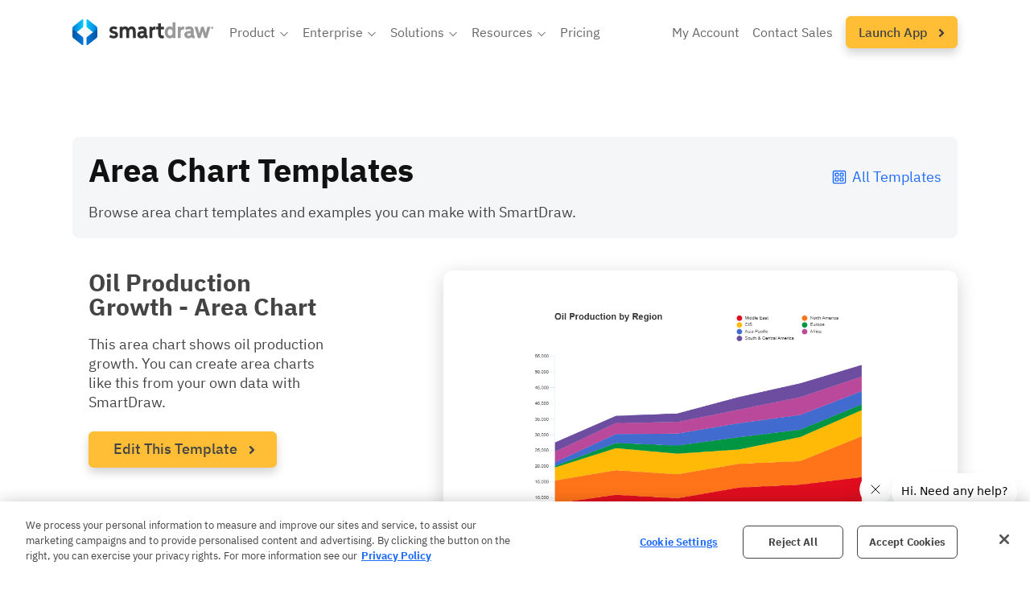

--- FILE ---
content_type: text/html; charset=utf-8
request_url: https://www.smartdraw.com/area-chart/examples/oil-production-growth-area-chart/
body_size: 137947
content:

<!doctype html>
<html lang="en">
<head>

<!-- OptanonConsentNoticeStart -->
<script src="https://cdn.cookielaw.org/scripttemplates/otSDKStub.js"  type="text/javascript" charset="UTF-8" data-domain-script="7534ac2d-3452-485b-b192-dd9717a1a6f5" ></script>
<script type="text/javascript">
    function OptanonWrapper() { 
        showHideG2()
        updateGoogleAllowed()
        if(window.location !== window.parent.location){
            $('#onetrust-consent-sdk').css('display', 'none')
        }
        window.addEventListener("OTConsentApplied", e => {
            updateGoogleAllowed()
            showHideG2()
        })

        function showHideG2() {
            if(OptanonActiveGroups.includes('C0004')){
                $(".g2-review-testimonial-container").hide();
                $(".reviewTestimonials").show();
                $(".custom-category-c0004").show();
            }
            else {
                $(".reviewTestimonials").hide();
                $(".custom-category-c0004").hide();
                $(".g2-review-testimonial-container").show();
            }
        }
    }
</script>
<!-- OptanonConsentNoticeEnd -->

<script>
    function updateGoogleAllowed() {
        window.uetq = window.uetq || [];
        if (OptanonActiveGroups.includes('C0004')) {
            consentTargeting();
        }
        else if (OptanonActiveGroups.includes('C0003')) {
            consentAnalytics();
        }
        else {
            gtag('consent', 'update', {
                'ad_storage': 'denied',
                'ad_user_data': 'denied',
                'ad_personalization': 'denied',
                'analytics_storage': 'denied',
            });
            window.uetq.push('consent', 'update', { 'ad_storage': 'denied' });
        }
        
    }

    function consentTargeting() {
        gtag('consent', 'update', {
            'ad_storage': 'granted',
            'ad_user_data': 'granted',
            'ad_personalization': 'granted',
            'analytics_storage': 'granted'
        });
        window.uetq.push('consent', 'update', { 'ad_storage': 'granted' });
    }

    function consentAnalytics() {
        gtag('consent', 'update', {
            'ad_storage': 'denied',
            'ad_user_data': 'denied',
            'ad_personalization': 'denied',
            'analytics_storage': 'granted'
        });
        window.uetq.push('consent', 'update', { 'ad_storage': 'denied' });
    }
</script>




    
    <!-- Web04 -->
    <meta http-equiv="X-UA-Compatible" content="IE=Edge" /><meta charset="UTF-8" /><meta name="theme-color" content="#EEEEEE" />
<meta name="description" content="This area chart shows oil production growth. You can create area charts like this from your own data with SmartDraw." />
<link rel="canonical" href='https://www.smartdraw.com/area-chart/examples/oil-production-growth-area-chart/' />
<link rel="preload" href="https://waz.smartdraw.com/common/fonts/ibm-plex-sans-300.woff" as="font" type="font/woff" integrity="sha384-irNIpXBqZYSXAj/lKD+z9NHl1BN6fbqfHSw7fDSxwo2NYUuOwZpH+9oz4c2QTD+D" crossorigin="anonymous" /><link rel="preload" href="https://waz.smartdraw.com/common/fonts/ibm-plex-sans-500.woff" as="font" type="font/woff" integrity="sha384-hblFO4OJmGq9ooiym/9C7YfDJDEEZyWqFtpG6YTipm66pR8m0WPoBOdSqOp7Tyn8" crossorigin="anonymous" /><link rel="preload" href="https://waz.smartdraw.com/common/fonts/ibm-plex-sans-regular.woff" as="font" type="font/woff" integrity="sha384-Tu28vsC2xyOcoebnw36tz6nnpGY5YTiH6FmbEoOmvwal8PNFxcDD+PjWybhtZRJJ" crossorigin="anonymous" /><link rel="preload" href="https://waz.smartdraw.com/common/fonts/ibm-plex-sans-700.woff" as="font" type="font/woff" integrity="sha384-zbAqDWy3XnL1zFpQTfMhhc7JRbOTiviZo0vJHaQo0hT7o6Ecne17Sw1yKOLcL2HC" crossorigin="anonymous" />
    
    <script type="text/javascript">
        var preloadLink = document.createElement("link");
        preloadLink.href = 'https://waz.smartdraw.com/common/css/style.min.css?bn=15100111939';
        preloadLink.rel = "stylesheet preload prefetch";
        preloadLink.as = "style";
        document.head.appendChild(preloadLink);
    </script>


    <meta name="viewport" content="width=device-width, initial-scale=1" />

<title>
	Oil Production Growth - Area Chart
</title></head>
<body>
    <style>
        

/*! CSS Used fontfaces */
@font-face {font-family: 'IBM Plex Sans';src: url('https://waz.smartdraw.com/common/fonts/ibm-plex-sans-300.woff') format('woff');font-weight: 300;font-style: normal;font-display: swap;}
@font-face {font-family: 'IBM Plex Sans';src: url('https://waz.smartdraw.com/common/fonts/ibm-plex-sans-regular.woff') format('woff');font-weight: 400;font-style: normal;font-display: swap;}
@font-face {font-family: 'IBM Plex Sans';src: url('https://waz.smartdraw.com/common/fonts/ibm-plex-sans-500.woff') format('woff');font-weight: 500;font-style: normal;font-display: swap;}


@font-face {
    font-family: 'IBM Plex Sans';
    src: url('https://waz.smartdraw.com/common/fonts/ibm-plex-sans-700.woff') format('woff');
    font-weight: 700;
    font-style: normal;
    font-display: swap;
}

*{border:0;font:inherit;margin:0;padding:0;text-rendering:geometricPrecision;}
html{box-sizing:border-box;font-size:62.5%;overflow-x: hidden;}
body{box-sizing:border-box;color:#444444;font-family:"IBM Plex Sans","Avenir","Avenir Next","Helvetica Neue","Segoe UI","Verdana",sans-serif;font-size:1.8rem;line-height:2.4rem;min-height:100vh;display:flex;flex-direction:column;position:relative;overflow-x:hidden;}
h1,h2,h3,h5{font-family:"IBM Plex Sans","Avenir","Avenir Next","Helvetica Neue","Segoe UI","Verdana",sans-serif;font-weight:500;}
h1,h2,h3{line-height:3rem;}
h1{font-size:5rem;letter-spacing:0rem;line-height:5rem;}
h1.heavyh1{font-weight: bold;color: #111111;}
h1+p,h2+p,h3+p{margin-top:2rem;}
h2{font-size:4rem;letter-spacing:0rem; line-height: 4.2rem;}
h2.displayHeader{font-weight: bold; line-height: 42px;}
h3{font-size:3rem;letter-spacing:0rem;}
h5{font-size:2.2rem;letter-spacing:0rem;}
@media (max-width:600px){
	h1{font-size:4rem;}
	h1.heavyh1{font-size: 5rem}
	h2{font-size:3rem;}
	h3{font-size:2.4rem;}
	h4{font-size:2rem;}
	h5{font-size:1.45rem;}
}
.forceh3{font-size: 3rem;line-height: 3rem;letter-spacing: 0rem;}
p{padding-bottom:2.4rem;}
a{color:#1F6CF9;text-decoration:none;}
a:focus,a:hover{color:#1F6CF9;}
a:active{color:#1F6CF9;}
p > a, li > a{font-weight:bold;}
img{max-width:100%;display:table;}
ul{margin-left:2rem;padding:0 0 2.4rem;}
ul{list-style-type:disc;}
sup{font-size:1.2rem;line-height:1;}
strong{font-weight:bold;}
input{display:block;}
input{border:1px solid #b7b7b7;box-sizing:border-box;}
.displayHeader {font-weight: bold;}
.wrapper{margin:0 auto;max-width:1600px;padding:0 2rem;}
.wrapper-narrow{max-width: 1000px;}
.grayRow{background-color:#EEEEEE;}
.fullBleedRow{max-width:none;width:100%;}
.fullBleedGray{background-color:#EEEEEE;}
.slantedRowYellow{background: linear-gradient(90deg, rgba(255, 190, 54, 1) 0%, rgba(255, 190, 54, .8) 83%);transform: skewY(-3deg);}
.slantedRowYellow .wrapper{transform: skewY(3deg);}
.fullBleedLightBlue{background: rgb(0,195,246);}
.fullBleedLightBlue h2{color: #ffffff;}
.artElementRow {position: relative;}
.artElementRow > svg {position: absolute;width: 100%;z-index: -1;}
.text-center{text-align:center;}
.noPadding{padding:0;}
.whiteSpaceTop{margin-top:2.5rem;display:block;}
.whiteSpaceBottom{margin-bottom:2.5rem;display:block;}
.blockCenter{display:block;margin-left:auto;margin-right:auto;}
.grid{display:flex;}
.hide{display:none;}
.grid{padding-top:8rem;padding-bottom:8rem;}
.grid.noPaddingTop{padding-top:0;}
.grid.noPaddingBottom{padding-bottom:0;}
.grid.noPadding{padding-top:0;padding-bottom:0;}
.grid .noPadding{padding-left:0;padding-right:0;}
.grid>*{flex:1;flex-grow:4;padding-left:5.5vw;padding-right:5.5vw;}
.grid>.column--light{flex-grow:2;}
.grid>.column--heavy{flex-grow:8;}
.grid>div{min-width:0;}
.grid-tight>*{padding-left:2.8vw;padding-right:2.8vw;}
.grid-tight>:first-child{padding-left:5.5vw;}
.grid-tight>:last-child{padding-right:5.5vw;}
.grid.grid-tightTop {padding-top: 4rem;}
.grid.grid-tightBottom {padding-bottom: 4rem;}
.grid.grid-doublePaddingTop{padding-top: 16rem;}
.grid.grid-doublePaddingBottom{padding-bottom: 16rem;}
@media (min-width:1440px){
	.grid>*{padding-left:8rem;padding-right:8rem;}
	.grid-tight>*{padding-left:4rem;padding-right:4rem;}
	.grid-tight>:first-child{padding-left:8rem;}
	.grid-tight>:last-child{padding-right:8rem;}
}
@media (max-width:1100px){
	.grid-tight{flex-direction:column;}
	.grid-tight>*{padding-left:5.5vw;padding-right:5.5vw;flex:1 1 auto;}
}
@media (max-width:768px){
	.grid--medium{flex-direction:column;}
}
@media (max-width:768px){
	.grid-tight>*{padding-left:0;padding-right:0;}
	.grid-tight>:first-child{padding-left:0;}
	.grid-tight>:last-child{padding-left:0;}
}
@media (max-width:768px){
	.grid-tight.grid--medium>*{padding-left:0;padding-right:0;}
	.grid.grid-doublePaddingTop{padding-top: 8rem;}
	.grid.grid-doublePaddingBottom{padding-bottom: 8rem;}
	.grid.grid-tightTop-mobile{padding-top: 4rem;}
	.grid.noPaddingTop-mobile{padding-top: 0px;}
}
@media (max-width:768px){
	.grid--medium>*{padding-left:0;padding-right:0;flex:1 1 auto;}
	.grid--medium>:first-child{margin-left:0;}
	.grid--medium>:last-child{margin-right:0;}
}
.grid>.column--light.column--light--fixed+div img{display:block;margin:auto;}
.grid>.column--light.column--light--fixed{flex-grow:0;flex-basis:380px;}
@media (max-width:1279px){
	.grid>.column--light.column--light--fixed{flex-basis:auto;margin-bottom:5rem;}
}
.grid>.column--light.column--light--fixed+div img{display:block;margin:auto;}
.grid>.column--light.column--light--fixed+div img{width:100%;min-height:200px;}

.twoColumnSection h3+p{margin-top: 10px}
.twoColumnRow > div {display: flex;flex-direction: column;justify-content: center;}
@media (max-width:768px){
	.grid.twoColumnRow>div{padding-top:40px;}
	.grid.twoColumnRow>div:first-child{padding-top: 0px;}
	.grid.twoColumnRow.mobile-column-reverse>div{padding-top:0px;}
	.grid.twoColumnRow.mobile-column-reverse>div:first-child{padding-top:40px;}
}

.youtube-player{position:relative;padding-bottom:56.25%;height:0;overflow:hidden;max-width:100%;background:#FFFFFF;margin:5px;}
.youtube-player img{object-fit:cover;display:block;margin:0;max-width:100%;width:100%;height:100%;position:absolute;right:0;top:0;left:0;bottom:0;border:none;cursor:pointer;transition:0.4s all;margin:0!important;}
.youtube-player img:hover{-webkit-filter:brightness(75%);}
.youtube-player .play{height:72px;width:72px;left:50%;top:50%;margin-left:-36px;margin-top:-36px;position:absolute;background:url(https://waz.smartdraw.com/common/img/play-button.svg) no-repeat;cursor:pointer;}
.btn{background-color:#3c3c3d;color:#ffffff;border:none;border-radius:6px;box-sizing:border-box;cursor:pointer;font-weight: 500;display:inline-block;height:4.5rem;max-width:100%;padding:0 3rem;text-align:center;-webkit-user-select:none;user-select:none;width:fit-content;border-radius: 6px;font-family: 'IBM Plex Sans', sans-serif;text-decoration: capitalize;line-height: 4.2rem;font-size: 1.8rem;}
.btn svg {width: 8px;margin-left: 10px;position: relative;top: 3px;fill: #444444;}
.btn22 {border-radius: 6px;text-decoration: capitalize;line-height: 42px;}
.btn22 svg {width: 8px;margin-left: 10px;position: relative;top: 3px;fill: #444444;} 
.btn-green{background-color:#074F06;color:white;}
.btn-greenThickOutline {background-color: white;color: #074F06; border: 3px solid #074F06;line-height: 4rem;}
.btn-gray{background-color: #EEEEEE;color: #444444;}
.btn-gold label {transform: skewX(0);transition:  all .15s;cursor: pointer;font-size: 18px;font-weight: 500;}
.btn-gold svg{width: 8px;margin-left: 10px;position: relative;top: 3px;fill: #444444;}
.btn-gold {font-weight: 500;cursor: pointer;background: #FFBE36;border: 1px solid #FFBE36;color: #444444;box-shadow: 0 6px 12px rgba(0, 0, 0, 0.175);text-transform: none;font-size: 1.8rem;transition: all .2s; }
.btn-gold:hover, .btn-gold:focus {background: #FFCC66;border: 1px solid #FFCC66;color: #444444;}
.btn-blueOutline22{background-color: white;color: #1F6CF9;border: 1px solid #1F6CF9;text-transform: none;font-weight: bold;font-size: 18px;}
.btn-blueOutline22 a:hover, .btn-blueOutline22 a:focus{color: #1F6CF9;}
.btn-blueOutline22 svg{fill: #1F6CF9;display: inline-block;}
.btn-grayThickOutline {background-color: white;color: #444444;border: 2px solid #444444;box-shadow: 0 6px 12px rgb(0 0 0 / 18%);}
.btn-grayOutline {background-color: white;color: #444444;border: 1px solid #444444;box-shadow: 0 6px 12px rgb(0 0 0 / 18%);}
.btn-grayOutline:hover, .btn-grayOutline:visited, .btn-grayOutline:active, .btn-grayOutline:focus {color: #444444;}
.btn-blue{background-color: #1F6CF9;}
.btn-blueOutline, a.btn-blueOutline {background-color: white;color: #1F6CF9;border: 1px solid #1F6CF9;}
.btn-yellow {background-color: #FFBE36;border: 1px solid #FFBE36;color: #444444;}
.btn-orange{background-color: #E16D38;}
.btn-yellow:hover, .btn-yellow:visited, .btn-yellow:active, .btn-yellow:focus {color: #444444;}
.btn-green:active,.btn-green:focus,.btn-green:hover,.btn-green:visited{color:white;background-color:#096708;}
.btn-greenThickOutline:active,.btn-greenThickOutline:focus,.btn-greenThickOutline:hover,.btn-greenThickOutline:visited{color:#074F06;background-color:white;}
.btn-orange:active,.btn-orange:focus,.btn-orange:hover,.btn-orange:visited{color:white;background-color:#E16D38;}
.btn-outline-blue {background-color: white;border: 1px solid #1F6CF9;color: #1F6CF9;}
.btn-white-blueBorder {background:white;color:#1F6CF9;text-shadow:none;border:1px solid #1F6CF9;}

.shadowCardVideo-container {position: relative;max-width: 1200px;margin: auto;}
.shadowCardVideo-container .shadowCardVideo {border-radius: 8px;box-shadow: 0 6px 24px rgba(0, 0, 0, 0.18);width: 100%;height: auto;aspect-ratio: 16 / 9;}
.shadowCardVideo-container .shadowCardVideo-button-play-pause {display: none;height: 50px;width: 50px;position: absolute;bottom: 30px;left: calc(50% - 25px);background: #666;border-radius: 4px;justify-content: center;align-items: center;cursor: pointer;}
.shadowCardVideo-container .shadowCardVideo-button-play-pause svg {fill: #fff;height: 25px;width: 25px;}
.shadowCardVideo-container:hover {cursor: pointer;}
.shadowCardVideo-container:hover .shadowCardVideo-button-play-pause {display: flex;}
 
 

.siteNavContainer ~ form {margin-top: 90px;flex: 1;}
.siteNavContainer {position: fixed;top: 0px;width: 100%;max-width: none;max-height: 82px;z-index: 99;background: #fff;}
.siteNavContainer.scrolled {box-shadow: 0 20px 40px rgba(0, 0, 0, 0.2);}
.siteNavContainer .nav {position: relative;height: 52px;display: flex;margin: 1.5rem 0px;}
.siteNavContainer .nav .navBarLogo {max-height: 39px;position: relative;top: 7px;flex-shrink: 0;}
.siteNavContainer .nav .navBarLogo img {width: 211px;}
.siteNavContainer .nav .navListContainer {margin-left: 60px;position: relative;top: 5px;width: 100%;max-width: 1169px;flex: 1 1 auto;}
.siteNavContainer .nav .navListContainer .navList {text-transform: capitalize;color: #666;display: flex;align-items: center;list-style: none;padding: 0px;margin-left: auto;}
.siteNavContainer .nav .navListContainer .navList div.navList-navItem {font-size: 18px;margin-right: 20px;cursor: pointer;position: relative;}
.siteNavContainer .nav .navListContainer .navList div.navList-navItem:hover > span, .siteNavContainer .nav .navListContainer .navList div.navList-navItem:hover > a {border-bottom: 4px solid #1f6cf9;cursor: pointer;}
.siteNavContainer .nav .navListContainer .navList div.navList-navItem:last-child {margin-right: 0px;}
.siteNavContainer .nav .navListContainer .navList div.navList-navItem#siteNav-myAccount {margin-left: auto;}
.siteNavContainer .nav .navListContainer .navList div.navList-navItem.siteNav-navListDropdownItem.dropped > span {border-bottom: 4px solid #1f6cf9;}
.siteNavContainer .nav .navListContainer .navList div.navList-navItem > span {display: inline;color: #666;}
.siteNavContainer .nav .navListContainer .navList div.navList-navItem a {color: #666;padding: 0px;font-size: 18px;font-weight: 400;}
.siteNavContainer .nav .navListContainer .navList div.navList-navItem .navListDropdownItem-chevron {display: inline-block;vertical-align: middle;max-height: 14px;transform: rotateZ(0deg);transform-origin: center;transition: transform 500ms;}
.siteNavContainer .nav .navListContainer .navList div.navList-navItem .navListDropdownItem-chevron svg {position: relative;top: -5px;pointer-events: none;}
.siteNavContainer .nav .navListContainer .navList div.navList-navItem .navListDropdownItem-chevron.flipped {transform: rotateZ(180deg);transform-origin: center;}
.siteNavContainer .nav .navListContainer .navList div.navList-navItem .siteNav-mobile-mobileDropdownSection {display: none;}
.siteNavContainer .nav .navListContainer .navList div.navList-navItem .siteNav-mobile-mobileDropdownSection h3 {font-weight: 700;font-size: 18px;line-height: 20px;margin: 2rem 0px 1rem 2rem;}
.siteNavContainer .nav .navListContainer .navList div.navList-navItem .siteNav-mobile-mobileDropdownSection ul {border-bottom: 1px solid #cacaca;margin-top: 0px;}
.siteNavContainer .nav .navListContainer .navList div.navList-navItem .siteNav-mobile-mobileDropdownSection ul:last-child {border-bottom: none;}
.siteNavContainer .nav .navListContainer .navList div.navList-navItem .siteNav-mobile-mobileDropdownSection ul li {font-weight: 400;border-bottom: none;padding: 8px 0px;line-height: 20px;}
.siteNavContainer .nav .navListContainer .navList div.navList-navItem .siteNav-mobile-mobileDropdownSection ul li:last-child {padding-bottom: 2rem;}
.siteNavContainer .nav .navListContainer .navList .launchAppNavLink a {padding: 0px 20px;}
.siteNavContainer .nav .navListContainer.dropped .navDropdown-navDropdownContainer {opacity: 1;z-index: 99;pointer-events: auto;animation: flipDown 250ms ease-in forwards;max-height: calc(100vh - 100px);overflow: auto;scrollbar-width: thin;}
.siteNavContainer .nav .navListContainer.dropped .navDropdown-navDropdownContainer .navDropdown-dropdownContent .navDropdown-listsContainer ul .navDropdown-listItem {animation: fadeIn 200ms 200ms ease-in-out forwards;}
.siteNavContainer .nav .navDropdown-navDropdownContainer {display: block;width: max-content;background: #fff;box-shadow: rgba(0, 0, 0, 0.3) 0px 75px 85px -20px;border-radius: 0px 0px 12px 12px;transform-origin: top;opacity: 0;z-index: -2;pointer-events: none;cursor: default;position: absolute;top: 51px;left: -30px;}
.siteNavContainer .nav .navDropdown-navDropdownContainer .navDropdown-dropdownSection {display: none;}
.siteNavContainer .nav .navDropdown-navDropdownContainer .navDropdown-dropdownSection.active {display: block;padding: 40px;}
.siteNavContainer .nav .navDropdown-navDropdownContainer .navDropdown-dropdownSection .navDropdown-dropdownContent {display: flex;flex-direction: column;}
.siteNavContainer .nav .navDropdown-navDropdownContainer .navDropdown-dropdownSection .navDropdown-dropdownContent .navDropdown-listsContainer {display: flex;}
.siteNavContainer .nav .navDropdown-navDropdownContainer .navDropdown-dropdownSection .navDropdown-dropdownContent .navDropdown-listsContainer .flex-col {display: flex;flex-direction: column;min-width: max-content;}
.siteNavContainer .nav .navDropdown-navDropdownContainer .navDropdown-dropdownSection .navDropdown-dropdownContent .navDropdown-listsContainer .flex-col + .flex-col {margin-left: 60px;}
.siteNavContainer .nav .navDropdown-navDropdownContainer .navDropdown-dropdownSection .navDropdown-dropdownContent .navDropdown-listsContainer .flex-col h3 {font-size: 18px;font-weight: bold;line-height: 24px;color: #444;}
.siteNavContainer .nav .navDropdown-navDropdownContainer .navDropdown-dropdownSection .navDropdown-dropdownContent .navDropdown-listsContainer ul {list-style-type: none;margin-left: 0px;margin-right: 40px;padding-bottom: 0px;}
.siteNavContainer .nav .navDropdown-navDropdownContainer .navDropdown-dropdownSection .navDropdown-dropdownContent .navDropdown-listsContainer ul:last-child {margin-right: 0px;}
.siteNavContainer .nav .navDropdown-navDropdownContainer .navDropdown-dropdownSection .navDropdown-dropdownContent .navDropdown-listsContainer ul li {opacity: 0;margin-bottom: 15px;}
.siteNavContainer .nav .navDropdown-navDropdownContainer .navDropdown-dropdownSection .navDropdown-dropdownContent .navDropdown-listsContainer ul li:last-child {margin-bottom: 0px;}
.siteNavContainer .nav .navDropdown-navDropdownContainer .navDropdown-dropdownSection .navDropdown-dropdownContent .navDropdown-listsContainer ul li a {font-size: 16px;font-weight: 400;color: #444;}
.siteNavContainer .nav .navDropdown-navDropdownContainer .navDropdown-dropdownSection .navDropdown-dropdownContent .navDropdown-listsContainer ul li a:hover {border-bottom: 4px solid #1f6cf9;}
.siteNavContainer .nav .siteNav-mobileNavButton {display: none;margin-left: auto;cursor: pointer;max-height: 30px;}
@media (max-width: 1423px) {
	.siteNavContainer .nav .navBarLogo {max-height: 32px;top: 9px;}
	.siteNavContainer .nav .navBarLogo img {width: 175px;}
	.siteNavContainer .nav .navListContainer {margin-left: 20px;}
	.siteNavContainer .nav .navListContainer .navList div.navList-navItem {font-size: 16px;margin-right: 16px;}
	.siteNavContainer .nav .navListContainer .navList div.navList-navItem a {font-size: 16px;}
	.siteNavContainer .nav .navListContainer .navList div.navList-navItem .navListDropdownItem-chevron {max-height: 12px;}
	.siteNavContainer .nav .navListContainer .navList .launchAppNavLink a.btn-gold {height: auto;padding: 0px 15px;}
	.siteNavContainer .nav .navListContainer .navList .launchAppNavLink a.btn-gold label {font-size: 16px;line-height: 3.8rem;}
}
@media (max-width: 1212px) {
	.siteNavContainer ~ form {margin-top: 74px;}
	.siteNavContainer .nav {padding: 0px 1rem;}
	.siteNavContainer .nav .navBarLogo {top: 5px;max-height: 39px;}
	.siteNavContainer .nav .navBarLogo img {width: 211px;}
	.siteNavContainer .nav .siteNav-mobileNavButton {display: block;position: relative;top: 8px;}
	.siteNavContainer .nav .navListContainer {position: fixed;background: #fff;top: 80px;bottom: 0px;left: 0px;right: 0px;opacity: 0;transition: opacity 0.5s;padding: 30px;margin-left: 0px;box-sizing: border-box;overflow: auto;transform: translateY(-150%);}
	.siteNavContainer .nav .navListContainer.in {opacity: 1;transition: opacity 0.5s;transform: translateY(0);scrollbar-width: thin;}
	.siteNavContainer .nav .navListContainer .navList {display: flex;flex-direction: column;align-items: flex-start;}
	.siteNavContainer .nav .navListContainer .navList div.navList-navItem {list-style-type: none;overflow: hidden;font-size: 24px;line-height: 40px;margin-bottom: 10px;padding: 0px 0px 10px 0px;width: 100%;border-bottom: 1px solid #ccc;position: relative;}
	.siteNavContainer .nav .navListContainer .navList div.navList-navItem:last-child {border-bottom: none;padding-bottom: 20px;}
	.siteNavContainer .nav .navListContainer .navList div.navList-navItem:hover > span, .siteNavContainer .nav .navListContainer .navList div.navList-navItem:hover > a {border-bottom: none;}
	.siteNavContainer .nav .navListContainer .navList div.navList-navItem.siteNav-navListDropdownItem .navListDropdownItem-chevron {position: absolute;right: 10px;top: 15px;}
	.siteNavContainer .nav .navListContainer .navList div.navList-navItem.siteNav-navListDropdownItem .navListDropdownItem-chevron svg {top: -15px;}
	.siteNavContainer .nav .navListContainer .navList div.navList-navItem.siteNav-navListDropdownItem.dropped span {border-bottom: none !important;}
	.siteNavContainer .nav .navListContainer .navList div.navList-navItem a {font-size: 18px;display: block;width: 100%;}
	.siteNavContainer .nav .navListContainer .navList div.navList-navItem a .navListDropdownItem-chevron {font-weight: 400;text-transform: none;}
	.siteNavContainer .nav .navListContainer .navList div.navList-navItem#siteNav-buy a, .siteNavContainer .nav .navListContainer .navList div.navList-navItem#siteNav-myAccount a, .siteNavContainer .nav .navListContainer .navList div.navList-navItem#siteNav-contactSales a {font-size: 24px;}
	.siteNavContainer .nav .navListContainer .navList div.navList-navItem .siteNav-mobile-mobileDropdownSection {display: none;}
	.siteNavContainer .nav .navListContainer .navList div.navList-navItem .siteNav-mobile-mobileDropdownSection li {padding: 10px 0px;max-width: 800;display: block;margin: auto;font-size: 18px;font-weight: 700;cursor: default;}
	.siteNavContainer .nav .navListContainer .navList div.navList-navItem .siteNav-mobile-mobileDropdownSection li span {display: block;font-size: 14px;font-weight: 400;line-height: 20px;}
	.siteNavContainer .nav .navListContainer .navList div.navList-navItem .siteNav-mobile-mobileDropdownSection li:last-child {border-bottom: none;}
	.siteNavContainer .nav .navListContainer .navList div.navList-navItem .siteNav-mobile-mobileDropdownSection h3:hover{cursor: default;}
	.siteNavContainer .nav .navListContainer .navList div.navList-navItem .siteNav-mobile-mobileDropdownSection.expanded {display: block;cursor: default;}
	.siteNavContainer .nav .navListContainer .navList .launchAppNavLink a {padding: 0px;display: block;border-bottom: none;color: #666;font-weight: 400;max-width: 225px;margin: auto;}
	.siteNavContainer .nav .navListContainer .navList .launchAppNavLink a.btn-gold label {font-size: 18px !important;}
	.siteNavContainer .nav .navDropdown-navDropdownContainer {display: none;}
}
 
.mobileNav-in {overflow-y: hidden;}
.mobileNav-in body {height: 100%;width: 100%;overflow: hidden;position: fixed;}
.mobileNav-in #launcher {z-index: 99 !important;}

.siteFooter {margin-top: 8rem;background: linear-gradient(135deg, rgba(238, 238, 238, 1) 0%, rgba(250, 250, 250, 1) 67%, rgba(238, 238, 238, 1) 100%);}
.siteFooter .footerContentContainer {display: flex;flex-direction: column;color: #444;}
.siteFooter .footerContentContainer p.footer-sectionHeader {font-size: 2.2rem;line-height: 2.2rem;font-weight: bold;margin-bottom: 10px;padding-bottom: 0px;}
.siteFooter .footerContentContainer .footerNavContent {display: flex;flex-flow: row wrap;margin-bottom: 20px;border-bottom: 1px solid #cacaca;}
.siteFooter .footerContentContainer .footerNavContent .footerLinksContainer {color: #444;flex-basis: 25%;}
.siteFooter .footerContentContainer .footerNavContent .footerLinksContainer ul {list-style-type: none;margin-left: 0px;margin-top: 0px;}
.siteFooter .footerContentContainer .footerNavContent .footerLinksContainer ul li a {color: #444;transition: all 0.1s ease-in-out;font-weight:400;}
.siteFooter .footerContentContainer .footerNavContent .footerLinksContainer ul li a:hover {color: #444;}
.siteFooter .footerContentContainer .footerBottomBar {display: flex;justify-content: space-between;}
.siteFooter .footerContentContainer .footerBottomBar .footerBrandingContainer {display: flex;flex-direction: column;}
.siteFooter .footerContentContainer .footerBottomBar .footerBrandingContainer img {width: 211px;}
.siteFooter .footerContentContainer .footerBottomBar .footerBrandingContainer p {padding-bottom: 0px;margin-top: 5px;}
.siteFooter .footerContentContainer .footerBottomBar .footerBrandingContainer p a {color: #444;}
.siteFooter .footerContentContainer .footerBottomBar .footerBrandingContainer p a:hover {color: #444;}
.siteFooter .footerContentContainer .footerBottomBar .footerSocialMediaContainer {display: flex;flex-direction: column;justify-content: center;}
.siteFooter .footerContentContainer .footerBottomBar .footerSocialMediaContainer .footerSocialMediaIcons {display: flex;}
.siteFooter .footerContentContainer .footerBottomBar .footerSocialMediaContainer .footerSocialMediaIcons a {margin-right: 10px;}
.siteFooter .footerContentContainer .footerBottomBar .footerSocialMediaContainer .footerSocialMediaIcons a svg {height: 30px;width: 30px;fill: #999;transition: all 0.2s ease-in-out;vertical-align: middle;pointer-events: none;}
.siteFooter .footerContentContainer .footerBottomBar .footerSocialMediaContainer .footerSocialMediaIcons a:hover {animation: iconBounce 300ms ease-in-out forwards;}
.siteFooter .footerContentContainer .footerBottomBar .footerSocialMediaContainer .footerSocialMediaIcons a:hover svg {fill: #444;}
.siteFooter .footerContentContainer .footerBottomBar .footerSocialMediaContainer .footerSocialMediaIcons a:last-child {margin-right: 0px;}
@media (max-width: 1765px) {
	.siteFooter .footerContentContainer .footerBottomBar .footerSocialMediaContainer {margin-right: 100px;}
}
@media (max-width: 1000px) {
	.siteFooter .footerContentContainer .footerNavContent .footerLinksContainer {flex-basis: 45%;}
	.siteFooter .footerContentContainer .footerNavContent .footerLinksContainer:nth-child(odd) {margin-right: 20px;}
}
@media (max-width: 768px) {
	.siteFooter .footerContentContainer .footerNavContent .footerLinksContainer ul li {margin-bottom: 8px;}
	.siteFooter .footerContentContainer .footerBottomBar .footerSocialMediaContainer {margin-right: 140px;}
}
@media (max-width: 650px) {
	.siteFooter .footerContentContainer .footerBottomBar {flex-direction: column;}
	.siteFooter .footerContentContainer .footerBottomBar .footerSocialMediaContainer {margin-top: 20px;}
}
@media (max-width: 600px) {
	.siteFooter .footerContentContainer p.footer-sectionHeader {font-size: 2rem;}
	.siteFooter .footerContentContainer .footerBottomBar .footerSocialMediaContainer .footerSocialMediaIcons a svg {height: 25px;width: 25px;}
	.siteFooter .footerContentContainer .footerBottomBar .footerBrandingContainer img {width: 165px;}
}

@keyframes flipDown {0% {opacity: 0;transform: rotateX(-90deg);}100% {opacity: 1;transform: rotateX(0deg);}}
@keyframes fadeIn {0% {opacity: 0;}100% {opacity: 1;}}
@keyframes iconBounce {0% {transform: translateY(-5px);}40% {transform: translateY(2px);}75% {transform: translateY(-4px);}100% {transform: translateY(-2px);}}

.cookiePopupContainer{display: none !important;}

.mydocumentsbtn{background-color:#2872FA;}
.mydocumentsbtn:active,.mydocumentsbtn:focus,.mydocumentsbtn:hover,.mydocumentsbtn:visited{background-color:#1888E9;box-shadow:none;color:#fff;}

.searchBox a:before {
	content: "";
	background-image: url(https://waz.smartdraw.com/common/img/icon-search.svg);
	background-size: 20px 20px;
	width: 20px;
	height: 20px;
	margin-right: 5px;
}

.searchy {
	border-radius: 0!important;
	border: none!important;
	background: #fff!important;
	padding: 0 0 0 0!important;
	padding-left: 0!important;
	width: 166px!important;
	height: 30px!important;
}

.searchy::placeholder {
	color: transparent !important;
}

.searchy:focus::placeholder {
	color: #444444 !important;
}

@media(max-width: 720px) {
	.searchy {
		width: 20px!important;
		position: absolute!important;
		right: 55px!important;
		padding: 0!important;
		bottom: 20px;
		height: 30px!important;
		background: 0 0!important;
		transition: all 1s;
	}
	.searchy:focus {
		width: 150px!important;
		padding: 0!important;
		background: #fff!important;
		transition: all 1s;
		padding-left: 10px!important;
	}
}

.searchy::placeholder {
	display: block !important;
}

.searchBox .searchSubmit {
	display: none;
}

.downloadListItem .btn{color:#fff;padding:0 3rem;font-size:15px;line-height:47px;position:relative;bottom:1px;}


.vertList{line-height:1.5;}
.vertList li{margin:0 0 3px 15px;padding:0 0 0 10px;text-align:left;}
.splitLists ul{display:inline-block;vertical-align:top;}
.splitLists ul:first-child{margin-right:3rem;}



/*Example pages*/
.exampleViewer-headerContainer {width: 100%;background: #f5f6f7;border-radius: 8px;}
.exampleViewer-headerContainer .exampleViewer-header {display: flex;padding: 20px;}
.exampleViewer-headerContainer .exampleViewer-header h1.heavyh1{font-size: 4rem;line-height: 4.2rem;}
.exampleViewer-headerContainer .exampleViewer-header .exampleViewer-headerDescription {padding-bottom: 0px;max-width: 950px;}
.exampleViewer-headerContainer .exampleViewer-header .exampleViewer-headerDescription:empty {display: none;}
.exampleViewer-headerContainer .exampleViewer-header .exampleViewer-breadcrumbNav {margin-left: auto;padding-left: 50px;display: flex;margin-top: 18px;}
.exampleViewer-headerContainer .exampleViewer-header .exampleViewer-breadcrumbNav a {display: flex;align-items: center;text-wrap: nowrap;position: relative;}
.exampleViewer-headerContainer .exampleViewer-header .exampleViewer-breadcrumbNav a svg {width: 22px;height: 22px;margin-right: 5px;fill: #1f6cf9;}
.exampleViewer-headerContainer .exampleViewer-header .exampleViewer-breadcrumbNav a + a {margin-left: 25px;}
.exampleViewer-headerContainer .exampleViewer-header .exampleViewer-breadcrumbNav a + a::before {content: ">";position: absolute;top: 50%;transform: translateY(-50%);left: -17px;pointer-events: none;}
.exampleViewer:has(#ctl00__bodyContent__exampleDetailPanel) p.exampleViewer-headerDescription{display: none;}
h2.currentExampleHeader.displayHeader{font-size: 3rem;line-height: 3rem;}
.exampleViewer-panelsContainer {background: #f5f6f7;border-radius: 8px;padding: 30px;margin-top: 2rem;display: grid;grid-template-columns: repeat(auto-fill, minmax(200px, 1fr));grid-gap: 3rem;}
.exampleViewer-example {position: relative;padding: 1.2rem;text-align: center;box-shadow: 0 1px 8px rgba(0, 0, 0, 0.18);border-radius: 8px;transition: all 0.2s ease-in-out;min-height: 234px;background: #ffffff;}
.exampleViewer-example:hover {cursor: default;box-shadow: 0 0px 15px #ffbf36;}
.exampleViewer-example span {display: block;margin-top: 1rem;width: 100%;overflow: hidden;text-overflow: ellipsis;white-space: nowrap;font-size: 14px;}
.exampleViewer-example img {display: block;margin: auto;height: calc(100% - 53px);}
.exampleViewer-example .exampleViewer-example-previewExample {opacity: 0;display: flex;justify-content: center;align-items: flex-start;position: absolute;top: 0px;bottom: 0px;left: 0px;right: 0px;}
.exampleViewer-example .exampleViewer-example-previewExample a {width: 100%;height: 100%;}
.exampleViewer-example .exampleViewer-example-previewExample a:hover {cursor: pointer;}
.exampleViewer-example-previewEdit {display: none;}
.editableExample .exampleViewer-example-previewEdit {display: flex;justify-content: center;align-items: flex-end;font-size: 16px;font-weight: 500;text-align: center;position: absolute;top: 0px;right: 0px;left: 0px;bottom: 53%;opacity: 0;transition: opacity 0.2s;width: 100%;}
.editableExample .exampleViewer-example-previewEdit a {border-radius: 6px;padding: 10px;width: 75%;background: #ffbe36;border: 1px solid #ffbe36;color: #444;box-shadow: 0 3px 8px rgba(0, 0, 0, 0.175);transition: all 0.2s;}
.editableExample .exampleViewer-example-previewEdit a:hover {background: #fc6;border: 1px solid #fc6;color: #444;}
.editableExample .exampleViewer-example-previewExample {transition: opacity 0.2s;top: 53%;font-size: 16px;font-weight: 500;text-align: center;}
.editableExample .exampleViewer-example-previewExample a {height: auto;border-radius: 6px;padding: 10px;width: 75%;background: #fff;border: 1px solid #1f6cf9;color: #1f6cf9;}
.editableExample:hover .exampleViewer-example-previewEdit {opacity: 1;}
.editableExample:hover .exampleViewer-example-previewExample {opacity: 1;}
.exampleDetail-contentContainer{display: flex;flex-direction: column;padding-left: 20px;}
.exampleBrowser-exampleCTA{max-width: fit-content;}
.exampleBrowser-exampleCTA .exampleBrowser-exampleCTA-buttonsContainer {display: flex;flex-direction: column;}
.exampleBrowser-exampleCTA .exampleBrowser-exampleCTA-buttonsContainer .btn {min-width: 232px;}
.exampleBrowser-exampleCTA .exampleBrowser-exampleCTA-buttonsContainer .exampleBrowserNav-editExampleContainer {margin-bottom: 20px;}
.exampleBrowser-exampleCTA .exampleBrowser-exampleCTA-buttonsContainer .exampleBrowserNav-editExampleContainer .btn {padding-right: 48px;position: relative;}
.exampleBrowser-exampleCTA .exampleBrowser-exampleCTA-buttonsContainer .exampleBrowserNav-editExampleContainer .btn:after {content: "";display: inline-block;height: 16px;width: 8px;background-image: url("data:image/svg+xml,%3Csvg xmlns='http://www.w3.org/2000/svg' viewBox='0 0 256 512'%3E%3Cpath fill='%23444444' d='M224.3 273l-136 136c-9.4 9.4-24.6 9.4-33.9 0l-22.6-22.6c-9.4-9.4-9.4-24.6 0-33.9l96.4-96.4-96.4-96.4c-9.4-9.4-9.4-24.6 0-33.9L54.3 103c9.4-9.4 24.6-9.4 33.9 0l136 136c9.5 9.4 9.5 24.6.1 34z'/%3E%3C/svg%3E");background-size: contain;background-repeat: no-repeat;background-position: center;position: absolute;top: 14px;right: 26px;}
.exampleBrowserNav-editExampleContainer {display: none;}
.editableExample .exampleBrowserNav-editExampleContainer {display: inline;}
.exampleSlider-slidesContainer {list-style-type: none;margin: 0px;padding: 40px;background: #fff;border-radius: 12px;box-shadow: 0 6px 24px rgba(0, 0, 0, 0.175);}
.exampleSlider-exampleTooltipContainer {position: relative;}
.exampleSlider-exampleSliderEditButtonContainer {display: none;position: absolute;top: 25%;-webkit-transform: translateY(-25%);transform: translateY(-25%);left: 50%;-webkit-transform: translateX(-50%);transform: translateX(-50%);margin-left: 0;margin-top: 0;z-index: 99;}
.exampleSlider-exampleSliderEditButtonContainer .btn {cursor: pointer;box-shadow: 0 6px 12px rgba(0, 0, 0, 0.25);min-width: max-content;position: relative;padding-right: 48px;}
.exampleSlider-exampleSliderEditButtonContainer .btn:after {content: "";display: inline-block;height: 16px;width: 8px;background-image: url("data:image/svg+xml,%3Csvg xmlns='http://www.w3.org/2000/svg' viewBox='0 0 256 512'%3E%3Cpath fill='%23444444' d='M224.3 273l-136 136c-9.4 9.4-24.6 9.4-33.9 0l-22.6-22.6c-9.4-9.4-9.4-24.6 0-33.9l96.4-96.4-96.4-96.4c-9.4-9.4-9.4-24.6 0-33.9L54.3 103c9.4-9.4 24.6-9.4 33.9 0l136 136c9.5 9.4 9.5 24.6.1 34z'/%3E%3C/svg%3E");background-size: contain;background-repeat: no-repeat;background-position: center;position: absolute;top: 14px;right: 26px;}
.editableExample .exampleSlider-exampleTooltipContainer:hover .currentExampleImage {opacity: 0.2;}
.editableExample .exampleSlider-exampleTooltipContainer:hover span {display: inline;}
.exampleSlider ~ .tinyText {word-spacing: 10px;}
.exampleSlider ~ .tinyText br {position: absolute;}
@media (max-width: 1246px) {
	.exampleViewer-headerContainer .exampleViewer-header {flex-direction: column-reverse;}
	.exampleViewer-headerContainer .exampleViewer-header .exampleViewer-headerDescription{max-width: none;}
	.exampleViewer-headerContainer .exampleViewer-header .exampleViewer-breadcrumbNav {margin-left: 0px;margin-bottom: 15px;padding-left: 0px;}
	.grid-exampleDetail > .column--heavy {flex-grow: 4;}
	.grid-exampleDetail .exampleBrowser-exampleCTA .exampleBrowser-exampleCTA-buttonsContainer {margin-bottom: 30px;}
}
@media (max-width: 1000px) {
	.grid-exampleDetail {flex-direction: column;}
}
@media(max-width: 768px){
	.exampleDetail-contentContainer{padding-left: 0px;}
}
@media (max-width: 469px) {
	.exampleViewer-panelsContainer {grid-template-columns: repeat(auto-fill, minmax(145px, 1fr));}
}
@media (max-width: 500px) {
	.exampleViewer-example {min-height: 190px;}
}
@media (max-width: 400px) {
	.exampleViewer-example {min-height: 155px;}
}


.enterpriseFeatureTable svg{width: 22px;height: 22px;display: block;margin: auto;}
/*Drop-down menu*/
.dropup,.dropdown{position:relative}
.open > .dropdown-menu{display:block}
.dropdown-menu{position:absolute;top:100%;left:0;z-index:1000;display:none;float:left;min-width:162px;padding:16px;margin:2px 0 0;text-align:left;list-style:none;background-color:#fff;-webkit-background-clip:padding-box;background-clip:padding-box;border:1px solid #ccc;border:1px solid rgba(0,0,0,0.15);border-radius:4px;-webkit-box-shadow:0 6px 12px rgba(0,0,0,0.175);box-shadow:0 6px 12px rgba(0,0,0,0.175)}
.dropdown-menu li{display:block;cursor:pointer;margin-bottom:8px;padding:4px 8px;border-radius:6px;color:#666}
.dropdown-menu li a{color:#666}
.dropdown-menu li input:hover{color:#000}
.dropdown-menu li:last-child{margin-bottom:0}
.dropdown-menu li[disabled]{color:#DDD}
.dropdown-menu li[disabled]:hover{background:none;color:#DDD}
.dropdown-menu li:hover{background:rgba(77,157,206,0.2);color:#000}
.dropdown-menu li:hover a{color:#000}
.pricingColumn-pricingHeader a:hover {color: white;}
.accordionButton summary svg {height: 10px;width: 10px;margin-left: auto;position: absolute;right: 20px;fill: white;}
.cardAccordion-cardAccordionContainer details svg {width: 14px;height: 14px;-webkit-transition: all 0.25s ease;transition: all 0.25s ease;fill: #2872FA;margin-right: 5px;position: absolute;right: 15px;top: 18px;}
/*New 22 Cards & Tiles*/
.hub-nav-tileContainer{position: relative; overflow: hidden;perspective: 1px;transform-style: preserve-3d;}
.hub-nav-tileRow{display: flex;justify-content: space-between;width: 100%;padding-bottom: 40px;}
.hub-nav-tileRow:last-child{padding-bottom: 0px;}
.hub-nav-tile{background: white;position: relative;display: flex;flex-direction: column;flex: 1 1 auto;width: 0;margin-right: 50px;padding: 40px;border-bottom: 20px solid #FFBE36;border-radius: 12px;box-shadow: 0 6px 24px rgb(0 0 0 / 18%);box-sizing: border-box;overflow: hidden;}
.hub-nav-tile h3{margin: 10px 0;font-size: 24px;z-index: 1;}
.hub-nav-tile h3 a{color: #444444;}
.hub-nav-tile:last-child{margin-right: 0px;}
.hub-nav-tileIcon{position: absolute;max-width: 200px;opacity: 0.2;}
.hub-nav-tileFiller{background: none;border: none;box-shadow: none;}
.card.card-filler{visibility: hidden;}
.nav-tileContainer{position: relative;  overflow: hidden;}
.nav-tileRow{display: flex;justify-content: space-between;width: 100%;padding-bottom: 40px;}
.nav-tileRow:last-child{padding-bottom: 0px;}
.multi-col-nav-tile{background: white;position: relative;display: flex;flex: 1 1 auto;width: 0;margin-right: 50px;padding: 40px;border-radius: 12px;box-shadow: 0 6px 24px rgb(0 0 0 / 18%);box-sizing: border-box;overflow: hidden;}
.multi-col-nav-tile:after{content: "";position: absolute;right: 0;bottom: 0;left: 0;background: linear-gradient(135deg,rgb(255,190,54) 21%,rgb(255,108,0) 85%);border-radius: 0 0 12px 12px;height: 20px;}
.multi-col-nav-tile div:nth-child(1){padding-right: 20px;}
.multi-col-nav-tile h3{margin-bottom: 5px;font-size: 24px;z-index: 1;}
.multi-col-nav-tile h3+p{margin: 10px 0px;padding-bottom: 0px;}
.multi-col-nav-tile h3 a{color: #444444;}
.multi-col-nav-tile h4{font-size: 2rem;}
.multi-col-nav-tile .security-icons{width: 48px;fill: #444444;}
.multi-col-nav-tile:last-child{margin-right: 0px;}
.tile-flex-row{display: flex;justify-content: space-between;align-items: center;}
.tile-flex-column{display: flex;flex-direction: column;}
.security-logo{max-width: 75px;}
.learnMoreLink{max-width: fit-content;display: block;}
.learnMoreLink svg{display:inline-block; fill:#1F6CF9; width:15px; vertical-align:middle;}
@media(max-width: 1100px) {
    .hub-nav-tileRow{flex-direction: column;}
    .hub-nav-tile{width: 100%;max-width: 500px;margin: 0 auto 30px auto;}
    .hub-nav-tile:last-child{margin: auto;}
    .hub-nav-tileFiller{display: none;}
    .nav-tileRow{flex-direction: column;}
    .multi-col-nav-tile{width: 100%;max-width: 500px;margin: 0 auto 30px auto;}
    .multi-col-nav-tile:last-child{margin: auto;}
    .card.card-filler{display: none;}
}
.cardRow{display: flex;justify-content: space-between;width: 100%;padding-bottom: 40px;}
.cardRow:last-child{padding-bottom: 0px;}
.card{display: flex;flex-direction: column;border-radius: 12px;}
.cardRow>.card{flex: 1 1 auto; margin-right: 50px;position: relative;}
.card.shadowCard{box-shadow: 0 6px 24px rgba(0,0,0,0.18);}
.card .card-header{padding: 40px;text-align: center;border-radius: 12px 12px 0 0;font-size: 26px;}
.card .card-body{padding: 40px;background: #ffffff;flex-grow: 1;border-radius: 0 0 12px 12px;}
.card .card-body h3, .card .card-body h4{margin-bottom: 1rem;}


.devCards .card .card-header {padding: 0px;}
.devCards .card .card-header img {border-radius: 12px 12px 0px 0px;}

.grid-integrationsGrid{display: grid;grid-gap: 40px;grid-template-columns: repeat(auto-fill, minmax(275px, 1fr));padding-top: 20px;}
.dvCards .card {padding: 40px;}
.dvCards .card h3 {margin: 10px 0px;}
.dvCards .card h3 a {color: #444;}
.dvCards .card h3 + p{margin-top: 0px;}
.dvCards .card p {padding-bottom: 10px;}
.dvCards .card:last-child {margin-right: 0px;}

/* Hide Onetrust banner when printing */
@media print{
  #onetrust-banner-sdk{
    display: none;
  }
}
        

.topCTAWide{display:block;margin:5rem auto auto auto;text-align:center;max-width:380px;}
.topCTAWide .btn{line-height:42px;}
.macCTAWide .btn{margin-top:2rem;}
.wideAdPageHeader>div{min-height:1px;}
.adPageContent h2{font-size:5rem;letter-spacing:-0.2rem;line-height:5rem;}

@media (max-width:1279px){
	.wideAdPageHeader{flex-direction:column;}
	.wideAdPageHeader>div{flex:1 1 auto;}
	.wideAdPageHeader h1{text-align:center;}
	.wideAdPageHeader .topCTAWide{width:380px;margin:5rem auto 0 auto;}
}
@media (max-width:500px){
	.wideAdPageHeader .topCTAWide{width:auto;max-width:none;}
}

.linkedHeaders h2 a, .linkedHeaders h3 a {color: #444;}
.whatsNew-content h2 + p.whatsNew-releaseDate {margin-top: 2rem;font-size: 1.6rem;font-weight: 500;letter-spacing: 0;padding-bottom: 0px;}

.adPageContent ul{margin-left:4rem;}

.bottomCTA22{margin-top: 10px;}

.adPageVideo {max-width: 800px;display: block;margin-left: auto;margin-right: auto;}

.adPageHeader22 {-webkit-box-orient: vertical;-webkit-box-direction: normal;-ms-flex-direction: column;flex-direction: column;}

.topCTA22 {max-width: none;width: auto;margin-top: 10px;}
.topCTA22 h2{color: #444444;font-weight: 300;font-size: 3rem;}
.topCTA22 .btn22 {line-height: 42px;margin-top: 30px;}

.featureAnimatedSVG {display: block;max-width: 700px;width: 100%;margin: 70px auto auto auto;padding: 60px;border-radius: 12px;font-family: "IBM Plex Sans";font-size: 5px;font-weight: bold;background: white;-webkit-box-shadow: 0 6px 24px rgba(0,0,0,0.175);box-shadow: 0 6px 24px rgba(0,0,0,0.175);-webkit-box-sizing: border-box;box-sizing: border-box;}

@media (max-width: 768px){
    .featureAnimatedSVG{padding:30px;}
}

.fullBleedATF{height: auto; position: relative;overflow: hidden;perspective: 1px;transform-style: preserve-3d;}
.fullBleedATF-noHero{height: calc(100vh - 82px);display: flex;flex-direction: column;justify-content: center;position: relative;overflow: hidden;perspective: 1px;transform-style: preserve-3d;}
.fullBleedATF-copyContainer {margin-bottom: 152px;}
@media(min-height: 1100px) {
  .fullBleedATF-noHero{height: auto;}
  .fullBleedATF-copyContainer{margin-top: 120px;}
}
@media(max-width:  1200px) {
  .fullBleedATF-noHero {height: auto;}
}
@media(max-width:  850px) {
  .fullBleedATF-copyContainer {margin-bottom: 0;margin-top: 20px;}
}


.solution-header .solution-featureAsset img, .solution-header .solution-featureAsset svg {display: block;width: 100%;max-width: 1200px;box-shadow: 0 6px 24px rgba(0, 0, 0, .18);padding: 30px;box-sizing: border-box;border-radius: 12px;margin: 0px auto;}
.solution-featureSummaryList {list-style-type: none;margin-left: 0px;padding-bottom: 0px;margin-bottom: 50px;margin-top: 10px;}
.solution-featureSummaryList .solution-featureSummaryList-listItemContainer {margin-bottom: 20px;font-weight: 500;display: flex;align-items: center;}
.solution-featureSummaryList .solution-featureSummaryList-listItemContainer:last-child {margin-bottom: 0px;}
.solution-featureSummaryList .solution-featureSummaryList-listItemContainer:last-child li {margin-bottom: 0;}
.solution-featureSummaryList .solution-featureSummaryList-listItemContainer svg {width: 30px;height: 30px;transform: rotate(-45deg);margin-right: 14px;flex: 0 0 auto;}
.solution-featureSummaryList .solution-featureSummaryList-listItemContainer svg path {fill: #444;}
.solution-solutionPieceVisualsList ul {display: flex;align-items: end;list-style-type: none;margin-left: 0px;margin-top: 60px;padding-bottom: 0px;border-bottom: 2px solid #ffbe36;}
.solution-solutionPieceVisualsList ul li {margin-right: 50px;cursor: pointer;border-bottom: 4px solid transparent;}
.solution-solutionPieceVisualsList ul li:hover {color: #1f6cf9;}
.solution-solutionPieceVisualsList ul li.active {border-bottom: 4px solid #ffbe36;font-weight: bold;}
.solution-solutionPieceVisualsList ul li.active:hover {color: #444;}
.solutionPieceContainer {position: relative;max-height: 1000px;display: flex;}
.solutionPieceContainer .solutionPiece-grid {display: none;}
.solutionPieceContainer .solutionPiece-grid.active {display: flex;}
.solutionPieceContainer .solutionPiece-grid .solutionPieceVisual .solutionPieceVisual-visualName {display: block;font-size: 20px;margin-bottom: 10px;padding-bottom: 8px;border-bottom: 2px dotted #444;}
.solutionPieceContainer .solutionPiece-grid .solutionPieceVisual .solutionLearnMore {margin-top: 10px;display: block;}
.solutionPieceContainer .solutionPiece-grid .solutionPieceVisual .solutionLearnMore span {display: inline-flex; align-items: center;}
.solutionPieceContainer .solutionPiece-grid .solutionPieceVisual .solutionLearnMore span svg {margin: 2px 0px 0px 2px;width: 18px;height: 18px;fill: #1f6cf9;}
.solutionPieceContainer .solutionPiece-grid .solutionPieceVisual-visualExample img {background: #fff;padding: 30px;max-height: 500px;margin: auto;box-sizing: border-box;border-radius: 12px;box-shadow: 0 6px 24px rgba(0, 0, 0, .18);}

@media (max-width: 1180px) {
.solutionPieceContainer {display: block;height: auto;max-height: none;}
.solutionPieceContainer .solution-solutionPieceVisualsList ul li {flex-basis: 0;}
.solution-enterpriseCards .card {margin-top: 0;width: 100%;max-width: 500px;margin-bottom: 8rem;margin-right: 0;}
}
@media (max-width: 1008px) {
.solution-header .grid {flex-direction: column;}
.solution-header .grid .column--heavy {margin-top: 40px;}
.solution-header .btn22.btn-gold {display: block;margin: auto;max-width: 250px;}
}
@media (max-width: 1000px) {
.solution-solutionPieceVisualsList {display: none;}
}
@media (max-width: 959px) {
.solution-header .solution-featureAsset img, .solution-header .solution-featureAsset svg {max-width: 700px;}
}
@media (max-width: 768px) {
.solution-header .solution-featureAsset img, .solution-header .solution-featureAsset svg {max-width: 500px;}
}

 

.grid-enterpriseSolutions {display: grid;grid-gap: 5rem;grid-template-columns: repeat(auto-fill, minmax(400px, 1fr));}
.grid-enterpriseSolutions .enterpriseSolutions-solutionCard {background: #fff;box-shadow: 0 6px 24px rgba(0, 0, 0, 0.18);border-radius: 8px;display: flex;flex: 1 1 auto;position: relative;padding: 40px 30px;}
.grid-enterpriseSolutions .enterpriseSolutions-solutionCard:after {content: "";position: absolute;bottom: 0px;right: 0px;left: 0px;background: linear-gradient(135deg, #3252b3 21%, #002a60 85%);height: 20px;border-radius: 0px 0px 8px 8px;}
.grid-enterpriseSolutions .enterpriseSolutions-solutionCard .enterpriseSolutions-solutionCard-imgContainer {padding-right: 20px;}
.grid-enterpriseSolutions .enterpriseSolutions-solutionCard .enterpriseSolutions-solutionCard-imgContainer svg {fill: #444;width: 48px;}
.grid-enterpriseSolutions .enterpriseSolutions-solutionCard .enterpriseSolutions-solutionCard-copyContainer h4 {margin-bottom: 1rem;}
@media (max-width: 600px) {
.grid-enterpriseSolutions .enterpriseSolutions-solutionCard .enterpriseSolutions-solutionCard-copyContainer h4 {font-size: 2.2rem;}
}
.grid-enterpriseSolutions .enterpriseSolutions-solutionCard .enterpriseSolutions-solutionCard-copyContainer h4 a {color: #444;}
 

.grid-enterpriseReasons h1 + .flexListItem {margin-top: 6rem;}
.grid-enterpriseReasons .flexListItem {display: flex;align-items: center;}
.grid-enterpriseReasons .flexListItem + .flexListItem {margin-top: 4rem;}
.grid-enterpriseReasons .flexListItem .flexListItem-reason {flex: 1 1 auto;display: flex;margin-right: 40px;max-width: 450px;width: 100%;}
.grid-enterpriseReasons .flexListItem .flexListItem-reason h2 {margin-right: 10px;font-size: 2.6rem;line-height: 2.6rem;}
.grid-enterpriseReasons .flexListItem .flexListItem-img {flex: 1 1 auto;display: flex;}
.grid-enterpriseReasons .flexListItem .flexListItem-img img, .grid-enterpriseReasons .flexListItem .flexListItem-img svg {width: 100%;}
.grid-enterpriseReasons .stickyEnterpriseFormColumn {padding-left: 4rem;}
.grid-enterpriseReasons .stickyEnterpriseFormColumn .enterpriseContactCard-stickyContainer {height: 100%;}
.grid-enterpriseReasons .stickyEnterpriseFormColumn .enterpriseContactCard-stickyContainer .enterpriseContactCard {position: sticky;top: 130px;}
@media (min-width: 1475px) {
	.grid-enterpriseReasons .flexListItem .flexListItem-img {max-width: 390px;}
}
@media (max-width: 1475px) {
	.grid-enterpriseReasons .flexListItem {flex-direction: column; align-items: flex-start;}
	.grid-enterpriseReasons .flexListItem .flexListItem-reason {margin-right: 0px;max-width: none;}
	.grid-enterpriseReasons .flexListItem .flexListItem-img {padding-left: 4rem;}
}
@media (max-width: 1200px) {
	.grid-enterpriseReasons {flex-direction: column;}
	.grid-enterpriseReasons .stickyEnterpriseFormColumn {margin-top: 40px; max-width: none;}
}

@keyframes stickyCTA-fadeUp {
	0% {opacity: 0; bottom: -65px;}
	100% {opacity: 1; bottom: 0px;}
}
@keyframes stickyCTA-fadeDown {
	0% {opacity: 1; bottom: 0px;}
	100% {opacity: 0; bottom: -65px;}
}
.stickyCTA{position: fixed;bottom: -65px;left: 0px;right: 0px;background: #ffffff;box-shadow: 0 0px 25px rgba(0, 0, 0, 0.2);z-index: 3;opacity: 0;pointer-events: none;}
.stickyCTA.scrolled{animation: stickyCTA-fadeUp 250ms ease-in forwards;opacity: 1;pointer-events: auto;}
.stickyCTA.fadeOut {animation: stickyCTA-fadeDown 250ms ease-out forwards;opacity: 0;pointer-events: none;}
.stickyCTA .btn{margin: 10px auto;}
        


.tableOfContentsList{margin-left:0;padding-bottom:0;}
.tableOfContentsList li{display:flex;align-items:center;border-bottom:1px solid #1F6CF9;padding:0.8rem 0;color:#1F6CF9;}
.tableOfContentsList li:hover{cursor:pointer;}
.tableOfContentsList li i{height:24px;margin-left:auto;}
.tableOfContentsList li span{margin-right:1rem;}
.tableOfContentsList li a{display:flex;align-items:center;width:100%;}
.tableOfContentsList li svg{margin-left:auto;position:relative;bottom:1px;fill:#1F6CF9;}
.contextualNavList{background-color:#fafafa;border-top:1px solid #eee;border-bottom:1px solid #eee;border-radius:0;display:flex;justify-content:space-around;margin:25px 0 0 0;padding:1rem 3rem;}
.contextualNavList li:first-child{list-style-type:none;}
.contextualNavList{list-style-type:none;}
.contextualNavList li a{color:#444;}
.contextualNavList li a:hover{color:#1F6CF9;}
.contextualNavList li a:hover svg{fill:#1F6CF9;}
.contextualNavListItem{overflow:hidden;text-overflow:ellipsis;white-space:nowrap;margin-right:1rem;}
.contextualNavListItem svg{margin-left:0.5rem;}


@media (max-width:768px){
	.contextualNav{display:none;}
}
@media (max-width:1195px){
	.contextualNavListItem-5{display:none;}
}
@media (max-width:985px){
	.contextualNavListItem-4{display:none;}
}
@media (max-width:770px){
	.contextualNavListItem-3{display:none;}
}
@media (max-width:485px){
	.contextualNavListItem-2{display:none;}
}

@media (max-width:768px){
	.tableOfContentsListContainer.hubPageTOC{padding-top:0;}
	.contextualNav{display:none;}
}
.adjustedAnchor:before{display:block;content:"";margin-top:-200px;height:200px;visibility:hidden;}
.hubPageContent p+ul{margin-top:-2.4rem;}
.hubPageContent ul{margin-left:4rem;}
.hubPageContent img{display:block;margin:auto auto 3rem auto;}
.hubPageContent h1+img{margin-top:3rem;}


.tableOfContentsListContainer{margin-bottom:5rem;}
.tableOfContentsListContainer.hubPageTOC{padding-top:8rem;}

[class^=icon-]{font-family:"SDUI-Icon-Font";font-weight:normal;font-style:normal;text-decoration:inherit;-webkit-font-smoothing:antialiased;*margin-right:0.3em;}
[class^=icon-]:before{text-decoration:inherit;display:inline-block;speak:none;}
a [class^=icon-]{display:inline;}
[class^=icon-]{display:inline;width:auto;height:auto;line-height:normal;vertical-align:baseline;background-image:none;background-position:0% 0%;background-repeat:repeat;margin-top:0;}
.icon-chevron-right:before{content:"\f054";}
}
@font-face{font-family:"SDUI-Icon-Font";src:url("https://waz.smartdraw.com/common/fonts/sdui-icon-font-regular.eot?v=3.1.0");src:url("https://waz.smartdraw.com/common/fonts/sdui-icon-font-regular.eot#iefix&v=3.1.0") format("embedded-opentype"),url("https://waz.smartdraw.com/common/fonts/sdui-icon-font-regular.woff?v=3.1.0") format("woff"),url("https://waz.smartdraw.com/common/fonts/sdui-icon-font-regular.ttf?v=3.1.0") format("truetype"),url("https://waz.smartdraw.com/common/fonts/sdui-icon-font-regular.svg#sduiiconfontreg?v=3.1.0") format("svg");font-weight:normal;font-style:normal;}

.hubPageHeader{display: flex;flex-direction: column;justify-content: center;}
.adjustedAnchor22{display: block;position: relative;top: -200px;visibility: hidden;}
@media (max-width: 768px){
	.hubPageHeader{text-align: center;}
	.animatedHubHero{margin-top: 50px;}
	.mobile-column-reverse{flex-direction: column-reverse;}
}

.contextualNavContainer22 {position: fixed;top: 82px;background: #fff;z-index: 99;}
.contextualNavContainer22.scrolled {-webkit-box-shadow: 0 20px 23px rgba(0, 0, 0, .2);box-shadow: 0 20px 23px rgba(0, 0, 0, .2);}
.contextualNavList22 {border-bottom: 1px solid #ffbe36;border-radius: 0;display: -webkit-box;display: -ms-flexbox;display: flex;justify-content: space-evenly;margin: 60px 0 20px 0;padding: 0px 3rem;list-style-type: none;}
.contextualNavList22 .contextualNavListItem22 {min-width: 195px;}
.contextualNavList22 .contextualNavListItem22 a {display: flex;flex-direction: column;align-items: center;color: #444;font-weight: 400;}
.contextualNavList22 .contextualNavListItem22 a:hover span {border-bottom: 4px solid #ffbe36;}
.contextualNavList22 .contextualNavListItem22 a span {font-size: 17px;cursor: pointer;border-bottom: 4px solid transparent;text-align: center;}
.contextualNavList22 .contextualNavListItem22 a svg {max-width: 20px;fill: #444;}
.contextualNavList22 .contextualNavListItem22.contextualNavListItem22-active a {font-weight: 500;}
.contextualNavList22 .contextualNavListItem22.contextualNavListItem22-active a span {border-bottom: 4px solid #ffbe36;}
.contextualNavList22.tutorialNav .contextualNavListItem22 a span svg {margin-left: 5px;}
@media (max-width: 1230px) {
	.contextualNavList22.tutorialNav {display: none;}
	.contextualNavList22.securityNav .contextualNavListItem22 {min-width: 0px;width: 0px;flex: 1 1 auto;}
	.contextualNavList22.securityNav .contextualNavListItem22 a span {display: none;}
	.contextualNavList22.securityNav .contextualNavListItem22 a svg {max-width: 30px;border-bottom: 4px solid transparent;}
	.contextualNavList22.securityNav .contextualNavListItem22 a svg:hover {border-bottom: 4px solid #ffbe36;}
	.contextualNavList22.securityNav .contextualNavListItem22-active a svg {border-bottom: 4px solid #ffbe36;}
}
@media (max-width: 768px) {
	.contextualNavList22.securityNav {margin: 100px 0 0 0;}
}
@media (max-width: 720px) {
	.contextualNavContainer22 {top: 70px;}
	.contextualNavList22.securityNav {margin: 60px 0 0 0;}
}

.backToTop{display: block; max-width: 125px;}
.backToTop svg{max-width:20px; fill: #1F6CF9; margin-right: 5px; position: relative; top: 3px;display: inline-block;}


.diagramSearchContainer {display: flex;align-items: center;justify-content: center;}
.diagramSearchContainer .diagramSearchBarContainer {width: 100%;max-width: 400px;height: 40px; position: relative;}
.diagramSearchContainer .diagramSearchBarContainer #diagramSearchBar {width: 100%;height: 100%;text-indent: 15px;color: #444;background: #ffffff;border: 1px solid rgba(241, 244, 247, 0.7);border-radius: 6px;transition: box-shadow 0.15s;}
.diagramSearchContainer .diagramSearchBarContainer #diagramSearchBar:focus {outline: 0;box-shadow: 0 6px 12px rgba(0, 0, 0, 0.18);transition: box-shadow 0.15s;}
.diagramSearchContainer .diagramSearchBarContainer #diagramSearchBar::placeholder {color: #666;}
.diagramSearchContainer #diagramSearchIcon {margin-left: 10px;background: none;height: 30px;width: 30px;}
.diagramSearchContainer .diagramListDropdown-dropdownMenu {width: 100%;max-width: 366px;max-height: 190px;overflow: auto;scrollbar-width: thin;z-index: 10;left: 0px;}
.diagramSearchContainer .diagramListDropdown-dropdownMenu li {margin-bottom: 0px;}
.diagramSearchContainer .diagramListDropdown-dropdownMenu li + li {margin-top: 8px;}
.diagramSearchContainer .diagramListDropdown-dropdownMenu li a {width: 100%;display: block;font-weight: 400;}
.diagramSearchContainer .diagramListDropdown-dropdownMenu li.no-results-message:hover {color: #666;background: none;cursor: default;margin-top: 0px;border:1px solid transparent;}
 
.diagramHubTiles {display: grid;grid-template-columns: repeat(auto-fill, minmax(240px, 1fr));grid-auto-rows: 1fr;grid-gap: 6rem;}
.diagramHubTiles a {display: flex;flex-direction: column;flex: 1 1 auto;align-items: center;transform: scale(1);transition: all ease-in-out 0.2s;max-width: 330px;margin: 0px auto;}
.diagramHubTiles a:hover {transform: scale(1.05);transition: all ease-in-out 0.2s;}
.diagramHubTiles a:hover .diagramHubTiles-image-container {border-radius: 4px;box-shadow: 0px 4px 24px 4px rgba(0, 0, 0, 0.175);}
.diagramHubTiles a .diagramHubTiles-image-container {min-height: 190px;padding: 1rem 3rem;border-radius: 6px;background-color: #fff;box-shadow: 0 6px 24px rgba(0,0,0,0.18);display: flex;justify-content: center;align-items: center;transition: all ease-in-out 0.2s;aspect-ratio: 1;}
.diagramHubTiles a .diagramHubTiles-image-container img {flex-shrink: 0;display: block;margin: auto;}
.diagramHubTiles a span {text-align: center;margin-top: 2rem;}
@media (max-width: 1664px) {
.diagramHubTiles {grid-template-columns: repeat(3, 1fr);}
.diagramHubTiles a:nth-last-child(2) {grid-row: 2;}
.diagramHubTiles a:nth-child(3n + 1) {margin: 0px 0px 0px auto;}
.diagramHubTiles a:nth-child(3n) {margin: 0px auto 0px 0px;}
}
@media (max-width: 1342px) {
.diagramHubTiles {grid-template-columns: repeat(auto-fill, minmax(240px, 1fr));}
.diagramHubTiles a:nth-last-child(2) {grid-row: auto / auto;}
.diagramHubTiles a:nth-child(3n + 1) {margin: 0px auto;}
.diagramHubTiles a:nth-child(3n) {margin: 0px auto;}
}
@media (max-width: 768px) {
.diagramHubTiles {grid-gap: 4rem;}
}


.slantedRowBlueGradient {position: relative;background: linear-gradient(135deg, #0080ce 21%, #00c3f6 85%);overflow: hidden;transform: skewY(-3deg);}
.productHeader {display: flex;flex-direction: column;color: #fff;transform: skewY(3deg);}
.productHeader h1.heavyh1 {color: #fff;}
.productHeader .topCTA22 {margin-top: 20px;}
.productHeader .topCTA22 p {padding-bottom: 0px;}
.productHeaderImgCard {background: #fff;padding: 60px;transform: skewY(3deg);border-radius: 12px;box-shadow: rgba(50, 50, 93, 0.25) 0px 50px 100px -20px, rgba(0, 0, 0, 0.3) 0px 30px 60px -30px;}
@media (max-width: 768px) {
.productHeader .topCTA22 {margin-bottom: 40px;}
.productHeader .topCTA22 .btn {display: block;margin: 30px auto 0px auto;max-width: 260px;}
}
    </style>
    
<style type="text/css">
	@keyframes flipDown {
		0% {opacity: 0;transform: rotateX(-90deg);}
		100% {opacity: 1;transform: rotateX(0deg);}
	}
	@keyframes fadeIn {
		0% {opacity: 0;}
		100% {opacity: 1;}
	}
</style>

<!-- nav -->
<div id="siteNavContainer" class="siteNavContainer">
	<div class="wrapper">
		<div class="grid noPaddingTop noPaddingBottom">
			<nav class="nav" aria-label="Main navigation">
				<a class="navBarLogo" href="/" title="SmartDraw home page" aria-label="SmartDraw home page"><img alt="SmartDraw logo" src="https://waz.smartdraw.com/common/img/smartdraw-logo-2022.svg?bn=15100111939" /></a>
				<div class="navListContainer">
					<div class="navList">
						<div id="siteNav-product" class="siteNav-navListDropdownItem navList-navItem" role="button" aria-label="Product menu" aria-haspopup="menu" aria-expanded="false" tabindex="0"><span>Product</span>
							<div class="navListDropdownItem-chevron" id="siteNav-product-chevron" aria-hidden="true"><svg width="14" height="14" fill="none" viewBox="0 0 24 24" xmlns="http://www.w3.org/2000/svg"><path d="M4.22 8.47a.75.75 0 0 1 1.06 0L12 15.19l6.72-6.72a.75.75 0 1 1 1.06 1.06l-7.25 7.25a.75.75 0 0 1-1.06 0L4.22 9.53a.75.75 0 0 1 0-1.06Z" fill="#666666"/></svg></div>

							<div class="navDropdown-navDropdownContainer">
								<div id="dropdownSection-product" class="navDropdown-dropdownSection">
									<div class="navDropdown-dropdownContent">
										<div class="navDropdown-listsContainer" role="menu">
											<div class="flex-col">
												<h3>Features</h3>
												<ul>
													<li class="navDropdown-listItem">
														<a href="/enterprise/smartdraw-checks-every-box.htm" role="menuitem">Checks Every Box</a>
													</li>
													<li class="navDropdown-listItem">
														<a href="/enterprise/collaboration.htm" role="menuitem">Collaboration</a>
													</li>
													<li class="navDropdown-listItem">
														<a href="/integrations/" role="menuitem">Integrations</a>
													</li>
													<!-- <li class="navDropdown-listItem">
														<a href="/ai/generate-diagrams-with-ai.htm" role="menuitem">AI Diagrams</a>
													</li> -->
												</ul>
											</div>
											<div class="flex-col">
												<h3>Enterprise License</h3>
												<ul>
													<li class="navDropdown-listItem">
														<a href="/enterprise/" role="menuitem">Enterprise License</a>
													</li>
													<li class="navDropdown-listItem">
														<a href="/enterprise/regain-control-of-your-data.htm" role="menuitem">Control Your Data</a>
													</li>
													<li class="navDropdown-listItem">
														<a href="/about/security/" role="menuitem">Security</a>
													</li>
												</ul>
											</div>
											<div class="flex-col">
												<h3>Platform</h3>
												<ul>
													<li class="navDropdown-listItem">
														<a href="/integrations/smartdraw-microsoft-enterprise.htm" role="menuitem">Microsoft</a>
													</li>
													<li class="navDropdown-listItem">
														<a href="/integrations/smartdraw-with-google-drive-google-workspace.htm" role="menuitem">Google</a>
													</li>
												</ul>
											</div>
										</div>
									</div>
								</div>
							</div>

							<div class="siteNav-mobile-mobileDropdownSection" aria-hidden="true">
								<h3>Features</h3>
								<ul>
									<li><a href="/enterprise/smartdraw-checks-every-box.htm">Checks Every Box</a></li>
									<li><a href="/enterprise/collaboration.htm">Collaboration</a></li>
									<li><a href="/integrations/">Integrations</a></li>
									<!-- <li><a href="/ai/generate-diagrams-with-ai.htm">AI Diagrams</a></li> -->
								</ul>
								<h3>Enterprise</h3>
								<ul>
									<li><a href="/enterprise/">Enterprise License</a></li>
									<li><a href="/enterprise/regain-control-of-your-data.htm">Control Your Data</a></li>
									<li><a href="/about/security/">Security</a></li>
								</ul>
								<h3>Platform</h3>
								<ul>
									<li><a href="/integrations/smartdraw-microsoft-enterprise.htm">Microsoft</a></li>
									<li><a href="/integrations/smartdraw-with-google-drive-google-workspace.htm">Google</a></li>
								</ul>
							</div>
						</div>
						<div id="siteNav-enterprise" class="siteNav-navListDropdownItem navList-navItem" role="button" aria-label="Enterprise menu" aria-haspopup="menu" aria-expanded="false" tabindex="0"><span>Enterprise</span>
							<div class="navListDropdownItem-chevron" id="siteNav-enterprise-chevron" aria-hidden="true"><svg width="14" height="14" fill="none" viewBox="0 0 24 24" xmlns="http://www.w3.org/2000/svg"><path d="M4.22 8.47a.75.75 0 0 1 1.06 0L12 15.19l6.72-6.72a.75.75 0 1 1 1.06 1.06l-7.25 7.25a.75.75 0 0 1-1.06 0L4.22 9.53a.75.75 0 0 1 0-1.06Z" fill="#666666"/></svg></div>

							<div class="navDropdown-navDropdownContainer">
								<div id="dropdownSection-enterprise" class="navDropdown-dropdownSection">
									<div class="navDropdown-dropdownContent">
										<div class="navDropdown-listsContainer" role="menu">
											<div class="flex-col">
												<h3>Enterprise License</h3>
												<ul>
													<li class="navDropdown-listItem">
														<a href="/enterprise/" role="menuitem">Enterprise License</a>
													</li>
													<li class="navDropdown-listItem">
														<a href="/enterprise/regain-control-of-your-data.htm" role="menuitem">Control Your Data</a>
													</li>
													<li class="navDropdown-listItem">
														<a href="/about/security/" role="menuitem">Security</a>
													</li>
													<li class="navDropdown-listItem">
														<a href="/features/why-smartdraw.htm" role="menuitem">Why SmartDraw</a>
													</li>
												</ul>
											</div>
											<div class="flex-col">
												<h3>Resources</h3>
												<ul>
													<li class="navDropdown-listItem">
														<a href="/enterprise/enterprise-admin-guide.htm" role="menuitem">IT Admin Guide</a>
													</li>
													<li class="navDropdown-listItem">
														<a href="/getting-started/enterprise.htm" role="menuitem">Getting Started</a>
													</li>
													<li class="navDropdown-listItem">
														<a href="/enterprise/case-studies.htm" role="menuitem">Customer Stories</a>
													</li>
													<li class="navDropdown-listItem">
														<a href="/enterprise/lucidchart-users-guide-to-smartdraw.pdf" target="_blank" role="menuitem">Lucidchart Users Guide</a>
													</li>
													<li class="navDropdown-listItem">
														<a href="/enterprise/visio-users-guide-to-smartdraw.pdf" target="_blank" role="menuitem">Visio Users Guide</a>
													</li>
												</ul>
											</div>
										</div>
									</div>
								</div>
							</div>

							<div class="siteNav-mobile-mobileDropdownSection" aria-hidden="true">
								<h3>Enterprise License</h3>
								<ul>
									<li><a href="/enterprise/">Enterprise License</a></li>
									<li><a href="/enterprise/regain-control-of-your-data.htm">Control Your Data</a></li>
									<li><a href="/about/security/">Security</a></li>
									<li><a href="/features/why-smartdraw.htm">Why SmartDraw</a></li>
								</ul>
								<h3>Resources</h3>
								<ul>
									<li><a href="/enterprise/enterprise-admin-guide.htm">IT Admin Guide</a></li>
									<li><a href="/getting-started/enterprise.htm">Getting Started</a></li>
									<li><a href="/enterprise/case-studies.htm">Customer Stories</a></li>
									<li><a href="/enterprise/lucidchart-users-guide-to-smartdraw.pdf" target="_blank">Lucidchart Users Guide</a></li>
									<li><a href="/enterprise/visio-users-guide-to-smartdraw.pdf" target="_blank">Visio Users Guide</a></li>
								</ul>
							</div>
						</div>
						<div id="siteNav-solutions" class="siteNav-navListDropdownItem navList-navItem" role="button" aria-label="Solutions menu" aria-haspopup="menu" aria-expanded="false" tabindex="0"><span>Solutions</span>
							<div class="navListDropdownItem-chevron" id="siteNav-solutions-chevron" aria-hidden="true"><svg width="14" height="14" fill="none" viewBox="0 0 24 24" xmlns="http://www.w3.org/2000/svg"><path d="M4.22 8.47a.75.75 0 0 1 1.06 0L12 15.19l6.72-6.72a.75.75 0 1 1 1.06 1.06l-7.25 7.25a.75.75 0 0 1-1.06 0L4.22 9.53a.75.75 0 0 1 0-1.06Z" fill="#666666"/></svg></div>

							<div class="navDropdown-navDropdownContainer">
								<div id="dropdownSection-solutions" class="navDropdown-dropdownSection">
									<div class="navDropdown-dropdownContent">
										<div class="navDropdown-listsContainer" role="menu">
											<div class="flex-col">
												<h3>Use Case</h3>
												<ul>
													<li class="navDropdown-listItem">
														<a href="/floor-plan/floor-planning.htm" role="menuitem">Floor Planning</a>
													</li>
													<li class="navDropdown-listItem">
														<a href="/visual-quoting/" role="menuitem">Visual Quoting</a>
													</li>
													<li class="navDropdown-listItem">
														<a href="/diagramming/" role="menuitem">Diagramming</a>
													</li>
													<li class="navDropdown-listItem">
														<a href="/data-integration/" role="menuitem">Data Visualization</a>
													</li>
													<li class="navDropdown-listItem">
														<a href="/flowchart/process-improvement.htm" role="menuitem">Process Improvement</a>
													</li>
													<li class="navDropdown-listItem">
														<a href="/organizational-chart/organizational-design.htm" role="menuitem">Organizational Design</a>
													</li>
													<li class="navDropdown-listItem">
														<a href="/it/it-infrastructure.htm" role="menuitem">IT Infrastructure</a>
													</li>
													<li class="navDropdown-listItem">
														<a href="/diagramming/technical-diagramming.htm" role="menuitem">Technical Diagramming</a>
													</li>
												</ul>
											</div>
											<div class="flex-col">
												<h3>Teams</h3>
												<ul>
													<li class="navDropdown-listItem">
														<a href="/it/" role="menuitem">Information Technology</a>
													</li>
													<li class="navDropdown-listItem">
														<a href="/hr/" role="menuitem">HR</a>
													</li>
													<li class="navDropdown-listItem">
														<a href="/software-engineering/" role="menuitem">Software Engineering</a>
													</li>
													<li class="navDropdown-listItem">
														<a href="/product-management/" role="menuitem">Product Management</a>
													</li>
													<li class="navDropdown-listItem">
														<a href="/project-management/" role="menuitem">Project Management</a>
													</li>
													<li class="navDropdown-listItem">
														<a href="/sales/" role="menuitem">Sales</a>
													</li>
												</ul>
											</div>
											<div class="flex-col">
												<h3>Industries</h3>
												<ul>
													<li class="navDropdown-listItem">
														<a href="/industries/manufacturing.htm" role="menuitem">Manufacturing</a>
													</li>
													<li class="navDropdown-listItem">
														<a href="/industries/government.htm" role="menuitem">Government</a>
													</li>
													<li class="navDropdown-listItem">
														<a href="/industries/retail.htm" role="menuitem">Retail</a>
													</li>
													<li class="navDropdown-listItem">
														<a href="/industries/software.htm" role="menuitem">Software</a>
													</li>
													<li class="navDropdown-listItem">
														<a href="/industries/healthcare.htm" role="menuitem">Healthcare</a>
													</li>
													<li class="navDropdown-listItem">
														<a href="/industries/financial.htm" role="menuitem">Financial Services</a>
													</li>
													<li class="navDropdown-listItem">
														<a href="/industries/management-consulting.htm" role="menuitem">Management Consulting</a>
													</li>
													<li class="navDropdown-listItem">
														<a href="/industries/education.htm" role="menuitem">Education</a>
													</li>
												</ul>
											</div>
										</div>
									</div>
								</div>
							</div>

							<div class="siteNav-mobile-mobileDropdownSection" aria-hidden="true">
								<h3>Use Case</h3>
								<ul>
									<li><a href="/floor-plan/floor-planning.htm">Floor Planning</a></li>
									<li><a href="/visual-quoting/">Visual Quoting</a></li>
									<li><a href="/diagramming/">Diagramming</a></li>
									<li><a href="/data-integration/">Data Visualization</a></li>
									<li><a href="/flowchart/process-improvement.htm">Process Improvement</a></li>
									<li><a href="/organizational-chart/organizational-design.htm">Organizational Design</a></li>
									<li><a href="/it/it-infrastructure.htm">IT Infrastructure</a></li>
									<li><a href="/diagramming/technical-diagramming.htm">Technical Diagramming</a></li>
								</ul>
								<h3>Teams</h3>
								<ul>
									<li><a href="/it/">Information Technology</a></li>
									<li><a href="/hr/">HR</a></li>
									<li><a href="/software-engineering/">Software Engineering</a></li>
									<li><a href="/product-management/">Product Management</a></li>
									<li><a href="/project-management/">Project Engineering</a></li>
									<li><a href="/sales/">Sales</a></li>
								</ul>
								<h3>Industries</h3>
								<ul>
									<li><a href="/industries/software.htm">Software</a></li>
									<li><a href="/industries/healthcare.htm">Healthcare</a></li>
									<li><a href="/industries/financial.htm">Financial Services</a></li>
									<li><a href="/industries/management-consulting.htm">Management Consulting</a></li>
									<li><a href="/industries/retail.htm">Retail</a></li>
									<li><a href="/industries/manufacturing.htm">Manufacturing</a></li>
									<li><a href="/industries/government.htm">Government</a></li>
									<li><a href="/industries/education.htm">Education</a></li>
								</ul>
							</div>
						</div>
						<div id="siteNav-resources" class="siteNav-navListDropdownItem navList-navItem" role="button" aria-label="Resources menu" aria-haspopup="menu" aria-expanded="false" tabindex="0"><span>Resources</span>
							<div class="navListDropdownItem-chevron" id="siteNav-resources-chevron" aria-hidden="true"><svg width="14" height="14" fill="none" viewBox="0 0 24 24" xmlns="http://www.w3.org/2000/svg"><path d="M4.22 8.47a.75.75 0 0 1 1.06 0L12 15.19l6.72-6.72a.75.75 0 1 1 1.06 1.06l-7.25 7.25a.75.75 0 0 1-1.06 0L4.22 9.53a.75.75 0 0 1 0-1.06Z" fill="#666666"/></svg></div>

							<div class="navDropdown-navDropdownContainer">
								<div id="dropdownSection-resources" class="navDropdown-dropdownSection">
									<div class="navDropdown-dropdownContent">
										<div class="navDropdown-listsContainer" role="menu">
											<div class="flex-col">
												<h3>Learn</h3>
												<ul>
													<li class="navDropdown-listItem">
														<a href="/getting-started/intro.htm" role="menuitem">Getting Started</a>
													</li>
													<li class="navDropdown-listItem">
														<a href="/diagrams/?exp=ste#scaledDrawings" role="menuitem">Floor Plans</a>
													</li>
													<li class="navDropdown-listItem">
														<a href="/diagrams/?exp=ste#popularDiagrams" role="menuitem">Diagrams</a>
													</li>
													<li class="navDropdown-listItem">
														<a href="https://smartdraw.zendesk.com/hc/en-us/" role="menuitem">Knowledge Base</a>
													</li>
													<li class="navDropdown-listItem">
														<a href="https://smartdraw.zendesk.com/hc/en-us/requests/new" role="menuitem">Contact Support</a>
													</li>
													<li class="navDropdown-listItem">
														<a href="/developers/" role="menuitem">Development Platform</a>
													</li>
												</ul>
											</div>
											<div class="flex-col">
												<h3>Explore</h3>
												<ul>
													<li class="navDropdown-listItem">
														<a href="/templates/" role="menuitem">Templates</a>
													</li>
													<li class="navDropdown-listItem">
														<a href="/whats-new/" role="menuitem">What's New</a>
													</li>
													<li class="navDropdown-listItem">
														<a href="/exploresd/" role="menuitem">Explore SmartDraw</a>
													</li>
													<li class="navDropdown-listItem">
														<a href="/blog/" role="menuitem">Blog</a>
													</li>
												</ul>
											</div>
										</div>
									</div>
								</div>
							</div>

							<div class="siteNav-mobile-mobileDropdownSection" aria-hidden="true">
								<h3>Learn</h3>
								<ul>
									<li><a href="/getting-started/intro.htm">Getting Started</a></li>
									<li><a href="/diagrams/?exp=ste">Floor Plans &amp; Diagrams</a></li>
									<li><a href="https://smartdraw.zendesk.com/hc/en-us/">Knowledge Base</a></li>
									<li><a href="https://smartdraw.zendesk.com/hc/en-us/requests/new">Contact Support</a></li>
									<li><a href="/developers/">Development Platform</a></li>
								</ul>
								<h3>Explore</h3>
								<ul>
									<li><a href="/templates">Templates</a></li>
									<li><a href="/whats-new/">What's New</a></li>
									<li><a href="/exploresd/">Explore SmartDraw</a></li>
									<li><a href="/blog/">Blog</a></li>
								</ul>
							</div>
						</div>
						<div id="siteNav-buy" class="navList-navItem"><a href="/buy/" aria-label="SmartDraw pricing">Pricing</a></div>
						<div id="siteNav-myAccount" class="navList-navItem"><a href="/myaccount/" aria-label="Access your SmartDraw account">My Account</a></div>
						<div id="siteNav-contactSales" class="navList-navItem"><a href="/enterprise/contactus.htm" aria-label="Contact sales team">Contact Sales</a></div>
						<div id="siteNav-launchApp" class="launchAppNavLink">
							<a href='https://app.smartdraw.com/' class="btn btn-gold" role="button" aria-label="Launch SmartDraw application"><label>Launch App
								<svg xmlns="http://www.w3.org/2000/svg" viewBox="0 0 256 512"><path d="M224.3 273l-136 136c-9.4 9.4-24.6 9.4-33.9 0l-22.6-22.6c-9.4-9.4-9.4-24.6 0-33.9l96.4-96.4-96.4-96.4c-9.4-9.4-9.4-24.6 0-33.9L54.3 103c9.4-9.4 24.6-9.4 33.9 0l136 136c9.5 9.4 9.5 24.6.1 34z"/></svg>
								</label>
							</a>
						</div>
					</div>
				</div>


				


				<!-- Hamburger -->
				<a id="siteNav-mobileNavButton" class="siteNav-mobileNavButton" role="button" aria-label="Button to expand and collapse mobile navigation menu">
					<!-- Raw SVG of hamburger icon -->
					<svg width="30" height="30" fill="none" viewBox="0 0 24 24" xmlns="http://www.w3.org/2000/svg"><path d="M2.753 18h18.5a.75.75 0 0 1 .102 1.493l-.102.007h-18.5a.75.75 0 0 1-.102-1.493L2.753 18h18.5-18.5Zm0-6.497h18.5a.75.75 0 0 1 .102 1.493l-.102.007h-18.5a.75.75 0 0 1-.102-1.493l.102-.007h18.5-18.5Zm-.001-6.5h18.5a.75.75 0 0 1 .102 1.493l-.102.007h-18.5A.75.75 0 0 1 2.65 5.01l.102-.007h18.5-18.5Z" fill="#444444"/></svg>
				</a>
			</nav>
		</div>
	</div>
</div>
<!-- end nav -->
    <form method="post" action="./" id="aspnetForm">
<div class="aspNetHidden">
<input type="hidden" name="__VIEWSTATE" id="__VIEWSTATE" value="" />
</div>

<div class="aspNetHidden">

	<input type="hidden" name="__VIEWSTATEENCRYPTED" id="__VIEWSTATEENCRYPTED" value="" />
</div><input name="__RequestVerificationToken" type="hidden" value="iPjcl5vZHOrlXuYHCNLZaqNLTi1a95rnAy15so0NLhrl3NtX8SyIy6CqGPyw-rPY7bo4P88il8QJIZ_KIptvMGx1q7I1" />
        <main>
            


<div class="fullBleedRow exampleViewer">
    <div class="wrapper">
        <div class="grid grid--medium noPaddingBottom">
            <div>
                <div class="exampleViewer-headerContainer">
                    <div class="exampleViewer-header">
                        <div>
                            <h1 class="heavyh1">Area Chart Templates</h1>
                            <p class="exampleViewer-headerDescription">Browse area chart templates and examples you can make with SmartDraw.</p>
                        </div>
                        
                        <div class="exampleViewer-breadcrumbNav">
                            <a href="/templates/?exp=ste"><svg class="outline" fill="none" viewBox="0 0 24 24" xmlns="http://www.w3.org/2000/svg"><path d="M18.25 3A2.75 2.75 0 0 1 21 5.75v12.5A2.75 2.75 0 0 1 18.25 21H5.75A2.75 2.75 0 0 1 3 18.25V5.75A2.75 2.75 0 0 1 5.75 3h12.5Zm0 1.5H5.75c-.69 0-1.25.56-1.25 1.25v12.5c0 .69.56 1.25 1.25 1.25h12.5c.69 0 1.25-.56 1.25-1.25V5.75c0-.69-.56-1.25-1.25-1.25Zm-8.498 8c.966 0 1.75.784 1.75 1.75v2A1.75 1.75 0 0 1 9.752 18h-2a1.75 1.75 0 0 1-1.75-1.75v-2c0-.966.783-1.75 1.75-1.75h2Zm6.497 0c.967 0 1.75.784 1.75 1.75v2A1.75 1.75 0 0 1 16.25 18h-2a1.75 1.75 0 0 1-1.75-1.75v-2c0-.966.784-1.75 1.75-1.75h2ZM9.752 14h-2a.25.25 0 0 0-.25.25v2c0 .138.112.25.25.25h2a.25.25 0 0 0 .25-.25v-2a.25.25 0 0 0-.25-.25Zm6.497 0h-2a.25.25 0 0 0-.25.25v2c0 .138.112.25.25.25h2a.25.25 0 0 0 .25-.25v-2a.25.25 0 0 0-.25-.25ZM9.751 6c.966 0 1.75.784 1.75 1.75v2a1.75 1.75 0 0 1-1.75 1.75h-2A1.75 1.75 0 0 1 6 9.75v-2C6 6.784 6.784 6 7.75 6h2Zm6.497 0c.967 0 1.75.784 1.75 1.75v2a1.75 1.75 0 0 1-1.75 1.75h-2a1.75 1.75 0 0 1-1.75-1.75v-2c0-.966.784-1.75 1.75-1.75h2ZM9.751 7.5h-2a.25.25 0 0 0-.25.25v2c0 .138.112.25.25.25h2a.25.25 0 0 0 .25-.25v-2a.25.25 0 0 0-.25-.25Zm6.497 0h-2a.25.25 0 0 0-.25.25v2c0 .138.112.25.25.25h2a.25.25 0 0 0 .25-.25v-2a.25.25 0 0 0-.25-.25Z"></path></svg>All Templates</a>
                            
                        </div>
                    </div>
                </div>
            </div>
        </div>

        <!-- Category/SubCategory Page -->
        


        <!-- Individual Example Page -->
        <div id="ctl00__bodyContent__exampleDetailPanel" class="grid grid-tightTop grid-exampleDetail editableExample ">
            <div>
                <div class="exampleDetail-contentContainer">
                    <h2 class="displayHeader currentExampleHeader">Oil Production Growth - Area Chart</h2>
                    <p>This area chart shows oil production growth. You can create area charts like this from your own data with SmartDraw.</p>
                    <div class="exampleBrowser-exampleCTA">
                        <div class="exampleBrowser-exampleCTA-buttonsContainer">
                            <div id="ctl00__bodyContent__editLink2" class="exampleBrowserNav-editExampleContainer">
                                <a id="ctl00__bodyContent__editBtn" class="btn btn-gold" href="https://app.smartdraw.com/editor.aspx?templateId=a9a8451d-96a0-4d3c-a9e0-17b397cdee71&amp;noro=1&amp;nsu=1" target="_blank">Edit This Template</a>
                            </div>
                            <!-- <a href='https://app.smartdraw.com/?nsu=1' class="btn btn-blueOutline">Start with Blank Diagram<svg xmlns="http://www.w3.org/2000/svg" viewBox="0 0 256 512"><path d="M224.3 273l-136 136c-9.4 9.4-24.6 9.4-33.9 0l-22.6-22.6c-9.4-9.4-9.4-24.6 0-33.9l96.4-96.4-96.4-96.4c-9.4-9.4-9.4-24.6 0-33.9L54.3 103c9.4-9.4 24.6-9.4 33.9 0l136 136c9.5 9.4 9.5 24.6.1 34z"/></svg></a> -->
                        </div>
                    </div>
                </div>
            </div>
            <div class="column--heavy">
                <div id="exampleSlider" class="exampleSlider">
                    <div class="exampleSlider-viewport">
                        <ul class="exampleSlider-slidesContainer">
                            <li class="exampleSlider-activeSlide">
                                <div class="exampleSlider-exampleTooltipContainer">
                                    <span id="ctl00__bodyContent__editLink3" class="exampleSlider-exampleSliderEditButtonContainer">
                                        <a id="ctl00__bodyContent__editBtn3" class="btn btn-gold" href="https://app.smartdraw.com/editor.aspx?templateId=a9a8451d-96a0-4d3c-a9e0-17b397cdee71&amp;noro=1&amp;nsu=1" target="_blank">Edit This Template</a>
                                    </span>
                                    <a id="ctl00__bodyContent__editBtn2" href="https://app.smartdraw.com/editor.aspx?templateId=a9a8451d-96a0-4d3c-a9e0-17b397cdee71&amp;noro=1&amp;nsu=1"><img id="ctl00__bodyContent__exampleImage" title="Example Image: Oil Production Growth - Area Chart" class="currentExampleImage" src="https://waz.smartdraw.com/area-chart/examples/oil-production-growth-area-chart.png?bn=15100111939" alt="Example Image: Oil Production Growth - Area Chart" /></a>
                                </div>
                            </li>
                        </ul>
                    </div>
                </div>

                <!-- <div class="exampleBrowser-exampleBrowserNavigationContainer">
                    <ul class="exampleBrowser-exampleBrowserNav">
                        <li class="exampleBrowserNav-navArrow previousArrow">
                        </li>

                        <div class="exampleBrowser-exampleCounterContainer">
                            <div id="ctl00__bodyContent__exampleCounter" class="exampleCounter">1/4 Examples</div>
                        </div>

                        <li class="exampleBrowserNav-navArrow nextArrow"><a id="ctl00__bodyContent__nextLink" href="/area-chart/examples/gdp-growth-area-chart/?cat=7fe7e341-bb09-463a-8e02-7e03e8943369">
                            <svg width="34" height="34" fill="none" viewBox="0 0 24 24" xmlns="http://www.w3.org/2000/svg"><path d="M12 2.001c5.524 0 10 4.477 10 10s-4.476 10-10 10c-5.522 0-10-4.477-10-10s4.478-10 10-10Zm0 1.5a8.5 8.5 0 1 0 0 17 8.5 8.5 0 0 0 0-17Zm-.352 4.053.072-.084a.75.75 0 0 1 .977-.073l.084.073 4 4a.75.75 0 0 1 .073.977l-.072.085-4.002 4a.75.75 0 0 1-1.133-.977l.073-.084 2.722-2.721H7.75a.75.75 0 0 1-.743-.648L7 12a.75.75 0 0 1 .648-.743l.102-.007h6.69l-2.72-2.72a.75.75 0 0 1-.072-.976l.072-.084-.072.084Z" fill="#444444"/></svg>
                            </a>
                        </li>
                    </ul>
                </div> -->
            </div>
        </div>
    </div>
</div>







                <!-- 
                    <li class="parentTemplate"><a href='/aws-diagram/examples/' title='AWS Diagram'><i class='t-icon-Amazon_Web_Services'></i>AWS Diagram</a></li>
                
                    <li class="parentTemplate"><a href='/azure-diagram/examples/' title='Azure Diagram'><i class='t-icon-Azure'></i>Azure Diagram</a></li>
                
                    <li class="parentTemplate"><a href='/brainstorming/templates/' title='Brainstorming'><i class='t-icon-Brainstorming_and_Ideation'></i>Brainstorming</a></li>
                
                    <li class="parentTemplate"><a href='/cause-and-effect/examples/' title='Cause and Effect'><i class='t-icon-cause-effect'></i>Cause and Effect</a></li>
                
                    <li class="parentTemplate selectedTemplate"><a href='/chart/templates/' title='Charts and Gauges'><i class='t-icon-charts-graphs'></i><span>Charts and Gauges</span></a>
                        <ul>
                            
                                <li class="parentTemplate selectedTemplate"><a href='/area-chart/examples/' title='Area Chart'><i class=''></i>Area Chart</a>
                                    <ul>
                                        
                                </ul>
                            </li>
                        
                                <li id="ctl00__bodyContent__exampleCategories_ctrl4__subCategories_ctrl1__item"><a href='/bar-graph/examples/' title='Bar Graph'>Bar Graph</a></li>
                            
                                <li id="ctl00__bodyContent__exampleCategories_ctrl4__subCategories_ctrl2__item"><a href='/donut-chart/examples/' title='Donut Chart'>Donut Chart</a></li>
                            
                                <li id="ctl00__bodyContent__exampleCategories_ctrl4__subCategories_ctrl3__item"><a href='/line-graph/examples/' title='Line Graph'>Line Graph</a></li>
                            
                                <li id="ctl00__bodyContent__exampleCategories_ctrl4__subCategories_ctrl4__item"><a href='/pie-chart/examples/' title='Pie Chart'>Pie Chart</a></li>
                            
                                <li id="ctl00__bodyContent__exampleCategories_ctrl4__subCategories_ctrl5__item"><a href='/gauge/examples/' title='Gauge'>Gauge</a></li>
                            
                </ul></li>
            
                    <li class="parentTemplate"><a href='/decision-tree/examples/' title='Decision Tree'><i class='t-icon-decision-tree'></i>Decision Tree</a></li>
                
                    <li class="parentTemplate"><a href='/emergency-planning/examples/' title='Emergency Planning'><i class='t-icon-emergency-planning'></i>Emergency Planning</a></li>
                
                    <li class="parentTemplate"><a href='/engineering/examples/' title='Engineering'><i class='t-icon-engineering-cad'></i>Engineering</a></li>
                
                    <li class="parentTemplate"><a href='/event-planning/examples/' title='Event Planning'><i class='t-icon-event-planning'></i>Event Planning</a></li>
                
                    <li class="parentTemplate"><a href='/family-trees/examples/' title='Family Trees'><i class='t-icon-family-tree'></i>Family Trees</a></li>
                
                    <li class="parentTemplate"><a href='/fault-tree/examples/' title='Fault Tree'><i class='t-icon-fault-tree'></i>Fault Tree</a></li>
                
                    <li class="parentTemplate"><a href='/floor-plan/examples/' title='Floor Plan'><i class='t-icon-floorplan-residential'></i>Floor Plan</a></li>
                
                    <li class="parentTemplate"><a href='/flowchart/examples/' title='Flowcharts & Processes'><i class='t-icon-flowcharts'></i>Flowcharts & Processes</a></li>
                
                    <li class="parentTemplate"><a href='/infographic/examples/' title='Infographic'><i class='t-icon-infographics'></i>Infographic</a></li>
                
                    <li class="parentTemplate"><a href='/lean/examples/' title='Lean'><i class='t-icon-lean'></i>Lean</a></li>
                
                    <li class="parentTemplate"><a href='/legal/examples/' title='Legal'><i class='t-icon-legal-government'></i>Legal</a></li>
                
                    <li class="parentTemplate"><a href='/map/templates/' title='Map'><i class='t-icon-maps'></i>Map</a></li>
                
                    <li class="parentTemplate"><a href='/mind-map/examples/' title='Mind Mapping'><i class='t-icon-mindmaps'></i>Mind Mapping</a></li>
                
                    <li class="parentTemplate"><a href='/network-design/examples/' title='Network Design'><i class='t-icon-network-diagrams'></i>Network Design</a></li>
                
                    <li class="parentTemplate"><a href='/organizational-chart/examples/' title='Organizational Chart'><i class='t-icon-org-chart'></i>Organizational Chart</a></li>
                
                    <li class="parentTemplate"><a href='/planogram/examples/' title='Planograms & Store Layouts'><i class='t-icon-planogram'></i>Planograms & Store Layouts</a></li>
                
                    <li class="parentTemplate"><a href='/product-management/templates/' title='Product Management'><i class='t-icon-Agile_Workflow'></i>Product Management</a></li>
                
                    <li class="parentTemplate"><a href='/project-management/examples/' title='Project Management'><i class='t-icon-gantt-charts'></i>Project Management</a></li>
                
                    <li class="parentTemplate"><a href='/software-design/examples/' title='Software Design'><i class='t-icon-software-design'></i>Software Design</a></li>
                
                    <li class="parentTemplate"><a href='/strategic-planning/examples/' title='Strategic Planning'><i class='t-icon-strategic-planning'></i>Strategic Planning</a></li>
                
                    <li class="parentTemplate"><a href='/timeline/examples/' title='Timeline'><i class='t-icon-timelines'></i>Timeline</a></li>
                
                    <li class="parentTemplate"><a href='/venn-diagram/examples/' title='Venn Diagram'><i class='t-icon-venn-diagram'></i>Venn Diagram</a></li>
                
                    <li class="parentTemplate"><a href='/wireframe/examples/' title='Wireframes & Prototypes'><i class='t-icon-web-page-annotations'></i>Wireframes & Prototypes</a></li>
                 -->

  

   

    





            

<script>
if(function(e,t){"use strict";"object"==typeof module&&"object"==typeof module.exports?module.exports=e.document?t(e,!0):function(e){if(!e.document)throw new Error("jQuery requires a window with a document");return t(e)}:t(e)}("undefined"!=typeof window?window:this,(function(e,t){"use strict";var n=[],i=Object.getPrototypeOf,r=n.slice,o=n.flat?function(e){return n.flat.call(e)}:function(e){return n.concat.apply([],e)},a=n.push,s=n.indexOf,l={},u=l.toString,c=l.hasOwnProperty,f=c.toString,p=f.call(Object),h={},d=function(e){return"function"==typeof e&&"number"!=typeof e.nodeType&&"function"!=typeof e.item},m=function(e){return null!=e&&e===e.window},g=e.document,v={type:!0,src:!0,nonce:!0,noModule:!0};function _(e,t,n){var i,r,o=(n=n||g).createElement("script");if(o.text=e,t)for(i in v)(r=t[i]||t.getAttribute&&t.getAttribute(i))&&o.setAttribute(i,r);n.head.appendChild(o).parentNode.removeChild(o)}function y(e){return null==e?e+"":"object"==typeof e||"function"==typeof e?l[u.call(e)]||"object":typeof e}var b="3.7.1",x=/HTML$/i,w=function(e,t){return new w.fn.init(e,t)};function T(e){var t=!!e&&"length"in e&&e.length,n=y(e);return!d(e)&&!m(e)&&("array"===n||0===t||"number"==typeof t&&0<t&&t-1 in e)}function k(e,t){return e.nodeName&&e.nodeName.toLowerCase()===t.toLowerCase()}w.fn=w.prototype={jquery:b,constructor:w,length:0,toArray:function(){return r.call(this)},get:function(e){return null==e?r.call(this):e<0?this[e+this.length]:this[e]},pushStack:function(e){var t=w.merge(this.constructor(),e);return t.prevObject=this,t},each:function(e){return w.each(this,e)},map:function(e){return this.pushStack(w.map(this,(function(t,n){return e.call(t,n,t)})))},slice:function(){return this.pushStack(r.apply(this,arguments))},first:function(){return this.eq(0)},last:function(){return this.eq(-1)},even:function(){return this.pushStack(w.grep(this,(function(e,t){return(t+1)%2})))},odd:function(){return this.pushStack(w.grep(this,(function(e,t){return t%2})))},eq:function(e){var t=this.length,n=+e+(e<0?t:0);return this.pushStack(0<=n&&n<t?[this[n]]:[])},end:function(){return this.prevObject||this.constructor()},push:a,sort:n.sort,splice:n.splice},w.extend=w.fn.extend=function(){var e,t,n,i,r,o,a=arguments[0]||{},s=1,l=arguments.length,u=!1;for("boolean"==typeof a&&(u=a,a=arguments[s]||{},s++),"object"==typeof a||d(a)||(a={}),s===l&&(a=this,s--);s<l;s++)if(null!=(e=arguments[s]))for(t in e)i=e[t],"__proto__"!==t&&a!==i&&(u&&i&&(w.isPlainObject(i)||(r=Array.isArray(i)))?(n=a[t],o=r&&!Array.isArray(n)?[]:r||w.isPlainObject(n)?n:{},r=!1,a[t]=w.extend(u,o,i)):void 0!==i&&(a[t]=i));return a},w.extend({expando:"jQuery"+(b+Math.random()).replace(/\D/g,""),isReady:!0,error:function(e){throw new Error(e)},noop:function(){},isPlainObject:function(e){var t,n;return!(!e||"[object Object]"!==u.call(e)||(t=i(e))&&("function"!=typeof(n=c.call(t,"constructor")&&t.constructor)||f.call(n)!==p))},isEmptyObject:function(e){var t;for(t in e)return!1;return!0},globalEval:function(e,t,n){_(e,{nonce:t&&t.nonce},n)},each:function(e,t){var n,i=0;if(T(e))for(n=e.length;i<n&&!1!==t.call(e[i],i,e[i]);i++);else for(i in e)if(!1===t.call(e[i],i,e[i]))break;return e},text:function(e){var t,n="",i=0,r=e.nodeType;if(!r)for(;t=e[i++];)n+=w.text(t);return 1===r||11===r?e.textContent:9===r?e.documentElement.textContent:3===r||4===r?e.nodeValue:n},makeArray:function(e,t){var n=t||[];return null!=e&&(T(Object(e))?w.merge(n,"string"==typeof e?[e]:e):a.call(n,e)),n},inArray:function(e,t,n){return null==t?-1:s.call(t,e,n)},isXMLDoc:function(e){var t=e&&e.namespaceURI,n=e&&(e.ownerDocument||e).documentElement;return!x.test(t||n&&n.nodeName||"HTML")},merge:function(e,t){for(var n=+t.length,i=0,r=e.length;i<n;i++)e[r++]=t[i];return e.length=r,e},grep:function(e,t,n){for(var i=[],r=0,o=e.length,a=!n;r<o;r++)!t(e[r],r)!==a&&i.push(e[r]);return i},map:function(e,t,n){var i,r,a=0,s=[];if(T(e))for(i=e.length;a<i;a++)null!=(r=t(e[a],a,n))&&s.push(r);else for(a in e)null!=(r=t(e[a],a,n))&&s.push(r);return o(s)},guid:1,support:h}),"function"==typeof Symbol&&(w.fn[Symbol.iterator]=n[Symbol.iterator]),w.each("Boolean Number String Function Array Date RegExp Object Error Symbol".split(" "),(function(e,t){l["[object "+t+"]"]=t.toLowerCase()}));var S=n.pop,C=n.sort,P=n.splice,O="[\\x20\\t\\r\\n\\f]",A=new RegExp("^"+O+"+|((?:^|[^\\\\])(?:\\\\.)*)"+O+"+$","g");w.contains=function(e,t){var n=t&&t.parentNode;return e===n||!(!n||1!==n.nodeType||!(e.contains?e.contains(n):e.compareDocumentPosition&&16&e.compareDocumentPosition(n)))};var E=/([\0-\x1f\x7f]|^-?\d)|^-$|[^\x80-\uFFFF\w-]/g;function D(e,t){return t?"\0"===e?"ï¿½":e.slice(0,-1)+"\\"+e.charCodeAt(e.length-1).toString(16)+" ":"\\"+e}w.escapeSelector=function(e){return(e+"").replace(E,D)};var R=g,N=a;!function(){var t,i,o,a,l,u,f,p,d,m,g=N,v=w.expando,_=0,y=0,b=ee(),x=ee(),T=ee(),E=ee(),D=function(e,t){return e===t&&(l=!0),0},M="checked|selected|async|autofocus|autoplay|controls|defer|disabled|hidden|ismap|loop|multiple|open|readonly|required|scoped",j="(?:\\\\[\\da-fA-F]{1,6}"+O+"?|\\\\[^\\r\\n\\f]|[\\w-]|[^\0-\\x7f])+",L="\\["+O+"*("+j+")(?:"+O+"*([*^$|!~]?=)"+O+"*(?:'((?:\\\\.|[^\\\\'])*)'|\"((?:\\\\.|[^\\\\\"])*)\"|("+j+"))|)"+O+"*\\]",F=":("+j+")(?:\\((('((?:\\\\.|[^\\\\'])*)'|\"((?:\\\\.|[^\\\\\"])*)\")|((?:\\\\.|[^\\\\()[\\]]|"+L+")*)|.*)\\)|)",$=new RegExp(O+"+","g"),z=new RegExp("^"+O+"*,"+O+"*"),I=new RegExp("^"+O+"*([>+~]|"+O+")"+O+"*"),q=new RegExp(O+"|>"),B=new RegExp(F),H=new RegExp("^"+j+"$"),X={ID:new RegExp("^#("+j+")"),CLASS:new RegExp("^\\.("+j+")"),TAG:new RegExp("^("+j+"|[*])"),ATTR:new RegExp("^"+L),PSEUDO:new RegExp("^"+F),CHILD:new RegExp("^:(only|first|last|nth|nth-last)-(child|of-type)(?:\\("+O+"*(even|odd|(([+-]|)(\\d*)n|)"+O+"*(?:([+-]|)"+O+"*(\\d+)|))"+O+"*\\)|)","i"),bool:new RegExp("^(?:"+M+")$","i"),needsContext:new RegExp("^"+O+"*[>+~]|:(even|odd|eq|gt|lt|nth|first|last)(?:\\("+O+"*((?:-\\d)?\\d*)"+O+"*\\)|)(?=[^-]|$)","i")},W=/^(?:input|select|textarea|button)$/i,U=/^h\d$/i,Y=/^(?:#([\w-]+)|(\w+)|\.([\w-]+))$/,V=/[+~]/,G=new RegExp("\\\\[\\da-fA-F]{1,6}"+O+"?|\\\\([^\\r\\n\\f])","g"),Q=function(e,t){var n="0x"+e.slice(1)-65536;return t||(n<0?String.fromCharCode(n+65536):String.fromCharCode(n>>10|55296,1023&n|56320))},Z=function(){le()},J=pe((function(e){return!0===e.disabled&&k(e,"fieldset")}),{dir:"parentNode",next:"legend"});try{g.apply(n=r.call(R.childNodes),R.childNodes),n[R.childNodes.length].nodeType}catch(t){g={apply:function(e,t){N.apply(e,r.call(t))},call:function(e){N.apply(e,r.call(arguments,1))}}}function K(e,t,n,i){var r,o,a,s,l,c,f,m=t&&t.ownerDocument,_=t?t.nodeType:9;if(n=n||[],"string"!=typeof e||!e||1!==_&&9!==_&&11!==_)return n;if(!i&&(le(t),t=t||u,p)){if(11!==_&&(l=Y.exec(e)))if(r=l[1]){if(9===_){if(!(a=t.getElementById(r)))return n;if(a.id===r)return g.call(n,a),n}else if(m&&(a=m.getElementById(r))&&K.contains(t,a)&&a.id===r)return g.call(n,a),n}else{if(l[2])return g.apply(n,t.getElementsByTagName(e)),n;if((r=l[3])&&t.getElementsByClassName)return g.apply(n,t.getElementsByClassName(r)),n}if(!(E[e+" "]||d&&d.test(e))){if(f=e,m=t,1===_&&(q.test(e)||I.test(e))){for((m=V.test(e)&&se(t.parentNode)||t)==t&&h.scope||((s=t.getAttribute("id"))?s=w.escapeSelector(s):t.setAttribute("id",s=v)),o=(c=ce(e)).length;o--;)c[o]=(s?"#"+s:":scope")+" "+fe(c[o]);f=c.join(",")}try{return g.apply(n,m.querySelectorAll(f)),n}catch(t){E(e,!0)}finally{s===v&&t.removeAttribute("id")}}}return _e(e.replace(A,"$1"),t,n,i)}function ee(){var e=[];return function t(n,r){return e.push(n+" ")>i.cacheLength&&delete t[e.shift()],t[n+" "]=r}}function te(e){return e[v]=!0,e}function ne(e){var t=u.createElement("fieldset");try{return!!e(t)}catch(e){return!1}finally{t.parentNode&&t.parentNode.removeChild(t),t=null}}function ie(e){return function(t){return k(t,"input")&&t.type===e}}function re(e){return function(t){return(k(t,"input")||k(t,"button"))&&t.type===e}}function oe(e){return function(t){return"form"in t?t.parentNode&&!1===t.disabled?"label"in t?"label"in t.parentNode?t.parentNode.disabled===e:t.disabled===e:t.isDisabled===e||t.isDisabled!==!e&&J(t)===e:t.disabled===e:"label"in t&&t.disabled===e}}function ae(e){return te((function(t){return t=+t,te((function(n,i){for(var r,o=e([],n.length,t),a=o.length;a--;)n[r=o[a]]&&(n[r]=!(i[r]=n[r]))}))}))}function se(e){return e&&void 0!==e.getElementsByTagName&&e}function le(e){var t,n=e?e.ownerDocument||e:R;return n!=u&&9===n.nodeType&&n.documentElement&&(f=(u=n).documentElement,p=!w.isXMLDoc(u),m=f.matches||f.webkitMatchesSelector||f.msMatchesSelector,f.msMatchesSelector&&R!=u&&(t=u.defaultView)&&t.top!==t&&t.addEventListener("unload",Z),h.getById=ne((function(e){return f.appendChild(e).id=w.expando,!u.getElementsByName||!u.getElementsByName(w.expando).length})),h.disconnectedMatch=ne((function(e){return m.call(e,"*")})),h.scope=ne((function(){return u.querySelectorAll(":scope")})),h.cssHas=ne((function(){try{return u.querySelector(":has(*,:jqfake)"),!1}catch(e){return!0}})),h.getById?(i.filter.ID=function(e){var t=e.replace(G,Q);return function(e){return e.getAttribute("id")===t}},i.find.ID=function(e,t){if(void 0!==t.getElementById&&p){var n=t.getElementById(e);return n?[n]:[]}}):(i.filter.ID=function(e){var t=e.replace(G,Q);return function(e){var n=void 0!==e.getAttributeNode&&e.getAttributeNode("id");return n&&n.value===t}},i.find.ID=function(e,t){if(void 0!==t.getElementById&&p){var n,i,r,o=t.getElementById(e);if(o){if((n=o.getAttributeNode("id"))&&n.value===e)return[o];for(r=t.getElementsByName(e),i=0;o=r[i++];)if((n=o.getAttributeNode("id"))&&n.value===e)return[o]}return[]}}),i.find.TAG=function(e,t){return void 0!==t.getElementsByTagName?t.getElementsByTagName(e):t.querySelectorAll(e)},i.find.CLASS=function(e,t){if(void 0!==t.getElementsByClassName&&p)return t.getElementsByClassName(e)},d=[],ne((function(e){var t;f.appendChild(e).innerHTML="<a id='"+v+"' href='' disabled='disabled'></a><select id='"+v+"-\r\\' disabled='disabled'><option selected=''></option></select>",e.querySelectorAll("[selected]").length||d.push("\\["+O+"*(?:value|"+M+")"),e.querySelectorAll("[id~="+v+"-]").length||d.push("~="),e.querySelectorAll("a#"+v+"+*").length||d.push(".#.+[+~]"),e.querySelectorAll(":checked").length||d.push(":checked"),(t=u.createElement("input")).setAttribute("type","hidden"),e.appendChild(t).setAttribute("name","D"),f.appendChild(e).disabled=!0,2!==e.querySelectorAll(":disabled").length&&d.push(":enabled",":disabled"),(t=u.createElement("input")).setAttribute("name",""),e.appendChild(t),e.querySelectorAll("[name='']").length||d.push("\\["+O+"*name"+O+"*="+O+"*(?:''|\"\")")})),h.cssHas||d.push(":has"),d=d.length&&new RegExp(d.join("|")),D=function(e,t){if(e===t)return l=!0,0;var n=!e.compareDocumentPosition-!t.compareDocumentPosition;return n||(1&(n=(e.ownerDocument||e)==(t.ownerDocument||t)?e.compareDocumentPosition(t):1)||!h.sortDetached&&t.compareDocumentPosition(e)===n?e===u||e.ownerDocument==R&&K.contains(R,e)?-1:t===u||t.ownerDocument==R&&K.contains(R,t)?1:a?s.call(a,e)-s.call(a,t):0:4&n?-1:1)}),u}for(t in K.matches=function(e,t){return K(e,null,null,t)},K.matchesSelector=function(e,t){if(le(e),p&&!E[t+" "]&&(!d||!d.test(t)))try{var n=m.call(e,t);if(n||h.disconnectedMatch||e.document&&11!==e.document.nodeType)return n}catch(e){E(t,!0)}return 0<K(t,u,null,[e]).length},K.contains=function(e,t){return(e.ownerDocument||e)!=u&&le(e),w.contains(e,t)},K.attr=function(e,t){(e.ownerDocument||e)!=u&&le(e);var n=i.attrHandle[t.toLowerCase()],r=n&&c.call(i.attrHandle,t.toLowerCase())?n(e,t,!p):void 0;return void 0!==r?r:e.getAttribute(t)},K.error=function(e){throw new Error("Syntax error, unrecognized expression: "+e)},w.uniqueSort=function(e){var t,n=[],i=0,o=0;if(l=!h.sortStable,a=!h.sortStable&&r.call(e,0),C.call(e,D),l){for(;t=e[o++];)t===e[o]&&(i=n.push(o));for(;i--;)P.call(e,n[i],1)}return a=null,e},w.fn.uniqueSort=function(){return this.pushStack(w.uniqueSort(r.apply(this)))},(i=w.expr={cacheLength:50,createPseudo:te,match:X,attrHandle:{},find:{},relative:{">":{dir:"parentNode",first:!0}," ":{dir:"parentNode"},"+":{dir:"previousSibling",first:!0},"~":{dir:"previousSibling"}},preFilter:{ATTR:function(e){return e[1]=e[1].replace(G,Q),e[3]=(e[3]||e[4]||e[5]||"").replace(G,Q),"~="===e[2]&&(e[3]=" "+e[3]+" "),e.slice(0,4)},CHILD:function(e){return e[1]=e[1].toLowerCase(),"nth"===e[1].slice(0,3)?(e[3]||K.error(e[0]),e[4]=+(e[4]?e[5]+(e[6]||1):2*("even"===e[3]||"odd"===e[3])),e[5]=+(e[7]+e[8]||"odd"===e[3])):e[3]&&K.error(e[0]),e},PSEUDO:function(e){var t,n=!e[6]&&e[2];return X.CHILD.test(e[0])?null:(e[3]?e[2]=e[4]||e[5]||"":n&&B.test(n)&&(t=ce(n,!0))&&(t=n.indexOf(")",n.length-t)-n.length)&&(e[0]=e[0].slice(0,t),e[2]=n.slice(0,t)),e.slice(0,3))}},filter:{TAG:function(e){var t=e.replace(G,Q).toLowerCase();return"*"===e?function(){return!0}:function(e){return k(e,t)}},CLASS:function(e){var t=b[e+" "];return t||(t=new RegExp("(^|"+O+")"+e+"("+O+"|$)"))&&b(e,(function(e){return t.test("string"==typeof e.className&&e.className||void 0!==e.getAttribute&&e.getAttribute("class")||"")}))},ATTR:function(e,t,n){return function(i){var r=K.attr(i,e);return null==r?"!="===t:!t||(r+="","="===t?r===n:"!="===t?r!==n:"^="===t?n&&0===r.indexOf(n):"*="===t?n&&-1<r.indexOf(n):"$="===t?n&&r.slice(-n.length)===n:"~="===t?-1<(" "+r.replace($," ")+" ").indexOf(n):"|="===t&&(r===n||r.slice(0,n.length+1)===n+"-"))}},CHILD:function(e,t,n,i,r){var o="nth"!==e.slice(0,3),a="last"!==e.slice(-4),s="of-type"===t;return 1===i&&0===r?function(e){return!!e.parentNode}:function(t,n,l){var u,c,f,p,h,d=o!==a?"nextSibling":"previousSibling",m=t.parentNode,g=s&&t.nodeName.toLowerCase(),y=!l&&!s,b=!1;if(m){if(o){for(;d;){for(f=t;f=f[d];)if(s?k(f,g):1===f.nodeType)return!1;h=d="only"===e&&!h&&"nextSibling"}return!0}if(h=[a?m.firstChild:m.lastChild],a&&y){for(b=(p=(u=(c=m[v]||(m[v]={}))[e]||[])[0]===_&&u[1])&&u[2],f=p&&m.childNodes[p];f=++p&&f&&f[d]||(b=p=0)||h.pop();)if(1===f.nodeType&&++b&&f===t){c[e]=[_,p,b];break}}else if(y&&(b=p=(u=(c=t[v]||(t[v]={}))[e]||[])[0]===_&&u[1]),!1===b)for(;(f=++p&&f&&f[d]||(b=p=0)||h.pop())&&(!(s?k(f,g):1===f.nodeType)||!++b||(y&&((c=f[v]||(f[v]={}))[e]=[_,b]),f!==t)););return(b-=r)===i||b%i==0&&0<=b/i}}},PSEUDO:function(e,t){var n,r=i.pseudos[e]||i.setFilters[e.toLowerCase()]||K.error("unsupported pseudo: "+e);return r[v]?r(t):1<r.length?(n=[e,e,"",t],i.setFilters.hasOwnProperty(e.toLowerCase())?te((function(e,n){for(var i,o=r(e,t),a=o.length;a--;)e[i=s.call(e,o[a])]=!(n[i]=o[a])})):function(e){return r(e,0,n)}):r}},pseudos:{not:te((function(e){var t=[],n=[],i=ve(e.replace(A,"$1"));return i[v]?te((function(e,t,n,r){for(var o,a=i(e,null,r,[]),s=e.length;s--;)(o=a[s])&&(e[s]=!(t[s]=o))})):function(e,r,o){return t[0]=e,i(t,null,o,n),t[0]=null,!n.pop()}})),has:te((function(e){return function(t){return 0<K(e,t).length}})),contains:te((function(e){return e=e.replace(G,Q),function(t){return-1<(t.textContent||w.text(t)).indexOf(e)}})),lang:te((function(e){return H.test(e||"")||K.error("unsupported lang: "+e),e=e.replace(G,Q).toLowerCase(),function(t){var n;do{if(n=p?t.lang:t.getAttribute("xml:lang")||t.getAttribute("lang"))return(n=n.toLowerCase())===e||0===n.indexOf(e+"-")}while((t=t.parentNode)&&1===t.nodeType);return!1}})),target:function(t){var n=e.location&&e.location.hash;return n&&n.slice(1)===t.id},root:function(e){return e===f},focus:function(e){return e===function(){try{return u.activeElement}catch(e){}}()&&u.hasFocus()&&!!(e.type||e.href||~e.tabIndex)},enabled:oe(!1),disabled:oe(!0),checked:function(e){return k(e,"input")&&!!e.checked||k(e,"option")&&!!e.selected},selected:function(e){return e.parentNode&&e.parentNode.selectedIndex,!0===e.selected},empty:function(e){for(e=e.firstChild;e;e=e.nextSibling)if(e.nodeType<6)return!1;return!0},parent:function(e){return!i.pseudos.empty(e)},header:function(e){return U.test(e.nodeName)},input:function(e){return W.test(e.nodeName)},button:function(e){return k(e,"input")&&"button"===e.type||k(e,"button")},text:function(e){var t;return k(e,"input")&&"text"===e.type&&(null==(t=e.getAttribute("type"))||"text"===t.toLowerCase())},first:ae((function(){return[0]})),last:ae((function(e,t){return[t-1]})),eq:ae((function(e,t,n){return[n<0?n+t:n]})),even:ae((function(e,t){for(var n=0;n<t;n+=2)e.push(n);return e})),odd:ae((function(e,t){for(var n=1;n<t;n+=2)e.push(n);return e})),lt:ae((function(e,t,n){var i;for(i=n<0?n+t:t<n?t:n;0<=--i;)e.push(i);return e})),gt:ae((function(e,t,n){for(var i=n<0?n+t:n;++i<t;)e.push(i);return e}))}}).pseudos.nth=i.pseudos.eq,{radio:!0,checkbox:!0,file:!0,password:!0,image:!0})i.pseudos[t]=ie(t);for(t in{submit:!0,reset:!0})i.pseudos[t]=re(t);function ue(){}function ce(e,t){var n,r,o,a,s,l,u,c=x[e+" "];if(c)return t?0:c.slice(0);for(s=e,l=[],u=i.preFilter;s;){for(a in n&&!(r=z.exec(s))||(r&&(s=s.slice(r[0].length)||s),l.push(o=[])),n=!1,(r=I.exec(s))&&(n=r.shift(),o.push({value:n,type:r[0].replace(A," ")}),s=s.slice(n.length)),i.filter)!(r=X[a].exec(s))||u[a]&&!(r=u[a](r))||(n=r.shift(),o.push({value:n,type:a,matches:r}),s=s.slice(n.length));if(!n)break}return t?s.length:s?K.error(e):x(e,l).slice(0)}function fe(e){for(var t=0,n=e.length,i="";t<n;t++)i+=e[t].value;return i}function pe(e,t,n){var i=t.dir,r=t.next,o=r||i,a=n&&"parentNode"===o,s=y++;return t.first?function(t,n,r){for(;t=t[i];)if(1===t.nodeType||a)return e(t,n,r);return!1}:function(t,n,l){var u,c,f=[_,s];if(l){for(;t=t[i];)if((1===t.nodeType||a)&&e(t,n,l))return!0}else for(;t=t[i];)if(1===t.nodeType||a)if(c=t[v]||(t[v]={}),r&&k(t,r))t=t[i]||t;else{if((u=c[o])&&u[0]===_&&u[1]===s)return f[2]=u[2];if((c[o]=f)[2]=e(t,n,l))return!0}return!1}}function he(e){return 1<e.length?function(t,n,i){for(var r=e.length;r--;)if(!e[r](t,n,i))return!1;return!0}:e[0]}function de(e,t,n,i,r){for(var o,a=[],s=0,l=e.length,u=null!=t;s<l;s++)(o=e[s])&&(n&&!n(o,i,r)||(a.push(o),u&&t.push(s)));return a}function me(e,t,n,i,r,o){return i&&!i[v]&&(i=me(i)),r&&!r[v]&&(r=me(r,o)),te((function(o,a,l,u){var c,f,p,h,d=[],m=[],v=a.length,_=o||function(e,t,n){for(var i=0,r=t.length;i<r;i++)K(e,t[i],n);return n}(t||"*",l.nodeType?[l]:l,[]),y=!e||!o&&t?_:de(_,d,e,l,u);if(n?n(y,h=r||(o?e:v||i)?[]:a,l,u):h=y,i)for(c=de(h,m),i(c,[],l,u),f=c.length;f--;)(p=c[f])&&(h[m[f]]=!(y[m[f]]=p));if(o){if(r||e){if(r){for(c=[],f=h.length;f--;)(p=h[f])&&c.push(y[f]=p);r(null,h=[],c,u)}for(f=h.length;f--;)(p=h[f])&&-1<(c=r?s.call(o,p):d[f])&&(o[c]=!(a[c]=p))}}else h=de(h===a?h.splice(v,h.length):h),r?r(null,a,h,u):g.apply(a,h)}))}function ge(e){for(var t,n,r,a=e.length,l=i.relative[e[0].type],u=l||i.relative[" "],c=l?1:0,f=pe((function(e){return e===t}),u,!0),p=pe((function(e){return-1<s.call(t,e)}),u,!0),h=[function(e,n,i){var r=!l&&(i||n!=o)||((t=n).nodeType?f(e,n,i):p(e,n,i));return t=null,r}];c<a;c++)if(n=i.relative[e[c].type])h=[pe(he(h),n)];else{if((n=i.filter[e[c].type].apply(null,e[c].matches))[v]){for(r=++c;r<a&&!i.relative[e[r].type];r++);return me(1<c&&he(h),1<c&&fe(e.slice(0,c-1).concat({value:" "===e[c-2].type?"*":""})).replace(A,"$1"),n,c<r&&ge(e.slice(c,r)),r<a&&ge(e=e.slice(r)),r<a&&fe(e))}h.push(n)}return he(h)}function ve(e,t){var n,r,a,s,l,c,f=[],h=[],d=T[e+" "];if(!d){for(t||(t=ce(e)),n=t.length;n--;)(d=ge(t[n]))[v]?f.push(d):h.push(d);(d=T(e,(r=h,s=0<(a=f).length,l=0<r.length,c=function(e,t,n,c,f){var h,d,m,v=0,y="0",b=e&&[],x=[],T=o,k=e||l&&i.find.TAG("*",f),C=_+=null==T?1:Math.random()||.1,P=k.length;for(f&&(o=t==u||t||f);y!==P&&null!=(h=k[y]);y++){if(l&&h){for(d=0,t||h.ownerDocument==u||(le(h),n=!p);m=r[d++];)if(m(h,t||u,n)){g.call(c,h);break}f&&(_=C)}s&&((h=!m&&h)&&v--,e&&b.push(h))}if(v+=y,s&&y!==v){for(d=0;m=a[d++];)m(b,x,t,n);if(e){if(0<v)for(;y--;)b[y]||x[y]||(x[y]=S.call(c));x=de(x)}g.apply(c,x),f&&!e&&0<x.length&&1<v+a.length&&w.uniqueSort(c)}return f&&(_=C,o=T),b},s?te(c):c))).selector=e}return d}function _e(e,t,n,r){var o,a,s,l,u,c="function"==typeof e&&e,f=!r&&ce(e=c.selector||e);if(n=n||[],1===f.length){if(2<(a=f[0]=f[0].slice(0)).length&&"ID"===(s=a[0]).type&&9===t.nodeType&&p&&i.relative[a[1].type]){if(!(t=(i.find.ID(s.matches[0].replace(G,Q),t)||[])[0]))return n;c&&(t=t.parentNode),e=e.slice(a.shift().value.length)}for(o=X.needsContext.test(e)?0:a.length;o--&&(s=a[o],!i.relative[l=s.type]);)if((u=i.find[l])&&(r=u(s.matches[0].replace(G,Q),V.test(a[0].type)&&se(t.parentNode)||t))){if(a.splice(o,1),!(e=r.length&&fe(a)))return g.apply(n,r),n;break}}return(c||ve(e,f))(r,t,!p,n,!t||V.test(e)&&se(t.parentNode)||t),n}ue.prototype=i.filters=i.pseudos,i.setFilters=new ue,h.sortStable=v.split("").sort(D).join("")===v,le(),h.sortDetached=ne((function(e){return 1&e.compareDocumentPosition(u.createElement("fieldset"))})),w.find=K,w.expr[":"]=w.expr.pseudos,w.unique=w.uniqueSort,K.compile=ve,K.select=_e,K.setDocument=le,K.tokenize=ce,K.escape=w.escapeSelector,K.getText=w.text,K.isXML=w.isXMLDoc,K.selectors=w.expr,K.support=w.support,K.uniqueSort=w.uniqueSort}();var M=function(e,t,n){for(var i=[],r=void 0!==n;(e=e[t])&&9!==e.nodeType;)if(1===e.nodeType){if(r&&w(e).is(n))break;i.push(e)}return i},j=function(e,t){for(var n=[];e;e=e.nextSibling)1===e.nodeType&&e!==t&&n.push(e);return n},L=w.expr.match.needsContext,F=/^<([a-z][^\/\0>:\x20\t\r\n\f]*)[\x20\t\r\n\f]*\/?>(?:<\/\1>|)$/i;function $(e,t,n){return d(t)?w.grep(e,(function(e,i){return!!t.call(e,i,e)!==n})):t.nodeType?w.grep(e,(function(e){return e===t!==n})):"string"!=typeof t?w.grep(e,(function(e){return-1<s.call(t,e)!==n})):w.filter(t,e,n)}w.filter=function(e,t,n){var i=t[0];return n&&(e=":not("+e+")"),1===t.length&&1===i.nodeType?w.find.matchesSelector(i,e)?[i]:[]:w.find.matches(e,w.grep(t,(function(e){return 1===e.nodeType})))},w.fn.extend({find:function(e){var t,n,i=this.length,r=this;if("string"!=typeof e)return this.pushStack(w(e).filter((function(){for(t=0;t<i;t++)if(w.contains(r[t],this))return!0})));for(n=this.pushStack([]),t=0;t<i;t++)w.find(e,r[t],n);return 1<i?w.uniqueSort(n):n},filter:function(e){return this.pushStack($(this,e||[],!1))},not:function(e){return this.pushStack($(this,e||[],!0))},is:function(e){return!!$(this,"string"==typeof e&&L.test(e)?w(e):e||[],!1).length}});var z,I=/^(?:\s*(<[\w\W]+>)[^>]*|#([\w-]+))$/;(w.fn.init=function(e,t,n){var i,r;if(!e)return this;if(n=n||z,"string"==typeof e){if(!(i="<"===e[0]&&">"===e[e.length-1]&&3<=e.length?[null,e,null]:I.exec(e))||!i[1]&&t)return!t||t.jquery?(t||n).find(e):this.constructor(t).find(e);if(i[1]){if(t=t instanceof w?t[0]:t,w.merge(this,w.parseHTML(i[1],t&&t.nodeType?t.ownerDocument||t:g,!0)),F.test(i[1])&&w.isPlainObject(t))for(i in t)d(this[i])?this[i](t[i]):this.attr(i,t[i]);return this}return(r=g.getElementById(i[2]))&&(this[0]=r,this.length=1),this}return e.nodeType?(this[0]=e,this.length=1,this):d(e)?void 0!==n.ready?n.ready(e):e(w):w.makeArray(e,this)}).prototype=w.fn,z=w(g);var q=/^(?:parents|prev(?:Until|All))/,B={children:!0,contents:!0,next:!0,prev:!0};function H(e,t){for(;(e=e[t])&&1!==e.nodeType;);return e}w.fn.extend({has:function(e){var t=w(e,this),n=t.length;return this.filter((function(){for(var e=0;e<n;e++)if(w.contains(this,t[e]))return!0}))},closest:function(e,t){var n,i=0,r=this.length,o=[],a="string"!=typeof e&&w(e);if(!L.test(e))for(;i<r;i++)for(n=this[i];n&&n!==t;n=n.parentNode)if(n.nodeType<11&&(a?-1<a.index(n):1===n.nodeType&&w.find.matchesSelector(n,e))){o.push(n);break}return this.pushStack(1<o.length?w.uniqueSort(o):o)},index:function(e){return e?"string"==typeof e?s.call(w(e),this[0]):s.call(this,e.jquery?e[0]:e):this[0]&&this[0].parentNode?this.first().prevAll().length:-1},add:function(e,t){return this.pushStack(w.uniqueSort(w.merge(this.get(),w(e,t))))},addBack:function(e){return this.add(null==e?this.prevObject:this.prevObject.filter(e))}}),w.each({parent:function(e){var t=e.parentNode;return t&&11!==t.nodeType?t:null},parents:function(e){return M(e,"parentNode")},parentsUntil:function(e,t,n){return M(e,"parentNode",n)},next:function(e){return H(e,"nextSibling")},prev:function(e){return H(e,"previousSibling")},nextAll:function(e){return M(e,"nextSibling")},prevAll:function(e){return M(e,"previousSibling")},nextUntil:function(e,t,n){return M(e,"nextSibling",n)},prevUntil:function(e,t,n){return M(e,"previousSibling",n)},siblings:function(e){return j((e.parentNode||{}).firstChild,e)},children:function(e){return j(e.firstChild)},contents:function(e){return null!=e.contentDocument&&i(e.contentDocument)?e.contentDocument:(k(e,"template")&&(e=e.content||e),w.merge([],e.childNodes))}},(function(e,t){w.fn[e]=function(n,i){var r=w.map(this,t,n);return"Until"!==e.slice(-5)&&(i=n),i&&"string"==typeof i&&(r=w.filter(i,r)),1<this.length&&(B[e]||w.uniqueSort(r),q.test(e)&&r.reverse()),this.pushStack(r)}}));var X=/[^\x20\t\r\n\f]+/g;function W(e){return e}function U(e){throw e}function Y(e,t,n,i){var r;try{e&&d(r=e.promise)?r.call(e).done(t).fail(n):e&&d(r=e.then)?r.call(e,t,n):t.apply(void 0,[e].slice(i))}catch(e){n.apply(void 0,[e])}}w.Callbacks=function(e){var t,n;e="string"==typeof e?(t=e,n={},w.each(t.match(X)||[],(function(e,t){n[t]=!0})),n):w.extend({},e);var i,r,o,a,s=[],l=[],u=-1,c=function(){for(a=a||e.once,o=i=!0;l.length;u=-1)for(r=l.shift();++u<s.length;)!1===s[u].apply(r[0],r[1])&&e.stopOnFalse&&(u=s.length,r=!1);e.memory||(r=!1),i=!1,a&&(s=r?[]:"")},f={add:function(){return s&&(r&&!i&&(u=s.length-1,l.push(r)),function t(n){w.each(n,(function(n,i){d(i)?e.unique&&f.has(i)||s.push(i):i&&i.length&&"string"!==y(i)&&t(i)}))}(arguments),r&&!i&&c()),this},remove:function(){return w.each(arguments,(function(e,t){for(var n;-1<(n=w.inArray(t,s,n));)s.splice(n,1),n<=u&&u--})),this},has:function(e){return e?-1<w.inArray(e,s):0<s.length},empty:function(){return s&&(s=[]),this},disable:function(){return a=l=[],s=r="",this},disabled:function(){return!s},lock:function(){return a=l=[],r||i||(s=r=""),this},locked:function(){return!!a},fireWith:function(e,t){return a||(t=[e,(t=t||[]).slice?t.slice():t],l.push(t),i||c()),this},fire:function(){return f.fireWith(this,arguments),this},fired:function(){return!!o}};return f},w.extend({Deferred:function(t){var n=[["notify","progress",w.Callbacks("memory"),w.Callbacks("memory"),2],["resolve","done",w.Callbacks("once memory"),w.Callbacks("once memory"),0,"resolved"],["reject","fail",w.Callbacks("once memory"),w.Callbacks("once memory"),1,"rejected"]],i="pending",r={state:function(){return i},always:function(){return o.done(arguments).fail(arguments),this},catch:function(e){return r.then(null,e)},pipe:function(){var e=arguments;return w.Deferred((function(t){w.each(n,(function(n,i){var r=d(e[i[4]])&&e[i[4]];o[i[1]]((function(){var e=r&&r.apply(this,arguments);e&&d(e.promise)?e.promise().progress(t.notify).done(t.resolve).fail(t.reject):t[i[0]+"With"](this,r?[e]:arguments)}))})),e=null})).promise()},then:function(t,i,r){var o=0;function a(t,n,i,r){return function(){var s=this,l=arguments,u=function(){var e,u;if(!(t<o)){if((e=i.apply(s,l))===n.promise())throw new TypeError("Thenable self-resolution");u=e&&("object"==typeof e||"function"==typeof e)&&e.then,d(u)?r?u.call(e,a(o,n,W,r),a(o,n,U,r)):(o++,u.call(e,a(o,n,W,r),a(o,n,U,r),a(o,n,W,n.notifyWith))):(i!==W&&(s=void 0,l=[e]),(r||n.resolveWith)(s,l))}},c=r?u:function(){try{u()}catch(e){w.Deferred.exceptionHook&&w.Deferred.exceptionHook(e,c.error),o<=t+1&&(i!==U&&(s=void 0,l=[e]),n.rejectWith(s,l))}};t?c():(w.Deferred.getErrorHook?c.error=w.Deferred.getErrorHook():w.Deferred.getStackHook&&(c.error=w.Deferred.getStackHook()),e.setTimeout(c))}}return w.Deferred((function(e){n[0][3].add(a(0,e,d(r)?r:W,e.notifyWith)),n[1][3].add(a(0,e,d(t)?t:W)),n[2][3].add(a(0,e,d(i)?i:U))})).promise()},promise:function(e){return null!=e?w.extend(e,r):r}},o={};return w.each(n,(function(e,t){var a=t[2],s=t[5];r[t[1]]=a.add,s&&a.add((function(){i=s}),n[3-e][2].disable,n[3-e][3].disable,n[0][2].lock,n[0][3].lock),a.add(t[3].fire),o[t[0]]=function(){return o[t[0]+"With"](this===o?void 0:this,arguments),this},o[t[0]+"With"]=a.fireWith})),r.promise(o),t&&t.call(o,o),o},when:function(e){var t=arguments.length,n=t,i=Array(n),o=r.call(arguments),a=w.Deferred(),s=function(e){return function(n){i[e]=this,o[e]=1<arguments.length?r.call(arguments):n,--t||a.resolveWith(i,o)}};if(t<=1&&(Y(e,a.done(s(n)).resolve,a.reject,!t),"pending"===a.state()||d(o[n]&&o[n].then)))return a.then();for(;n--;)Y(o[n],s(n),a.reject);return a.promise()}});var V=/^(Eval|Internal|Range|Reference|Syntax|Type|URI)Error$/;w.Deferred.exceptionHook=function(t,n){e.console&&e.console.warn&&t&&V.test(t.name)&&e.console.warn("jQuery.Deferred exception: "+t.message,t.stack,n)},w.readyException=function(t){e.setTimeout((function(){throw t}))};var G=w.Deferred();function Q(){g.removeEventListener("DOMContentLoaded",Q),e.removeEventListener("load",Q),w.ready()}w.fn.ready=function(e){return G.then(e).catch((function(e){w.readyException(e)})),this},w.extend({isReady:!1,readyWait:1,ready:function(e){(!0===e?--w.readyWait:w.isReady)||(w.isReady=!0)!==e&&0<--w.readyWait||G.resolveWith(g,[w])}}),w.ready.then=G.then,"complete"===g.readyState||"loading"!==g.readyState&&!g.documentElement.doScroll?e.setTimeout(w.ready):(g.addEventListener("DOMContentLoaded",Q),e.addEventListener("load",Q));var Z=function(e,t,n,i,r,o,a){var s=0,l=e.length,u=null==n;if("object"===y(n))for(s in r=!0,n)Z(e,t,s,n[s],!0,o,a);else if(void 0!==i&&(r=!0,d(i)||(a=!0),u&&(a?(t.call(e,i),t=null):(u=t,t=function(e,t,n){return u.call(w(e),n)})),t))for(;s<l;s++)t(e[s],n,a?i:i.call(e[s],s,t(e[s],n)));return r?e:u?t.call(e):l?t(e[0],n):o},J=/^-ms-/,K=/-([a-z])/g;function ee(e,t){return t.toUpperCase()}function te(e){return e.replace(J,"ms-").replace(K,ee)}var ne=function(e){return 1===e.nodeType||9===e.nodeType||!+e.nodeType};function ie(){this.expando=w.expando+ie.uid++}ie.uid=1,ie.prototype={cache:function(e){var t=e[this.expando];return t||(t={},ne(e)&&(e.nodeType?e[this.expando]=t:Object.defineProperty(e,this.expando,{value:t,configurable:!0}))),t},set:function(e,t,n){var i,r=this.cache(e);if("string"==typeof t)r[te(t)]=n;else for(i in t)r[te(i)]=t[i];return r},get:function(e,t){return void 0===t?this.cache(e):e[this.expando]&&e[this.expando][te(t)]},access:function(e,t,n){return void 0===t||t&&"string"==typeof t&&void 0===n?this.get(e,t):(this.set(e,t,n),void 0!==n?n:t)},remove:function(e,t){var n,i=e[this.expando];if(void 0!==i){if(void 0!==t){n=(t=Array.isArray(t)?t.map(te):(t=te(t))in i?[t]:t.match(X)||[]).length;for(;n--;)delete i[t[n]]}(void 0===t||w.isEmptyObject(i))&&(e.nodeType?e[this.expando]=void 0:delete e[this.expando])}},hasData:function(e){var t=e[this.expando];return void 0!==t&&!w.isEmptyObject(t)}};var re=new ie,oe=new ie,ae=/^(?:\{[\w\W]*\}|\[[\w\W]*\])$/,se=/[A-Z]/g;function le(e,t,n){var i,r;if(void 0===n&&1===e.nodeType)if(i="data-"+t.replace(se,"-$&").toLowerCase(),"string"==typeof(n=e.getAttribute(i))){try{n="true"===(r=n)||"false"!==r&&("null"===r?null:r===+r+""?+r:ae.test(r)?JSON.parse(r):r)}catch(e){}oe.set(e,t,n)}else n=void 0;return n}w.extend({hasData:function(e){return oe.hasData(e)||re.hasData(e)},data:function(e,t,n){return oe.access(e,t,n)},removeData:function(e,t){oe.remove(e,t)},_data:function(e,t,n){return re.access(e,t,n)},_removeData:function(e,t){re.remove(e,t)}}),w.fn.extend({data:function(e,t){var n,i,r,o=this[0],a=o&&o.attributes;if(void 0===e){if(this.length&&(r=oe.get(o),1===o.nodeType&&!re.get(o,"hasDataAttrs"))){for(n=a.length;n--;)a[n]&&0===(i=a[n].name).indexOf("data-")&&(i=te(i.slice(5)),le(o,i,r[i]));re.set(o,"hasDataAttrs",!0)}return r}return"object"==typeof e?this.each((function(){oe.set(this,e)})):Z(this,(function(t){var n;if(o&&void 0===t)return void 0!==(n=oe.get(o,e))||void 0!==(n=le(o,e))?n:void 0;this.each((function(){oe.set(this,e,t)}))}),null,t,1<arguments.length,null,!0)},removeData:function(e){return this.each((function(){oe.remove(this,e)}))}}),w.extend({queue:function(e,t,n){var i;if(e)return t=(t||"fx")+"queue",i=re.get(e,t),n&&(!i||Array.isArray(n)?i=re.access(e,t,w.makeArray(n)):i.push(n)),i||[]},dequeue:function(e,t){t=t||"fx";var n=w.queue(e,t),i=n.length,r=n.shift(),o=w._queueHooks(e,t);"inprogress"===r&&(r=n.shift(),i--),r&&("fx"===t&&n.unshift("inprogress"),delete o.stop,r.call(e,(function(){w.dequeue(e,t)}),o)),!i&&o&&o.empty.fire()},_queueHooks:function(e,t){var n=t+"queueHooks";return re.get(e,n)||re.access(e,n,{empty:w.Callbacks("once memory").add((function(){re.remove(e,[t+"queue",n])}))})}}),w.fn.extend({queue:function(e,t){var n=2;return"string"!=typeof e&&(t=e,e="fx",n--),arguments.length<n?w.queue(this[0],e):void 0===t?this:this.each((function(){var n=w.queue(this,e,t);w._queueHooks(this,e),"fx"===e&&"inprogress"!==n[0]&&w.dequeue(this,e)}))},dequeue:function(e){return this.each((function(){w.dequeue(this,e)}))},clearQueue:function(e){return this.queue(e||"fx",[])},promise:function(e,t){var n,i=1,r=w.Deferred(),o=this,a=this.length,s=function(){--i||r.resolveWith(o,[o])};for("string"!=typeof e&&(t=e,e=void 0),e=e||"fx";a--;)(n=re.get(o[a],e+"queueHooks"))&&n.empty&&(i++,n.empty.add(s));return s(),r.promise(t)}});var ue=/[+-]?(?:\d*\.|)\d+(?:[eE][+-]?\d+|)/.source,ce=new RegExp("^(?:([+-])=|)("+ue+")([a-z%]*)$","i"),fe=["Top","Right","Bottom","Left"],pe=g.documentElement,he=function(e){return w.contains(e.ownerDocument,e)},de={composed:!0};pe.getRootNode&&(he=function(e){return w.contains(e.ownerDocument,e)||e.getRootNode(de)===e.ownerDocument});var me=function(e,t){return"none"===(e=t||e).style.display||""===e.style.display&&he(e)&&"none"===w.css(e,"display")};function ge(e,t,n,i){var r,o,a=20,s=i?function(){return i.cur()}:function(){return w.css(e,t,"")},l=s(),u=n&&n[3]||(w.cssNumber[t]?"":"px"),c=e.nodeType&&(w.cssNumber[t]||"px"!==u&&+l)&&ce.exec(w.css(e,t));if(c&&c[3]!==u){for(l/=2,u=u||c[3],c=+l||1;a--;)w.style(e,t,c+u),(1-o)*(1-(o=s()/l||.5))<=0&&(a=0),c/=o;c*=2,w.style(e,t,c+u),n=n||[]}return n&&(c=+c||+l||0,r=n[1]?c+(n[1]+1)*n[2]:+n[2],i&&(i.unit=u,i.start=c,i.end=r)),r}var ve={};function _e(e,t){for(var n,i,r,o,a,s,l,u=[],c=0,f=e.length;c<f;c++)(i=e[c]).style&&(n=i.style.display,t?("none"===n&&(u[c]=re.get(i,"display")||null,u[c]||(i.style.display="")),""===i.style.display&&me(i)&&(u[c]=(l=a=o=void 0,a=(r=i).ownerDocument,s=r.nodeName,(l=ve[s])||(o=a.body.appendChild(a.createElement(s)),l=w.css(o,"display"),o.parentNode.removeChild(o),"none"===l&&(l="block"),ve[s]=l)))):"none"!==n&&(u[c]="none",re.set(i,"display",n)));for(c=0;c<f;c++)null!=u[c]&&(e[c].style.display=u[c]);return e}w.fn.extend({show:function(){return _e(this,!0)},hide:function(){return _e(this)},toggle:function(e){return"boolean"==typeof e?e?this.show():this.hide():this.each((function(){me(this)?w(this).show():w(this).hide()}))}});var ye,be,xe=/^(?:checkbox|radio)$/i,we=/<([a-z][^\/\0>\x20\t\r\n\f]*)/i,Te=/^$|^module$|\/(?:java|ecma)script/i;ye=g.createDocumentFragment().appendChild(g.createElement("div")),(be=g.createElement("input")).setAttribute("type","radio"),be.setAttribute("checked","checked"),be.setAttribute("name","t"),ye.appendChild(be),h.checkClone=ye.cloneNode(!0).cloneNode(!0).lastChild.checked,ye.innerHTML="<textarea>x</textarea>",h.noCloneChecked=!!ye.cloneNode(!0).lastChild.defaultValue,ye.innerHTML="<option></option>",h.option=!!ye.lastChild;var ke={thead:[1,"<table>","</table>"],col:[2,"<table><colgroup>","</colgroup></table>"],tr:[2,"<table><tbody>","</tbody></table>"],td:[3,"<table><tbody><tr>","</tr></tbody></table>"],_default:[0,"",""]};function Se(e,t){var n;return n=void 0!==e.getElementsByTagName?e.getElementsByTagName(t||"*"):void 0!==e.querySelectorAll?e.querySelectorAll(t||"*"):[],void 0===t||t&&k(e,t)?w.merge([e],n):n}function Ce(e,t){for(var n=0,i=e.length;n<i;n++)re.set(e[n],"globalEval",!t||re.get(t[n],"globalEval"))}ke.tbody=ke.tfoot=ke.colgroup=ke.caption=ke.thead,ke.th=ke.td,h.option||(ke.optgroup=ke.option=[1,"<select multiple='multiple'>","</select>"]);var Pe=/<|&#?\w+;/;function Oe(e,t,n,i,r){for(var o,a,s,l,u,c,f=t.createDocumentFragment(),p=[],h=0,d=e.length;h<d;h++)if((o=e[h])||0===o)if("object"===y(o))w.merge(p,o.nodeType?[o]:o);else if(Pe.test(o)){for(a=a||f.appendChild(t.createElement("div")),s=(we.exec(o)||["",""])[1].toLowerCase(),l=ke[s]||ke._default,a.innerHTML=l[1]+w.htmlPrefilter(o)+l[2],c=l[0];c--;)a=a.lastChild;w.merge(p,a.childNodes),(a=f.firstChild).textContent=""}else p.push(t.createTextNode(o));for(f.textContent="",h=0;o=p[h++];)if(i&&-1<w.inArray(o,i))r&&r.push(o);else if(u=he(o),a=Se(f.appendChild(o),"script"),u&&Ce(a),n)for(c=0;o=a[c++];)Te.test(o.type||"")&&n.push(o);return f}var Ae=/^([^.]*)(?:\.(.+)|)/;function Ee(){return!0}function De(){return!1}function Re(e,t,n,i,r,o){var a,s;if("object"==typeof t){for(s in"string"!=typeof n&&(i=i||n,n=void 0),t)Re(e,s,n,i,t[s],o);return e}if(null==i&&null==r?(r=n,i=n=void 0):null==r&&("string"==typeof n?(r=i,i=void 0):(r=i,i=n,n=void 0)),!1===r)r=De;else if(!r)return e;return 1===o&&(a=r,(r=function(e){return w().off(e),a.apply(this,arguments)}).guid=a.guid||(a.guid=w.guid++)),e.each((function(){w.event.add(this,t,r,i,n)}))}function Ne(e,t,n){n?(re.set(e,t,!1),w.event.add(e,t,{namespace:!1,handler:function(e){var n,i=re.get(this,t);if(1&e.isTrigger&&this[t]){if(i)(w.event.special[t]||{}).delegateType&&e.stopPropagation();else if(i=r.call(arguments),re.set(this,t,i),this[t](),n=re.get(this,t),re.set(this,t,!1),i!==n)return e.stopImmediatePropagation(),e.preventDefault(),n}else i&&(re.set(this,t,w.event.trigger(i[0],i.slice(1),this)),e.stopPropagation(),e.isImmediatePropagationStopped=Ee)}})):void 0===re.get(e,t)&&w.event.add(e,t,Ee)}w.event={global:{},add:function(e,t,n,i,r){var o,a,s,l,u,c,f,p,h,d,m,g=re.get(e);if(ne(e))for(n.handler&&(n=(o=n).handler,r=o.selector),r&&w.find.matchesSelector(pe,r),n.guid||(n.guid=w.guid++),(l=g.events)||(l=g.events=Object.create(null)),(a=g.handle)||(a=g.handle=function(t){return void 0!==w&&w.event.triggered!==t.type?w.event.dispatch.apply(e,arguments):void 0}),u=(t=(t||"").match(X)||[""]).length;u--;)h=m=(s=Ae.exec(t[u])||[])[1],d=(s[2]||"").split(".").sort(),h&&(f=w.event.special[h]||{},h=(r?f.delegateType:f.bindType)||h,f=w.event.special[h]||{},c=w.extend({type:h,origType:m,data:i,handler:n,guid:n.guid,selector:r,needsContext:r&&w.expr.match.needsContext.test(r),namespace:d.join(".")},o),(p=l[h])||((p=l[h]=[]).delegateCount=0,f.setup&&!1!==f.setup.call(e,i,d,a)||e.addEventListener&&e.addEventListener(h,a)),f.add&&(f.add.call(e,c),c.handler.guid||(c.handler.guid=n.guid)),r?p.splice(p.delegateCount++,0,c):p.push(c),w.event.global[h]=!0)},remove:function(e,t,n,i,r){var o,a,s,l,u,c,f,p,h,d,m,g=re.hasData(e)&&re.get(e);if(g&&(l=g.events)){for(u=(t=(t||"").match(X)||[""]).length;u--;)if(h=m=(s=Ae.exec(t[u])||[])[1],d=(s[2]||"").split(".").sort(),h){for(f=w.event.special[h]||{},p=l[h=(i?f.delegateType:f.bindType)||h]||[],s=s[2]&&new RegExp("(^|\\.)"+d.join("\\.(?:.*\\.|)")+"(\\.|$)"),a=o=p.length;o--;)c=p[o],!r&&m!==c.origType||n&&n.guid!==c.guid||s&&!s.test(c.namespace)||i&&i!==c.selector&&("**"!==i||!c.selector)||(p.splice(o,1),c.selector&&p.delegateCount--,f.remove&&f.remove.call(e,c));a&&!p.length&&(f.teardown&&!1!==f.teardown.call(e,d,g.handle)||w.removeEvent(e,h,g.handle),delete l[h])}else for(h in l)w.event.remove(e,h+t[u],n,i,!0);w.isEmptyObject(l)&&re.remove(e,"handle events")}},dispatch:function(e){var t,n,i,r,o,a,s=new Array(arguments.length),l=w.event.fix(e),u=(re.get(this,"events")||Object.create(null))[l.type]||[],c=w.event.special[l.type]||{};for(s[0]=l,t=1;t<arguments.length;t++)s[t]=arguments[t];if(l.delegateTarget=this,!c.preDispatch||!1!==c.preDispatch.call(this,l)){for(a=w.event.handlers.call(this,l,u),t=0;(r=a[t++])&&!l.isPropagationStopped();)for(l.currentTarget=r.elem,n=0;(o=r.handlers[n++])&&!l.isImmediatePropagationStopped();)l.rnamespace&&!1!==o.namespace&&!l.rnamespace.test(o.namespace)||(l.handleObj=o,l.data=o.data,void 0!==(i=((w.event.special[o.origType]||{}).handle||o.handler).apply(r.elem,s))&&!1===(l.result=i)&&(l.preventDefault(),l.stopPropagation()));return c.postDispatch&&c.postDispatch.call(this,l),l.result}},handlers:function(e,t){var n,i,r,o,a,s=[],l=t.delegateCount,u=e.target;if(l&&u.nodeType&&!("click"===e.type&&1<=e.button))for(;u!==this;u=u.parentNode||this)if(1===u.nodeType&&("click"!==e.type||!0!==u.disabled)){for(o=[],a={},n=0;n<l;n++)void 0===a[r=(i=t[n]).selector+" "]&&(a[r]=i.needsContext?-1<w(r,this).index(u):w.find(r,this,null,[u]).length),a[r]&&o.push(i);o.length&&s.push({elem:u,handlers:o})}return u=this,l<t.length&&s.push({elem:u,handlers:t.slice(l)}),s},addProp:function(e,t){Object.defineProperty(w.Event.prototype,e,{enumerable:!0,configurable:!0,get:d(t)?function(){if(this.originalEvent)return t(this.originalEvent)}:function(){if(this.originalEvent)return this.originalEvent[e]},set:function(t){Object.defineProperty(this,e,{enumerable:!0,configurable:!0,writable:!0,value:t})}})},fix:function(e){return e[w.expando]?e:new w.Event(e)},special:{load:{noBubble:!0},click:{setup:function(e){var t=this||e;return xe.test(t.type)&&t.click&&k(t,"input")&&Ne(t,"click",!0),!1},trigger:function(e){var t=this||e;return xe.test(t.type)&&t.click&&k(t,"input")&&Ne(t,"click"),!0},_default:function(e){var t=e.target;return xe.test(t.type)&&t.click&&k(t,"input")&&re.get(t,"click")||k(t,"a")}},beforeunload:{postDispatch:function(e){void 0!==e.result&&e.originalEvent&&(e.originalEvent.returnValue=e.result)}}}},w.removeEvent=function(e,t,n){e.removeEventListener&&e.removeEventListener(t,n)},w.Event=function(e,t){if(!(this instanceof w.Event))return new w.Event(e,t);e&&e.type?(this.originalEvent=e,this.type=e.type,this.isDefaultPrevented=e.defaultPrevented||void 0===e.defaultPrevented&&!1===e.returnValue?Ee:De,this.target=e.target&&3===e.target.nodeType?e.target.parentNode:e.target,this.currentTarget=e.currentTarget,this.relatedTarget=e.relatedTarget):this.type=e,t&&w.extend(this,t),this.timeStamp=e&&e.timeStamp||Date.now(),this[w.expando]=!0},w.Event.prototype={constructor:w.Event,isDefaultPrevented:De,isPropagationStopped:De,isImmediatePropagationStopped:De,isSimulated:!1,preventDefault:function(){var e=this.originalEvent;this.isDefaultPrevented=Ee,e&&!this.isSimulated&&e.preventDefault()},stopPropagation:function(){var e=this.originalEvent;this.isPropagationStopped=Ee,e&&!this.isSimulated&&e.stopPropagation()},stopImmediatePropagation:function(){var e=this.originalEvent;this.isImmediatePropagationStopped=Ee,e&&!this.isSimulated&&e.stopImmediatePropagation(),this.stopPropagation()}},w.each({altKey:!0,bubbles:!0,cancelable:!0,changedTouches:!0,ctrlKey:!0,detail:!0,eventPhase:!0,metaKey:!0,pageX:!0,pageY:!0,shiftKey:!0,view:!0,char:!0,code:!0,charCode:!0,key:!0,keyCode:!0,button:!0,buttons:!0,clientX:!0,clientY:!0,offsetX:!0,offsetY:!0,pointerId:!0,pointerType:!0,screenX:!0,screenY:!0,targetTouches:!0,toElement:!0,touches:!0,which:!0},w.event.addProp),w.each({focus:"focusin",blur:"focusout"},(function(e,t){function n(e){if(g.documentMode){var n=re.get(this,"handle"),i=w.event.fix(e);i.type="focusin"===e.type?"focus":"blur",i.isSimulated=!0,n(e),i.target===i.currentTarget&&n(i)}else w.event.simulate(t,e.target,w.event.fix(e))}w.event.special[e]={setup:function(){var i;if(Ne(this,e,!0),!g.documentMode)return!1;(i=re.get(this,t))||this.addEventListener(t,n),re.set(this,t,(i||0)+1)},trigger:function(){return Ne(this,e),!0},teardown:function(){var e;if(!g.documentMode)return!1;(e=re.get(this,t)-1)?re.set(this,t,e):(this.removeEventListener(t,n),re.remove(this,t))},_default:function(t){return re.get(t.target,e)},delegateType:t},w.event.special[t]={setup:function(){var i=this.ownerDocument||this.document||this,r=g.documentMode?this:i,o=re.get(r,t);o||(g.documentMode?this.addEventListener(t,n):i.addEventListener(e,n,!0)),re.set(r,t,(o||0)+1)},teardown:function(){var i=this.ownerDocument||this.document||this,r=g.documentMode?this:i,o=re.get(r,t)-1;o?re.set(r,t,o):(g.documentMode?this.removeEventListener(t,n):i.removeEventListener(e,n,!0),re.remove(r,t))}}})),w.each({mouseenter:"mouseover",mouseleave:"mouseout",pointerenter:"pointerover",pointerleave:"pointerout"},(function(e,t){w.event.special[e]={delegateType:t,bindType:t,handle:function(e){var n,i=e.relatedTarget,r=e.handleObj;return i&&(i===this||w.contains(this,i))||(e.type=r.origType,n=r.handler.apply(this,arguments),e.type=t),n}}})),w.fn.extend({on:function(e,t,n,i){return Re(this,e,t,n,i)},one:function(e,t,n,i){return Re(this,e,t,n,i,1)},off:function(e,t,n){var i,r;if(e&&e.preventDefault&&e.handleObj)return i=e.handleObj,w(e.delegateTarget).off(i.namespace?i.origType+"."+i.namespace:i.origType,i.selector,i.handler),this;if("object"==typeof e){for(r in e)this.off(r,t,e[r]);return this}return!1!==t&&"function"!=typeof t||(n=t,t=void 0),!1===n&&(n=De),this.each((function(){w.event.remove(this,e,n,t)}))}});var Me=/<script|<style|<link/i,je=/checked\s*(?:[^=]|=\s*.checked.)/i,Le=/^\s*<!\[CDATA\[|\]\]>\s*$/g;function Fe(e,t){return k(e,"table")&&k(11!==t.nodeType?t:t.firstChild,"tr")&&w(e).children("tbody")[0]||e}function $e(e){return e.type=(null!==e.getAttribute("type"))+"/"+e.type,e}function ze(e){return"true/"===(e.type||"").slice(0,5)?e.type=e.type.slice(5):e.removeAttribute("type"),e}function Ie(e,t){var n,i,r,o,a,s;if(1===t.nodeType){if(re.hasData(e)&&(s=re.get(e).events))for(r in re.remove(t,"handle events"),s)for(n=0,i=s[r].length;n<i;n++)w.event.add(t,r,s[r][n]);oe.hasData(e)&&(o=oe.access(e),a=w.extend({},o),oe.set(t,a))}}function qe(e,t,n,i){t=o(t);var r,a,s,l,u,c,f=0,p=e.length,m=p-1,g=t[0],v=d(g);if(v||1<p&&"string"==typeof g&&!h.checkClone&&je.test(g))return e.each((function(r){var o=e.eq(r);v&&(t[0]=g.call(this,r,o.html())),qe(o,t,n,i)}));if(p&&(a=(r=Oe(t,e[0].ownerDocument,!1,e,i)).firstChild,1===r.childNodes.length&&(r=a),a||i)){for(l=(s=w.map(Se(r,"script"),$e)).length;f<p;f++)u=r,f!==m&&(u=w.clone(u,!0,!0),l&&w.merge(s,Se(u,"script"))),n.call(e[f],u,f);if(l)for(c=s[s.length-1].ownerDocument,w.map(s,ze),f=0;f<l;f++)u=s[f],Te.test(u.type||"")&&!re.access(u,"globalEval")&&w.contains(c,u)&&(u.src&&"module"!==(u.type||"").toLowerCase()?w._evalUrl&&!u.noModule&&w._evalUrl(u.src,{nonce:u.nonce||u.getAttribute("nonce")},c):_(u.textContent.replace(Le,""),u,c))}return e}function Be(e,t,n){for(var i,r=t?w.filter(t,e):e,o=0;null!=(i=r[o]);o++)n||1!==i.nodeType||w.cleanData(Se(i)),i.parentNode&&(n&&he(i)&&Ce(Se(i,"script")),i.parentNode.removeChild(i));return e}w.extend({htmlPrefilter:function(e){return e},clone:function(e,t,n){var i,r,o,a,s,l,u,c=e.cloneNode(!0),f=he(e);if(!(h.noCloneChecked||1!==e.nodeType&&11!==e.nodeType||w.isXMLDoc(e)))for(a=Se(c),i=0,r=(o=Se(e)).length;i<r;i++)s=o[i],"input"===(u=(l=a[i]).nodeName.toLowerCase())&&xe.test(s.type)?l.checked=s.checked:"input"!==u&&"textarea"!==u||(l.defaultValue=s.defaultValue);if(t)if(n)for(o=o||Se(e),a=a||Se(c),i=0,r=o.length;i<r;i++)Ie(o[i],a[i]);else Ie(e,c);return 0<(a=Se(c,"script")).length&&Ce(a,!f&&Se(e,"script")),c},cleanData:function(e){for(var t,n,i,r=w.event.special,o=0;void 0!==(n=e[o]);o++)if(ne(n)){if(t=n[re.expando]){if(t.events)for(i in t.events)r[i]?w.event.remove(n,i):w.removeEvent(n,i,t.handle);n[re.expando]=void 0}n[oe.expando]&&(n[oe.expando]=void 0)}}}),w.fn.extend({detach:function(e){return Be(this,e,!0)},remove:function(e){return Be(this,e)},text:function(e){return Z(this,(function(e){return void 0===e?w.text(this):this.empty().each((function(){1!==this.nodeType&&11!==this.nodeType&&9!==this.nodeType||(this.textContent=e)}))}),null,e,arguments.length)},append:function(){return qe(this,arguments,(function(e){1!==this.nodeType&&11!==this.nodeType&&9!==this.nodeType||Fe(this,e).appendChild(e)}))},prepend:function(){return qe(this,arguments,(function(e){if(1===this.nodeType||11===this.nodeType||9===this.nodeType){var t=Fe(this,e);t.insertBefore(e,t.firstChild)}}))},before:function(){return qe(this,arguments,(function(e){this.parentNode&&this.parentNode.insertBefore(e,this)}))},after:function(){return qe(this,arguments,(function(e){this.parentNode&&this.parentNode.insertBefore(e,this.nextSibling)}))},empty:function(){for(var e,t=0;null!=(e=this[t]);t++)1===e.nodeType&&(w.cleanData(Se(e,!1)),e.textContent="");return this},clone:function(e,t){return e=null!=e&&e,t=null==t?e:t,this.map((function(){return w.clone(this,e,t)}))},html:function(e){return Z(this,(function(e){var t=this[0]||{},n=0,i=this.length;if(void 0===e&&1===t.nodeType)return t.innerHTML;if("string"==typeof e&&!Me.test(e)&&!ke[(we.exec(e)||["",""])[1].toLowerCase()]){e=w.htmlPrefilter(e);try{for(;n<i;n++)1===(t=this[n]||{}).nodeType&&(w.cleanData(Se(t,!1)),t.innerHTML=e);t=0}catch(e){}}t&&this.empty().append(e)}),null,e,arguments.length)},replaceWith:function(){var e=[];return qe(this,arguments,(function(t){var n=this.parentNode;w.inArray(this,e)<0&&(w.cleanData(Se(this)),n&&n.replaceChild(t,this))}),e)}}),w.each({appendTo:"append",prependTo:"prepend",insertBefore:"before",insertAfter:"after",replaceAll:"replaceWith"},(function(e,t){w.fn[e]=function(e){for(var n,i=[],r=w(e),o=r.length-1,s=0;s<=o;s++)n=s===o?this:this.clone(!0),w(r[s])[t](n),a.apply(i,n.get());return this.pushStack(i)}}));var He=new RegExp("^("+ue+")(?!px)[a-z%]+$","i"),Xe=/^--/,We=function(t){var n=t.ownerDocument.defaultView;return n&&n.opener||(n=e),n.getComputedStyle(t)},Ue=function(e,t,n){var i,r,o={};for(r in t)o[r]=e.style[r],e.style[r]=t[r];for(r in i=n.call(e),t)e.style[r]=o[r];return i},Ye=new RegExp(fe.join("|"),"i");function Ve(e,t,n){var i,r,o,a,s=Xe.test(t),l=e.style;return(n=n||We(e))&&(a=n.getPropertyValue(t)||n[t],s&&a&&(a=a.replace(A,"$1")||void 0),""!==a||he(e)||(a=w.style(e,t)),!h.pixelBoxStyles()&&He.test(a)&&Ye.test(t)&&(i=l.width,r=l.minWidth,o=l.maxWidth,l.minWidth=l.maxWidth=l.width=a,a=n.width,l.width=i,l.minWidth=r,l.maxWidth=o)),void 0!==a?a+"":a}function Ge(e,t){return{get:function(){if(!e())return(this.get=t).apply(this,arguments);delete this.get}}}!function(){function t(){if(c){u.style.cssText="position:absolute;left:-11111px;width:60px;margin-top:1px;padding:0;border:0",c.style.cssText="position:relative;display:block;box-sizing:border-box;overflow:scroll;margin:auto;border:1px;padding:1px;width:60%;top:1%",pe.appendChild(u).appendChild(c);var t=e.getComputedStyle(c);i="1%"!==t.top,l=12===n(t.marginLeft),c.style.right="60%",a=36===n(t.right),r=36===n(t.width),c.style.position="absolute",o=12===n(c.offsetWidth/3),pe.removeChild(u),c=null}}function n(e){return Math.round(parseFloat(e))}var i,r,o,a,s,l,u=g.createElement("div"),c=g.createElement("div");c.style&&(c.style.backgroundClip="content-box",c.cloneNode(!0).style.backgroundClip="",h.clearCloneStyle="content-box"===c.style.backgroundClip,w.extend(h,{boxSizingReliable:function(){return t(),r},pixelBoxStyles:function(){return t(),a},pixelPosition:function(){return t(),i},reliableMarginLeft:function(){return t(),l},scrollboxSize:function(){return t(),o},reliableTrDimensions:function(){var t,n,i,r;return null==s&&(t=g.createElement("table"),n=g.createElement("tr"),i=g.createElement("div"),t.style.cssText="position:absolute;left:-11111px;border-collapse:separate",n.style.cssText="box-sizing:content-box;border:1px solid",n.style.height="1px",i.style.height="9px",i.style.display="block",pe.appendChild(t).appendChild(n).appendChild(i),r=e.getComputedStyle(n),s=parseInt(r.height,10)+parseInt(r.borderTopWidth,10)+parseInt(r.borderBottomWidth,10)===n.offsetHeight,pe.removeChild(t)),s}}))}();var Qe=["Webkit","Moz","ms"],Ze=g.createElement("div").style,Je={};function Ke(e){return w.cssProps[e]||Je[e]||(e in Ze?e:Je[e]=function(e){for(var t=e[0].toUpperCase()+e.slice(1),n=Qe.length;n--;)if((e=Qe[n]+t)in Ze)return e}(e)||e)}var et=/^(none|table(?!-c[ea]).+)/,tt={position:"absolute",visibility:"hidden",display:"block"},nt={letterSpacing:"0",fontWeight:"400"};function it(e,t,n){var i=ce.exec(t);return i?Math.max(0,i[2]-(n||0))+(i[3]||"px"):t}function rt(e,t,n,i,r,o){var a="width"===t?1:0,s=0,l=0,u=0;if(n===(i?"border":"content"))return 0;for(;a<4;a+=2)"margin"===n&&(u+=w.css(e,n+fe[a],!0,r)),i?("content"===n&&(l-=w.css(e,"padding"+fe[a],!0,r)),"margin"!==n&&(l-=w.css(e,"border"+fe[a]+"Width",!0,r))):(l+=w.css(e,"padding"+fe[a],!0,r),"padding"!==n?l+=w.css(e,"border"+fe[a]+"Width",!0,r):s+=w.css(e,"border"+fe[a]+"Width",!0,r));return!i&&0<=o&&(l+=Math.max(0,Math.ceil(e["offset"+t[0].toUpperCase()+t.slice(1)]-o-l-s-.5))||0),l+u}function ot(e,t,n){var i=We(e),r=(!h.boxSizingReliable()||n)&&"border-box"===w.css(e,"boxSizing",!1,i),o=r,a=Ve(e,t,i),s="offset"+t[0].toUpperCase()+t.slice(1);if(He.test(a)){if(!n)return a;a="auto"}return(!h.boxSizingReliable()&&r||!h.reliableTrDimensions()&&k(e,"tr")||"auto"===a||!parseFloat(a)&&"inline"===w.css(e,"display",!1,i))&&e.getClientRects().length&&(r="border-box"===w.css(e,"boxSizing",!1,i),(o=s in e)&&(a=e[s])),(a=parseFloat(a)||0)+rt(e,t,n||(r?"border":"content"),o,i,a)+"px"}function at(e,t,n,i,r){return new at.prototype.init(e,t,n,i,r)}w.extend({cssHooks:{opacity:{get:function(e,t){if(t){var n=Ve(e,"opacity");return""===n?"1":n}}}},cssNumber:{animationIterationCount:!0,aspectRatio:!0,borderImageSlice:!0,columnCount:!0,flexGrow:!0,flexShrink:!0,fontWeight:!0,gridArea:!0,gridColumn:!0,gridColumnEnd:!0,gridColumnStart:!0,gridRow:!0,gridRowEnd:!0,gridRowStart:!0,lineHeight:!0,opacity:!0,order:!0,orphans:!0,scale:!0,widows:!0,zIndex:!0,zoom:!0,fillOpacity:!0,floodOpacity:!0,stopOpacity:!0,strokeMiterlimit:!0,strokeOpacity:!0},cssProps:{},style:function(e,t,n,i){if(e&&3!==e.nodeType&&8!==e.nodeType&&e.style){var r,o,a,s=te(t),l=Xe.test(t),u=e.style;if(l||(t=Ke(s)),a=w.cssHooks[t]||w.cssHooks[s],void 0===n)return a&&"get"in a&&void 0!==(r=a.get(e,!1,i))?r:u[t];"string"==(o=typeof n)&&(r=ce.exec(n))&&r[1]&&(n=ge(e,t,r),o="number"),null!=n&&n==n&&("number"!==o||l||(n+=r&&r[3]||(w.cssNumber[s]?"":"px")),h.clearCloneStyle||""!==n||0!==t.indexOf("background")||(u[t]="inherit"),a&&"set"in a&&void 0===(n=a.set(e,n,i))||(l?u.setProperty(t,n):u[t]=n))}},css:function(e,t,n,i){var r,o,a,s=te(t);return Xe.test(t)||(t=Ke(s)),(a=w.cssHooks[t]||w.cssHooks[s])&&"get"in a&&(r=a.get(e,!0,n)),void 0===r&&(r=Ve(e,t,i)),"normal"===r&&t in nt&&(r=nt[t]),""===n||n?(o=parseFloat(r),!0===n||isFinite(o)?o||0:r):r}}),w.each(["height","width"],(function(e,t){w.cssHooks[t]={get:function(e,n,i){if(n)return!et.test(w.css(e,"display"))||e.getClientRects().length&&e.getBoundingClientRect().width?ot(e,t,i):Ue(e,tt,(function(){return ot(e,t,i)}))},set:function(e,n,i){var r,o=We(e),a=!h.scrollboxSize()&&"absolute"===o.position,s=(a||i)&&"border-box"===w.css(e,"boxSizing",!1,o),l=i?rt(e,t,i,s,o):0;return s&&a&&(l-=Math.ceil(e["offset"+t[0].toUpperCase()+t.slice(1)]-parseFloat(o[t])-rt(e,t,"border",!1,o)-.5)),l&&(r=ce.exec(n))&&"px"!==(r[3]||"px")&&(e.style[t]=n,n=w.css(e,t)),it(0,n,l)}}})),w.cssHooks.marginLeft=Ge(h.reliableMarginLeft,(function(e,t){if(t)return(parseFloat(Ve(e,"marginLeft"))||e.getBoundingClientRect().left-Ue(e,{marginLeft:0},(function(){return e.getBoundingClientRect().left})))+"px"})),w.each({margin:"",padding:"",border:"Width"},(function(e,t){w.cssHooks[e+t]={expand:function(n){for(var i=0,r={},o="string"==typeof n?n.split(" "):[n];i<4;i++)r[e+fe[i]+t]=o[i]||o[i-2]||o[0];return r}},"margin"!==e&&(w.cssHooks[e+t].set=it)})),w.fn.extend({css:function(e,t){return Z(this,(function(e,t,n){var i,r,o={},a=0;if(Array.isArray(t)){for(i=We(e),r=t.length;a<r;a++)o[t[a]]=w.css(e,t[a],!1,i);return o}return void 0!==n?w.style(e,t,n):w.css(e,t)}),e,t,1<arguments.length)}}),((w.Tween=at).prototype={constructor:at,init:function(e,t,n,i,r,o){this.elem=e,this.prop=n,this.easing=r||w.easing._default,this.options=t,this.start=this.now=this.cur(),this.end=i,this.unit=o||(w.cssNumber[n]?"":"px")},cur:function(){var e=at.propHooks[this.prop];return e&&e.get?e.get(this):at.propHooks._default.get(this)},run:function(e){var t,n=at.propHooks[this.prop];return this.options.duration?this.pos=t=w.easing[this.easing](e,this.options.duration*e,0,1,this.options.duration):this.pos=t=e,this.now=(this.end-this.start)*t+this.start,this.options.step&&this.options.step.call(this.elem,this.now,this),n&&n.set?n.set(this):at.propHooks._default.set(this),this}}).init.prototype=at.prototype,(at.propHooks={_default:{get:function(e){var t;return 1!==e.elem.nodeType||null!=e.elem[e.prop]&&null==e.elem.style[e.prop]?e.elem[e.prop]:(t=w.css(e.elem,e.prop,""))&&"auto"!==t?t:0},set:function(e){w.fx.step[e.prop]?w.fx.step[e.prop](e):1!==e.elem.nodeType||!w.cssHooks[e.prop]&&null==e.elem.style[Ke(e.prop)]?e.elem[e.prop]=e.now:w.style(e.elem,e.prop,e.now+e.unit)}}}).scrollTop=at.propHooks.scrollLeft={set:function(e){e.elem.nodeType&&e.elem.parentNode&&(e.elem[e.prop]=e.now)}},w.easing={linear:function(e){return e},swing:function(e){return.5-Math.cos(e*Math.PI)/2},_default:"swing"},w.fx=at.prototype.init,w.fx.step={};var st,lt,ut,ct,ft=/^(?:toggle|show|hide)$/,pt=/queueHooks$/;function ht(){lt&&(!1===g.hidden&&e.requestAnimationFrame?e.requestAnimationFrame(ht):e.setTimeout(ht,w.fx.interval),w.fx.tick())}function dt(){return e.setTimeout((function(){st=void 0})),st=Date.now()}function mt(e,t){var n,i=0,r={height:e};for(t=t?1:0;i<4;i+=2-t)r["margin"+(n=fe[i])]=r["padding"+n]=e;return t&&(r.opacity=r.width=e),r}function gt(e,t,n){for(var i,r=(vt.tweeners[t]||[]).concat(vt.tweeners["*"]),o=0,a=r.length;o<a;o++)if(i=r[o].call(n,t,e))return i}function vt(e,t,n){var i,r,o=0,a=vt.prefilters.length,s=w.Deferred().always((function(){delete l.elem})),l=function(){if(r)return!1;for(var t=st||dt(),n=Math.max(0,u.startTime+u.duration-t),i=1-(n/u.duration||0),o=0,a=u.tweens.length;o<a;o++)u.tweens[o].run(i);return s.notifyWith(e,[u,i,n]),i<1&&a?n:(a||s.notifyWith(e,[u,1,0]),s.resolveWith(e,[u]),!1)},u=s.promise({elem:e,props:w.extend({},t),opts:w.extend(!0,{specialEasing:{},easing:w.easing._default},n),originalProperties:t,originalOptions:n,startTime:st||dt(),duration:n.duration,tweens:[],createTween:function(t,n){var i=w.Tween(e,u.opts,t,n,u.opts.specialEasing[t]||u.opts.easing);return u.tweens.push(i),i},stop:function(t){var n=0,i=t?u.tweens.length:0;if(r)return this;for(r=!0;n<i;n++)u.tweens[n].run(1);return t?(s.notifyWith(e,[u,1,0]),s.resolveWith(e,[u,t])):s.rejectWith(e,[u,t]),this}}),c=u.props;for(function(e,t){var n,i,r,o,a;for(n in e)if(r=t[i=te(n)],o=e[n],Array.isArray(o)&&(r=o[1],o=e[n]=o[0]),n!==i&&(e[i]=o,delete e[n]),(a=w.cssHooks[i])&&"expand"in a)for(n in o=a.expand(o),delete e[i],o)n in e||(e[n]=o[n],t[n]=r);else t[i]=r}(c,u.opts.specialEasing);o<a;o++)if(i=vt.prefilters[o].call(u,e,c,u.opts))return d(i.stop)&&(w._queueHooks(u.elem,u.opts.queue).stop=i.stop.bind(i)),i;return w.map(c,gt,u),d(u.opts.start)&&u.opts.start.call(e,u),u.progress(u.opts.progress).done(u.opts.done,u.opts.complete).fail(u.opts.fail).always(u.opts.always),w.fx.timer(w.extend(l,{elem:e,anim:u,queue:u.opts.queue})),u}w.Animation=w.extend(vt,{tweeners:{"*":[function(e,t){var n=this.createTween(e,t);return ge(n.elem,e,ce.exec(t),n),n}]},tweener:function(e,t){d(e)?(t=e,e=["*"]):e=e.match(X);for(var n,i=0,r=e.length;i<r;i++)n=e[i],vt.tweeners[n]=vt.tweeners[n]||[],vt.tweeners[n].unshift(t)},prefilters:[function(e,t,n){var i,r,o,a,s,l,u,c,f="width"in t||"height"in t,p=this,h={},d=e.style,m=e.nodeType&&me(e),g=re.get(e,"fxshow");for(i in n.queue||(null==(a=w._queueHooks(e,"fx")).unqueued&&(a.unqueued=0,s=a.empty.fire,a.empty.fire=function(){a.unqueued||s()}),a.unqueued++,p.always((function(){p.always((function(){a.unqueued--,w.queue(e,"fx").length||a.empty.fire()}))}))),t)if(r=t[i],ft.test(r)){if(delete t[i],o=o||"toggle"===r,r===(m?"hide":"show")){if("show"!==r||!g||void 0===g[i])continue;m=!0}h[i]=g&&g[i]||w.style(e,i)}if((l=!w.isEmptyObject(t))||!w.isEmptyObject(h))for(i in f&&1===e.nodeType&&(n.overflow=[d.overflow,d.overflowX,d.overflowY],null==(u=g&&g.display)&&(u=re.get(e,"display")),"none"===(c=w.css(e,"display"))&&(u?c=u:(_e([e],!0),u=e.style.display||u,c=w.css(e,"display"),_e([e]))),("inline"===c||"inline-block"===c&&null!=u)&&"none"===w.css(e,"float")&&(l||(p.done((function(){d.display=u})),null==u&&(c=d.display,u="none"===c?"":c)),d.display="inline-block")),n.overflow&&(d.overflow="hidden",p.always((function(){d.overflow=n.overflow[0],d.overflowX=n.overflow[1],d.overflowY=n.overflow[2]}))),l=!1,h)l||(g?"hidden"in g&&(m=g.hidden):g=re.access(e,"fxshow",{display:u}),o&&(g.hidden=!m),m&&_e([e],!0),p.done((function(){for(i in m||_e([e]),re.remove(e,"fxshow"),h)w.style(e,i,h[i])}))),l=gt(m?g[i]:0,i,p),i in g||(g[i]=l.start,m&&(l.end=l.start,l.start=0))}],prefilter:function(e,t){t?vt.prefilters.unshift(e):vt.prefilters.push(e)}}),w.speed=function(e,t,n){var i=e&&"object"==typeof e?w.extend({},e):{complete:n||!n&&t||d(e)&&e,duration:e,easing:n&&t||t&&!d(t)&&t};return w.fx.off?i.duration=0:"number"!=typeof i.duration&&(i.duration in w.fx.speeds?i.duration=w.fx.speeds[i.duration]:i.duration=w.fx.speeds._default),null!=i.queue&&!0!==i.queue||(i.queue="fx"),i.old=i.complete,i.complete=function(){d(i.old)&&i.old.call(this),i.queue&&w.dequeue(this,i.queue)},i},w.fn.extend({fadeTo:function(e,t,n,i){return this.filter(me).css("opacity",0).show().end().animate({opacity:t},e,n,i)},animate:function(e,t,n,i){var r=w.isEmptyObject(e),o=w.speed(t,n,i),a=function(){var t=vt(this,w.extend({},e),o);(r||re.get(this,"finish"))&&t.stop(!0)};return a.finish=a,r||!1===o.queue?this.each(a):this.queue(o.queue,a)},stop:function(e,t,n){var i=function(e){var t=e.stop;delete e.stop,t(n)};return"string"!=typeof e&&(n=t,t=e,e=void 0),t&&this.queue(e||"fx",[]),this.each((function(){var t=!0,r=null!=e&&e+"queueHooks",o=w.timers,a=re.get(this);if(r)a[r]&&a[r].stop&&i(a[r]);else for(r in a)a[r]&&a[r].stop&&pt.test(r)&&i(a[r]);for(r=o.length;r--;)o[r].elem!==this||null!=e&&o[r].queue!==e||(o[r].anim.stop(n),t=!1,o.splice(r,1));!t&&n||w.dequeue(this,e)}))},finish:function(e){return!1!==e&&(e=e||"fx"),this.each((function(){var t,n=re.get(this),i=n[e+"queue"],r=n[e+"queueHooks"],o=w.timers,a=i?i.length:0;for(n.finish=!0,w.queue(this,e,[]),r&&r.stop&&r.stop.call(this,!0),t=o.length;t--;)o[t].elem===this&&o[t].queue===e&&(o[t].anim.stop(!0),o.splice(t,1));for(t=0;t<a;t++)i[t]&&i[t].finish&&i[t].finish.call(this);delete n.finish}))}}),w.each(["toggle","show","hide"],(function(e,t){var n=w.fn[t];w.fn[t]=function(e,i,r){return null==e||"boolean"==typeof e?n.apply(this,arguments):this.animate(mt(t,!0),e,i,r)}})),w.each({slideDown:mt("show"),slideUp:mt("hide"),slideToggle:mt("toggle"),fadeIn:{opacity:"show"},fadeOut:{opacity:"hide"},fadeToggle:{opacity:"toggle"}},(function(e,t){w.fn[e]=function(e,n,i){return this.animate(t,e,n,i)}})),w.timers=[],w.fx.tick=function(){var e,t=0,n=w.timers;for(st=Date.now();t<n.length;t++)(e=n[t])()||n[t]!==e||n.splice(t--,1);n.length||w.fx.stop(),st=void 0},w.fx.timer=function(e){w.timers.push(e),w.fx.start()},w.fx.interval=13,w.fx.start=function(){lt||(lt=!0,ht())},w.fx.stop=function(){lt=null},w.fx.speeds={slow:600,fast:200,_default:400},w.fn.delay=function(t,n){return t=w.fx&&w.fx.speeds[t]||t,n=n||"fx",this.queue(n,(function(n,i){var r=e.setTimeout(n,t);i.stop=function(){e.clearTimeout(r)}}))},ut=g.createElement("input"),ct=g.createElement("select").appendChild(g.createElement("option")),ut.type="checkbox",h.checkOn=""!==ut.value,h.optSelected=ct.selected,(ut=g.createElement("input")).value="t",ut.type="radio",h.radioValue="t"===ut.value;var _t,yt=w.expr.attrHandle;w.fn.extend({attr:function(e,t){return Z(this,w.attr,e,t,1<arguments.length)},removeAttr:function(e){return this.each((function(){w.removeAttr(this,e)}))}}),w.extend({attr:function(e,t,n){var i,r,o=e.nodeType;if(3!==o&&8!==o&&2!==o)return void 0===e.getAttribute?w.prop(e,t,n):(1===o&&w.isXMLDoc(e)||(r=w.attrHooks[t.toLowerCase()]||(w.expr.match.bool.test(t)?_t:void 0)),void 0!==n?null===n?void w.removeAttr(e,t):r&&"set"in r&&void 0!==(i=r.set(e,n,t))?i:(e.setAttribute(t,n+""),n):r&&"get"in r&&null!==(i=r.get(e,t))?i:null==(i=w.find.attr(e,t))?void 0:i)},attrHooks:{type:{set:function(e,t){if(!h.radioValue&&"radio"===t&&k(e,"input")){var n=e.value;return e.setAttribute("type",t),n&&(e.value=n),t}}}},removeAttr:function(e,t){var n,i=0,r=t&&t.match(X);if(r&&1===e.nodeType)for(;n=r[i++];)e.removeAttribute(n)}}),_t={set:function(e,t,n){return!1===t?w.removeAttr(e,n):e.setAttribute(n,n),n}},w.each(w.expr.match.bool.source.match(/\w+/g),(function(e,t){var n=yt[t]||w.find.attr;yt[t]=function(e,t,i){var r,o,a=t.toLowerCase();return i||(o=yt[a],yt[a]=r,r=null!=n(e,t,i)?a:null,yt[a]=o),r}}));var bt=/^(?:input|select|textarea|button)$/i,xt=/^(?:a|area)$/i;function wt(e){return(e.match(X)||[]).join(" ")}function Tt(e){return e.getAttribute&&e.getAttribute("class")||""}function kt(e){return Array.isArray(e)?e:"string"==typeof e&&e.match(X)||[]}w.fn.extend({prop:function(e,t){return Z(this,w.prop,e,t,1<arguments.length)},removeProp:function(e){return this.each((function(){delete this[w.propFix[e]||e]}))}}),w.extend({prop:function(e,t,n){var i,r,o=e.nodeType;if(3!==o&&8!==o&&2!==o)return 1===o&&w.isXMLDoc(e)||(t=w.propFix[t]||t,r=w.propHooks[t]),void 0!==n?r&&"set"in r&&void 0!==(i=r.set(e,n,t))?i:e[t]=n:r&&"get"in r&&null!==(i=r.get(e,t))?i:e[t]},propHooks:{tabIndex:{get:function(e){var t=w.find.attr(e,"tabindex");return t?parseInt(t,10):bt.test(e.nodeName)||xt.test(e.nodeName)&&e.href?0:-1}}},propFix:{for:"htmlFor",class:"className"}}),h.optSelected||(w.propHooks.selected={get:function(e){var t=e.parentNode;return t&&t.parentNode&&t.parentNode.selectedIndex,null},set:function(e){var t=e.parentNode;t&&(t.selectedIndex,t.parentNode&&t.parentNode.selectedIndex)}}),w.each(["tabIndex","readOnly","maxLength","cellSpacing","cellPadding","rowSpan","colSpan","useMap","frameBorder","contentEditable"],(function(){w.propFix[this.toLowerCase()]=this})),w.fn.extend({addClass:function(e){var t,n,i,r,o,a;return d(e)?this.each((function(t){w(this).addClass(e.call(this,t,Tt(this)))})):(t=kt(e)).length?this.each((function(){if(i=Tt(this),n=1===this.nodeType&&" "+wt(i)+" "){for(o=0;o<t.length;o++)r=t[o],n.indexOf(" "+r+" ")<0&&(n+=r+" ");a=wt(n),i!==a&&this.setAttribute("class",a)}})):this},removeClass:function(e){var t,n,i,r,o,a;return d(e)?this.each((function(t){w(this).removeClass(e.call(this,t,Tt(this)))})):arguments.length?(t=kt(e)).length?this.each((function(){if(i=Tt(this),n=1===this.nodeType&&" "+wt(i)+" "){for(o=0;o<t.length;o++)for(r=t[o];-1<n.indexOf(" "+r+" ");)n=n.replace(" "+r+" "," ");a=wt(n),i!==a&&this.setAttribute("class",a)}})):this:this.attr("class","")},toggleClass:function(e,t){var n,i,r,o,a=typeof e,s="string"===a||Array.isArray(e);return d(e)?this.each((function(n){w(this).toggleClass(e.call(this,n,Tt(this),t),t)})):"boolean"==typeof t&&s?t?this.addClass(e):this.removeClass(e):(n=kt(e),this.each((function(){if(s)for(o=w(this),r=0;r<n.length;r++)i=n[r],o.hasClass(i)?o.removeClass(i):o.addClass(i);else void 0!==e&&"boolean"!==a||((i=Tt(this))&&re.set(this,"__className__",i),this.setAttribute&&this.setAttribute("class",i||!1===e?"":re.get(this,"__className__")||""))})))},hasClass:function(e){var t,n,i=0;for(t=" "+e+" ";n=this[i++];)if(1===n.nodeType&&-1<(" "+wt(Tt(n))+" ").indexOf(t))return!0;return!1}});var St=/\r/g;w.fn.extend({val:function(e){var t,n,i,r=this[0];return arguments.length?(i=d(e),this.each((function(n){var r;1===this.nodeType&&(null==(r=i?e.call(this,n,w(this).val()):e)?r="":"number"==typeof r?r+="":Array.isArray(r)&&(r=w.map(r,(function(e){return null==e?"":e+""}))),(t=w.valHooks[this.type]||w.valHooks[this.nodeName.toLowerCase()])&&"set"in t&&void 0!==t.set(this,r,"value")||(this.value=r))}))):r?(t=w.valHooks[r.type]||w.valHooks[r.nodeName.toLowerCase()])&&"get"in t&&void 0!==(n=t.get(r,"value"))?n:"string"==typeof(n=r.value)?n.replace(St,""):null==n?"":n:void 0}}),w.extend({valHooks:{option:{get:function(e){var t=w.find.attr(e,"value");return null!=t?t:wt(w.text(e))}},select:{get:function(e){var t,n,i,r=e.options,o=e.selectedIndex,a="select-one"===e.type,s=a?null:[],l=a?o+1:r.length;for(i=o<0?l:a?o:0;i<l;i++)if(((n=r[i]).selected||i===o)&&!n.disabled&&(!n.parentNode.disabled||!k(n.parentNode,"optgroup"))){if(t=w(n).val(),a)return t;s.push(t)}return s},set:function(e,t){for(var n,i,r=e.options,o=w.makeArray(t),a=r.length;a--;)((i=r[a]).selected=-1<w.inArray(w.valHooks.option.get(i),o))&&(n=!0);return n||(e.selectedIndex=-1),o}}}}),w.each(["radio","checkbox"],(function(){w.valHooks[this]={set:function(e,t){if(Array.isArray(t))return e.checked=-1<w.inArray(w(e).val(),t)}},h.checkOn||(w.valHooks[this].get=function(e){return null===e.getAttribute("value")?"on":e.value})}));var Ct=e.location,Pt={guid:Date.now()},Ot=/\?/;w.parseXML=function(t){var n,i;if(!t||"string"!=typeof t)return null;try{n=(new e.DOMParser).parseFromString(t,"text/xml")}catch(t){}return i=n&&n.getElementsByTagName("parsererror")[0],n&&!i||w.error("Invalid XML: "+(i?w.map(i.childNodes,(function(e){return e.textContent})).join("\n"):t)),n};var At=/^(?:focusinfocus|focusoutblur)$/,Et=function(e){e.stopPropagation()};w.extend(w.event,{trigger:function(t,n,i,r){var o,a,s,l,u,f,p,h,v=[i||g],_=c.call(t,"type")?t.type:t,y=c.call(t,"namespace")?t.namespace.split("."):[];if(a=h=s=i=i||g,3!==i.nodeType&&8!==i.nodeType&&!At.test(_+w.event.triggered)&&(-1<_.indexOf(".")&&(_=(y=_.split(".")).shift(),y.sort()),u=_.indexOf(":")<0&&"on"+_,(t=t[w.expando]?t:new w.Event(_,"object"==typeof t&&t)).isTrigger=r?2:3,t.namespace=y.join("."),t.rnamespace=t.namespace?new RegExp("(^|\\.)"+y.join("\\.(?:.*\\.|)")+"(\\.|$)"):null,t.result=void 0,t.target||(t.target=i),n=null==n?[t]:w.makeArray(n,[t]),p=w.event.special[_]||{},r||!p.trigger||!1!==p.trigger.apply(i,n))){if(!r&&!p.noBubble&&!m(i)){for(l=p.delegateType||_,At.test(l+_)||(a=a.parentNode);a;a=a.parentNode)v.push(a),s=a;s===(i.ownerDocument||g)&&v.push(s.defaultView||s.parentWindow||e)}for(o=0;(a=v[o++])&&!t.isPropagationStopped();)h=a,t.type=1<o?l:p.bindType||_,(f=(re.get(a,"events")||Object.create(null))[t.type]&&re.get(a,"handle"))&&f.apply(a,n),(f=u&&a[u])&&f.apply&&ne(a)&&(t.result=f.apply(a,n),!1===t.result&&t.preventDefault());return t.type=_,r||t.isDefaultPrevented()||p._default&&!1!==p._default.apply(v.pop(),n)||!ne(i)||u&&d(i[_])&&!m(i)&&((s=i[u])&&(i[u]=null),w.event.triggered=_,t.isPropagationStopped()&&h.addEventListener(_,Et),i[_](),t.isPropagationStopped()&&h.removeEventListener(_,Et),w.event.triggered=void 0,s&&(i[u]=s)),t.result}},simulate:function(e,t,n){var i=w.extend(new w.Event,n,{type:e,isSimulated:!0});w.event.trigger(i,null,t)}}),w.fn.extend({trigger:function(e,t){return this.each((function(){w.event.trigger(e,t,this)}))},triggerHandler:function(e,t){var n=this[0];if(n)return w.event.trigger(e,t,n,!0)}});var Dt=/\[\]$/,Rt=/\r?\n/g,Nt=/^(?:submit|button|image|reset|file)$/i,Mt=/^(?:input|select|textarea|keygen)/i;function jt(e,t,n,i){var r;if(Array.isArray(t))w.each(t,(function(t,r){n||Dt.test(e)?i(e,r):jt(e+"["+("object"==typeof r&&null!=r?t:"")+"]",r,n,i)}));else if(n||"object"!==y(t))i(e,t);else for(r in t)jt(e+"["+r+"]",t[r],n,i)}w.param=function(e,t){var n,i=[],r=function(e,t){var n=d(t)?t():t;i[i.length]=encodeURIComponent(e)+"="+encodeURIComponent(null==n?"":n)};if(null==e)return"";if(Array.isArray(e)||e.jquery&&!w.isPlainObject(e))w.each(e,(function(){r(this.name,this.value)}));else for(n in e)jt(n,e[n],t,r);return i.join("&")},w.fn.extend({serialize:function(){return w.param(this.serializeArray())},serializeArray:function(){return this.map((function(){var e=w.prop(this,"elements");return e?w.makeArray(e):this})).filter((function(){var e=this.type;return this.name&&!w(this).is(":disabled")&&Mt.test(this.nodeName)&&!Nt.test(e)&&(this.checked||!xe.test(e))})).map((function(e,t){var n=w(this).val();return null==n?null:Array.isArray(n)?w.map(n,(function(e){return{name:t.name,value:e.replace(Rt,"\r\n")}})):{name:t.name,value:n.replace(Rt,"\r\n")}})).get()}});var Lt=/%20/g,Ft=/#.*$/,$t=/([?&])_=[^&]*/,zt=/^(.*?):[ \t]*([^\r\n]*)$/gm,It=/^(?:GET|HEAD)$/,qt=/^\/\//,Bt={},Ht={},Xt="*/".concat("*"),Wt=g.createElement("a");function Ut(e){return function(t,n){"string"!=typeof t&&(n=t,t="*");var i,r=0,o=t.toLowerCase().match(X)||[];if(d(n))for(;i=o[r++];)"+"===i[0]?(i=i.slice(1)||"*",(e[i]=e[i]||[]).unshift(n)):(e[i]=e[i]||[]).push(n)}}function Yt(e,t,n,i){var r={},o=e===Ht;function a(s){var l;return r[s]=!0,w.each(e[s]||[],(function(e,s){var u=s(t,n,i);return"string"!=typeof u||o||r[u]?o?!(l=u):void 0:(t.dataTypes.unshift(u),a(u),!1)})),l}return a(t.dataTypes[0])||!r["*"]&&a("*")}function Vt(e,t){var n,i,r=w.ajaxSettings.flatOptions||{};for(n in t)void 0!==t[n]&&((r[n]?e:i||(i={}))[n]=t[n]);return i&&w.extend(!0,e,i),e}Wt.href=Ct.href,w.extend({active:0,lastModified:{},etag:{},ajaxSettings:{url:Ct.href,type:"GET",isLocal:/^(?:about|app|app-storage|.+-extension|file|res|widget):$/.test(Ct.protocol),global:!0,processData:!0,async:!0,contentType:"application/x-www-form-urlencoded; charset=UTF-8",accepts:{"*":Xt,text:"text/plain",html:"text/html",xml:"application/xml, text/xml",json:"application/json, text/javascript"},contents:{xml:/\bxml\b/,html:/\bhtml/,json:/\bjson\b/},responseFields:{xml:"responseXML",text:"responseText",json:"responseJSON"},converters:{"* text":String,"text html":!0,"text json":JSON.parse,"text xml":w.parseXML},flatOptions:{url:!0,context:!0}},ajaxSetup:function(e,t){return t?Vt(Vt(e,w.ajaxSettings),t):Vt(w.ajaxSettings,e)},ajaxPrefilter:Ut(Bt),ajaxTransport:Ut(Ht),ajax:function(t,n){"object"==typeof t&&(n=t,t=void 0),n=n||{};var i,r,o,a,s,l,u,c,f,p,h=w.ajaxSetup({},n),d=h.context||h,m=h.context&&(d.nodeType||d.jquery)?w(d):w.event,v=w.Deferred(),_=w.Callbacks("once memory"),y=h.statusCode||{},b={},x={},T="canceled",k={readyState:0,getResponseHeader:function(e){var t;if(u){if(!a)for(a={};t=zt.exec(o);)a[t[1].toLowerCase()+" "]=(a[t[1].toLowerCase()+" "]||[]).concat(t[2]);t=a[e.toLowerCase()+" "]}return null==t?null:t.join(", ")},getAllResponseHeaders:function(){return u?o:null},setRequestHeader:function(e,t){return null==u&&(e=x[e.toLowerCase()]=x[e.toLowerCase()]||e,b[e]=t),this},overrideMimeType:function(e){return null==u&&(h.mimeType=e),this},statusCode:function(e){var t;if(e)if(u)k.always(e[k.status]);else for(t in e)y[t]=[y[t],e[t]];return this},abort:function(e){var t=e||T;return i&&i.abort(t),S(0,t),this}};if(v.promise(k),h.url=((t||h.url||Ct.href)+"").replace(qt,Ct.protocol+"//"),h.type=n.method||n.type||h.method||h.type,h.dataTypes=(h.dataType||"*").toLowerCase().match(X)||[""],null==h.crossDomain){l=g.createElement("a");try{l.href=h.url,l.href=l.href,h.crossDomain=Wt.protocol+"//"+Wt.host!=l.protocol+"//"+l.host}catch(t){h.crossDomain=!0}}if(h.data&&h.processData&&"string"!=typeof h.data&&(h.data=w.param(h.data,h.traditional)),Yt(Bt,h,n,k),u)return k;for(f in(c=w.event&&h.global)&&0==w.active++&&w.event.trigger("ajaxStart"),h.type=h.type.toUpperCase(),h.hasContent=!It.test(h.type),r=h.url.replace(Ft,""),h.hasContent?h.data&&h.processData&&0===(h.contentType||"").indexOf("application/x-www-form-urlencoded")&&(h.data=h.data.replace(Lt,"+")):(p=h.url.slice(r.length),h.data&&(h.processData||"string"==typeof h.data)&&(r+=(Ot.test(r)?"&":"?")+h.data,delete h.data),!1===h.cache&&(r=r.replace($t,"$1"),p=(Ot.test(r)?"&":"?")+"_="+Pt.guid+++p),h.url=r+p),h.ifModified&&(w.lastModified[r]&&k.setRequestHeader("If-Modified-Since",w.lastModified[r]),w.etag[r]&&k.setRequestHeader("If-None-Match",w.etag[r])),(h.data&&h.hasContent&&!1!==h.contentType||n.contentType)&&k.setRequestHeader("Content-Type",h.contentType),k.setRequestHeader("Accept",h.dataTypes[0]&&h.accepts[h.dataTypes[0]]?h.accepts[h.dataTypes[0]]+("*"!==h.dataTypes[0]?", "+Xt+"; q=0.01":""):h.accepts["*"]),h.headers)k.setRequestHeader(f,h.headers[f]);if(h.beforeSend&&(!1===h.beforeSend.call(d,k,h)||u))return k.abort();if(T="abort",_.add(h.complete),k.done(h.success),k.fail(h.error),i=Yt(Ht,h,n,k)){if(k.readyState=1,c&&m.trigger("ajaxSend",[k,h]),u)return k;h.async&&0<h.timeout&&(s=e.setTimeout((function(){k.abort("timeout")}),h.timeout));try{u=!1,i.send(b,S)}catch(t){if(u)throw t;S(-1,t)}}else S(-1,"No Transport");function S(t,n,a,l){var f,p,g,b,x,T=n;u||(u=!0,s&&e.clearTimeout(s),i=void 0,o=l||"",k.readyState=0<t?4:0,f=200<=t&&t<300||304===t,a&&(b=function(e,t,n){for(var i,r,o,a,s=e.contents,l=e.dataTypes;"*"===l[0];)l.shift(),void 0===i&&(i=e.mimeType||t.getResponseHeader("Content-Type"));if(i)for(r in s)if(s[r]&&s[r].test(i)){l.unshift(r);break}if(l[0]in n)o=l[0];else{for(r in n){if(!l[0]||e.converters[r+" "+l[0]]){o=r;break}a||(a=r)}o=o||a}if(o)return o!==l[0]&&l.unshift(o),n[o]}(h,k,a)),!f&&-1<w.inArray("script",h.dataTypes)&&w.inArray("json",h.dataTypes)<0&&(h.converters["text script"]=function(){}),b=function(e,t,n,i){var r,o,a,s,l,u={},c=e.dataTypes.slice();if(c[1])for(a in e.converters)u[a.toLowerCase()]=e.converters[a];for(o=c.shift();o;)if(e.responseFields[o]&&(n[e.responseFields[o]]=t),!l&&i&&e.dataFilter&&(t=e.dataFilter(t,e.dataType)),l=o,o=c.shift())if("*"===o)o=l;else if("*"!==l&&l!==o){if(!(a=u[l+" "+o]||u["* "+o]))for(r in u)if((s=r.split(" "))[1]===o&&(a=u[l+" "+s[0]]||u["* "+s[0]])){!0===a?a=u[r]:!0!==u[r]&&(o=s[0],c.unshift(s[1]));break}if(!0!==a)if(a&&e.throws)t=a(t);else try{t=a(t)}catch(e){return{state:"parsererror",error:a?e:"No conversion from "+l+" to "+o}}}return{state:"success",data:t}}(h,b,k,f),f?(h.ifModified&&((x=k.getResponseHeader("Last-Modified"))&&(w.lastModified[r]=x),(x=k.getResponseHeader("etag"))&&(w.etag[r]=x)),204===t||"HEAD"===h.type?T="nocontent":304===t?T="notmodified":(T=b.state,p=b.data,f=!(g=b.error))):(g=T,!t&&T||(T="error",t<0&&(t=0))),k.status=t,k.statusText=(n||T)+"",f?v.resolveWith(d,[p,T,k]):v.rejectWith(d,[k,T,g]),k.statusCode(y),y=void 0,c&&m.trigger(f?"ajaxSuccess":"ajaxError",[k,h,f?p:g]),_.fireWith(d,[k,T]),c&&(m.trigger("ajaxComplete",[k,h]),--w.active||w.event.trigger("ajaxStop")))}return k},getJSON:function(e,t,n){return w.get(e,t,n,"json")},getScript:function(e,t){return w.get(e,void 0,t,"script")}}),w.each(["get","post"],(function(e,t){w[t]=function(e,n,i,r){return d(n)&&(r=r||i,i=n,n=void 0),w.ajax(w.extend({url:e,type:t,dataType:r,data:n,success:i},w.isPlainObject(e)&&e))}})),w.ajaxPrefilter((function(e){var t;for(t in e.headers)"content-type"===t.toLowerCase()&&(e.contentType=e.headers[t]||"")})),w._evalUrl=function(e,t,n){return w.ajax({url:e,type:"GET",dataType:"script",cache:!0,async:!1,global:!1,converters:{"text script":function(){}},dataFilter:function(e){w.globalEval(e,t,n)}})},w.fn.extend({wrapAll:function(e){var t;return this[0]&&(d(e)&&(e=e.call(this[0])),t=w(e,this[0].ownerDocument).eq(0).clone(!0),this[0].parentNode&&t.insertBefore(this[0]),t.map((function(){for(var e=this;e.firstElementChild;)e=e.firstElementChild;return e})).append(this)),this},wrapInner:function(e){return d(e)?this.each((function(t){w(this).wrapInner(e.call(this,t))})):this.each((function(){var t=w(this),n=t.contents();n.length?n.wrapAll(e):t.append(e)}))},wrap:function(e){var t=d(e);return this.each((function(n){w(this).wrapAll(t?e.call(this,n):e)}))},unwrap:function(e){return this.parent(e).not("body").each((function(){w(this).replaceWith(this.childNodes)})),this}}),w.expr.pseudos.hidden=function(e){return!w.expr.pseudos.visible(e)},w.expr.pseudos.visible=function(e){return!!(e.offsetWidth||e.offsetHeight||e.getClientRects().length)},w.ajaxSettings.xhr=function(){try{return new e.XMLHttpRequest}catch(e){}};var Gt={0:200,1223:204},Qt=w.ajaxSettings.xhr();h.cors=!!Qt&&"withCredentials"in Qt,h.ajax=Qt=!!Qt,w.ajaxTransport((function(t){var n,i;if(h.cors||Qt&&!t.crossDomain)return{send:function(r,o){var a,s=t.xhr();if(s.open(t.type,t.url,t.async,t.username,t.password),t.xhrFields)for(a in t.xhrFields)s[a]=t.xhrFields[a];for(a in t.mimeType&&s.overrideMimeType&&s.overrideMimeType(t.mimeType),t.crossDomain||r["X-Requested-With"]||(r["X-Requested-With"]="XMLHttpRequest"),r)s.setRequestHeader(a,r[a]);n=function(e){return function(){n&&(n=i=s.onload=s.onerror=s.onabort=s.ontimeout=s.onreadystatechange=null,"abort"===e?s.abort():"error"===e?"number"!=typeof s.status?o(0,"error"):o(s.status,s.statusText):o(Gt[s.status]||s.status,s.statusText,"text"!==(s.responseType||"text")||"string"!=typeof s.responseText?{binary:s.response}:{text:s.responseText},s.getAllResponseHeaders()))}},s.onload=n(),i=s.onerror=s.ontimeout=n("error"),void 0!==s.onabort?s.onabort=i:s.onreadystatechange=function(){4===s.readyState&&e.setTimeout((function(){n&&i()}))},n=n("abort");try{s.send(t.hasContent&&t.data||null)}catch(r){if(n)throw r}},abort:function(){n&&n()}}})),w.ajaxPrefilter((function(e){e.crossDomain&&(e.contents.script=!1)})),w.ajaxSetup({accepts:{script:"text/javascript, application/javascript, application/ecmascript, application/x-ecmascript"},contents:{script:/\b(?:java|ecma)script\b/},converters:{"text script":function(e){return w.globalEval(e),e}}}),w.ajaxPrefilter("script",(function(e){void 0===e.cache&&(e.cache=!1),e.crossDomain&&(e.type="GET")})),w.ajaxTransport("script",(function(e){var t,n;if(e.crossDomain||e.scriptAttrs)return{send:function(i,r){t=w("<script>").attr(e.scriptAttrs||{}).prop({charset:e.scriptCharset,src:e.url}).on("load error",n=function(e){t.remove(),n=null,e&&r("error"===e.type?404:200,e.type)}),g.head.appendChild(t[0])},abort:function(){n&&n()}}}));var Zt,Jt=[],Kt=/(=)\?(?=&|$)|\?\?/;w.ajaxSetup({jsonp:"callback",jsonpCallback:function(){var e=Jt.pop()||w.expando+"_"+Pt.guid++;return this[e]=!0,e}}),w.ajaxPrefilter("json jsonp",(function(t,n,i){var r,o,a,s=!1!==t.jsonp&&(Kt.test(t.url)?"url":"string"==typeof t.data&&0===(t.contentType||"").indexOf("application/x-www-form-urlencoded")&&Kt.test(t.data)&&"data");if(s||"jsonp"===t.dataTypes[0])return r=t.jsonpCallback=d(t.jsonpCallback)?t.jsonpCallback():t.jsonpCallback,s?t[s]=t[s].replace(Kt,"$1"+r):!1!==t.jsonp&&(t.url+=(Ot.test(t.url)?"&":"?")+t.jsonp+"="+r),t.converters["script json"]=function(){return a||w.error(r+" was not called"),a[0]},t.dataTypes[0]="json",o=e[r],e[r]=function(){a=arguments},i.always((function(){void 0===o?w(e).removeProp(r):e[r]=o,t[r]&&(t.jsonpCallback=n.jsonpCallback,Jt.push(r)),a&&d(o)&&o(a[0]),a=o=void 0})),"script"})),h.createHTMLDocument=((Zt=g.implementation.createHTMLDocument("").body).innerHTML="<form></form><form></form>",2===Zt.childNodes.length),w.parseHTML=function(e,t,n){return"string"!=typeof e?[]:("boolean"==typeof t&&(n=t,t=!1),t||(h.createHTMLDocument?((i=(t=g.implementation.createHTMLDocument("")).createElement("base")).href=g.location.href,t.head.appendChild(i)):t=g),o=!n&&[],(r=F.exec(e))?[t.createElement(r[1])]:(r=Oe([e],t,o),o&&o.length&&w(o).remove(),w.merge([],r.childNodes)));var i,r,o},w.fn.load=function(e,t,n){var i,r,o,a=this,s=e.indexOf(" ");return-1<s&&(i=wt(e.slice(s)),e=e.slice(0,s)),d(t)?(n=t,t=void 0):t&&"object"==typeof t&&(r="POST"),0<a.length&&w.ajax({url:e,type:r||"GET",dataType:"html",data:t}).done((function(e){o=arguments,a.html(i?w("<div>").append(w.parseHTML(e)).find(i):e)})).always(n&&function(e,t){a.each((function(){n.apply(this,o||[e.responseText,t,e])}))}),this},w.expr.pseudos.animated=function(e){return w.grep(w.timers,(function(t){return e===t.elem})).length},w.offset={setOffset:function(e,t,n){var i,r,o,a,s,l,u=w.css(e,"position"),c=w(e),f={};"static"===u&&(e.style.position="relative"),s=c.offset(),o=w.css(e,"top"),l=w.css(e,"left"),("absolute"===u||"fixed"===u)&&-1<(o+l).indexOf("auto")?(a=(i=c.position()).top,r=i.left):(a=parseFloat(o)||0,r=parseFloat(l)||0),d(t)&&(t=t.call(e,n,w.extend({},s))),null!=t.top&&(f.top=t.top-s.top+a),null!=t.left&&(f.left=t.left-s.left+r),"using"in t?t.using.call(e,f):c.css(f)}},w.fn.extend({offset:function(e){if(arguments.length)return void 0===e?this:this.each((function(t){w.offset.setOffset(this,e,t)}));var t,n,i=this[0];return i?i.getClientRects().length?(t=i.getBoundingClientRect(),n=i.ownerDocument.defaultView,{top:t.top+n.pageYOffset,left:t.left+n.pageXOffset}):{top:0,left:0}:void 0},position:function(){if(this[0]){var e,t,n,i=this[0],r={top:0,left:0};if("fixed"===w.css(i,"position"))t=i.getBoundingClientRect();else{for(t=this.offset(),n=i.ownerDocument,e=i.offsetParent||n.documentElement;e&&(e===n.body||e===n.documentElement)&&"static"===w.css(e,"position");)e=e.parentNode;e&&e!==i&&1===e.nodeType&&((r=w(e).offset()).top+=w.css(e,"borderTopWidth",!0),r.left+=w.css(e,"borderLeftWidth",!0))}return{top:t.top-r.top-w.css(i,"marginTop",!0),left:t.left-r.left-w.css(i,"marginLeft",!0)}}},offsetParent:function(){return this.map((function(){for(var e=this.offsetParent;e&&"static"===w.css(e,"position");)e=e.offsetParent;return e||pe}))}}),w.each({scrollLeft:"pageXOffset",scrollTop:"pageYOffset"},(function(e,t){var n="pageYOffset"===t;w.fn[e]=function(i){return Z(this,(function(e,i,r){var o;if(m(e)?o=e:9===e.nodeType&&(o=e.defaultView),void 0===r)return o?o[t]:e[i];o?o.scrollTo(n?o.pageXOffset:r,n?r:o.pageYOffset):e[i]=r}),e,i,arguments.length)}})),w.each(["top","left"],(function(e,t){w.cssHooks[t]=Ge(h.pixelPosition,(function(e,n){if(n)return n=Ve(e,t),He.test(n)?w(e).position()[t]+"px":n}))})),w.each({Height:"height",Width:"width"},(function(e,t){w.each({padding:"inner"+e,content:t,"":"outer"+e},(function(n,i){w.fn[i]=function(r,o){var a=arguments.length&&(n||"boolean"!=typeof r),s=n||(!0===r||!0===o?"margin":"border");return Z(this,(function(t,n,r){var o;return m(t)?0===i.indexOf("outer")?t["inner"+e]:t.document.documentElement["client"+e]:9===t.nodeType?(o=t.documentElement,Math.max(t.body["scroll"+e],o["scroll"+e],t.body["offset"+e],o["offset"+e],o["client"+e])):void 0===r?w.css(t,n,s):w.style(t,n,r,s)}),t,a?r:void 0,a)}}))})),w.each(["ajaxStart","ajaxStop","ajaxComplete","ajaxError","ajaxSuccess","ajaxSend"],(function(e,t){w.fn[t]=function(e){return this.on(t,e)}})),w.fn.extend({bind:function(e,t,n){return this.on(e,null,t,n)},unbind:function(e,t){return this.off(e,null,t)},delegate:function(e,t,n,i){return this.on(t,e,n,i)},undelegate:function(e,t,n){return 1===arguments.length?this.off(e,"**"):this.off(t,e||"**",n)},hover:function(e,t){return this.on("mouseenter",e).on("mouseleave",t||e)}}),w.each("blur focus focusin focusout resize scroll click dblclick mousedown mouseup mousemove mouseover mouseout mouseenter mouseleave change select submit keydown keypress keyup contextmenu".split(" "),(function(e,t){w.fn[t]=function(e,n){return 0<arguments.length?this.on(t,null,e,n):this.trigger(t)}}));var en=/^[\s\uFEFF\xA0]+|([^\s\uFEFF\xA0])[\s\uFEFF\xA0]+$/g;w.proxy=function(e,t){var n,i,o;if("string"==typeof t&&(n=e[t],t=e,e=n),d(e))return i=r.call(arguments,2),(o=function(){return e.apply(t||this,i.concat(r.call(arguments)))}).guid=e.guid=e.guid||w.guid++,o},w.holdReady=function(e){e?w.readyWait++:w.ready(!0)},w.isArray=Array.isArray,w.parseJSON=JSON.parse,w.nodeName=k,w.isFunction=d,w.isWindow=m,w.camelCase=te,w.type=y,w.now=Date.now,w.isNumeric=function(e){var t=w.type(e);return("number"===t||"string"===t)&&!isNaN(e-parseFloat(e))},w.trim=function(e){return null==e?"":(e+"").replace(en,"$1")},"function"==typeof define&&define.amd&&define("jquery",[],(function(){return w}));var tn=e.jQuery,nn=e.$;return w.noConflict=function(t){return e.$===w&&(e.$=nn),t&&e.jQuery===w&&(e.jQuery=tn),w},void 0===t&&(e.jQuery=e.$=w),w})),$(document).ready((function(){$("#flowchart-maker-toc .tableOfContentsList li").click((function(){$(this).next("p").is(":visible")?($(".tableOfContentsList p").hide(),$(".tableOfContentsList i").removeClass("rotated")):($(".tableOfContentsList p").hide(),$(".tableOfContentsList i").removeClass("rotated"),$(this).next("p").toggle(),$(this).children("i").toggleClass("rotated"))}))})),function(e){"use strict";e.fn.fitVids=function(t){var n={customSelector:null,ignore:null};if(!document.getElementById("fit-vids-style")){var i=document.head||document.getElementsByTagName("head")[0],r=document.createElement("div");r.innerHTML='<p>x</p><style id="fit-vids-style">.fluid-width-video-wrapper{width:100%;position:relative;padding:0;}.fluid-width-video-wrapper iframe,.fluid-width-video-wrapper object,.fluid-width-video-wrapper embed {position:absolute;top:0;left:0;width:100%;height:100%;}</style>',i.appendChild(r.childNodes[1])}return t&&e.extend(n,t),this.each((function(){var t=["iframe[data-src*='player.vimeo.com']","iframe[data-src*='youtube.com']","iframe[data-src*='youtube-nocookie.com']","iframe[data-src*='kickstarter.com'][data-src*='video.html']","object","embed"];n.customSelector&&t.push(n.customSelector);var i=".fitvidsignore";n.ignore&&(i=i+", "+n.ignore);var r=e(this).find(t.join(","));(r=(r=r.not("object object")).not(i)).each((function(){var t=e(this);if(!(t.parents(i).length>0||"embed"===this.tagName.toLowerCase()&&t.parent("object").length||t.parent(".fluid-width-video-wrapper").length)){t.css("height")||t.css("width")||!isNaN(t.attr("height"))&&!isNaN(t.attr("width"))||(t.attr("height",9),t.attr("width",16));var n=("object"===this.tagName.toLowerCase()||t.attr("height")&&!isNaN(parseInt(t.attr("height"),10))?parseInt(t.attr("height"),10):t.height())/(isNaN(parseInt(t.attr("width"),10))?t.width():parseInt(t.attr("width"),10));if(!t.attr("id")){var r="fitvid"+Math.floor(999999*Math.random());t.attr("id",r)}t.wrap('<div class="fluid-width-video-wrapper"></div>').parent(".fluid-width-video-wrapper").css("padding-top",100*n+"%"),t.removeAttr("height").removeAttr("width")}}))}))}}(window.jQuery||window.Zepto),$(document).ready((function(){$("#adPageVideo").fitVids(),$(".adPageVideo").fitVids()})),function(e,t){var n,i;"object"==typeof exports&&"undefined"!=typeof module?module.exports=t():"function"==typeof define&&define.amd?define(t):(e=e||self,n=e.Cookies,(i=e.Cookies=t()).noConflict=function(){return e.Cookies=n,i})}(this,(function(){"use strict";function e(e){for(var t=1;t<arguments.length;t++){var n=arguments[t];for(var i in n)e[i]=n[i]}return e}var t={read:function(e){return e.replace(/(%[\dA-F]{2})+/gi,decodeURIComponent)},write:function(e){return encodeURIComponent(e).replace(/%(2[346BF]|3[AC-F]|40|5[BDE]|60|7[BCD])/g,decodeURIComponent)}};return function n(i,r){function o(t,n,o){if("undefined"!=typeof document){"number"==typeof(o=e({},r,o)).expires&&(o.expires=new Date(Date.now()+864e5*o.expires)),o.expires&&(o.expires=o.expires.toUTCString()),t=encodeURIComponent(t).replace(/%(2[346B]|5E|60|7C)/g,decodeURIComponent).replace(/[()]/g,escape),n=i.write(n,t);var a="";for(var s in o)o[s]&&(a+="; "+s,!0!==o[s]&&(a+="="+o[s].split(";")[0]));return document.cookie=t+"="+n+a}}return Object.create({set:o,get:function(e){if("undefined"!=typeof document&&(!arguments.length||e)){for(var n=document.cookie?document.cookie.split("; "):[],r={},o=0;o<n.length;o++){var a=n[o].split("="),s=a.slice(1).join("=");'"'===s[0]&&(s=s.slice(1,-1));try{var l=t.read(a[0]);if(r[l]=i.read(s,l),e===l)break}catch(e){}}return e?r[e]:r}},remove:function(t,n){o(t,"",e({},n,{expires:-1}))},withAttributes:function(t){return n(this.converter,e({},this.attributes,t))},withConverter:function(t){return n(e({},this.converter,t),this.attributes)}},{attributes:{value:Object.freeze(r)},converter:{value:Object.freeze(i)}})}(t,{path:"/"})})),$(document).ready((function(){const e={"#siteNav-product":"product","#siteNav-enterprise":"enterprise","#siteNav-solutions":"solutions","#siteNav-resources":"resources"};function t(t){const n=Object.keys(e).find((e=>t.is(e))),i=e[n];if(i){const e=$(`#dropdownSection-${i} [role="menuitem"]`);e.length&&e.first().focus()}}function n(){$(".siteNav-navListDropdownItem").each((function(){$(this).hasClass("dropped")?$(this).attr("aria-expanded","true"):$(this).attr("aria-expanded","false")}))}function i(){$(".navListContainer").removeClass("dropped"),$(".navDropdown-dropdownSection").removeClass("active"),$(".navListDropdownItem-chevron").removeClass("flipped"),$(".siteNav-navListDropdownItem").removeClass("dropped"),n()}$(".siteNav-navListDropdownItem").click((function(t){t.stopPropagation();const i=Object.keys(e).find((e=>$(this).is(e))),r=e[i];r&&($(".navListContainer").addClass("dropped"),$(`#dropdownSection-${r}`).toggleClass("active"),$(`#siteNav-${r}-chevron`).toggleClass("flipped"),$(`#siteNav-${r}`).toggleClass("dropped"),Object.values(e).forEach((e=>{e!==r&&($(`#dropdownSection-${e}`).removeClass("active"),$(`#siteNav-${e}-chevron`).removeClass("flipped"),$(`#siteNav-${e}`).removeClass("dropped"))})),n())})),$(".siteNav-navListDropdownItem").on("keydown",(function(e){const n=e.key;"Enter"===n||" "===n?(e.preventDefault(),$(this).click(),t($(this))):"ArrowDown"===n&&(e.preventDefault(),$(this).hasClass("dropped")||$(this).click(),t($(this)))})),$(".navDropdown-navDropdownContainer").on("keydown",'[role="menuitem"]',(function(e){const t=e.key,n=$(this).closest('[role="menu"]').find('[role="menuitem"]');let r=n.index(this);if("ArrowDown"===t){e.preventDefault();let t=(r+1)%n.length;n.eq(t).focus()}else if("ArrowUp"===t){e.preventDefault();let t=(r-1+n.length)%n.length;n.eq(t).focus()}else"Escape"===t&&(e.preventDefault(),i(),$(".siteNav-navListDropdownItem").eq(0).focus())})),$(".navDropdown-navDropdownContainer").click((function(e){e.stopPropagation()})),$(document).on("click",(function(e){$(e.target).closest(".navDropdown-navDropdownContainer").length||$(e.target).closest(".siteNav-navListDropdownItem").length||i()})),$("#siteNav-mobileNavButton").click((function(){$("html").toggleClass("mobileNav-in"),$(".navListContainer").toggleClass("in")})),$(".siteNav-navListDropdownItem").on("click",(function(){$(".navListContainer").hasClass("in")&&$(this).find(".siteNav-mobile-mobileDropdownSection").toggleClass("expanded")}))})),$(document).ready((function(){$("#mobileNavToggle").click((function(){$("#mobileNav").addClass("show"),$("html").addClass("mobileNav-open")})),$("#mobileNavToggleTopBar").click((function(){$("#mobileNav").addClass("show"),$("html").addClass("mobileNav-open")})),$("#mobileNav-close").click((function(){$("#mobileNav").removeClass("show"),$("#mobileNavTopBar").removeClass("show"),$("html").removeClass("mobileNav-open")}))})),$(document).ready((function(){$(window).scroll((function(){$(document).scrollTop()<.01*$(document).height()&&$("#siteNavContainer").removeClass("scrolled"),$(document).scrollTop()>.01*$(document).height()&&$("#siteNavContainer").addClass("scrolled"),$(document).scrollTop()>.05*$(document).height()&&$("#siteNavContainer").addClass("scrolled")}))})),function(e){"use strict";var t=function(t,n){this.options=n,this.$element=e(t).delegate('[data-dismiss="modal"]',"click.dismiss.modal",e.proxy(this.hide,this)),this.options.remote&&this.$element.find(".modal-body").load(this.options.remote)};t.prototype={constructor:t,toggle:function(){return this[this.isShown?"hide":"show"]()},show:function(){var t=this,n=e.Event("show");this.$element.trigger(n),this.isShown||n.isDefaultPrevented()||(this.isShown=!0,this.escape(),this.backdrop((function(){var n=e.support.transition&&t.$element.hasClass("fade");t.$element.parent().length||t.$element.appendTo(document.body),t.$element.show(),n&&t.$element[0].offsetWidth,t.$element.addClass("in").attr("aria-hidden",!1),t.enforceFocus(),n?t.$element.one(e.support.transition.end,(function(){t.$element.focus().trigger("shown")})):t.$element.focus().trigger("shown")})))},hide:function(t){t&&t.preventDefault();t=e.Event("hide"),this.$element.trigger(t),this.isShown&&!t.isDefaultPrevented()&&(this.isShown=!1,this.escape(),e(document).off("focusin.modal"),this.$element.removeClass("in").attr("aria-hidden",!0),e.support.transition&&this.$element.hasClass("fade")?this.hideWithTransition():this.hideModal())},enforceFocus:function(){var t=this;e(document).on("focusin.modal",(function(e){t.$element[0]===e.target||t.$element.has(e.target).length||t.$element.focus()}))},escape:function(){var e=this;this.isShown&&this.options.keyboard?this.$element.on("keyup.dismiss.modal",(function(t){27==t.which&&e.hide()})):this.isShown||this.$element.off("keyup.dismiss.modal")},hideWithTransition:function(){var t=this,n=setTimeout((function(){t.$element.off(e.support.transition.end),t.hideModal()}),500);this.$element.one(e.support.transition.end,(function(){clearTimeout(n),t.hideModal()}))},hideModal:function(){var e=this;this.$element.hide(),this.backdrop((function(){e.removeBackdrop(),e.$element.trigger("hidden")}))},removeBackdrop:function(){this.$backdrop&&this.$backdrop.remove(),this.$backdrop=null},backdrop:function(t){var n=this.$element.hasClass("fade")?"fade":"";if(this.isShown&&this.options.backdrop){var i=e.support.transition&&n;if(this.$backdrop=e('<div class="modal-backdrop '+n+'" />').appendTo(document.body),this.$backdrop.click("static"==this.options.backdrop?e.proxy(this.$element[0].focus,this.$element[0]):e.proxy(this.hide,this)),i&&this.$backdrop[0].offsetWidth,this.$backdrop.addClass("in"),!t)return;i?this.$backdrop.one(e.support.transition.end,t):t()}else!this.isShown&&this.$backdrop?(this.$backdrop.removeClass("in"),e.support.transition&&this.$element.hasClass("fade")?this.$backdrop.one(e.support.transition.end,t):t()):t&&t()}};var n=e.fn.modal;e.fn.modal=function(n){return this.each((function(){var i=e(this),r=i.data("modal"),o=e.extend({},e.fn.modal.defaults,i.data(),"object"==typeof n&&n);r||i.data("modal",r=new t(this,o)),"string"==typeof n?r[n]():o.show&&r.show()}))},e.fn.modal.defaults={backdrop:!0,keyboard:!0,show:!0},e.fn.modal.Constructor=t,e.fn.modal.noConflict=function(){return e.fn.modal=n,this},e(document).on("click.modal.data-api",'[data-toggle="modal"]',(function(t){var n=e(this),i=n.attr("href"),r=e(n.attr("data-target")||i&&i.replace(/.*(?=#[^\s]+$)/,"")),o=r.data("modal")?"toggle":e.extend({remote:!/#/.test(i)&&i},r.data(),n.data());t.preventDefault(),r.modal(o).one("hide",(function(){n.focus()}))}))}(window.jQuery),!SDWeb)var SDWeb={};SDWeb.Utils={},SDWeb.Utils.GetViewPort=function(){var e=window,t="inner";return"innerWidth"in window||(t="client",e=document.documentElement||document.body),{width:e[t+"Width"],height:e[t+"Height"]}},SDWeb.Utils.FormatMoney=function(e,t){e||(e=2);var n="\\d(?=(\\d{"+(t||3)+"})+"+(e>0?"\\.":"$")+")";return"$"+this.toFixed(Math.max(0,~~e)).replace(new RegExp(n,"g"),"$&,")},Number.prototype.formatMoney=SDWeb.Utils.FormatMoney,$.fn.optVisible=function(e){return e?this.filter("span > option").unwrap():this.filter(":not(span > option)").wrap("<span>").parent().hide(),this},function(e){"use strict";var t='[data-toggle="dropdown"]',n=function(t){e(t).on("click.bs.dropdown",this.toggle)};function i(t){var n=t.attr("data-target");n||(n=(n=t.attr("href"))&&/#[A-Za-z]/.test(n)&&n.replace(/.*(?=#[^\s]*$)/,""));var i="#"!==n?e(document).find(n):null;return i&&i.length?i:t.parent()}function r(n){n&&3===n.which||(e(".dropdown-backdrop").remove(),e(t).each((function(){var t=e(this),r=i(t),o={relatedTarget:this};r.hasClass("open")&&(n&&"click"==n.type&&/input|textarea/i.test(n.target.tagName)&&e.contains(r[0],n.target)||(r.trigger(n=e.Event("hide.bs.dropdown",o)),n.isDefaultPrevented()||(t.attr("aria-expanded","false"),r.removeClass("open").trigger(e.Event("hidden.bs.dropdown",o)))))})))}n.VERSION="3.4.1",n.prototype.toggle=function(t){var n=e(this);if(!n.is(".disabled, :disabled")){var o=i(n),a=o.hasClass("open");if(r(),!a){"ontouchstart"in document.documentElement&&!o.closest(".navbar-nav").length&&e(document.createElement("div")).addClass("dropdown-backdrop").insertAfter(e(this)).on("click",r);var s={relatedTarget:this};if(o.trigger(t=e.Event("show.bs.dropdown",s)),t.isDefaultPrevented())return;n.trigger("focus").attr("aria-expanded","true"),o.toggleClass("open").trigger(e.Event("shown.bs.dropdown",s))}return!1}},n.prototype.keydown=function(n){if(/(38|40|27|32)/.test(n.which)&&!/input|textarea/i.test(n.target.tagName)){var r=e(this);if(n.preventDefault(),n.stopPropagation(),!r.is(".disabled, :disabled")){var o=i(r),a=o.hasClass("open");if(!a&&27!=n.which||a&&27==n.which)return 27==n.which&&o.find(t).trigger("focus"),r.trigger("click");var s=o.find(".dropdown-menu li:not(.disabled):visible a");if(s.length){var l=s.index(n.target);38==n.which&&l>0&&l--,40==n.which&&l<s.length-1&&l++,~l||(l=0),s.eq(l).trigger("focus")}}}};var o=e.fn.dropdown;e.fn.dropdown=function(t){return this.each((function(){var i=e(this),r=i.data("bs.dropdown");r||i.data("bs.dropdown",r=new n(this)),"string"==typeof t&&r[t].call(i)}))},e.fn.dropdown.Constructor=n,e.fn.dropdown.noConflict=function(){return e.fn.dropdown=o,this},e(document).on("click.bs.dropdown.data-api",r).on("click.bs.dropdown.data-api",".dropdown form",(function(e){e.stopPropagation()})).on("click.bs.dropdown.data-api",t,n.prototype.toggle).on("keydown.bs.dropdown.data-api",t,n.prototype.keydown).on("keydown.bs.dropdown.data-api",".dropdown-menu",n.prototype.keydown)}(jQuery),function(e,t){"object"==typeof exports&&"object"==typeof module?module.exports=t():"function"==typeof define&&define.amd?define([],t):"object"==typeof exports?exports.AOS=t():e.AOS=t()}(this,(function(){return function(e){function t(i){if(n[i])return n[i].exports;var r=n[i]={exports:{},id:i,loaded:!1};return e[i].call(r.exports,r,r.exports,t),r.loaded=!0,r.exports}var n={};return t.m=e,t.c=n,t.p="dist/",t(0)}([function(e,t,n){"use strict";function i(e){return e&&e.__esModule?e:{default:e}}var r=Object.assign||function(e){for(var t=1;t<arguments.length;t++){var n=arguments[t];for(var i in n)Object.prototype.hasOwnProperty.call(n,i)&&(e[i]=n[i])}return e},o=(i(n(1)),n(6)),a=i(o),s=i(n(7)),l=i(n(8)),u=i(n(9)),c=i(n(10)),f=i(n(11)),p=i(n(14)),h=[],d=!1,m=document.all&&!window.atob,g={offset:120,delay:0,easing:"ease",duration:400,disable:!1,once:!1,startEvent:"DOMContentLoaded",throttleDelay:99,debounceDelay:50,disableMutationObserver:!1},v=function(){if(arguments.length>0&&void 0!==arguments[0]&&arguments[0]&&(d=!0),d)return h=(0,f.default)(h,g),(0,c.default)(h,g.once),h},_=function(){h=(0,p.default)(),v()};e.exports={init:function(e){return g=r(g,e),h=(0,p.default)(),function(e){return!0===e||"mobile"===e&&u.default.mobile()||"phone"===e&&u.default.phone()||"tablet"===e&&u.default.tablet()||"function"==typeof e&&!0===e()}(g.disable)||m?void h.forEach((function(e,t){e.node.removeAttribute("data-aos"),e.node.removeAttribute("data-aos-easing"),e.node.removeAttribute("data-aos-duration"),e.node.removeAttribute("data-aos-delay")})):(document.querySelector("body").setAttribute("data-aos-easing",g.easing),document.querySelector("body").setAttribute("data-aos-duration",g.duration),document.querySelector("body").setAttribute("data-aos-delay",g.delay),"DOMContentLoaded"===g.startEvent&&["complete","interactive"].indexOf(document.readyState)>-1?v(!0):"load"===g.startEvent?window.addEventListener(g.startEvent,(function(){v(!0)})):document.addEventListener(g.startEvent,(function(){v(!0)})),window.addEventListener("resize",(0,s.default)(v,g.debounceDelay,!0)),window.addEventListener("orientationchange",(0,s.default)(v,g.debounceDelay,!0)),window.addEventListener("scroll",(0,a.default)((function(){(0,c.default)(h,g.once)}),g.throttleDelay)),g.disableMutationObserver||(0,l.default)("[data-aos]",_),h)},refresh:v,refreshHard:_}},function(e,t){},,,,,function(e,t){(function(t){"use strict";function n(e,t,n){function r(t){var n=f,i=p;return f=p=void 0,v=t,d=e.apply(i,n)}function a(e){var n=e-g;return void 0===g||n>=t||n<0||w&&e-v>=h}function l(){var e=x();return a(e)?u(e):void(m=setTimeout(l,function(e){var n=t-(e-g);return w?b(n,h-(e-v)):n}(e)))}function u(e){return m=void 0,T&&f?r(e):(f=p=void 0,d)}function c(){var e=x(),n=a(e);if(f=arguments,p=this,g=e,n){if(void 0===m)return function(e){return v=e,m=setTimeout(l,t),_?r(e):d}(g);if(w)return m=setTimeout(l,t),r(g)}return void 0===m&&(m=setTimeout(l,t)),d}var f,p,h,d,m,g,v=0,_=!1,w=!1,T=!0;if("function"!=typeof e)throw new TypeError(s);return t=o(t)||0,i(n)&&(_=!!n.leading,h=(w="maxWait"in n)?y(o(n.maxWait)||0,t):h,T="trailing"in n?!!n.trailing:T),c.cancel=function(){void 0!==m&&clearTimeout(m),v=0,f=g=p=m=void 0},c.flush=function(){return void 0===m?d:u(x())},c}function i(e){var t=void 0===e?"undefined":a(e);return!!e&&("object"==t||"function"==t)}function r(e){return"symbol"==(void 0===e?"undefined":a(e))||function(e){return!!e&&"object"==(void 0===e?"undefined":a(e))}(e)&&_.call(e)==u}function o(e){if("number"==typeof e)return e;if(r(e))return l;if(i(e)){var t="function"==typeof e.valueOf?e.valueOf():e;e=i(t)?t+"":t}if("string"!=typeof e)return 0===e?e:+e;e=e.replace(c,"");var n=p.test(e);return n||h.test(e)?d(e.slice(2),n?2:8):f.test(e)?l:+e}var a="function"==typeof Symbol&&"symbol"==typeof Symbol.iterator?function(e){return typeof e}:function(e){return e&&"function"==typeof Symbol&&e.constructor===Symbol&&e!==Symbol.prototype?"symbol":typeof e},s="Expected a function",l=NaN,u="[object Symbol]",c=/^\s+|\s+$/g,f=/^[-+]0x[0-9a-f]+$/i,p=/^0b[01]+$/i,h=/^0o[0-7]+$/i,d=parseInt,m="object"==(void 0===t?"undefined":a(t))&&t&&t.Object===Object&&t,g="object"==("undefined"==typeof self?"undefined":a(self))&&self&&self.Object===Object&&self,v=m||g||Function("return this")(),_=Object.prototype.toString,y=Math.max,b=Math.min,x=function(){return v.Date.now()};e.exports=function(e,t,r){var o=!0,a=!0;if("function"!=typeof e)throw new TypeError(s);return i(r)&&(o="leading"in r?!!r.leading:o,a="trailing"in r?!!r.trailing:a),n(e,t,{leading:o,maxWait:t,trailing:a})}}).call(t,function(){return this}())},function(e,t){(function(t){"use strict";function n(e){var t=void 0===e?"undefined":o(e);return!!e&&("object"==t||"function"==t)}function i(e){return"symbol"==(void 0===e?"undefined":o(e))||function(e){return!!e&&"object"==(void 0===e?"undefined":o(e))}(e)&&v.call(e)==l}function r(e){if("number"==typeof e)return e;if(i(e))return s;if(n(e)){var t="function"==typeof e.valueOf?e.valueOf():e;e=n(t)?t+"":t}if("string"!=typeof e)return 0===e?e:+e;e=e.replace(u,"");var r=f.test(e);return r||p.test(e)?h(e.slice(2),r?2:8):c.test(e)?s:+e}var o="function"==typeof Symbol&&"symbol"==typeof Symbol.iterator?function(e){return typeof e}:function(e){return e&&"function"==typeof Symbol&&e.constructor===Symbol&&e!==Symbol.prototype?"symbol":typeof e},a="Expected a function",s=NaN,l="[object Symbol]",u=/^\s+|\s+$/g,c=/^[-+]0x[0-9a-f]+$/i,f=/^0b[01]+$/i,p=/^0o[0-7]+$/i,h=parseInt,d="object"==(void 0===t?"undefined":o(t))&&t&&t.Object===Object&&t,m="object"==("undefined"==typeof self?"undefined":o(self))&&self&&self.Object===Object&&self,g=d||m||Function("return this")(),v=Object.prototype.toString,_=Math.max,y=Math.min,b=function(){return g.Date.now()};e.exports=function(e,t,i){function o(t){var n=f,i=p;return f=p=void 0,v=t,d=e.apply(i,n)}function s(e){var n=e-g;return void 0===g||n>=t||n<0||w&&e-v>=h}function l(){var e=b();return s(e)?u(e):void(m=setTimeout(l,function(e){var n=t-(e-g);return w?y(n,h-(e-v)):n}(e)))}function u(e){return m=void 0,T&&f?o(e):(f=p=void 0,d)}function c(){var e=b(),n=s(e);if(f=arguments,p=this,g=e,n){if(void 0===m)return function(e){return v=e,m=setTimeout(l,t),x?o(e):d}(g);if(w)return m=setTimeout(l,t),o(g)}return void 0===m&&(m=setTimeout(l,t)),d}var f,p,h,d,m,g,v=0,x=!1,w=!1,T=!0;if("function"!=typeof e)throw new TypeError(a);return t=r(t)||0,n(i)&&(x=!!i.leading,h=(w="maxWait"in i)?_(r(i.maxWait)||0,t):h,T="trailing"in i?!!i.trailing:T),c.cancel=function(){void 0!==m&&clearTimeout(m),v=0,f=g=p=m=void 0},c.flush=function(){return void 0===m?d:u(b())},c}}).call(t,function(){return this}())},function(e,t){"use strict";function n(e){e&&e.forEach((function(e){var t=Array.prototype.slice.call(e.addedNodes),n=Array.prototype.slice.call(e.removedNodes),i=t.concat(n).filter((function(e){return e.hasAttribute&&e.hasAttribute("data-aos")})).length;i&&o()}))}Object.defineProperty(t,"__esModule",{value:!0});var i=window.document,r=window.MutationObserver||window.WebKitMutationObserver||window.MozMutationObserver,o=function(){};t.default=function(e,t){var a=new r(n);o=t,a.observe(i.documentElement,{childList:!0,subtree:!0,removedNodes:!0})}},function(e,t){"use strict";function n(){return navigator.userAgent||navigator.vendor||window.opera||""}Object.defineProperty(t,"__esModule",{value:!0});var i=function(){function e(e,t){for(var n=0;n<t.length;n++){var i=t[n];i.enumerable=i.enumerable||!1,i.configurable=!0,"value"in i&&(i.writable=!0),Object.defineProperty(e,i.key,i)}}return function(t,n,i){return n&&e(t.prototype,n),i&&e(t,i),t}}(),r=/(android|bb\d+|meego).+mobile|avantgo|bada\/|blackberry|blazer|compal|elaine|fennec|hiptop|iemobile|ip(hone|od)|iris|kindle|lge |maemo|midp|mmp|mobile.+firefox|netfront|opera m(ob|in)i|palm( os)?|phone|p(ixi|re)\/|plucker|pocket|psp|series(4|6)0|symbian|treo|up\.(browser|link)|vodafone|wap|windows ce|xda|xiino/i,o=/1207|6310|6590|3gso|4thp|50[1-6]i|770s|802s|a wa|abac|ac(er|oo|s\-)|ai(ko|rn)|al(av|ca|co)|amoi|an(ex|ny|yw)|aptu|ar(ch|go)|as(te|us)|attw|au(di|\-m|r |s )|avan|be(ck|ll|nq)|bi(lb|rd)|bl(ac|az)|br(e|v)w|bumb|bw\-(n|u)|c55\/|capi|ccwa|cdm\-|cell|chtm|cldc|cmd\-|co(mp|nd)|craw|da(it|ll|ng)|dbte|dc\-s|devi|dica|dmob|do(c|p)o|ds(12|\-d)|el(49|ai)|em(l2|ul)|er(ic|k0)|esl8|ez([4-7]0|os|wa|ze)|fetc|fly(\-|_)|g1 u|g560|gene|gf\-5|g\-mo|go(\.w|od)|gr(ad|un)|haie|hcit|hd\-(m|p|t)|hei\-|hi(pt|ta)|hp( i|ip)|hs\-c|ht(c(\-| |_|a|g|p|s|t)|tp)|hu(aw|tc)|i\-(20|go|ma)|i230|iac( |\-|\/)|ibro|idea|ig01|ikom|im1k|inno|ipaq|iris|ja(t|v)a|jbro|jemu|jigs|kddi|keji|kgt( |\/)|klon|kpt |kwc\-|kyo(c|k)|le(no|xi)|lg( g|\/(k|l|u)|50|54|\-[a-w])|libw|lynx|m1\-w|m3ga|m50\/|ma(te|ui|xo)|mc(01|21|ca)|m\-cr|me(rc|ri)|mi(o8|oa|ts)|mmef|mo(01|02|bi|de|do|t(\-| |o|v)|zz)|mt(50|p1|v )|mwbp|mywa|n10[0-2]|n20[2-3]|n30(0|2)|n50(0|2|5)|n7(0(0|1)|10)|ne((c|m)\-|on|tf|wf|wg|wt)|nok(6|i)|nzph|o2im|op(ti|wv)|oran|owg1|p800|pan(a|d|t)|pdxg|pg(13|\-([1-8]|c))|phil|pire|pl(ay|uc)|pn\-2|po(ck|rt|se)|prox|psio|pt\-g|qa\-a|qc(07|12|21|32|60|\-[2-7]|i\-)|qtek|r380|r600|raks|rim9|ro(ve|zo)|s55\/|sa(ge|ma|mm|ms|ny|va)|sc(01|h\-|oo|p\-)|sdk\/|se(c(\-|0|1)|47|mc|nd|ri)|sgh\-|shar|sie(\-|m)|sk\-0|sl(45|id)|sm(al|ar|b3|it|t5)|so(ft|ny)|sp(01|h\-|v\-|v )|sy(01|mb)|t2(18|50)|t6(00|10|18)|ta(gt|lk)|tcl\-|tdg\-|tel(i|m)|tim\-|t\-mo|to(pl|sh)|ts(70|m\-|m3|m5)|tx\-9|up(\.b|g1|si)|utst|v400|v750|veri|vi(rg|te)|vk(40|5[0-3]|\-v)|vm40|voda|vulc|vx(52|53|60|61|70|80|81|83|85|98)|w3c(\-| )|webc|whit|wi(g |nc|nw)|wmlb|wonu|x700|yas\-|your|zeto|zte\-/i,a=/(android|bb\d+|meego).+mobile|avantgo|bada\/|blackberry|blazer|compal|elaine|fennec|hiptop|iemobile|ip(hone|od)|iris|kindle|lge |maemo|midp|mmp|mobile.+firefox|netfront|opera m(ob|in)i|palm( os)?|phone|p(ixi|re)\/|plucker|pocket|psp|series(4|6)0|symbian|treo|up\.(browser|link)|vodafone|wap|windows ce|xda|xiino|android|ipad|playbook|silk/i,s=/1207|6310|6590|3gso|4thp|50[1-6]i|770s|802s|a wa|abac|ac(er|oo|s\-)|ai(ko|rn)|al(av|ca|co)|amoi|an(ex|ny|yw)|aptu|ar(ch|go)|as(te|us)|attw|au(di|\-m|r |s )|avan|be(ck|ll|nq)|bi(lb|rd)|bl(ac|az)|br(e|v)w|bumb|bw\-(n|u)|c55\/|capi|ccwa|cdm\-|cell|chtm|cldc|cmd\-|co(mp|nd)|craw|da(it|ll|ng)|dbte|dc\-s|devi|dica|dmob|do(c|p)o|ds(12|\-d)|el(49|ai)|em(l2|ul)|er(ic|k0)|esl8|ez([4-7]0|os|wa|ze)|fetc|fly(\-|_)|g1 u|g560|gene|gf\-5|g\-mo|go(\.w|od)|gr(ad|un)|haie|hcit|hd\-(m|p|t)|hei\-|hi(pt|ta)|hp( i|ip)|hs\-c|ht(c(\-| |_|a|g|p|s|t)|tp)|hu(aw|tc)|i\-(20|go|ma)|i230|iac( |\-|\/)|ibro|idea|ig01|ikom|im1k|inno|ipaq|iris|ja(t|v)a|jbro|jemu|jigs|kddi|keji|kgt( |\/)|klon|kpt |kwc\-|kyo(c|k)|le(no|xi)|lg( g|\/(k|l|u)|50|54|\-[a-w])|libw|lynx|m1\-w|m3ga|m50\/|ma(te|ui|xo)|mc(01|21|ca)|m\-cr|me(rc|ri)|mi(o8|oa|ts)|mmef|mo(01|02|bi|de|do|t(\-| |o|v)|zz)|mt(50|p1|v )|mwbp|mywa|n10[0-2]|n20[2-3]|n30(0|2)|n50(0|2|5)|n7(0(0|1)|10)|ne((c|m)\-|on|tf|wf|wg|wt)|nok(6|i)|nzph|o2im|op(ti|wv)|oran|owg1|p800|pan(a|d|t)|pdxg|pg(13|\-([1-8]|c))|phil|pire|pl(ay|uc)|pn\-2|po(ck|rt|se)|prox|psio|pt\-g|qa\-a|qc(07|12|21|32|60|\-[2-7]|i\-)|qtek|r380|r600|raks|rim9|ro(ve|zo)|s55\/|sa(ge|ma|mm|ms|ny|va)|sc(01|h\-|oo|p\-)|sdk\/|se(c(\-|0|1)|47|mc|nd|ri)|sgh\-|shar|sie(\-|m)|sk\-0|sl(45|id)|sm(al|ar|b3|it|t5)|so(ft|ny)|sp(01|h\-|v\-|v )|sy(01|mb)|t2(18|50)|t6(00|10|18)|ta(gt|lk)|tcl\-|tdg\-|tel(i|m)|tim\-|t\-mo|to(pl|sh)|ts(70|m\-|m3|m5)|tx\-9|up(\.b|g1|si)|utst|v400|v750|veri|vi(rg|te)|vk(40|5[0-3]|\-v)|vm40|voda|vulc|vx(52|53|60|61|70|80|81|83|85|98)|w3c(\-| )|webc|whit|wi(g |nc|nw)|wmlb|wonu|x700|yas\-|your|zeto|zte\-/i,l=function(){function e(){!function(e,t){if(!(e instanceof t))throw new TypeError("Cannot call a class as a function")}(this,e)}return i(e,[{key:"phone",value:function(){var e=n();return!(!r.test(e)&&!o.test(e.substr(0,4)))}},{key:"mobile",value:function(){var e=n();return!(!a.test(e)&&!s.test(e.substr(0,4)))}},{key:"tablet",value:function(){return this.mobile()&&!this.phone()}}]),e}();t.default=new l},function(e,t){"use strict";Object.defineProperty(t,"__esModule",{value:!0});t.default=function(e,t){var n=window.pageYOffset,i=window.innerHeight;e.forEach((function(e,r){!function(e,t,n){var i=e.node.getAttribute("data-aos-once");t>e.position?e.node.classList.add("aos-animate"):void 0!==i&&("false"===i||!n&&"true"!==i)&&e.node.classList.remove("aos-animate")}(e,i+n,t)}))}},function(e,t,n){"use strict";Object.defineProperty(t,"__esModule",{value:!0});var i=function(e){return e&&e.__esModule?e:{default:e}}(n(12));t.default=function(e,t){return e.forEach((function(e,n){e.node.classList.add("aos-init"),e.position=(0,i.default)(e.node,t.offset)})),e}},function(e,t,n){"use strict";Object.defineProperty(t,"__esModule",{value:!0});var i=function(e){return e&&e.__esModule?e:{default:e}}(n(13));t.default=function(e,t){var n=0,r=0,o=window.innerHeight,a={offset:e.getAttribute("data-aos-offset"),anchor:e.getAttribute("data-aos-anchor"),anchorPlacement:e.getAttribute("data-aos-anchor-placement")};switch(a.offset&&!isNaN(a.offset)&&(r=parseInt(a.offset)),a.anchor&&document.querySelectorAll(a.anchor)&&(e=document.querySelectorAll(a.anchor)[0]),n=(0,i.default)(e).top,a.anchorPlacement){case"top-bottom":break;case"center-bottom":n+=e.offsetHeight/2;break;case"bottom-bottom":n+=e.offsetHeight;break;case"top-center":n+=o/2;break;case"bottom-center":n+=o/2+e.offsetHeight;break;case"center-center":n+=o/2+e.offsetHeight/2;break;case"top-top":n+=o;break;case"bottom-top":n+=e.offsetHeight+o;break;case"center-top":n+=e.offsetHeight/2+o}return a.anchorPlacement||a.offset||isNaN(t)||(r=t),n+r}},function(e,t){"use strict";Object.defineProperty(t,"__esModule",{value:!0});t.default=function(e){for(var t=0,n=0;e&&!isNaN(e.offsetLeft)&&!isNaN(e.offsetTop);)t+=e.offsetLeft-("BODY"!=e.tagName?e.scrollLeft:0),n+=e.offsetTop-("BODY"!=e.tagName?e.scrollTop:0),e=e.offsetParent;return{top:n,left:t}}},function(e,t){"use strict";Object.defineProperty(t,"__esModule",{value:!0});t.default=function(e){return e=e||document.querySelectorAll("[data-aos]"),Array.prototype.map.call(e,(function(e){return{node:e}}))}}])}));var _gsScope="undefined"!=typeof module&&module.exports&&"undefined"!=typeof global?global:this||window;(_gsScope._gsQueue||(_gsScope._gsQueue=[])).push((function(){"use strict";var e,t,n,i,r,o,a,s,l,u,c,f,p,h,d,m;_gsScope._gsDefine("TweenMax",["core.Animation","core.SimpleTimeline","TweenLite"],(function(e,t,n){var i=function(e){var t,n=[],i=e.length;for(t=0;t!==i;n.push(e[t++]));return n},r=function(e,t,n){var i,r,o=e.cycle;for(i in o)r=o[i],e[i]="function"==typeof r?r(n,t[n],t):r[n%r.length];delete e.cycle},o=function(e){if("function"==typeof e)return e;var t="object"==typeof e?e:{each:e},n=t.ease,i=t.from||0,r=t.base||0,o={},a=isNaN(i),s=t.axis,l={center:.5,end:1}[i]||0;return function(e,u,c){var f,p,h,d,m,g,v,_,y,b=(c||t).length,x=o[b];if(!x){if(!(y="auto"===t.grid?0:(t.grid||[1/0])[0])){for(v=-1/0;v<(v=c[y++].getBoundingClientRect().left)&&b>y;);y--}for(x=o[b]=[],f=a?Math.min(y,b)*l-.5:i%y,p=a?b*l/y-.5:i/y|0,v=0,_=1/0,g=0;b>g;g++)h=g%y-f,d=p-(g/y|0),x[g]=m=s?Math.abs("y"===s?d:h):Math.sqrt(h*h+d*d),m>v&&(v=m),_>m&&(_=m);x.max=v-_,x.min=_,x.v=b=t.amount||t.each*(y>b?b-1:s?"y"===s?b/y:y:Math.max(y,b/y))||0,x.b=0>b?r-b:r}return b=(x[e]-x.min)/x.max,x.b+(n?n.getRatio(b):b)*x.v}},a=function(e,t,i){n.call(this,e,t,i),this._cycle=0,this._yoyo=!0===this.vars.yoyo||!!this.vars.yoyoEase,this._repeat=this.vars.repeat||0,this._repeatDelay=this.vars.repeatDelay||0,this._repeat&&this._uncache(!0),this.render=a.prototype.render},s=1e-8,l=n._internals,u=l.isSelector,c=l.isArray,f=a.prototype=n.to({},.1,{}),p=[];a.version="2.1.3",f.constructor=a,f.kill()._gc=!1,a.killTweensOf=a.killDelayedCallsTo=n.killTweensOf,a.getTweensOf=n.getTweensOf,a.lagSmoothing=n.lagSmoothing,a.ticker=n.ticker,a.render=n.render,a.distribute=o,f.invalidate=function(){return this._yoyo=!0===this.vars.yoyo||!!this.vars.yoyoEase,this._repeat=this.vars.repeat||0,this._repeatDelay=this.vars.repeatDelay||0,this._yoyoEase=null,this._uncache(!0),n.prototype.invalidate.call(this)},f.updateTo=function(e,t){var i,r=this,o=r.ratio,a=r.vars.immediateRender||e.immediateRender;for(i in t&&r._startTime<r._timeline._time&&(r._startTime=r._timeline._time,r._uncache(!1),r._gc?r._enabled(!0,!1):r._timeline.insert(r,r._startTime-r._delay)),e)r.vars[i]=e[i];if(r._initted||a)if(t)r._initted=!1,a&&r.render(0,!0,!0);else if(r._gc&&r._enabled(!0,!1),r._notifyPluginsOfEnabled&&r._firstPT&&n._onPluginEvent("_onDisable",r),r._time/r._duration>.998){var s=r._totalTime;r.render(0,!0,!1),r._initted=!1,r.render(s,!0,!1)}else if(r._initted=!1,r._init(),r._time>0||a)for(var l,u=1/(1-o),c=r._firstPT;c;)l=c.s+c.c,c.c*=u,c.s=l-c.c,c=c._next;return r},f.render=function(e,t,i){this._initted||0===this._duration&&this.vars.repeat&&this.invalidate();var r,o,a,u,c,f,p,h,d,m=this,g=m._dirty?m.totalDuration():m._totalDuration,v=m._time,_=m._totalTime,y=m._cycle,b=m._duration,x=m._rawPrevTime;if(e>=g-s&&e>=0?(m._totalTime=g,m._cycle=m._repeat,m._yoyo&&0!=(1&m._cycle)?(m._time=0,m.ratio=m._ease._calcEnd?m._ease.getRatio(0):0):(m._time=b,m.ratio=m._ease._calcEnd?m._ease.getRatio(1):1),m._reversed||(r=!0,o="onComplete",i=i||m._timeline.autoRemoveChildren),0===b&&(m._initted||!m.vars.lazy||i)&&(m._startTime===m._timeline._duration&&(e=0),(0>x||0>=e&&e>=-s||x===s&&"isPause"!==m.data)&&x!==e&&(i=!0,x>s&&(o="onReverseComplete")),m._rawPrevTime=h=!t||e||x===e?e:s)):s>e?(m._totalTime=m._time=m._cycle=0,m.ratio=m._ease._calcEnd?m._ease.getRatio(0):0,(0!==_||0===b&&x>0)&&(o="onReverseComplete",r=m._reversed),e>-s?e=0:0>e&&(m._active=!1,0===b&&(m._initted||!m.vars.lazy||i)&&(x>=0&&(i=!0),m._rawPrevTime=h=!t||e||x===e?e:s)),m._initted||(i=!0)):(m._totalTime=m._time=e,0!==m._repeat&&(u=b+m._repeatDelay,m._cycle=m._totalTime/u>>0,0!==m._cycle&&m._cycle===m._totalTime/u&&e>=_&&m._cycle--,m._time=m._totalTime-m._cycle*u,m._yoyo&&0!=(1&m._cycle)&&(m._time=b-m._time,(d=m._yoyoEase||m.vars.yoyoEase)&&(m._yoyoEase||(!0!==d||m._initted?m._yoyoEase=d=!0===d?m._ease:d instanceof Ease?d:Ease.map[d]:(d=m.vars.ease,m._yoyoEase=d=d?d instanceof Ease?d:"function"==typeof d?new Ease(d,m.vars.easeParams):Ease.map[d]||n.defaultEase:n.defaultEase)),m.ratio=d?1-d.getRatio((b-m._time)/b):0)),m._time>b?m._time=b:m._time<0&&(m._time=0)),m._easeType&&!d?(c=m._time/b,(1===(f=m._easeType)||3===f&&c>=.5)&&(c=1-c),3===f&&(c*=2),1===(p=m._easePower)?c*=c:2===p?c*=c*c:3===p?c*=c*c*c:4===p&&(c*=c*c*c*c),m.ratio=1===f?1-c:2===f?c:m._time/b<.5?c/2:1-c/2):d||(m.ratio=m._ease.getRatio(m._time/b))),v!==m._time||i||y!==m._cycle){if(!m._initted){if(m._init(),!m._initted||m._gc)return;if(!i&&m._firstPT&&(!1!==m.vars.lazy&&m._duration||m.vars.lazy&&!m._duration))return m._time=v,m._totalTime=_,m._rawPrevTime=x,m._cycle=y,l.lazyTweens.push(m),void(m._lazy=[e,t]);!m._time||r||d?r&&this._ease._calcEnd&&!d&&(m.ratio=m._ease.getRatio(0===m._time?0:1)):m.ratio=m._ease.getRatio(m._time/b)}for(!1!==m._lazy&&(m._lazy=!1),m._active||!m._paused&&m._time!==v&&e>=0&&(m._active=!0),0===_&&(2===m._initted&&e>0&&m._init(),m._startAt&&(e>=0?m._startAt.render(e,!0,i):o||(o="_dummyGS")),m.vars.onStart&&(0!==m._totalTime||0===b)&&(t||m._callback("onStart"))),a=m._firstPT;a;)a.f?a.t[a.p](a.c*m.ratio+a.s):a.t[a.p]=a.c*m.ratio+a.s,a=a._next;m._onUpdate&&(0>e&&m._startAt&&m._startTime&&m._startAt.render(e,!0,i),t||(m._totalTime!==_||o)&&m._callback("onUpdate")),m._cycle!==y&&(t||m._gc||m.vars.onRepeat&&m._callback("onRepeat")),o&&(!m._gc||i)&&(0>e&&m._startAt&&!m._onUpdate&&m._startTime&&m._startAt.render(e,!0,i),r&&(m._timeline.autoRemoveChildren&&m._enabled(!1,!1),m._active=!1),!t&&m.vars[o]&&m._callback(o),0===b&&m._rawPrevTime===s&&h!==s&&(m._rawPrevTime=0))}else _!==m._totalTime&&m._onUpdate&&(t||m._callback("onUpdate"))},a.to=function(e,t,n){return new a(e,t,n)},a.from=function(e,t,n){return n.runBackwards=!0,n.immediateRender=0!=n.immediateRender,new a(e,t,n)},a.fromTo=function(e,t,n,i){return i.startAt=n,i.immediateRender=0!=i.immediateRender&&0!=n.immediateRender,new a(e,t,i)},a.staggerTo=a.allTo=function(e,t,s,l,f,h,d){var m,g,v,_,y=[],b=o(s.stagger||l),x=s.cycle,w=(s.startAt||p).cycle;for(c(e)||("string"==typeof e&&(e=n.selector(e)||e),u(e)&&(e=i(e))),m=(e=e||[]).length-1,v=0;m>=v;v++){for(_ in g={},s)g[_]=s[_];if(x&&(r(g,e,v),null!=g.duration&&(t=g.duration,delete g.duration)),w){for(_ in w=g.startAt={},s.startAt)w[_]=s.startAt[_];r(g.startAt,e,v)}g.delay=b(v,e[v],e)+(g.delay||0),v===m&&f&&(g.onComplete=function(){s.onComplete&&s.onComplete.apply(s.onCompleteScope||this,arguments),f.apply(d||s.callbackScope||this,h||p)}),y[v]=new a(e[v],t,g)}return y},a.staggerFrom=a.allFrom=function(e,t,n,i,r,o,s){return n.runBackwards=!0,n.immediateRender=0!=n.immediateRender,a.staggerTo(e,t,n,i,r,o,s)},a.staggerFromTo=a.allFromTo=function(e,t,n,i,r,o,s,l){return i.startAt=n,i.immediateRender=0!=i.immediateRender&&0!=n.immediateRender,a.staggerTo(e,t,i,r,o,s,l)},a.delayedCall=function(e,t,n,i,r){return new a(t,0,{delay:e,onComplete:t,onCompleteParams:n,callbackScope:i,onReverseComplete:t,onReverseCompleteParams:n,immediateRender:!1,useFrames:r,overwrite:0})},a.set=function(e,t){return new a(e,0,t)},a.isTweening=function(e){return n.getTweensOf(e,!0).length>0};var h=function(e,t){for(var i=[],r=0,o=e._first;o;)o instanceof n?i[r++]=o:(t&&(i[r++]=o),r=(i=i.concat(h(o,t))).length),o=o._next;return i},d=a.getAllTweens=function(t){return h(e._rootTimeline,t).concat(h(e._rootFramesTimeline,t))};a.killAll=function(e,n,i,r){null==n&&(n=!0),null==i&&(i=!0);var o,a,s,l=d(0!=r),u=l.length,c=n&&i&&r;for(s=0;u>s;s++)a=l[s],(c||a instanceof t||(o=a.target===a.vars.onComplete)&&i||n&&!o)&&(e?a.totalTime(a._reversed?0:a.totalDuration()):a._enabled(!1,!1))},a.killChildTweensOf=function(e,t){if(null!=e){var r,o,s,f,p,h=l.tweenLookup;if("string"==typeof e&&(e=n.selector(e)||e),u(e)&&(e=i(e)),c(e))for(f=e.length;--f>-1;)a.killChildTweensOf(e[f],t);else{for(s in r=[],h)for(o=h[s].target.parentNode;o;)o===e&&(r=r.concat(h[s].tweens)),o=o.parentNode;for(p=r.length,f=0;p>f;f++)t&&r[f].totalTime(r[f].totalDuration()),r[f]._enabled(!1,!1)}}};var m=function(e,n,i,r){n=!1!==n,i=!1!==i;for(var o,a,s=d(r=!1!==r),l=n&&i&&r,u=s.length;--u>-1;)a=s[u],(l||a instanceof t||(o=a.target===a.vars.onComplete)&&i||n&&!o)&&a.paused(e)};return a.pauseAll=function(e,t,n){m(!0,e,t,n)},a.resumeAll=function(e,t,n){m(!1,e,t,n)},a.globalTimeScale=function(t){var i=e._rootTimeline,r=n.ticker.time;return arguments.length?(t=t||s,i._startTime=r-(r-i._startTime)*i._timeScale/t,i=e._rootFramesTimeline,r=n.ticker.frame,i._startTime=r-(r-i._startTime)*i._timeScale/t,i._timeScale=e._rootTimeline._timeScale=t,t):i._timeScale},f.progress=function(e,t){return arguments.length?this.totalTime(this.duration()*(this._yoyo&&0!=(1&this._cycle)?1-e:e)+this._cycle*(this._duration+this._repeatDelay),t):this.duration()?this._time/this._duration:this.ratio},f.totalProgress=function(e,t){return arguments.length?this.totalTime(this.totalDuration()*e,t):this._totalTime/this.totalDuration()},f.time=function(e,t){if(!arguments.length)return this._time;this._dirty&&this.totalDuration();var n=this._duration,i=this._cycle,r=i*(n+this._repeatDelay);return e>n&&(e=n),this.totalTime(this._yoyo&&1&i?n-e+r:this._repeat?e+r:e,t)},f.duration=function(t){return arguments.length?e.prototype.duration.call(this,t):this._duration},f.totalDuration=function(e){return arguments.length?-1===this._repeat?this:this.duration((e-this._repeat*this._repeatDelay)/(this._repeat+1)):(this._dirty&&(this._totalDuration=-1===this._repeat?999999999999:this._duration*(this._repeat+1)+this._repeatDelay*this._repeat,this._dirty=!1),this._totalDuration)},f.repeat=function(e){return arguments.length?(this._repeat=e,this._uncache(!0)):this._repeat},f.repeatDelay=function(e){return arguments.length?(this._repeatDelay=e,this._uncache(!0)):this._repeatDelay},f.yoyo=function(e){return arguments.length?(this._yoyo=e,this):this._yoyo},a}),!0),_gsScope._gsDefine("TimelineLite",["core.Animation","core.SimpleTimeline","TweenLite"],(function(e,t,n){var i=function(e){t.call(this,e);var n,i,r=this,o=r.vars;for(i in r._labels={},r.autoRemoveChildren=!!o.autoRemoveChildren,r.smoothChildTiming=!!o.smoothChildTiming,r._sortChildren=!0,r._onUpdate=o.onUpdate,o)n=o[i],l(n)&&-1!==n.join("").indexOf("{self}")&&(o[i]=r._swapSelfInParams(n));l(o.tweens)&&r.add(o.tweens,0,o.align,o.stagger)},r=1e-8,o=n._internals,a=i._internals={},s=o.isSelector,l=o.isArray,u=o.lazyTweens,c=o.lazyRender,f=_gsScope._gsDefine.globals,p=function(e){var t,n={};for(t in e)n[t]=e[t];return n},h=function(e,t,n){var i,r,o=e.cycle;for(i in o)r=o[i],e[i]="function"==typeof r?r(n,t[n],t):r[n%r.length];delete e.cycle},d=a.pauseCallback=function(){},m=function(e,t,n,i){var r="immediateRender";return r in t||(t[r]=!(n&&!1===n[r]||i)),t},g=function(e){if("function"==typeof e)return e;var t="object"==typeof e?e:{each:e},n=t.ease,i=t.from||0,r=t.base||0,o={},a=isNaN(i),s=t.axis,l={center:.5,end:1}[i]||0;return function(e,u,c){var f,p,h,d,m,g,v,_,y,b=(c||t).length,x=o[b];if(!x){if(!(y="auto"===t.grid?0:(t.grid||[1/0])[0])){for(v=-1/0;v<(v=c[y++].getBoundingClientRect().left)&&b>y;);y--}for(x=o[b]=[],f=a?Math.min(y,b)*l-.5:i%y,p=a?b*l/y-.5:i/y|0,v=0,_=1/0,g=0;b>g;g++)h=g%y-f,d=p-(g/y|0),x[g]=m=s?Math.abs("y"===s?d:h):Math.sqrt(h*h+d*d),m>v&&(v=m),_>m&&(_=m);x.max=v-_,x.min=_,x.v=b=t.amount||t.each*(y>b?b-1:s?"y"===s?b/y:y:Math.max(y,b/y))||0,x.b=0>b?r-b:r}return b=(x[e]-x.min)/x.max,x.b+(n?n.getRatio(b):b)*x.v}},v=i.prototype=new t;return i.version="2.1.3",i.distribute=g,v.constructor=i,v.kill()._gc=v._forcingPlayhead=v._hasPause=!1,v.to=function(e,t,i,r){var o=i.repeat&&f.TweenMax||n;return t?this.add(new o(e,t,i),r):this.set(e,i,r)},v.from=function(e,t,i,r){return this.add((i.repeat&&f.TweenMax||n).from(e,t,m(0,i)),r)},v.fromTo=function(e,t,i,r,o){var a=r.repeat&&f.TweenMax||n;return r=m(0,r,i),t?this.add(a.fromTo(e,t,i,r),o):this.set(e,r,o)},v.staggerTo=function(e,t,r,o,a,l,u,c){var f,d,m=new i({onComplete:l,onCompleteParams:u,callbackScope:c,smoothChildTiming:this.smoothChildTiming}),v=g(r.stagger||o),_=r.startAt,y=r.cycle;for("string"==typeof e&&(e=n.selector(e)||e),s(e=e||[])&&(e=function(e){var t,n=[],i=e.length;for(t=0;t!==i;n.push(e[t++]));return n}(e)),d=0;d<e.length;d++)f=p(r),_&&(f.startAt=p(_),_.cycle&&h(f.startAt,e,d)),y&&(h(f,e,d),null!=f.duration&&(t=f.duration,delete f.duration)),m.to(e[d],t,f,v(d,e[d],e));return this.add(m,a)},v.staggerFrom=function(e,t,n,i,r,o,a,s){return n.runBackwards=!0,this.staggerTo(e,t,m(0,n),i,r,o,a,s)},v.staggerFromTo=function(e,t,n,i,r,o,a,s,l){return i.startAt=n,this.staggerTo(e,t,m(0,i,n),r,o,a,s,l)},v.call=function(e,t,i,r){return this.add(n.delayedCall(0,e,t,i),r)},v.set=function(e,t,i){return this.add(new n(e,0,m(0,t,null,!0)),i)},i.exportRoot=function(e,t){null==(e=e||{}).smoothChildTiming&&(e.smoothChildTiming=!0);var r,o,a,s,l=new i(e),u=l._timeline;for(null==t&&(t=!0),u._remove(l,!0),l._startTime=0,l._rawPrevTime=l._time=l._totalTime=u._time,a=u._first;a;)s=a._next,t&&a instanceof n&&a.target===a.vars.onComplete||(0>(o=a._startTime-a._delay)&&(r=1),l.add(a,o)),a=s;return u.add(l,0),r&&l.totalDuration(),l},v.add=function(r,o,a,s){var u,c,f,p,h,d,m=this;if("number"!=typeof o&&(o=m._parseTimeOrLabel(o,0,!0,r)),!(r instanceof e)){if(r instanceof Array||r&&r.push&&l(r)){for(a=a||"normal",s=s||0,u=o,c=r.length,f=0;c>f;f++)l(p=r[f])&&(p=new i({tweens:p})),m.add(p,u),"string"!=typeof p&&"function"!=typeof p&&("sequence"===a?u=p._startTime+p.totalDuration()/p._timeScale:"start"===a&&(p._startTime-=p.delay())),u+=s;return m._uncache(!0)}if("string"==typeof r)return m.addLabel(r,o);if("function"!=typeof r)throw"Cannot add "+r+" into the timeline; it is not a tween, timeline, function, or string.";r=n.delayedCall(0,r)}if(t.prototype.add.call(m,r,o),(r._time||!r._duration&&r._initted)&&(u=(m.rawTime()-r._startTime)*r._timeScale,(!r._duration||Math.abs(Math.max(0,Math.min(r.totalDuration(),u)))-r._totalTime>1e-5)&&r.render(u,!1,!1)),(m._gc||m._time===m._duration)&&!m._paused&&m._duration<m.duration())for(d=(h=m).rawTime()>r._startTime;h._timeline;)d&&h._timeline.smoothChildTiming?h.totalTime(h._totalTime,!0):h._gc&&h._enabled(!0,!1),h=h._timeline;return m},v.remove=function(t){if(t instanceof e){this._remove(t,!1);var n=t._timeline=t.vars.useFrames?e._rootFramesTimeline:e._rootTimeline;return t._startTime=(t._paused?t._pauseTime:n._time)-(t._reversed?t.totalDuration()-t._totalTime:t._totalTime)/t._timeScale,this}if(t instanceof Array||t&&t.push&&l(t)){for(var i=t.length;--i>-1;)this.remove(t[i]);return this}return"string"==typeof t?this.removeLabel(t):this.kill(null,t)},v._remove=function(e,n){return t.prototype._remove.call(this,e,n),this._last?this._time>this.duration()&&(this._time=this._duration,this._totalTime=this._totalDuration):this._time=this._totalTime=this._duration=this._totalDuration=0,this},v.append=function(e,t){return this.add(e,this._parseTimeOrLabel(null,t,!0,e))},v.insert=v.insertMultiple=function(e,t,n,i){return this.add(e,t||0,n,i)},v.appendMultiple=function(e,t,n,i){return this.add(e,this._parseTimeOrLabel(null,t,!0,e),n,i)},v.addLabel=function(e,t){return this._labels[e]=this._parseTimeOrLabel(t),this},v.addPause=function(e,t,i,r){var o=n.delayedCall(0,d,i,r||this);return o.vars.onComplete=o.vars.onReverseComplete=t,o.data="isPause",this._hasPause=!0,this.add(o,e)},v.removeLabel=function(e){return delete this._labels[e],this},v.getLabelTime=function(e){return null!=this._labels[e]?this._labels[e]:-1},v._parseTimeOrLabel=function(t,n,i,r){var o,a;if(r instanceof e&&r.timeline===this)this.remove(r);else if(r&&(r instanceof Array||r.push&&l(r)))for(a=r.length;--a>-1;)r[a]instanceof e&&r[a].timeline===this&&this.remove(r[a]);if(o="number"!=typeof t||n?this.duration()>99999999999?this.recent().endTime(!1):this._duration:0,"string"==typeof n)return this._parseTimeOrLabel(n,i&&"number"==typeof t&&null==this._labels[n]?t-o:0,i);if(n=n||0,"string"!=typeof t||!isNaN(t)&&null==this._labels[t])null==t&&(t=o);else{if(-1===(a=t.indexOf("=")))return null==this._labels[t]?i?this._labels[t]=o+n:n:this._labels[t]+n;n=parseInt(t.charAt(a-1)+"1",10)*Number(t.substr(a+1)),t=a>1?this._parseTimeOrLabel(t.substr(0,a-1),0,i):o}return Number(t)+n},v.seek=function(e,t){return this.totalTime("number"==typeof e?e:this._parseTimeOrLabel(e),!1!==t)},v.stop=function(){return this.paused(!0)},v.gotoAndPlay=function(e,t){return this.play(e,t)},v.gotoAndStop=function(e,t){return this.pause(e,t)},v.render=function(e,t,n){this._gc&&this._enabled(!0,!1);var i,o,a,s,l,f,p,h,d=this,m=d._time,g=d._dirty?d.totalDuration():d._totalDuration,v=d._startTime,_=d._timeScale,y=d._paused;if(m!==d._time&&(e+=d._time-m),d._hasPause&&!d._forcingPlayhead&&!t){if(e>m)for(i=d._first;i&&i._startTime<=e&&!f;)i._duration||"isPause"!==i.data||i.ratio||0===i._startTime&&0===d._rawPrevTime||(f=i),i=i._next;else for(i=d._last;i&&i._startTime>=e&&!f;)i._duration||"isPause"===i.data&&i._rawPrevTime>0&&(f=i),i=i._prev;f&&(d._time=d._totalTime=e=f._startTime,h=d._startTime+(d._reversed?d._duration-e:e)/d._timeScale)}if(e>=g-r&&e>=0)d._totalTime=d._time=g,d._reversed||d._hasPausedChild()||(o=!0,s="onComplete",l=!!d._timeline.autoRemoveChildren,0===d._duration&&(0>=e&&e>=-r||d._rawPrevTime<0||d._rawPrevTime===r)&&d._rawPrevTime!==e&&d._first&&(l=!0,d._rawPrevTime>r&&(s="onReverseComplete"))),d._rawPrevTime=d._duration||!t||e||d._rawPrevTime===e?e:r,e=g+1e-4;else if(r>e)if(d._totalTime=d._time=0,e>-r&&(e=0),(0!==m||0===d._duration&&d._rawPrevTime!==r&&(d._rawPrevTime>0||0>e&&d._rawPrevTime>=0))&&(s="onReverseComplete",o=d._reversed),0>e)d._active=!1,d._timeline.autoRemoveChildren&&d._reversed?(l=o=!0,s="onReverseComplete"):d._rawPrevTime>=0&&d._first&&(l=!0),d._rawPrevTime=e;else{if(d._rawPrevTime=d._duration||!t||e||d._rawPrevTime===e?e:r,0===e&&o)for(i=d._first;i&&0===i._startTime;)i._duration||(o=!1),i=i._next;e=0,d._initted||(l=!0)}else d._totalTime=d._time=d._rawPrevTime=e;if(d._time!==m&&d._first||n||l||f){if(d._initted||(d._initted=!0),d._active||!d._paused&&d._time!==m&&e>0&&(d._active=!0),0===m&&d.vars.onStart&&(0===d._time&&d._duration||t||d._callback("onStart")),(p=d._time)>=m)for(i=d._first;i&&(a=i._next,p===d._time&&(!d._paused||y));)(i._active||i._startTime<=p&&!i._paused&&!i._gc)&&(f===i&&(d.pause(),d._pauseTime=h),i._reversed?i.render((i._dirty?i.totalDuration():i._totalDuration)-(e-i._startTime)*i._timeScale,t,n):i.render((e-i._startTime)*i._timeScale,t,n)),i=a;else for(i=d._last;i&&(a=i._prev,p===d._time&&(!d._paused||y));){if(i._active||i._startTime<=m&&!i._paused&&!i._gc){if(f===i){for(f=i._prev;f&&f.endTime()>d._time;)f.render(f._reversed?f.totalDuration()-(e-f._startTime)*f._timeScale:(e-f._startTime)*f._timeScale,t,n),f=f._prev;f=null,d.pause(),d._pauseTime=h}i._reversed?i.render((i._dirty?i.totalDuration():i._totalDuration)-(e-i._startTime)*i._timeScale,t,n):i.render((e-i._startTime)*i._timeScale,t,n)}i=a}d._onUpdate&&(t||(u.length&&c(),d._callback("onUpdate"))),s&&(d._gc||(v===d._startTime||_!==d._timeScale)&&(0===d._time||g>=d.totalDuration())&&(o&&(u.length&&c(),d._timeline.autoRemoveChildren&&d._enabled(!1,!1),d._active=!1),!t&&d.vars[s]&&d._callback(s)))}},v._hasPausedChild=function(){for(var e=this._first;e;){if(e._paused||e instanceof i&&e._hasPausedChild())return!0;e=e._next}return!1},v.getChildren=function(e,t,i,r){r=r||-9999999999;for(var o=[],a=this._first,s=0;a;)a._startTime<r||(a instanceof n?!1!==t&&(o[s++]=a):(!1!==i&&(o[s++]=a),!1!==e&&(s=(o=o.concat(a.getChildren(!0,t,i))).length))),a=a._next;return o},v.getTweensOf=function(e,t){var i,r,o=this._gc,a=[],s=0;for(o&&this._enabled(!0,!0),r=(i=n.getTweensOf(e)).length;--r>-1;)(i[r].timeline===this||t&&this._contains(i[r]))&&(a[s++]=i[r]);return o&&this._enabled(!1,!0),a},v.recent=function(){return this._recent},v._contains=function(e){for(var t=e.timeline;t;){if(t===this)return!0;t=t.timeline}return!1},v.shiftChildren=function(e,t,n){n=n||0;for(var i,r=this._first,o=this._labels;r;)r._startTime>=n&&(r._startTime+=e),r=r._next;if(t)for(i in o)o[i]>=n&&(o[i]+=e);return this._uncache(!0)},v._kill=function(e,t){if(!e&&!t)return this._enabled(!1,!1);for(var n=t?this.getTweensOf(t):this.getChildren(!0,!0,!1),i=n.length,r=!1;--i>-1;)n[i]._kill(e,t)&&(r=!0);return r},v.clear=function(e){var t=this.getChildren(!1,!0,!0),n=t.length;for(this._time=this._totalTime=0;--n>-1;)t[n]._enabled(!1,!1);return!1!==e&&(this._labels={}),this._uncache(!0)},v.invalidate=function(){for(var t=this._first;t;)t.invalidate(),t=t._next;return e.prototype.invalidate.call(this)},v._enabled=function(e,n){if(e===this._gc)for(var i=this._first;i;)i._enabled(e,!0),i=i._next;return t.prototype._enabled.call(this,e,n)},v.totalTime=function(t,n,i){this._forcingPlayhead=!0;var r=e.prototype.totalTime.apply(this,arguments);return this._forcingPlayhead=!1,r},v.duration=function(e){return arguments.length?(0!==this.duration()&&0!==e&&this.timeScale(this._duration/e),this):(this._dirty&&this.totalDuration(),this._duration)},v.totalDuration=function(e){if(!arguments.length){if(this._dirty){for(var t,n,i=0,r=this,o=r._last,a=999999999999;o;)t=o._prev,o._dirty&&o.totalDuration(),o._startTime>a&&r._sortChildren&&!o._paused&&!r._calculatingDuration?(r._calculatingDuration=1,r.add(o,o._startTime-o._delay),r._calculatingDuration=0):a=o._startTime,o._startTime<0&&!o._paused&&(i-=o._startTime,r._timeline.smoothChildTiming&&(r._startTime+=o._startTime/r._timeScale,r._time-=o._startTime,r._totalTime-=o._startTime,r._rawPrevTime-=o._startTime),r.shiftChildren(-o._startTime,!1,-9999999999),a=0),(n=o._startTime+o._totalDuration/o._timeScale)>i&&(i=n),o=t;r._duration=r._totalDuration=i,r._dirty=!1}return this._totalDuration}return e&&this.totalDuration()?this.timeScale(this._totalDuration/e):this},v.paused=function(t){if(!1===t&&this._paused)for(var n=this._first;n;)n._startTime===this._time&&"isPause"===n.data&&(n._rawPrevTime=0),n=n._next;return e.prototype.paused.apply(this,arguments)},v.usesFrames=function(){for(var t=this._timeline;t._timeline;)t=t._timeline;return t===e._rootFramesTimeline},v.rawTime=function(e){return e&&(this._paused||this._repeat&&this.time()>0&&this.totalProgress()<1)?this._totalTime%(this._duration+this._repeatDelay):this._paused?this._totalTime:(this._timeline.rawTime(e)-this._startTime)*this._timeScale},i}),!0),_gsScope._gsDefine("TimelineMax",["TimelineLite","TweenLite","easing.Ease"],(function(e,t,n){var i=function(t){e.call(this,t),this._repeat=this.vars.repeat||0,this._repeatDelay=this.vars.repeatDelay||0,this._cycle=0,this._yoyo=!!this.vars.yoyo,this._dirty=!0},r=1e-8,o=t._internals,a=o.lazyTweens,s=o.lazyRender,l=_gsScope._gsDefine.globals,u=new n(null,null,1,0),c=i.prototype=new e;return c.constructor=i,c.kill()._gc=!1,i.version="2.1.3",c.invalidate=function(){return this._yoyo=!!this.vars.yoyo,this._repeat=this.vars.repeat||0,this._repeatDelay=this.vars.repeatDelay||0,this._uncache(!0),e.prototype.invalidate.call(this)},c.addCallback=function(e,n,i,r){return this.add(t.delayedCall(0,e,i,r),n)},c.removeCallback=function(e,t){if(e)if(null==t)this._kill(null,e);else for(var n=this.getTweensOf(e,!1),i=n.length,r=this._parseTimeOrLabel(t);--i>-1;)n[i]._startTime===r&&n[i]._enabled(!1,!1);return this},c.removePause=function(t){return this.removeCallback(e._internals.pauseCallback,t)},c.tweenTo=function(e,n){n=n||{};var i,r,o,a={ease:u,useFrames:this.usesFrames(),immediateRender:!1,lazy:!1},s=n.repeat&&l.TweenMax||t;for(r in n)a[r]=n[r];return a.time=this._parseTimeOrLabel(e),i=Math.abs(Number(a.time)-this._time)/this._timeScale||.001,o=new s(this,i,a),a.onStart=function(){o.target.paused(!0),o.vars.time===o.target.time()||i!==o.duration()||o.isFromTo||o.duration(Math.abs(o.vars.time-o.target.time())/o.target._timeScale).render(o.time(),!0,!0),n.onStart&&n.onStart.apply(n.onStartScope||n.callbackScope||o,n.onStartParams||[])},o},c.tweenFromTo=function(e,t,n){n=n||{},e=this._parseTimeOrLabel(e),n.startAt={onComplete:this.seek,onCompleteParams:[e],callbackScope:this},n.immediateRender=!1!==n.immediateRender;var i=this.tweenTo(t,n);return i.isFromTo=1,i.duration(Math.abs(i.vars.time-e)/this._timeScale||.001)},c.render=function(e,t,n){this._gc&&this._enabled(!0,!1);var i,o,l,u,c,f,p,h,d,m=this,g=m._time,v=m._dirty?m.totalDuration():m._totalDuration,_=m._duration,y=m._totalTime,b=m._startTime,x=m._timeScale,w=m._rawPrevTime,T=m._paused,k=m._cycle;if(g!==m._time&&(e+=m._time-g),e>=v-r&&e>=0)m._locked||(m._totalTime=v,m._cycle=m._repeat),m._reversed||m._hasPausedChild()||(o=!0,u="onComplete",c=!!m._timeline.autoRemoveChildren,0===m._duration&&(0>=e&&e>=-r||0>w||w===r)&&w!==e&&m._first&&(c=!0,w>r&&(u="onReverseComplete"))),m._rawPrevTime=m._duration||!t||e||m._rawPrevTime===e?e:r,m._yoyo&&1&m._cycle?m._time=e=0:(m._time=_,e=_+1e-4);else if(r>e)if(m._locked||(m._totalTime=m._cycle=0),m._time=0,e>-r&&(e=0),(0!==g||0===_&&w!==r&&(w>0||0>e&&w>=0)&&!m._locked)&&(u="onReverseComplete",o=m._reversed),0>e)m._active=!1,m._timeline.autoRemoveChildren&&m._reversed?(c=o=!0,u="onReverseComplete"):w>=0&&m._first&&(c=!0),m._rawPrevTime=e;else{if(m._rawPrevTime=_||!t||e||m._rawPrevTime===e?e:r,0===e&&o)for(i=m._first;i&&0===i._startTime;)i._duration||(o=!1),i=i._next;e=0,m._initted||(c=!0)}else 0===_&&0>w&&(c=!0),m._time=m._rawPrevTime=e,m._locked||(m._totalTime=e,0!==m._repeat&&(f=_+m._repeatDelay,m._cycle=m._totalTime/f>>0,m._cycle&&m._cycle===m._totalTime/f&&e>=y&&m._cycle--,m._time=m._totalTime-m._cycle*f,m._yoyo&&1&m._cycle&&(m._time=_-m._time),m._time>_?(m._time=_,e=_+1e-4):m._time<0?m._time=e=0:e=m._time));if(m._hasPause&&!m._forcingPlayhead&&!t){if((e=m._time)>g||m._repeat&&k!==m._cycle)for(i=m._first;i&&i._startTime<=e&&!p;)i._duration||"isPause"!==i.data||i.ratio||0===i._startTime&&0===m._rawPrevTime||(p=i),i=i._next;else for(i=m._last;i&&i._startTime>=e&&!p;)i._duration||"isPause"===i.data&&i._rawPrevTime>0&&(p=i),i=i._prev;p&&(d=m._startTime+(m._reversed?m._duration-p._startTime:p._startTime)/m._timeScale,p._startTime<_&&(m._time=m._rawPrevTime=e=p._startTime,m._totalTime=e+m._cycle*(m._totalDuration+m._repeatDelay)))}if(m._cycle!==k&&!m._locked){var S=m._yoyo&&0!=(1&k),C=S===(m._yoyo&&0!=(1&m._cycle)),P=m._totalTime,O=m._cycle,A=m._rawPrevTime,E=m._time;if(m._totalTime=k*_,m._cycle<k?S=!S:m._totalTime+=_,m._time=g,m._rawPrevTime=0===_?w-1e-4:w,m._cycle=k,m._locked=!0,g=S?0:_,m.render(g,t,0===_),t||m._gc||m.vars.onRepeat&&(m._cycle=O,m._locked=!1,m._callback("onRepeat")),g!==m._time)return;if(C&&(m._cycle=k,m._locked=!0,g=S?_+1e-4:-1e-4,m.render(g,!0,!1)),m._locked=!1,m._paused&&!T)return;m._time=E,m._totalTime=P,m._cycle=O,m._rawPrevTime=A}if(m._time!==g&&m._first||n||c||p){if(m._initted||(m._initted=!0),m._active||!m._paused&&m._totalTime!==y&&e>0&&(m._active=!0),0===y&&m.vars.onStart&&(0===m._totalTime&&m._totalDuration||t||m._callback("onStart")),(h=m._time)>=g)for(i=m._first;i&&(l=i._next,h===m._time&&(!m._paused||T));)(i._active||i._startTime<=m._time&&!i._paused&&!i._gc)&&(p===i&&(m.pause(),m._pauseTime=d),i._reversed?i.render((i._dirty?i.totalDuration():i._totalDuration)-(e-i._startTime)*i._timeScale,t,n):i.render((e-i._startTime)*i._timeScale,t,n)),i=l;else for(i=m._last;i&&(l=i._prev,h===m._time&&(!m._paused||T));){if(i._active||i._startTime<=g&&!i._paused&&!i._gc){if(p===i){for(p=i._prev;p&&p.endTime()>m._time;)p.render(p._reversed?p.totalDuration()-(e-p._startTime)*p._timeScale:(e-p._startTime)*p._timeScale,t,n),p=p._prev;p=null,m.pause(),m._pauseTime=d}i._reversed?i.render((i._dirty?i.totalDuration():i._totalDuration)-(e-i._startTime)*i._timeScale,t,n):i.render((e-i._startTime)*i._timeScale,t,n)}i=l}m._onUpdate&&(t||(a.length&&s(),m._callback("onUpdate"))),u&&(m._locked||m._gc||(b===m._startTime||x!==m._timeScale)&&(0===m._time||v>=m.totalDuration())&&(o&&(a.length&&s(),m._timeline.autoRemoveChildren&&m._enabled(!1,!1),m._active=!1),!t&&m.vars[u]&&m._callback(u)))}else y!==m._totalTime&&m._onUpdate&&(t||m._callback("onUpdate"))},c.getActive=function(e,t,n){var i,r,o=[],a=this.getChildren(e||null==e,t||null==e,!!n),s=0,l=a.length;for(i=0;l>i;i++)(r=a[i]).isActive()&&(o[s++]=r);return o},c.getLabelAfter=function(e){e||0!==e&&(e=this._time);var t,n=this.getLabelsArray(),i=n.length;for(t=0;i>t;t++)if(n[t].time>e)return n[t].name;return null},c.getLabelBefore=function(e){null==e&&(e=this._time);for(var t=this.getLabelsArray(),n=t.length;--n>-1;)if(t[n].time<e)return t[n].name;return null},c.getLabelsArray=function(){var e,t=[],n=0;for(e in this._labels)t[n++]={time:this._labels[e],name:e};return t.sort((function(e,t){return e.time-t.time})),t},c.invalidate=function(){return this._locked=!1,e.prototype.invalidate.call(this)},c.progress=function(e,t){return arguments.length?this.totalTime(this.duration()*(this._yoyo&&0!=(1&this._cycle)?1-e:e)+this._cycle*(this._duration+this._repeatDelay),t):this._time/this.duration()||0},c.totalProgress=function(e,t){return arguments.length?this.totalTime(this.totalDuration()*e,t):this._totalTime/this.totalDuration()||0},c.totalDuration=function(t){return arguments.length?-1!==this._repeat&&t?this.timeScale(this.totalDuration()/t):this:(this._dirty&&(e.prototype.totalDuration.call(this),this._totalDuration=-1===this._repeat?999999999999:this._duration*(this._repeat+1)+this._repeatDelay*this._repeat),this._totalDuration)},c.time=function(e,t){if(!arguments.length)return this._time;this._dirty&&this.totalDuration();var n=this._duration,i=this._cycle,r=i*(n+this._repeatDelay);return e>n&&(e=n),this.totalTime(this._yoyo&&1&i?n-e+r:this._repeat?e+r:e,t)},c.repeat=function(e){return arguments.length?(this._repeat=e,this._uncache(!0)):this._repeat},c.repeatDelay=function(e){return arguments.length?(this._repeatDelay=e,this._uncache(!0)):this._repeatDelay},c.yoyo=function(e){return arguments.length?(this._yoyo=e,this):this._yoyo},c.currentLabel=function(e){return arguments.length?this.seek(e,!0):this.getLabelBefore(this._time+r)},i}),!0),e=180/Math.PI,t=[],n=[],i=[],r={},o=_gsScope._gsDefine.globals,a=function(e,t,n,i){n===i&&(n=i-(i-t)/1e6),e===t&&(t=e+(n-e)/1e6),this.a=e,this.b=t,this.c=n,this.d=i,this.da=i-e,this.ca=n-e,this.ba=t-e},s=function(e,t,n,i){var r={a:e},o={},a={},s={c:i},l=(e+t)/2,u=(t+n)/2,c=(n+i)/2,f=(l+u)/2,p=(u+c)/2,h=(p-f)/8;return r.b=l+(e-l)/4,o.b=f+h,r.c=o.a=(r.b+o.b)/2,o.c=a.a=(f+p)/2,a.b=p-h,s.b=c+(i-c)/4,a.c=s.a=(a.b+s.b)/2,[r,o,a,s]},l=function(e,r,o,a,l){var u,c,f,p,h,d,m,g,v,_,y,b,x,w=e.length-1,T=0,k=e[0].a;for(u=0;w>u;u++)c=(h=e[T]).a,f=h.d,p=e[T+1].d,l?(y=t[u],x=((b=n[u])+y)*r*.25/(a?.5:i[u]||.5),g=f-((d=f-(f-c)*(a?.5*r:0!==y?x/y:0))+(((m=f+(p-f)*(a?.5*r:0!==b?x/b:0))-d)*(3*y/(y+b)+.5)/4||0))):g=f-((d=f-(f-c)*r*.5)+(m=f+(p-f)*r*.5))/2,d+=g,m+=g,h.c=v=d,h.b=0!==u?k:k=h.a+.6*(h.c-h.a),h.da=f-c,h.ca=v-c,h.ba=k-c,o?(_=s(c,k,v,f),e.splice(T,1,_[0],_[1],_[2],_[3]),T+=4):T++,k=m;(h=e[T]).b=k,h.c=k+.4*(h.d-k),h.da=h.d-h.a,h.ca=h.c-h.a,h.ba=k-h.a,o&&(_=s(h.a,k,h.c,h.d),e.splice(T,1,_[0],_[1],_[2],_[3]))},u=function(e,i,r,o){var s,l,u,c,f,p,h=[];if(o)for(l=(e=[o].concat(e)).length;--l>-1;)"string"==typeof(p=e[l][i])&&"="===p.charAt(1)&&(e[l][i]=o[i]+Number(p.charAt(0)+p.substr(2)));if(0>(s=e.length-2))return h[0]=new a(e[0][i],0,0,e[0][i]),h;for(l=0;s>l;l++)u=e[l][i],c=e[l+1][i],h[l]=new a(u,0,0,c),r&&(f=e[l+2][i],t[l]=(t[l]||0)+(c-u)*(c-u),n[l]=(n[l]||0)+(f-c)*(f-c));return h[l]=new a(e[l][i],0,0,e[l+1][i]),h},c=function(e,o,a,s,c,f){var p,h,d,m,g,v,_,y,b={},x=[],w=f||e[0];for(h in c="string"==typeof c?","+c+",":",x,y,z,left,top,right,bottom,marginTop,marginLeft,marginRight,marginBottom,paddingLeft,paddingTop,paddingRight,paddingBottom,backgroundPosition,backgroundPosition_y,",null==o&&(o=1),e[0])x.push(h);if(e.length>1){for(y=e[e.length-1],_=!0,p=x.length;--p>-1;)if(h=x[p],Math.abs(w[h]-y[h])>.05){_=!1;break}_&&(e=e.concat(),f&&e.unshift(f),e.push(e[1]),f=e[e.length-3])}for(t.length=n.length=i.length=0,p=x.length;--p>-1;)h=x[p],r[h]=-1!==c.indexOf(","+h+","),b[h]=u(e,h,r[h],f);for(p=t.length;--p>-1;)t[p]=Math.sqrt(t[p]),n[p]=Math.sqrt(n[p]);if(!s){for(p=x.length;--p>-1;)if(r[h])for(v=(d=b[x[p]]).length-1,m=0;v>m;m++)g=d[m+1].da/n[m]+d[m].da/t[m]||0,i[m]=(i[m]||0)+g*g;for(p=i.length;--p>-1;)i[p]=Math.sqrt(i[p])}for(p=x.length,m=a?4:1;--p>-1;)d=b[h=x[p]],l(d,o,a,s,r[h]),_&&(d.splice(0,m),d.splice(d.length-m,m));return b},f=function(e,t,n){var i,r,o,s,l,u,c,f,p,h,d,m={},g="cubic"===(t=t||"soft")?3:2,v="soft"===t,_=[];if(v&&n&&(e=[n].concat(e)),null==e||e.length<g+1)throw"invalid Bezier data";for(p in e[0])_.push(p);for(u=_.length;--u>-1;){for(m[p=_[u]]=l=[],h=0,f=e.length,c=0;f>c;c++)i=null==n?e[c][p]:"string"==typeof(d=e[c][p])&&"="===d.charAt(1)?n[p]+Number(d.charAt(0)+d.substr(2)):Number(d),v&&c>1&&f-1>c&&(l[h++]=(i+l[h-2])/2),l[h++]=i;for(f=h-g+1,h=0,c=0;f>c;c+=g)i=l[c],r=l[c+1],o=l[c+2],s=2===g?0:l[c+3],l[h++]=d=3===g?new a(i,r,o,s):new a(i,(2*r+i)/3,(2*r+o)/3,o);l.length=h}return m},p=function(e,t,n){for(var i,r,o,a,s,l,u,c,f,p,h,d=1/n,m=e.length;--m>-1;)for(o=(p=e[m]).a,a=p.d-o,s=p.c-o,l=p.b-o,i=r=0,c=1;n>=c;c++)i=r-(r=((u=d*c)*u*a+3*(f=1-u)*(u*s+f*l))*u),t[h=m*n+c-1]=(t[h]||0)+i*i},h=function(e,t){var n,i,r,o,a=[],s=[],l=0,u=0,c=(t=t>>0||6)-1,f=[],h=[];for(n in e)p(e[n],a,t);for(r=a.length,i=0;r>i;i++)l+=Math.sqrt(a[i]),h[o=i%t]=l,o===c&&(u+=l,f[o=i/t>>0]=h,s[o]=u,l=0,h=[]);return{length:u,lengths:s,segments:f}},d=_gsScope._gsDefine.plugin({propName:"bezier",priority:-1,version:"1.3.9",API:2,global:!0,init:function(e,t,n){this._target=e,t instanceof Array&&(t={values:t}),this._func={},this._mod={},this._props=[],this._timeRes=null==t.timeResolution?6:parseInt(t.timeResolution,10);var i,r,o,a,s,l=t.values||[],u={},p=l[0],d=t.autoRotate||n.vars.orientToBezier;for(i in this._autoRotate=d?d instanceof Array?d:[["x","y","rotation",!0===d?0:Number(d)||0]]:null,p)this._props.push(i);for(o=this._props.length;--o>-1;)i=this._props[o],this._overwriteProps.push(i),r=this._func[i]="function"==typeof e[i],u[i]=r?e[i.indexOf("set")||"function"!=typeof e["get"+i.substr(3)]?i:"get"+i.substr(3)]():parseFloat(e[i]),s||u[i]!==l[0][i]&&(s=u);if(this._beziers="cubic"!==t.type&&"quadratic"!==t.type&&"soft"!==t.type?c(l,isNaN(t.curviness)?1:t.curviness,!1,"thruBasic"===t.type,t.correlate,s):f(l,t.type,u),this._segCount=this._beziers[i].length,this._timeRes){var m=h(this._beziers,this._timeRes);this._length=m.length,this._lengths=m.lengths,this._segments=m.segments,this._l1=this._li=this._s1=this._si=0,this._l2=this._lengths[0],this._curSeg=this._segments[0],this._s2=this._curSeg[0],this._prec=1/this._curSeg.length}if(d=this._autoRotate)for(this._initialRotations=[],d[0]instanceof Array||(this._autoRotate=d=[d]),o=d.length;--o>-1;){for(a=0;3>a;a++)i=d[o][a],this._func[i]="function"==typeof e[i]&&e[i.indexOf("set")||"function"!=typeof e["get"+i.substr(3)]?i:"get"+i.substr(3)];i=d[o][2],this._initialRotations[o]=(this._func[i]?this._func[i].call(this._target):this._target[i])||0,this._overwriteProps.push(i)}return this._startRatio=n.vars.runBackwards?1:0,!0},set:function(t){var n,i,r,o,a,s,l,u,c,f,p,h=this._segCount,d=this._func,m=this._target,g=t!==this._startRatio;if(this._timeRes){if(c=this._lengths,f=this._curSeg,p=t*this._length,r=this._li,p>this._l2&&h-1>r){for(u=h-1;u>r&&(this._l2=c[++r])<=p;);this._l1=c[r-1],this._li=r,this._curSeg=f=this._segments[r],this._s2=f[this._s1=this._si=0]}else if(p<this._l1&&r>0){for(;r>0&&(this._l1=c[--r])>=p;);0===r&&p<this._l1?this._l1=0:r++,this._l2=c[r],this._li=r,this._curSeg=f=this._segments[r],this._s1=f[(this._si=f.length-1)-1]||0,this._s2=f[this._si]}if(n=r,p-=this._l1,r=this._si,p>this._s2&&r<f.length-1){for(u=f.length-1;u>r&&(this._s2=f[++r])<=p;);this._s1=f[r-1],this._si=r}else if(p<this._s1&&r>0){for(;r>0&&(this._s1=f[--r])>=p;);0===r&&p<this._s1?this._s1=0:r++,this._s2=f[r],this._si=r}s=1===t?1:(r+(p-this._s1)/(this._s2-this._s1))*this._prec||0}else s=(t-(n=0>t?0:t>=1?h-1:h*t>>0)*(1/h))*h;for(i=1-s,r=this._props.length;--r>-1;)o=this._props[r],l=(s*s*(a=this._beziers[o][n]).da+3*i*(s*a.ca+i*a.ba))*s+a.a,this._mod[o]&&(l=this._mod[o](l,m)),d[o]?m[o](l):m[o]=l;if(this._autoRotate){var v,_,y,b,x,w,T,k=this._autoRotate;for(r=k.length;--r>-1;)o=k[r][2],w=k[r][3]||0,T=!0===k[r][4]?1:e,a=this._beziers[k[r][0]],v=this._beziers[k[r][1]],a&&v&&(a=a[n],v=v[n],_=a.a+(a.b-a.a)*s,_+=((b=a.b+(a.c-a.b)*s)-_)*s,b+=(a.c+(a.d-a.c)*s-b)*s,y=v.a+(v.b-v.a)*s,y+=((x=v.b+(v.c-v.b)*s)-y)*s,x+=(v.c+(v.d-v.c)*s-x)*s,l=g?Math.atan2(x-y,b-_)*T+w:this._initialRotations[r],this._mod[o]&&(l=this._mod[o](l,m)),d[o]?m[o](l):m[o]=l)}}}),m=d.prototype,d.bezierThrough=c,d.cubicToQuadratic=s,d._autoCSS=!0,d.quadraticToCubic=function(e,t,n){return new a(e,(2*t+e)/3,(2*t+n)/3,n)},d._cssRegister=function(){var e=o.CSSPlugin;if(e){var t=e._internals,n=t._parseToProxy,i=t._setPluginRatio,r=t.CSSPropTween;t._registerComplexSpecialProp("bezier",{parser:function(e,t,o,a,s,l){t instanceof Array&&(t={values:t}),l=new d;var u,c,f,p=t.values,h=p.length-1,m=[],g={};if(0>h)return s;for(u=0;h>=u;u++)f=n(e,p[u],a,s,l,h!==u),m[u]=f.end;for(c in t)g[c]=t[c];return g.values=m,(s=new r(e,"bezier",0,0,f.pt,2)).data=f,s.plugin=l,s.setRatio=i,0===g.autoRotate&&(g.autoRotate=!0),!g.autoRotate||g.autoRotate instanceof Array||(u=!0===g.autoRotate?0:Number(g.autoRotate),g.autoRotate=null!=f.end.left?[["left","top","rotation",u,!1]]:null!=f.end.x&&[["x","y","rotation",u,!1]]),g.autoRotate&&(a._transform||a._enableTransforms(!1),f.autoRotate=a._target._gsTransform,f.proxy.rotation=f.autoRotate.rotation||0,a._overwriteProps.push("rotation")),l._onInitTween(f.proxy,g,a._tween),s}})}},m._mod=function(e){for(var t,n=this._overwriteProps,i=n.length;--i>-1;)(t=e[n[i]])&&"function"==typeof t&&(this._mod[n[i]]=t)},m._kill=function(e){var t,n,i=this._props;for(t in this._beziers)if(t in e)for(delete this._beziers[t],delete this._func[t],n=i.length;--n>-1;)i[n]===t&&i.splice(n,1);if(i=this._autoRotate)for(n=i.length;--n>-1;)e[i[n][2]]&&i.splice(n,1);return this._super._kill.call(this,e)},_gsScope._gsDefine("plugins.CSSPlugin",["plugins.TweenPlugin","TweenLite"],(function(e,t){var n,i,r,o,a=function(){e.call(this,"css"),this._overwriteProps.length=0,this.setRatio=a.prototype.setRatio},s=_gsScope._gsDefine.globals,l={},u=a.prototype=new e("css");u.constructor=a,a.version="2.1.3",a.API=2,a.defaultTransformPerspective=0,a.defaultSkewType="compensated",a.defaultSmoothOrigin=!0,u="px",a.suffixMap={top:u,right:u,bottom:u,left:u,width:u,height:u,fontSize:u,padding:u,margin:u,perspective:u,lineHeight:""};var c,f,p,h,d,m,g,v,_=/(?:\-|\.|\b)(\d|\.|e\-)+/g,y=/(?:\d|\-\d|\.\d|\-\.\d|\+=\d|\-=\d|\+=.\d|\-=\.\d)+/g,b=/(?:\+=|\-=|\-|\b)[\d\-\.]+[a-zA-Z0-9]*(?:%|\b)/gi,x=/(?:\+=|\-=|\-|\b)[\d\-\.]+[a-zA-Z0-9]*(?:%|\b),?/gi,w=/(?![+-]?\d*\.?\d+|[+-]|e[+-]\d+)[^0-9]/g,T=/(?:\d|\-|\+|=|#|\.)*/g,k=/opacity *= *([^)]*)/i,S=/opacity:([^;]*)/i,C=/alpha\(opacity *=.+?\)/i,P=/^(rgb|hsl)/,O=/([A-Z])/g,A=/-([a-z])/gi,E=/(^(?:url\(\"|url\())|(?:(\"\))$|\)$)/gi,D=function(e,t){return t.toUpperCase()},R=/(?:Left|Right|Width)/i,N=/(M11|M12|M21|M22)=[\d\-\.e]+/gi,M=/progid\:DXImageTransform\.Microsoft\.Matrix\(.+?\)/i,j=/,(?=[^\)]*(?:\(|$))/gi,L=/[\s,\(]/i,F=Math.PI/180,$=180/Math.PI,z={},I={style:{}},q=_gsScope.document||{createElement:function(){return I}},B=function(e,t){var n=q.createElementNS?q.createElementNS(t||"http://www.w3.org/1999/xhtml",e):q.createElement(e);return n.style?n:q.createElement(e)},H=B("div"),X=B("img"),W=a._internals={_specialProps:l},U=(_gsScope.navigator||{}).userAgent||"",Y=function(){var e=U.indexOf("Android"),t=B("a");return p=-1!==U.indexOf("Safari")&&-1===U.indexOf("Chrome")&&(-1===e||parseFloat(U.substr(e+8,2))>3),d=p&&parseFloat(U.substr(U.indexOf("Version/")+8,2))<6,h=-1!==U.indexOf("Firefox"),(/MSIE ([0-9]{1,}[\.0-9]{0,})/.exec(U)||/Trident\/.*rv:([0-9]{1,}[\.0-9]{0,})/.exec(U))&&(m=parseFloat(RegExp.$1)),!!t&&(t.style.cssText="top:1px;opacity:.55;",/^0.55/.test(t.style.opacity))}(),V=function(e){return k.test("string"==typeof e?e:(e.currentStyle?e.currentStyle.filter:e.style.filter)||"")?parseFloat(RegExp.$1)/100:1},G=function(e){_gsScope.console&&console.log(e)},Q="",Z="",J=function(e,t){var n,i,r=(t=t||H).style;if(void 0!==r[e])return e;for(e=e.charAt(0).toUpperCase()+e.substr(1),n=["O","Moz","ms","Ms","Webkit"],i=5;--i>-1&&void 0===r[n[i]+e];);return i>=0?(Q="-"+(Z=3===i?"ms":n[i]).toLowerCase()+"-",Z+e):null},K="undefined"!=typeof window?window:q.defaultView||{getComputedStyle:function(){}},ee=function(e){return K.getComputedStyle(e)},te=a.getStyle=function(e,t,n,i,r){var o;return Y||"opacity"!==t?(!i&&e.style[t]?o=e.style[t]:(n=n||ee(e))?o=n[t]||n.getPropertyValue(t)||n.getPropertyValue(t.replace(O,"-$1").toLowerCase()):e.currentStyle&&(o=e.currentStyle[t]),null==r||o&&"none"!==o&&"auto"!==o&&"auto auto"!==o?o:r):V(e)},ne=W.convertToPixels=function(e,n,i,r,o){if("px"===r||!r&&"lineHeight"!==n)return i;if("auto"===r||!i)return 0;var s,l,u,c=R.test(n),f=e,p=H.style,h=0>i,d=1===i;if(h&&(i=-i),d&&(i*=100),"lineHeight"!==n||r)if("%"===r&&-1!==n.indexOf("border"))s=i/100*(c?e.clientWidth:e.clientHeight);else{if(p.cssText="border:0 solid red;position:"+te(e,"position")+";line-height:0;","%"!==r&&f.appendChild&&"v"!==r.charAt(0)&&"rem"!==r)p[c?"borderLeftWidth":"borderTopWidth"]=i+r;else{if(f=e.parentNode||q.body,-1!==te(f,"display").indexOf("flex")&&(p.position="absolute"),l=f._gsCache,u=t.ticker.frame,l&&c&&l.time===u)return l.width*i/100;p[c?"width":"height"]=i+r}f.appendChild(H),s=parseFloat(H[c?"offsetWidth":"offsetHeight"]),f.removeChild(H),c&&"%"===r&&!1!==a.cacheWidths&&((l=f._gsCache=f._gsCache||{}).time=u,l.width=s/i*100),0!==s||o||(s=ne(e,n,i,r,!0))}else l=ee(e).lineHeight,e.style.lineHeight=i,s=parseFloat(ee(e).lineHeight),e.style.lineHeight=l;return d&&(s/=100),h?-s:s},ie=W.calculateOffset=function(e,t,n){if("absolute"!==te(e,"position",n))return 0;var i="left"===t?"Left":"Top",r=te(e,"margin"+i,n);return e["offset"+i]-(ne(e,t,parseFloat(r),r.replace(T,""))||0)},re=function(e,t){var n,i,r,o={};if(t=t||ee(e))if(n=t.length)for(;--n>-1;)(-1===(r=t[n]).indexOf("-transform")||De===r)&&(o[r.replace(A,D)]=t.getPropertyValue(r));else for(n in t)(-1===n.indexOf("Transform")||Ee===n)&&(o[n]=t[n]);else if(t=e.currentStyle||e.style)for(n in t)"string"==typeof n&&void 0===o[n]&&(o[n.replace(A,D)]=t[n]);return Y||(o.opacity=V(e)),i=Xe(e,t,!1),o.rotation=i.rotation,o.skewX=i.skewX,o.scaleX=i.scaleX,o.scaleY=i.scaleY,o.x=i.x,o.y=i.y,Ne&&(o.z=i.z,o.rotationX=i.rotationX,o.rotationY=i.rotationY,o.scaleZ=i.scaleZ),o.filters&&delete o.filters,o},oe=function(e,t,n,i,r){var o,a,s,l={},u=e.style;for(a in n)"cssText"!==a&&"length"!==a&&isNaN(a)&&(t[a]!==(o=n[a])||r&&r[a])&&-1===a.indexOf("Origin")&&("number"==typeof o||"string"==typeof o)&&(l[a]="auto"!==o||"left"!==a&&"top"!==a?""!==o&&"auto"!==o&&"none"!==o||"string"!=typeof t[a]||""===t[a].replace(w,"")?o:0:ie(e,a),void 0!==u[a]&&(s=new be(u,a,u[a],s)));if(i)for(a in i)"className"!==a&&(l[a]=i[a]);return{difs:l,firstMPT:s}},ae={width:["Left","Right"],height:["Top","Bottom"]},se=["marginLeft","marginRight","marginTop","marginBottom"],le=function(e,t,n){if("svg"===(e.nodeName+"").toLowerCase())return(n||ee(e))[t]||0;if(e.getCTM&&qe(e))return e.getBBox()[t]||0;var i=parseFloat("width"===t?e.offsetWidth:e.offsetHeight),r=ae[t],o=r.length;for(n=n||ee(e);--o>-1;)i-=parseFloat(te(e,"padding"+r[o],n,!0))||0,i-=parseFloat(te(e,"border"+r[o]+"Width",n,!0))||0;return i},ue=function(e,t){if("contain"===e||"auto"===e||"auto auto"===e)return e+" ";(null==e||""===e)&&(e="0 0");var n,i=e.split(" "),r=-1!==e.indexOf("left")?"0%":-1!==e.indexOf("right")?"100%":i[0],o=-1!==e.indexOf("top")?"0%":-1!==e.indexOf("bottom")?"100%":i[1];if(i.length>3&&!t){for(i=e.split(", ").join(",").split(","),e=[],n=0;n<i.length;n++)e.push(ue(i[n]));return e.join(",")}return null==o?o="center"===r?"50%":"0":"center"===o&&(o="50%"),("center"===r||isNaN(parseFloat(r))&&-1===(r+"").indexOf("="))&&(r="50%"),e=r+" "+o+(i.length>2?" "+i[2]:""),t&&(t.oxp=-1!==r.indexOf("%"),t.oyp=-1!==o.indexOf("%"),t.oxr="="===r.charAt(1),t.oyr="="===o.charAt(1),t.ox=parseFloat(r.replace(w,"")),t.oy=parseFloat(o.replace(w,"")),t.v=e),t||e},ce=function(e,t){return"function"==typeof e&&(e=e(v,g)),"string"==typeof e&&"="===e.charAt(1)?parseInt(e.charAt(0)+"1",10)*parseFloat(e.substr(2)):parseFloat(e)-parseFloat(t)||0},fe=function(e,t){"function"==typeof e&&(e=e(v,g));var n="string"==typeof e&&"="===e.charAt(1);return"string"==typeof e&&"v"===e.charAt(e.length-2)&&(e=(n?e.substr(0,2):0)+window["inner"+("vh"===e.substr(-2)?"Height":"Width")]*(parseFloat(n?e.substr(2):e)/100)),null==e?t:n?parseInt(e.charAt(0)+"1",10)*parseFloat(e.substr(2))+t:parseFloat(e)||0},pe=function(e,t,n,i){var r,o,a,s,l,u=1e-6;return"function"==typeof e&&(e=e(v,g)),null==e?s=t:"number"==typeof e?s=e:(r=360,o=e.split("_"),a=((l="="===e.charAt(1))?parseInt(e.charAt(0)+"1",10)*parseFloat(o[0].substr(2)):parseFloat(o[0]))*(-1===e.indexOf("rad")?1:$)-(l?0:t),o.length&&(i&&(i[n]=t+a),-1!==e.indexOf("short")&&((a%=r)!==a%180&&(a=0>a?a+r:a-r)),-1!==e.indexOf("_cw")&&0>a?a=(a+9999999999*r)%r-(a/r|0)*r:-1!==e.indexOf("ccw")&&a>0&&(a=(a-9999999999*r)%r-(a/r|0)*r)),s=t+a),u>s&&s>-u&&(s=0),s},he={aqua:[0,255,255],lime:[0,255,0],silver:[192,192,192],black:[0,0,0],maroon:[128,0,0],teal:[0,128,128],blue:[0,0,255],navy:[0,0,128],white:[255,255,255],fuchsia:[255,0,255],olive:[128,128,0],yellow:[255,255,0],orange:[255,165,0],gray:[128,128,128],purple:[128,0,128],green:[0,128,0],red:[255,0,0],pink:[255,192,203],cyan:[0,255,255],transparent:[255,255,255,0]},de=function(e,t,n){return 255*(1>6*(e=0>e?e+1:e>1?e-1:e)?t+(n-t)*e*6:.5>e?n:2>3*e?t+(n-t)*(2/3-e)*6:t)+.5|0},me=a.parseColor=function(e,t){var n,i,r,o,a,s,l,u,c,f,p;if(e)if("number"==typeof e)n=[e>>16,e>>8&255,255&e];else{if(","===e.charAt(e.length-1)&&(e=e.substr(0,e.length-1)),he[e])n=he[e];else if("#"===e.charAt(0))4===e.length&&(i=e.charAt(1),r=e.charAt(2),o=e.charAt(3),e="#"+i+i+r+r+o+o),n=[(e=parseInt(e.substr(1),16))>>16,e>>8&255,255&e];else if("hsl"===e.substr(0,3))if(n=p=e.match(_),t){if(-1!==e.indexOf("="))return e.match(y)}else a=Number(n[0])%360/360,s=Number(n[1])/100,i=2*(l=Number(n[2])/100)-(r=.5>=l?l*(s+1):l+s-l*s),n.length>3&&(n[3]=Number(n[3])),n[0]=de(a+1/3,i,r),n[1]=de(a,i,r),n[2]=de(a-1/3,i,r);else n=e.match(_)||he.transparent;n[0]=Number(n[0]),n[1]=Number(n[1]),n[2]=Number(n[2]),n.length>3&&(n[3]=Number(n[3]))}else n=he.black;return t&&!p&&(i=n[0]/255,r=n[1]/255,o=n[2]/255,l=((u=Math.max(i,r,o))+(c=Math.min(i,r,o)))/2,u===c?a=s=0:(f=u-c,s=l>.5?f/(2-u-c):f/(u+c),a=u===i?(r-o)/f+(o>r?6:0):u===r?(o-i)/f+2:(i-r)/f+4,a*=60),n[0]=a+.5|0,n[1]=100*s+.5|0,n[2]=100*l+.5|0),n},ge=function(e,t){var n,i,r,o=e.match(ve)||[],a=0,s="";if(!o.length)return e;for(n=0;n<o.length;n++)i=o[n],a+=(r=e.substr(a,e.indexOf(i,a)-a)).length+i.length,3===(i=me(i,t)).length&&i.push(1),s+=r+(t?"hsla("+i[0]+","+i[1]+"%,"+i[2]+"%,"+i[3]:"rgba("+i.join(","))+")";return s+e.substr(a)},ve="(?:\\b(?:(?:rgb|rgba|hsl|hsla)\\(.+?\\))|\\B#(?:[0-9a-f]{3}){1,2}\\b";for(u in he)ve+="|"+u+"\\b";ve=new RegExp(ve+")","gi"),a.colorStringFilter=function(e){var t,n=e[0]+" "+e[1];ve.test(n)&&(t=-1!==n.indexOf("hsl(")||-1!==n.indexOf("hsla("),e[0]=ge(e[0],t),e[1]=ge(e[1],t)),ve.lastIndex=0},t.defaultStringFilter||(t.defaultStringFilter=a.colorStringFilter);var _e=function(e,t,n,i){if(null==e)return function(e){return e};var r,o=t?(e.match(ve)||[""])[0]:"",a=e.split(o).join("").match(b)||[],s=e.substr(0,e.indexOf(a[0])),l=")"===e.charAt(e.length-1)?")":"",u=-1!==e.indexOf(" ")?" ":",",c=a.length,f=c>0?a[0].replace(_,""):"";return c?r=t?function(e){var t,p,h,d;if("number"==typeof e)e+=f;else if(i&&j.test(e)){for(d=e.replace(j,"|").split("|"),h=0;h<d.length;h++)d[h]=r(d[h]);return d.join(",")}if(t=(e.match(ve)||[o])[0],h=(p=e.split(t).join("").match(b)||[]).length,c>h--)for(;++h<c;)p[h]=n?p[(h-1)/2|0]:a[h];return s+p.join(u)+u+t+l+(-1!==e.indexOf("inset")?" inset":"")}:function(e){var t,o,p;if("number"==typeof e)e+=f;else if(i&&j.test(e)){for(o=e.replace(j,"|").split("|"),p=0;p<o.length;p++)o[p]=r(o[p]);return o.join(",")}if(p=(t=e.match(","===u?b:x)||[]).length,c>p--)for(;++p<c;)t[p]=n?t[(p-1)/2|0]:a[p];return(s&&"none"!==e&&e.substr(0,e.indexOf(t[0]))||s)+t.join(u)+l}:function(e){return e}},ye=function(e){return e=e.split(","),function(t,n,i,r,o,a,s){var l,u=(n+"").split(" ");for(s={},l=0;4>l;l++)s[e[l]]=u[l]=u[l]||u[(l-1)/2>>0];return r.parse(t,s,o,a)}},be=(W._setPluginRatio=function(e){this.plugin.setRatio(e);for(var t,n,i,r,o,a=this.data,s=a.proxy,l=a.firstMPT,u=1e-6;l;)t=s[l.v],l.r?t=l.r(t):u>t&&t>-u&&(t=0),l.t[l.p]=t,l=l._next;if(a.autoRotate&&(a.autoRotate.rotation=a.mod?a.mod.call(this._tween,s.rotation,this.t,this._tween):s.rotation),1===e||0===e)for(l=a.firstMPT,o=1===e?"e":"b";l;){if((n=l.t).type){if(1===n.type){for(r=n.xs0+n.s+n.xs1,i=1;i<n.l;i++)r+=n["xn"+i]+n["xs"+(i+1)];n[o]=r}}else n[o]=n.s+n.xs0;l=l._next}},function(e,t,n,i,r){this.t=e,this.p=t,this.v=n,this.r=r,i&&(i._prev=this,this._next=i)}),xe=(W._parseToProxy=function(e,t,n,i,r,o){var a,s,l,u,c,f=i,p={},h={},d=n._transform,m=z;for(n._transform=null,z=t,i=c=n.parse(e,t,i,r),z=m,o&&(n._transform=d,f&&(f._prev=null,f._prev&&(f._prev._next=null)));i&&i!==f;){if(i.type<=1&&(h[s=i.p]=i.s+i.c,p[s]=i.s,o||(u=new be(i,"s",s,u,i.r),i.c=0),1===i.type))for(a=i.l;--a>0;)l="xn"+a,h[s=i.p+"_"+l]=i.data[l],p[s]=i[l],o||(u=new be(i,l,s,u,i.rxp[l]));i=i._next}return{proxy:p,end:h,firstMPT:u,pt:c}},W.CSSPropTween=function(e,t,i,r,a,s,l,u,c,f,p){this.t=e,this.p=t,this.s=i,this.c=r,this.n=l||t,e instanceof xe||o.push(this.n),this.r=u?"function"==typeof u?u:Math.round:u,this.type=s||0,c&&(this.pr=c,n=!0),this.b=void 0===f?i:f,this.e=void 0===p?i+r:p,a&&(this._next=a,a._prev=this)}),we=function(e,t,n,i,r,o){var a=new xe(e,t,n,i-n,r,-1,o);return a.b=n,a.e=a.xs0=i,a},Te=a.parseComplex=function(e,t,n,i,r,o,s,l,u,f){n=n||o||"","function"==typeof i&&(i=i(v,g)),s=new xe(e,t,0,0,s,f?2:1,null,!1,l,n,i),i+="",r&&ve.test(i+n)&&(i=[n,i],a.colorStringFilter(i),n=i[0],i=i[1]);var p,h,d,m,b,x,w,T,k,S,C,P,O,A=n.split(", ").join(",").split(" "),E=i.split(", ").join(",").split(" "),D=A.length,R=!1!==c;for((-1!==i.indexOf(",")||-1!==n.indexOf(","))&&(-1!==(i+n).indexOf("rgb")||-1!==(i+n).indexOf("hsl")?(A=A.join(" ").replace(j,", ").split(" "),E=E.join(" ").replace(j,", ").split(" ")):(A=A.join(" ").split(",").join(", ").split(" "),E=E.join(" ").split(",").join(", ").split(" ")),D=A.length),D!==E.length&&(D=(A=(o||"").split(" ")).length),s.plugin=u,s.setRatio=f,ve.lastIndex=0,p=0;D>p;p++)if(m=A[p],b=E[p]+"",(T=parseFloat(m))||0===T)s.appendXtra("",T,ce(b,T),b.replace(y,""),!(!R||-1===b.indexOf("px"))&&Math.round,!0);else if(r&&ve.test(m))P=")"+((P=b.indexOf(")")+1)?b.substr(P):""),O=-1!==b.indexOf("hsl")&&Y,S=b,m=me(m,O),b=me(b,O),(k=m.length+b.length>6)&&!Y&&0===b[3]?(s["xs"+s.l]+=s.l?" transparent":"transparent",s.e=s.e.split(E[p]).join("transparent")):(Y||(k=!1),O?s.appendXtra(S.substr(0,S.indexOf("hsl"))+(k?"hsla(":"hsl("),m[0],ce(b[0],m[0]),",",!1,!0).appendXtra("",m[1],ce(b[1],m[1]),"%,",!1).appendXtra("",m[2],ce(b[2],m[2]),k?"%,":"%"+P,!1):s.appendXtra(S.substr(0,S.indexOf("rgb"))+(k?"rgba(":"rgb("),m[0],b[0]-m[0],",",Math.round,!0).appendXtra("",m[1],b[1]-m[1],",",Math.round).appendXtra("",m[2],b[2]-m[2],k?",":P,Math.round),k&&(m=m.length<4?1:m[3],s.appendXtra("",m,(b.length<4?1:b[3])-m,P,!1))),ve.lastIndex=0;else if(x=m.match(_)){if(!(w=b.match(y))||w.length!==x.length)return s;for(d=0,h=0;h<x.length;h++)C=x[h],S=m.indexOf(C,d),s.appendXtra(m.substr(d,S-d),Number(C),ce(w[h],C),"",!(!R||"px"!==m.substr(S+C.length,2))&&Math.round,0===h),d=S+C.length;s["xs"+s.l]+=m.substr(d)}else s["xs"+s.l]+=s.l||s["xs"+s.l]?" "+b:b;if(-1!==i.indexOf("=")&&s.data){for(P=s.xs0+s.data.s,p=1;p<s.l;p++)P+=s["xs"+p]+s.data["xn"+p];s.e=P+s["xs"+p]}return s.l||(s.type=-1,s.xs0=s.e),s.xfirst||s},ke=9;for((u=xe.prototype).l=u.pr=0;--ke>0;)u["xn"+ke]=0,u["xs"+ke]="";u.xs0="",u._next=u._prev=u.xfirst=u.data=u.plugin=u.setRatio=u.rxp=null,u.appendXtra=function(e,t,n,i,r,o){var a=this,s=a.l;return a["xs"+s]+=o&&(s||a["xs"+s])?" "+e:e||"",n||0===s||a.plugin?(a.l++,a.type=a.setRatio?2:1,a["xs"+a.l]=i||"",s>0?(a.data["xn"+s]=t+n,a.rxp["xn"+s]=r,a["xn"+s]=t,a.plugin||(a.xfirst=new xe(a,"xn"+s,t,n,a.xfirst||a,0,a.n,r,a.pr),a.xfirst.xs0=0),a):(a.data={s:t+n},a.rxp={},a.s=t,a.c=n,a.r=r,a)):(a["xs"+s]+=t+(i||""),a)};var Se=function(e,t){t=t||{},this.p=t.prefix&&J(e)||e,l[e]=l[this.p]=this,this.format=t.formatter||_e(t.defaultValue,t.color,t.collapsible,t.multi),t.parser&&(this.parse=t.parser),this.clrs=t.color,this.multi=t.multi,this.keyword=t.keyword,this.dflt=t.defaultValue,this.allowFunc=t.allowFunc,this.pr=t.priority||0},Ce=W._registerComplexSpecialProp=function(e,t,n){"object"!=typeof t&&(t={parser:n});var i,r=e.split(","),o=t.defaultValue;for(n=n||[o],i=0;i<r.length;i++)t.prefix=0===i&&t.prefix,t.defaultValue=n[i]||o,new Se(r[i],t)},Pe=W._registerPluginProp=function(e){if(!l[e]){var t=e.charAt(0).toUpperCase()+e.substr(1)+"Plugin";Ce(e,{parser:function(e,n,i,r,o,a,u){var c=s.com.greensock.plugins[t];return c?(c._cssRegister(),l[i].parse(e,n,i,r,o,a,u)):(G("Error: "+t+" js file not loaded."),o)}})}};(u=Se.prototype).parseComplex=function(e,t,n,i,r,o){var a,s,l,u,c,f,p=this.keyword;if(this.multi&&(j.test(n)||j.test(t)?(s=t.replace(j,"|").split("|"),l=n.replace(j,"|").split("|")):p&&(s=[t],l=[n])),l){for(u=l.length>s.length?l.length:s.length,a=0;u>a;a++)t=s[a]=s[a]||this.dflt,n=l[a]=l[a]||this.dflt,p&&((c=t.indexOf(p))!==(f=n.indexOf(p))&&(-1===f?s[a]=s[a].split(p).join(""):-1===c&&(s[a]+=" "+p)));t=s.join(", "),n=l.join(", ")}return Te(e,this.p,t,n,this.clrs,this.dflt,i,this.pr,r,o)},u.parse=function(e,t,n,i,o,a,s){return this.parseComplex(e.style,this.format(te(e,this.p,r,!1,this.dflt)),this.format(t),o,a)},a.registerSpecialProp=function(e,t,n){Ce(e,{parser:function(e,i,r,o,a,s,l){var u=new xe(e,r,0,0,a,2,r,!1,n);return u.plugin=s,u.setRatio=t(e,i,o._tween,r),u},priority:n})},a.useSVGTransformAttr=!0;var Oe,Ae="scaleX,scaleY,scaleZ,x,y,z,skewX,skewY,rotation,rotationX,rotationY,perspective,xPercent,yPercent".split(","),Ee=J("transform"),De=Q+"transform",Re=J("transformOrigin"),Ne=null!==J("perspective"),Me=W.Transform=function(){this.perspective=parseFloat(a.defaultTransformPerspective)||0,this.force3D=!(!1===a.defaultForce3D||!Ne)&&(a.defaultForce3D||"auto")},je=_gsScope.SVGElement,Le=function(e,t,n){var i,r=q.createElementNS("http://www.w3.org/2000/svg",e),o=/([a-z])([A-Z])/g;for(i in n)r.setAttributeNS(null,i.replace(o,"$1-$2").toLowerCase(),n[i]);return t.appendChild(r),r},Fe=q.documentElement||{},$e=function(){var e,t,n,i=m||/Android/i.test(U)&&!_gsScope.chrome;return q.createElementNS&&Fe.appendChild&&!i&&(e=Le("svg",Fe),n=(t=Le("rect",e,{width:100,height:50,x:100})).getBoundingClientRect().width,t.style[Re]="50% 50%",t.style[Ee]="scaleX(0.5)",i=n===t.getBoundingClientRect().width&&!(h&&Ne),Fe.removeChild(e)),i}(),ze=function(e,t,n,i,r,o){var s,l,u,c,f,p,h,d,m,g,v,_,y,b,x=e._gsTransform,w=He(e,!0);x&&(y=x.xOrigin,b=x.yOrigin),(!i||(s=i.split(" ")).length<2)&&(0===(h=e.getBBox()).x&&0===h.y&&h.width+h.height===0&&(h={x:parseFloat(e.hasAttribute("x")?e.getAttribute("x"):e.hasAttribute("cx")?e.getAttribute("cx"):0)||0,y:parseFloat(e.hasAttribute("y")?e.getAttribute("y"):e.hasAttribute("cy")?e.getAttribute("cy"):0)||0,width:0,height:0}),s=[(-1!==(t=ue(t).split(" "))[0].indexOf("%")?parseFloat(t[0])/100*h.width:parseFloat(t[0]))+h.x,(-1!==t[1].indexOf("%")?parseFloat(t[1])/100*h.height:parseFloat(t[1]))+h.y]),n.xOrigin=c=parseFloat(s[0]),n.yOrigin=f=parseFloat(s[1]),i&&w!==Be&&(p=w[0],h=w[1],d=w[2],m=w[3],g=w[4],v=w[5],(_=p*m-h*d)&&(l=c*(m/_)+f*(-d/_)+(d*v-m*g)/_,u=c*(-h/_)+f*(p/_)-(p*v-h*g)/_,c=n.xOrigin=s[0]=l,f=n.yOrigin=s[1]=u)),x&&(o&&(n.xOffset=x.xOffset,n.yOffset=x.yOffset,x=n),r||!1!==r&&!1!==a.defaultSmoothOrigin?(l=c-y,u=f-b,x.xOffset+=l*w[0]+u*w[2]-l,x.yOffset+=l*w[1]+u*w[3]-u):x.xOffset=x.yOffset=0),o||e.setAttribute("data-svg-origin",s.join(" "))},Ie=function(e){var t,n=B("svg",this.ownerSVGElement&&this.ownerSVGElement.getAttribute("xmlns")||"http://www.w3.org/2000/svg"),i=this.parentNode,r=this.nextSibling,o=this.style.cssText;if(Fe.appendChild(n),n.appendChild(this),this.style.display="block",e)try{t=this.getBBox(),this._originalGetBBox=this.getBBox,this.getBBox=Ie}catch(e){}else this._originalGetBBox&&(t=this._originalGetBBox());return r?i.insertBefore(this,r):i.appendChild(this),Fe.removeChild(n),this.style.cssText=o,t},qe=function(e){return!(!je||!e.getCTM||e.parentNode&&!e.ownerSVGElement||!function(e){try{return e.getBBox()}catch(t){return Ie.call(e,!0)}}(e))},Be=[1,0,0,1,0,0],He=function(e,t){var n,i,r,o,a,s,l,u=e._gsTransform||new Me,c=1e5,f=e.style;if(Ee?i=te(e,De,null,!0):e.currentStyle&&(i=(i=e.currentStyle.filter.match(N))&&4===i.length?[i[0].substr(4),Number(i[2].substr(4)),Number(i[1].substr(4)),i[3].substr(4),u.x||0,u.y||0].join(","):""),n=!i||"none"===i||"matrix(1, 0, 0, 1, 0, 0)"===i,Ee&&n&&!e.offsetParent&&e!==Fe&&(o=f.display,f.display="block",(l=e.parentNode)&&e.offsetParent||(a=1,s=e.nextSibling,Fe.appendChild(e)),n=!(i=te(e,De,null,!0))||"none"===i||"matrix(1, 0, 0, 1, 0, 0)"===i,o?f.display=o:Ve(f,"display"),a&&(s?l.insertBefore(e,s):l?l.appendChild(e):Fe.removeChild(e))),(u.svg||e.getCTM&&qe(e))&&(n&&-1!==(f[Ee]+"").indexOf("matrix")&&(i=f[Ee],n=0),r=e.getAttribute("transform"),n&&r&&(i="matrix("+(r=e.transform.baseVal.consolidate().matrix).a+","+r.b+","+r.c+","+r.d+","+r.e+","+r.f+")",n=0)),n)return Be;for(r=(i||"").match(_)||[],ke=r.length;--ke>-1;)o=Number(r[ke]),r[ke]=(a=o-(o|=0))?(a*c+(0>a?-.5:.5)|0)/c+o:o;return t&&r.length>6?[r[0],r[1],r[4],r[5],r[12],r[13]]:r},Xe=W.getTransform=function(e,n,i,r){if(e._gsTransform&&i&&!r)return e._gsTransform;var o,s,l,u,c,f,p=i&&e._gsTransform||new Me,h=p.scaleX<0,d=2e-5,m=1e5,g=Ne&&(parseFloat(te(e,Re,n,!1,"0 0 0").split(" ")[2])||p.zOrigin)||0,v=parseFloat(a.defaultTransformPerspective)||0;if(p.svg=!(!e.getCTM||!qe(e)),p.svg&&(ze(e,te(e,Re,n,!1,"50% 50%")+"",p,e.getAttribute("data-svg-origin")),Oe=a.useSVGTransformAttr||$e),(o=He(e))!==Be){if(16===o.length){var _,y,b,x,w,T=o[0],k=o[1],S=o[2],C=o[3],P=o[4],O=o[5],A=o[6],E=o[7],D=o[8],R=o[9],N=o[10],M=o[12],j=o[13],L=o[14],F=o[11],z=Math.atan2(A,N);p.zOrigin&&(M=D*(L=-p.zOrigin)-o[12],j=R*L-o[13],L=N*L+p.zOrigin-o[14]),p.rotationX=z*$,z&&(_=P*(x=Math.cos(-z))+D*(w=Math.sin(-z)),y=O*x+R*w,b=A*x+N*w,D=P*-w+D*x,R=O*-w+R*x,N=A*-w+N*x,F=E*-w+F*x,P=_,O=y,A=b),z=Math.atan2(-S,N),p.rotationY=z*$,z&&(y=k*(x=Math.cos(-z))-R*(w=Math.sin(-z)),b=S*x-N*w,R=k*w+R*x,N=S*w+N*x,F=C*w+F*x,T=_=T*x-D*w,k=y,S=b),z=Math.atan2(k,T),p.rotation=z*$,z&&(_=T*(x=Math.cos(z))+k*(w=Math.sin(z)),y=P*x+O*w,b=D*x+R*w,k=k*x-T*w,O=O*x-P*w,R=R*x-D*w,T=_,P=y,D=b),p.rotationX&&Math.abs(p.rotationX)+Math.abs(p.rotation)>359.9&&(p.rotationX=p.rotation=0,p.rotationY=180-p.rotationY),z=Math.atan2(P,O),p.scaleX=(Math.sqrt(T*T+k*k+S*S)*m+.5|0)/m,p.scaleY=(Math.sqrt(O*O+A*A)*m+.5|0)/m,p.scaleZ=(Math.sqrt(D*D+R*R+N*N)*m+.5|0)/m,T/=p.scaleX,P/=p.scaleY,k/=p.scaleX,O/=p.scaleY,Math.abs(z)>d?(p.skewX=z*$,P=0,"simple"!==p.skewType&&(p.scaleY*=1/Math.cos(z))):p.skewX=0,p.perspective=F?1/(0>F?-F:F):0,p.x=M,p.y=j,p.z=L,p.svg&&(p.x-=p.xOrigin-(p.xOrigin*T-p.yOrigin*P),p.y-=p.yOrigin-(p.yOrigin*k-p.xOrigin*O))}else if(!Ne||r||!o.length||p.x!==o[4]||p.y!==o[5]||!p.rotationX&&!p.rotationY){var I=o.length>=6,q=I?o[0]:1,B=o[1]||0,H=o[2]||0,X=I?o[3]:1;p.x=o[4]||0,p.y=o[5]||0,l=Math.sqrt(q*q+B*B),u=Math.sqrt(X*X+H*H),c=q||B?Math.atan2(B,q)*$:p.rotation||0,f=H||X?Math.atan2(H,X)*$+c:p.skewX||0,p.scaleX=l,p.scaleY=u,p.rotation=c,p.skewX=f,Ne&&(p.rotationX=p.rotationY=p.z=0,p.perspective=v,p.scaleZ=1),p.svg&&(p.x-=p.xOrigin-(p.xOrigin*q+p.yOrigin*H),p.y-=p.yOrigin-(p.xOrigin*B+p.yOrigin*X))}for(s in Math.abs(p.skewX)>90&&Math.abs(p.skewX)<270&&(h?(p.scaleX*=-1,p.skewX+=p.rotation<=0?180:-180,p.rotation+=p.rotation<=0?180:-180):(p.scaleY*=-1,p.skewX+=p.skewX<=0?180:-180)),p.zOrigin=g,p)p[s]<d&&p[s]>-d&&(p[s]=0)}return i&&(e._gsTransform=p,p.svg&&(Oe&&e.style[Ee]?t.delayedCall(.001,(function(){Ve(e.style,Ee)})):!Oe&&e.getAttribute("transform")&&t.delayedCall(.001,(function(){e.removeAttribute("transform")})))),p},We=function(e){var t,n,i=this.data,r=-i.rotation*F,o=r+i.skewX*F,a=1e5,s=(Math.cos(r)*i.scaleX*a|0)/a,l=(Math.sin(r)*i.scaleX*a|0)/a,u=(Math.sin(o)*-i.scaleY*a|0)/a,c=(Math.cos(o)*i.scaleY*a|0)/a,f=this.t.style,p=this.t.currentStyle;if(p){n=l,l=-u,u=-n,t=p.filter,f.filter="";var h,d,g=this.t.offsetWidth,v=this.t.offsetHeight,_="absolute"!==p.position,y="progid:DXImageTransform.Microsoft.Matrix(M11="+s+", M12="+l+", M21="+u+", M22="+c,b=i.x+g*i.xPercent/100,x=i.y+v*i.yPercent/100;if(null!=i.ox&&(b+=(h=(i.oxp?g*i.ox*.01:i.ox)-g/2)-(h*s+(d=(i.oyp?v*i.oy*.01:i.oy)-v/2)*l),x+=d-(h*u+d*c)),_?y+=", Dx="+((h=g/2)-(h*s+(d=v/2)*l)+b)+", Dy="+(d-(h*u+d*c)+x)+")":y+=", sizingMethod='auto expand')",-1!==t.indexOf("DXImageTransform.Microsoft.Matrix(")?f.filter=t.replace(M,y):f.filter=y+" "+t,(0===e||1===e)&&1===s&&0===l&&0===u&&1===c&&(_&&-1===y.indexOf("Dx=0, Dy=0")||k.test(t)&&100!==parseFloat(RegExp.$1)||-1===t.indexOf(t.indexOf("Alpha"))&&f.removeAttribute("filter")),!_){var w,S,C,P=8>m?1:-1;for(h=i.ieOffsetX||0,d=i.ieOffsetY||0,i.ieOffsetX=Math.round((g-((0>s?-s:s)*g+(0>l?-l:l)*v))/2+b),i.ieOffsetY=Math.round((v-((0>c?-c:c)*v+(0>u?-u:u)*g))/2+x),ke=0;4>ke;ke++)C=(n=-1!==(w=p[S=se[ke]]).indexOf("px")?parseFloat(w):ne(this.t,S,parseFloat(w),w.replace(T,""))||0)!==i[S]?2>ke?-i.ieOffsetX:-i.ieOffsetY:2>ke?h-i.ieOffsetX:d-i.ieOffsetY,f[S]=(i[S]=Math.round(n-C*(0===ke||2===ke?1:P)))+"px"}}},Ue=W.set3DTransformRatio=W.setTransformRatio=function(e){var t,n,i,r,o,a,s,l,u,c,f,p,d,m,g,v,_,y,b,x,w,T,k,S=this.data,C=this.t.style,P=S.rotation,O=S.rotationX,A=S.rotationY,E=S.scaleX,D=S.scaleY,R=S.scaleZ,N=S.x,M=S.y,j=S.z,L=S.svg,$=S.perspective,z=S.force3D,I=S.skewY,q=S.skewX;if(I&&(q+=I,P+=I),!((1!==e&&0!==e||"auto"!==z||this.tween._totalTime!==this.tween._totalDuration&&this.tween._totalTime)&&z||j||$||A||O||1!==R)||Oe&&L||!Ne)P||q||L?(P*=F,T=q*F,k=1e5,n=Math.cos(P)*E,o=Math.sin(P)*E,i=Math.sin(P-T)*-D,a=Math.cos(P-T)*D,T&&"simple"===S.skewType&&(t=Math.tan(T-I*F),i*=t=Math.sqrt(1+t*t),a*=t,I&&(t=Math.tan(I*F),n*=t=Math.sqrt(1+t*t),o*=t)),L&&(N+=S.xOrigin-(S.xOrigin*n+S.yOrigin*i)+S.xOffset,M+=S.yOrigin-(S.xOrigin*o+S.yOrigin*a)+S.yOffset,Oe&&(S.xPercent||S.yPercent)&&(g=this.t.getBBox(),N+=.01*S.xPercent*g.width,M+=.01*S.yPercent*g.height),(g=1e-6)>N&&N>-g&&(N=0),g>M&&M>-g&&(M=0)),b=(n*k|0)/k+","+(o*k|0)/k+","+(i*k|0)/k+","+(a*k|0)/k+","+N+","+M+")",L&&Oe?this.t.setAttribute("transform","matrix("+b):C[Ee]=(S.xPercent||S.yPercent?"translate("+S.xPercent+"%,"+S.yPercent+"%) matrix(":"matrix(")+b):C[Ee]=(S.xPercent||S.yPercent?"translate("+S.xPercent+"%,"+S.yPercent+"%) matrix(":"matrix(")+E+",0,0,"+D+","+N+","+M+")";else{if(h&&((g=1e-4)>E&&E>-g&&(E=R=2e-5),g>D&&D>-g&&(D=R=2e-5),!$||S.z||S.rotationX||S.rotationY||($=0)),P||q)P*=F,v=n=Math.cos(P),_=o=Math.sin(P),q&&(P-=q*F,v=Math.cos(P),_=Math.sin(P),"simple"===S.skewType&&(t=Math.tan((q-I)*F),v*=t=Math.sqrt(1+t*t),_*=t,S.skewY&&(t=Math.tan(I*F),n*=t=Math.sqrt(1+t*t),o*=t))),i=-_,a=v;else{if(!(A||O||1!==R||$||L))return void(C[Ee]=(S.xPercent||S.yPercent?"translate("+S.xPercent+"%,"+S.yPercent+"%) translate3d(":"translate3d(")+N+"px,"+M+"px,"+j+"px)"+(1!==E||1!==D?" scale("+E+","+D+")":""));n=a=1,i=o=0}c=1,r=s=l=u=f=p=0,d=$?-1/$:0,m=S.zOrigin,g=1e-6,x=",",w="0",(P=A*F)&&(v=Math.cos(P),l=-(_=Math.sin(P)),f=d*-_,r=n*_,s=o*_,c=v,d*=v,n*=v,o*=v),(P=O*F)&&(t=i*(v=Math.cos(P))+r*(_=Math.sin(P)),y=a*v+s*_,u=c*_,p=d*_,r=i*-_+r*v,s=a*-_+s*v,c*=v,d*=v,i=t,a=y),1!==R&&(r*=R,s*=R,c*=R,d*=R),1!==D&&(i*=D,a*=D,u*=D,p*=D),1!==E&&(n*=E,o*=E,l*=E,f*=E),(m||L)&&(m&&(N+=r*-m,M+=s*-m,j+=c*-m+m),L&&(N+=S.xOrigin-(S.xOrigin*n+S.yOrigin*i)+S.xOffset,M+=S.yOrigin-(S.xOrigin*o+S.yOrigin*a)+S.yOffset),g>N&&N>-g&&(N=w),g>M&&M>-g&&(M=w),g>j&&j>-g&&(j=0)),b=S.xPercent||S.yPercent?"translate("+S.xPercent+"%,"+S.yPercent+"%) matrix3d(":"matrix3d(",b+=(g>n&&n>-g?w:n)+x+(g>o&&o>-g?w:o)+x+(g>l&&l>-g?w:l),b+=x+(g>f&&f>-g?w:f)+x+(g>i&&i>-g?w:i)+x+(g>a&&a>-g?w:a),O||A||1!==R?(b+=x+(g>u&&u>-g?w:u)+x+(g>p&&p>-g?w:p)+x+(g>r&&r>-g?w:r),b+=x+(g>s&&s>-g?w:s)+x+(g>c&&c>-g?w:c)+x+(g>d&&d>-g?w:d)+x):b+=",0,0,0,0,1,0,",b+=N+x+M+x+j+x+($?1+-j/$:1)+")",C[Ee]=b}};(u=Me.prototype).x=u.y=u.z=u.skewX=u.skewY=u.rotation=u.rotationX=u.rotationY=u.zOrigin=u.xPercent=u.yPercent=u.xOffset=u.yOffset=0,u.scaleX=u.scaleY=u.scaleZ=1,Ce("transform,scale,scaleX,scaleY,scaleZ,x,y,z,rotation,rotationX,rotationY,rotationZ,skewX,skewY,shortRotation,shortRotationX,shortRotationY,shortRotationZ,transformOrigin,svgOrigin,transformPerspective,directionalRotation,parseTransform,force3D,skewType,xPercent,yPercent,smoothOrigin",{parser:function(e,t,n,i,o,s,l){if(i._lastParsedTransform===l)return o;i._lastParsedTransform=l;var u=l.scale&&"function"==typeof l.scale?l.scale:0;u&&(l.scale=u(v,e));var c,f,p,h,d,m,_,y,b,x=e._gsTransform,w=e.style,T=1e-6,k=Ae.length,S=l,C={},P="transformOrigin",O=Xe(e,r,!0,S.parseTransform),A=S.transform&&("function"==typeof S.transform?S.transform(v,g):S.transform);if(O.skewType=S.skewType||O.skewType||a.defaultSkewType,i._transform=O,"rotationZ"in S&&(S.rotation=S.rotationZ),A&&"string"==typeof A&&Ee)(f=H.style)[Ee]=A,f.display="block",f.position="absolute",-1!==A.indexOf("%")&&(f.width=te(e,"width"),f.height=te(e,"height")),q.body.appendChild(H),c=Xe(H,null,!1),"simple"===O.skewType&&(c.scaleY*=Math.cos(c.skewX*F)),O.svg&&(m=O.xOrigin,_=O.yOrigin,c.x-=O.xOffset,c.y-=O.yOffset,(S.transformOrigin||S.svgOrigin)&&(A={},ze(e,ue(S.transformOrigin),A,S.svgOrigin,S.smoothOrigin,!0),m=A.xOrigin,_=A.yOrigin,c.x-=A.xOffset-O.xOffset,c.y-=A.yOffset-O.yOffset),(m||_)&&(y=He(H,!0),c.x-=m-(m*y[0]+_*y[2]),c.y-=_-(m*y[1]+_*y[3]))),q.body.removeChild(H),c.perspective||(c.perspective=O.perspective),null!=S.xPercent&&(c.xPercent=fe(S.xPercent,O.xPercent)),null!=S.yPercent&&(c.yPercent=fe(S.yPercent,O.yPercent));else if("object"==typeof S){if(c={scaleX:fe(null!=S.scaleX?S.scaleX:S.scale,O.scaleX),scaleY:fe(null!=S.scaleY?S.scaleY:S.scale,O.scaleY),scaleZ:fe(S.scaleZ,O.scaleZ),x:fe(S.x,O.x),y:fe(S.y,O.y),z:fe(S.z,O.z),xPercent:fe(S.xPercent,O.xPercent),yPercent:fe(S.yPercent,O.yPercent),perspective:fe(S.transformPerspective,O.perspective)},null!=(d=S.directionalRotation))if("object"==typeof d)for(f in d)S[f]=d[f];else S.rotation=d;"string"==typeof S.x&&-1!==S.x.indexOf("%")&&(c.x=0,c.xPercent=fe(S.x,O.xPercent)),"string"==typeof S.y&&-1!==S.y.indexOf("%")&&(c.y=0,c.yPercent=fe(S.y,O.yPercent)),c.rotation=pe("rotation"in S?S.rotation:"shortRotation"in S?S.shortRotation+"_short":O.rotation,O.rotation,"rotation",C),Ne&&(c.rotationX=pe("rotationX"in S?S.rotationX:"shortRotationX"in S?S.shortRotationX+"_short":O.rotationX||0,O.rotationX,"rotationX",C),c.rotationY=pe("rotationY"in S?S.rotationY:"shortRotationY"in S?S.shortRotationY+"_short":O.rotationY||0,O.rotationY,"rotationY",C)),c.skewX=pe(S.skewX,O.skewX),c.skewY=pe(S.skewY,O.skewY)}for(Ne&&null!=S.force3D&&(O.force3D=S.force3D,h=!0),(p=O.force3D||O.z||O.rotationX||O.rotationY||c.z||c.rotationX||c.rotationY||c.perspective)||null==S.scale||(c.scaleZ=1);--k>-1;)((A=c[b=Ae[k]]-O[b])>T||-T>A||null!=S[b]||null!=z[b])&&(h=!0,o=new xe(O,b,O[b],A,o),b in C&&(o.e=C[b]),o.xs0=0,o.plugin=s,i._overwriteProps.push(o.n));return A="function"==typeof S.transformOrigin?S.transformOrigin(v,g):S.transformOrigin,O.svg&&(A||S.svgOrigin)&&(m=O.xOffset,_=O.yOffset,ze(e,ue(A),c,S.svgOrigin,S.smoothOrigin),o=we(O,"xOrigin",(x?O:c).xOrigin,c.xOrigin,o,P),o=we(O,"yOrigin",(x?O:c).yOrigin,c.yOrigin,o,P),(m!==O.xOffset||_!==O.yOffset)&&(o=we(O,"xOffset",x?m:O.xOffset,O.xOffset,o,P),o=we(O,"yOffset",x?_:O.yOffset,O.yOffset,o,P)),A="0px 0px"),(A||Ne&&p&&O.zOrigin)&&(Ee?(h=!0,b=Re,A||(A=(A=(te(e,b,r,!1,"50% 50%")+"").split(" "))[0]+" "+A[1]+" "+O.zOrigin+"px"),A+="",(o=new xe(w,b,0,0,o,-1,P)).b=w[b],o.plugin=s,Ne?(f=O.zOrigin,A=A.split(" "),O.zOrigin=(A.length>2?parseFloat(A[2]):f)||0,o.xs0=o.e=A[0]+" "+(A[1]||"50%")+" 0px",(o=new xe(O,"zOrigin",0,0,o,-1,o.n)).b=f,o.xs0=o.e=O.zOrigin):o.xs0=o.e=A):ue(A+"",O)),h&&(i._transformType=O.svg&&Oe||!p&&3!==this._transformType?2:3),u&&(l.scale=u),o},allowFunc:!0,prefix:!0}),Ce("boxShadow",{defaultValue:"0px 0px 0px 0px #999",prefix:!0,color:!0,multi:!0,keyword:"inset"}),Ce("clipPath",{defaultValue:"inset(0%)",prefix:!0,multi:!0,formatter:_e("inset(0% 0% 0% 0%)",!1,!0)}),Ce("borderRadius",{defaultValue:"0px",parser:function(e,t,n,o,a,s){t=this.format(t);var l,u,c,f,p,h,d,m,g,v,_,y,b,x,w,T,k=["borderTopLeftRadius","borderTopRightRadius","borderBottomRightRadius","borderBottomLeftRadius"],S=e.style;for(g=parseFloat(e.offsetWidth),v=parseFloat(e.offsetHeight),l=t.split(" "),u=0;u<k.length;u++)this.p.indexOf("border")&&(k[u]=J(k[u])),-1!==(p=f=te(e,k[u],r,!1,"0px")).indexOf(" ")&&(f=p.split(" "),p=f[0],f=f[1]),h=c=l[u],d=parseFloat(p),y=p.substr((d+"").length),(b="="===h.charAt(1))?(m=parseInt(h.charAt(0)+"1",10),h=h.substr(2),m*=parseFloat(h),_=h.substr((m+"").length-(0>m?1:0))||""):(m=parseFloat(h),_=h.substr((m+"").length)),""===_&&(_=i[n]||y),_!==y&&(x=ne(e,"borderLeft",d,y),w=ne(e,"borderTop",d,y),"%"===_?(p=x/g*100+"%",f=w/v*100+"%"):"em"===_?(p=x/(T=ne(e,"borderLeft",1,"em"))+"em",f=w/T+"em"):(p=x+"px",f=w+"px"),b&&(h=parseFloat(p)+m+_,c=parseFloat(f)+m+_)),a=Te(S,k[u],p+" "+f,h+" "+c,!1,"0px",a);return a},prefix:!0,formatter:_e("0px 0px 0px 0px",!1,!0)}),Ce("borderBottomLeftRadius,borderBottomRightRadius,borderTopLeftRadius,borderTopRightRadius",{defaultValue:"0px",parser:function(e,t,n,i,o,a){return Te(e.style,n,this.format(te(e,n,r,!1,"0px 0px")),this.format(t),!1,"0px",o)},prefix:!0,formatter:_e("0px 0px",!1,!0)}),Ce("backgroundPosition",{defaultValue:"0 0",parser:function(e,t,n,i,o,a){var s,l,u,c,f,p,h="background-position",d=r||ee(e),g=this.format((d?m?d.getPropertyValue(h+"-x")+" "+d.getPropertyValue(h+"-y"):d.getPropertyValue(h):e.currentStyle.backgroundPositionX+" "+e.currentStyle.backgroundPositionY)||"0 0"),v=this.format(t);if(-1!==g.indexOf("%")!=(-1!==v.indexOf("%"))&&v.split(",").length<2&&((p=te(e,"backgroundImage").replace(E,""))&&"none"!==p)){for(s=g.split(" "),l=v.split(" "),X.setAttribute("src",p),u=2;--u>-1;)(c=-1!==(g=s[u]).indexOf("%"))!==(-1!==l[u].indexOf("%"))&&(f=0===u?e.offsetWidth-X.width:e.offsetHeight-X.height,s[u]=c?parseFloat(g)/100*f+"px":parseFloat(g)/f*100+"%");g=s.join(" ")}return this.parseComplex(e.style,g,v,o,a)},formatter:ue}),Ce("backgroundSize",{defaultValue:"0 0",formatter:function(e){return"co"===(e+="").substr(0,2)?e:ue(-1===e.indexOf(" ")?e+" "+e:e)}}),Ce("perspective",{defaultValue:"0px",prefix:!0}),Ce("perspectiveOrigin",{defaultValue:"50% 50%",prefix:!0}),Ce("transformStyle",{prefix:!0}),Ce("backfaceVisibility",{prefix:!0}),Ce("userSelect",{prefix:!0}),Ce("margin",{parser:ye("marginTop,marginRight,marginBottom,marginLeft")}),Ce("padding",{parser:ye("paddingTop,paddingRight,paddingBottom,paddingLeft")}),Ce("clip",{defaultValue:"rect(0px,0px,0px,0px)",parser:function(e,t,n,i,o,a){var s,l,u;return 9>m?(l=e.currentStyle,u=8>m?" ":",",s="rect("+l.clipTop+u+l.clipRight+u+l.clipBottom+u+l.clipLeft+")",t=this.format(t).split(",").join(u)):(s=this.format(te(e,this.p,r,!1,this.dflt)),t=this.format(t)),this.parseComplex(e.style,s,t,o,a)}}),Ce("textShadow",{defaultValue:"0px 0px 0px #999",color:!0,multi:!0}),Ce("autoRound,strictUnits",{parser:function(e,t,n,i,r){return r}}),Ce("border",{defaultValue:"0px solid #000",parser:function(e,t,n,i,o,a){var s=te(e,"borderTopWidth",r,!1,"0px"),l=this.format(t).split(" "),u=l[0].replace(T,"");return"px"!==u&&(s=parseFloat(s)/ne(e,"borderTopWidth",1,u)+u),this.parseComplex(e.style,this.format(s+" "+te(e,"borderTopStyle",r,!1,"solid")+" "+te(e,"borderTopColor",r,!1,"#000")),l.join(" "),o,a)},color:!0,formatter:function(e){var t=e.split(" ");return t[0]+" "+(t[1]||"solid")+" "+(e.match(ve)||["#000"])[0]}}),Ce("borderWidth",{parser:ye("borderTopWidth,borderRightWidth,borderBottomWidth,borderLeftWidth")}),Ce("float,cssFloat,styleFloat",{parser:function(e,t,n,i,r,o){var a=e.style,s="cssFloat"in a?"cssFloat":"styleFloat";return new xe(a,s,0,0,r,-1,n,!1,0,a[s],t)}});var Ye=function(e){var t,n=this.t,i=n.filter||te(this.data,"filter")||"",r=this.s+this.c*e|0;100===r&&(-1===i.indexOf("atrix(")&&-1===i.indexOf("radient(")&&-1===i.indexOf("oader(")?(n.removeAttribute("filter"),t=!te(this.data,"filter")):(n.filter=i.replace(C,""),t=!0)),t||(this.xn1&&(n.filter=i=i||"alpha(opacity="+r+")"),-1===i.indexOf("pacity")?0===r&&this.xn1||(n.filter=i+" alpha(opacity="+r+")"):n.filter=i.replace(k,"opacity="+r))};Ce("opacity,alpha,autoAlpha",{defaultValue:"1",parser:function(e,t,n,i,o,a){var s=parseFloat(te(e,"opacity",r,!1,"1")),l=e.style,u="autoAlpha"===n;return"string"==typeof t&&"="===t.charAt(1)&&(t=("-"===t.charAt(0)?-1:1)*parseFloat(t.substr(2))+s),u&&1===s&&"hidden"===te(e,"visibility",r)&&0!==t&&(s=0),Y?o=new xe(l,"opacity",s,t-s,o):((o=new xe(l,"opacity",100*s,100*(t-s),o)).xn1=u?1:0,l.zoom=1,o.type=2,o.b="alpha(opacity="+o.s+")",o.e="alpha(opacity="+(o.s+o.c)+")",o.data=e,o.plugin=a,o.setRatio=Ye),u&&((o=new xe(l,"visibility",0,0,o,-1,null,!1,0,0!==s?"inherit":"hidden",0===t?"hidden":"inherit")).xs0="inherit",i._overwriteProps.push(o.n),i._overwriteProps.push(n)),o}});var Ve=function(e,t){t&&(e.removeProperty?(("ms"===t.substr(0,2)||"webkit"===t.substr(0,6))&&(t="-"+t),e.removeProperty(t.replace(O,"-$1").toLowerCase())):e.removeAttribute(t))},Ge=function(e){if(this.t._gsClassPT=this,1===e||0===e){this.t.setAttribute("class",0===e?this.b:this.e);for(var t=this.data,n=this.t.style;t;)t.v?n[t.p]=t.v:Ve(n,t.p),t=t._next;1===e&&this.t._gsClassPT===this&&(this.t._gsClassPT=null)}else this.t.getAttribute("class")!==this.e&&this.t.setAttribute("class",this.e)};Ce("className",{parser:function(e,t,i,o,a,s,l){var u,c,f,p,h,d=e.getAttribute("class")||"",m=e.style.cssText;if((a=o._classNamePT=new xe(e,i,0,0,a,2)).setRatio=Ge,a.pr=-11,n=!0,a.b=d,c=re(e,r),f=e._gsClassPT){for(p={},h=f.data;h;)p[h.p]=1,h=h._next;f.setRatio(1)}return e._gsClassPT=a,a.e="="!==t.charAt(1)?t:d.replace(new RegExp("(?:\\s|^)"+t.substr(2)+"(?![\\w-])"),"")+("+"===t.charAt(0)?" "+t.substr(2):""),e.setAttribute("class",a.e),u=oe(e,c,re(e),l,p),e.setAttribute("class",d),a.data=u.firstMPT,e.style.cssText!==m&&(e.style.cssText=m),a.xfirst=o.parse(e,u.difs,a,s)}});var Qe=function(e){if((1===e||0===e)&&this.data._totalTime===this.data._totalDuration&&"isFromStart"!==this.data.data){var t,n,i,r,o,a=this.t.style,s=l.transform.parse;if("all"===this.e)a.cssText="",r=!0;else for(i=(t=this.e.split(" ").join("").split(",")).length;--i>-1;)n=t[i],l[n]&&(l[n].parse===s?r=!0:n="transformOrigin"===n?Re:l[n].p),Ve(a,n);r&&(Ve(a,Ee),(o=this.t._gsTransform)&&(o.svg&&(this.t.removeAttribute("data-svg-origin"),this.t.removeAttribute("transform")),delete this.t._gsTransform))}};for(Ce("clearProps",{parser:function(e,t,i,r,o){return(o=new xe(e,i,0,0,o,2)).setRatio=Qe,o.e=t,o.pr=-10,o.data=r._tween,n=!0,o}}),u="bezier,throwProps,physicsProps,physics2D".split(","),ke=u.length;ke--;)Pe(u[ke]);(u=a.prototype)._firstPT=u._lastParsedTransform=u._transform=null,u._onInitTween=function(e,t,s,u){if(!e.nodeType)return!1;this._target=g=e,this._tween=s,this._vars=t,v=u,c=t.autoRound,n=!1,i=t.suffixMap||a.suffixMap,r=ee(e),o=this._overwriteProps;var h,m,_,y,b,x,w,T,k,C=e.style;if(f&&""===C.zIndex&&(("auto"===(h=te(e,"zIndex",r))||""===h)&&this._addLazySet(C,"zIndex",0)),"string"==typeof t&&(y=C.cssText,h=re(e,r),C.cssText=y+";"+t,h=oe(e,h,re(e)).difs,!Y&&S.test(t)&&(h.opacity=parseFloat(RegExp.$1)),t=h,C.cssText=y),t.className?this._firstPT=m=l.className.parse(e,t.className,"className",this,null,null,t):this._firstPT=m=this.parse(e,t,null),this._transformType){for(k=3===this._transformType,Ee?p&&(f=!0,""===C.zIndex&&(("auto"===(w=te(e,"zIndex",r))||""===w)&&this._addLazySet(C,"zIndex",0)),d&&this._addLazySet(C,"WebkitBackfaceVisibility",this._vars.WebkitBackfaceVisibility||(k?"visible":"hidden"))):C.zoom=1,_=m;_&&_._next;)_=_._next;T=new xe(e,"transform",0,0,null,2),this._linkCSSP(T,null,_),T.setRatio=Ee?Ue:We,T.data=this._transform||Xe(e,r,!0),T.tween=s,T.pr=-1,o.pop()}if(n){for(;m;){for(x=m._next,_=y;_&&_.pr>m.pr;)_=_._next;(m._prev=_?_._prev:b)?m._prev._next=m:y=m,(m._next=_)?_._prev=m:b=m,m=x}this._firstPT=y}return!0},u.parse=function(e,t,n,o){var a,s,u,f,p,h,d,m,_,y,b=e.style;for(a in t){if(h=t[a],s=l[a],"function"!=typeof h||s&&s.allowFunc||(h=h(v,g)),s)n=s.parse(e,h,a,this,n,o,t);else{if("--"===a.substr(0,2)){this._tween._propLookup[a]=this._addTween.call(this._tween,e.style,"setProperty",ee(e).getPropertyValue(a)+"",h+"",a,!1,a);continue}p=te(e,a,r)+"",_="string"==typeof h,"color"===a||"fill"===a||"stroke"===a||-1!==a.indexOf("Color")||_&&P.test(h)?(_||(h=((h=me(h)).length>3?"rgba(":"rgb(")+h.join(",")+")"),n=Te(b,a,p,h,!0,"transparent",n,0,o)):_&&L.test(h)?n=Te(b,a,p,h,!0,null,n,0,o):(d=(u=parseFloat(p))||0===u?p.substr((u+"").length):"",(""===p||"auto"===p)&&("width"===a||"height"===a?(u=le(e,a,r),d="px"):"left"===a||"top"===a?(u=ie(e,a,r),d="px"):(u="opacity"!==a?0:1,d="")),(y=_&&"="===h.charAt(1))?(f=parseInt(h.charAt(0)+"1",10),h=h.substr(2),f*=parseFloat(h),m=h.replace(T,"")):(f=parseFloat(h),m=_?h.replace(T,""):""),""===m&&(m=a in i?i[a]:d),h=f||0===f?(y?f+u:f)+m:t[a],d!==m&&(""!==m||"lineHeight"===a)&&(f||0===f)&&u&&(u=ne(e,a,u,d),"%"===m?(u/=ne(e,a,100,"%")/100,!0!==t.strictUnits&&(p=u+"%")):"em"===m||"rem"===m||"vw"===m||"vh"===m?u/=ne(e,a,1,m):"px"!==m&&(f=ne(e,a,f,m),m="px"),y&&(f||0===f)&&(h=f+u+m)),y&&(f+=u),!u&&0!==u||!f&&0!==f?void 0!==b[a]&&(h||h+""!="NaN"&&null!=h)?(n=new xe(b,a,f||u||0,0,n,-1,a,!1,0,p,h)).xs0="none"!==h||"display"!==a&&-1===a.indexOf("Style")?h:p:G("invalid "+a+" tween value: "+t[a]):(n=new xe(b,a,u,f-u,n,0,a,!1!==c&&("px"===m||"zIndex"===a),0,p,h)).xs0=m)}o&&n&&!n.plugin&&(n.plugin=o)}return n},u.setRatio=function(e){var t,n,i,r=this._firstPT,o=1e-6;if(1!==e||this._tween._time!==this._tween._duration&&0!==this._tween._time)if(e||this._tween._time!==this._tween._duration&&0!==this._tween._time||-1e-6===this._tween._rawPrevTime)for(;r;){if(t=r.c*e+r.s,r.r?t=r.r(t):o>t&&t>-o&&(t=0),r.type)if(1===r.type)if(2===(i=r.l))r.t[r.p]=r.xs0+t+r.xs1+r.xn1+r.xs2;else if(3===i)r.t[r.p]=r.xs0+t+r.xs1+r.xn1+r.xs2+r.xn2+r.xs3;else if(4===i)r.t[r.p]=r.xs0+t+r.xs1+r.xn1+r.xs2+r.xn2+r.xs3+r.xn3+r.xs4;else if(5===i)r.t[r.p]=r.xs0+t+r.xs1+r.xn1+r.xs2+r.xn2+r.xs3+r.xn3+r.xs4+r.xn4+r.xs5;else{for(n=r.xs0+t+r.xs1,i=1;i<r.l;i++)n+=r["xn"+i]+r["xs"+(i+1)];r.t[r.p]=n}else-1===r.type?r.t[r.p]=r.xs0:r.setRatio&&r.setRatio(e);else r.t[r.p]=t+r.xs0;r=r._next}else for(;r;)2!==r.type?r.t[r.p]=r.b:r.setRatio(e),r=r._next;else for(;r;){if(2!==r.type)if(r.r&&-1!==r.type)if(t=r.r(r.s+r.c),r.type){if(1===r.type){for(i=r.l,n=r.xs0+t+r.xs1,i=1;i<r.l;i++)n+=r["xn"+i]+r["xs"+(i+1)];r.t[r.p]=n}}else r.t[r.p]=t+r.xs0;else r.t[r.p]=r.e;else r.setRatio(e);r=r._next}},u._enableTransforms=function(e){this._transform=this._transform||Xe(this._target,r,!0),this._transformType=this._transform.svg&&Oe||!e&&3!==this._transformType?2:3};var Ze=function(e){this.t[this.p]=this.e,this.data._linkCSSP(this,this._next,null,!0)};u._addLazySet=function(e,t,n){var i=this._firstPT=new xe(e,t,0,0,this._firstPT,2);i.e=n,i.setRatio=Ze,i.data=this},u._linkCSSP=function(e,t,n,i){return e&&(t&&(t._prev=e),e._next&&(e._next._prev=e._prev),e._prev?e._prev._next=e._next:this._firstPT===e&&(this._firstPT=e._next,i=!0),n?n._next=e:i||null!==this._firstPT||(this._firstPT=e),e._next=t,e._prev=n),e},u._mod=function(e){for(var t=this._firstPT;t;)"function"==typeof e[t.p]&&(t.r=e[t.p]),t=t._next},u._kill=function(t){var n,i,r,o=t;if(t.autoAlpha||t.alpha){for(i in o={},t)o[i]=t[i];o.opacity=1,o.autoAlpha&&(o.visibility=1)}for(t.className&&(n=this._classNamePT)&&((r=n.xfirst)&&r._prev?this._linkCSSP(r._prev,n._next,r._prev._prev):r===this._firstPT&&(this._firstPT=n._next),n._next&&this._linkCSSP(n._next,n._next._next,r._prev),this._classNamePT=null),n=this._firstPT;n;)n.plugin&&n.plugin!==i&&n.plugin._kill&&(n.plugin._kill(t),i=n.plugin),n=n._next;return e.prototype._kill.call(this,o)};var Je=function(e,t,n){var i,r,o,a;if(e.slice)for(r=e.length;--r>-1;)Je(e[r],t,n);else for(r=(i=e.childNodes).length;--r>-1;)a=(o=i[r]).type,o.style&&(t.push(re(o)),n&&n.push(o)),1!==a&&9!==a&&11!==a||!o.childNodes.length||Je(o,t,n)};return a.cascadeTo=function(e,n,i){var r,o,a,s,l=t.to(e,n,i),u=[l],c=[],f=[],p=[],h=t._internals.reservedProps;for(e=l._targets||l.target,Je(e,c,p),l.render(n,!0,!0),Je(e,f),l.render(0,!0,!0),l._enabled(!0),r=p.length;--r>-1;)if((o=oe(p[r],c[r],f[r])).firstMPT){for(a in o=o.difs,i)h[a]&&(o[a]=i[a]);for(a in s={},o)s[a]=c[r][a];u.push(t.fromTo(p[r],n,s,o))}return u},e.activate([a]),a}),!0),function(){var e=_gsScope._gsDefine.plugin({propName:"roundProps",version:"1.7.0",priority:-1,API:2,init:function(e,t,n){return this._tween=n,!0}}),t=function(e){var t=1>e?Math.pow(10,(e+"").length-2):1;return function(n){return(Math.round(n/e)*e*t|0)/t}},n=function(e,t){for(;e;)e.f||e.blob||(e.m=t||Math.round),e=e._next},i=e.prototype;i._onInitAllProps=function(){var e,i,r,o,a=this._tween,s=a.vars.roundProps,l={},u=a._propLookup.roundProps;if("object"!=typeof s||s.push)for("string"==typeof s&&(s=s.split(",")),r=s.length;--r>-1;)l[s[r]]=Math.round;else for(o in s)l[o]=t(s[o]);for(o in l)for(e=a._firstPT;e;)i=e._next,e.pg?e.t._mod(l):e.n===o&&(2===e.f&&e.t?n(e.t._firstPT,l[o]):(this._add(e.t,o,e.s,e.c,l[o]),i&&(i._prev=e._prev),e._prev?e._prev._next=i:a._firstPT===e&&(a._firstPT=i),e._next=e._prev=null,a._propLookup[o]=u)),e=i;return!1},i._add=function(e,t,n,i,r){this._addTween(e,t,n,n+i,t,r||Math.round),this._overwriteProps.push(t)}}(),_gsScope._gsDefine.plugin({propName:"attr",API:2,version:"0.6.1",init:function(e,t,n,i){var r,o;if("function"!=typeof e.setAttribute)return!1;for(r in t)"function"==typeof(o=t[r])&&(o=o(i,e)),this._addTween(e,"setAttribute",e.getAttribute(r)+"",o+"",r,!1,r),this._overwriteProps.push(r);return!0}}),_gsScope._gsDefine.plugin({propName:"directionalRotation",version:"0.3.1",API:2,init:function(e,t,n,i){"object"!=typeof t&&(t={rotation:t}),this.finals={};var r,o,a,s,l,u,c=!0===t.useRadians?2*Math.PI:360,f=1e-6;for(r in t)"useRadians"!==r&&("function"==typeof(s=t[r])&&(s=s(i,e)),o=(u=(s+"").split("_"))[0],a=parseFloat("function"!=typeof e[r]?e[r]:e[r.indexOf("set")||"function"!=typeof e["get"+r.substr(3)]?r:"get"+r.substr(3)]()),l=(s=this.finals[r]="string"==typeof o&&"="===o.charAt(1)?a+parseInt(o.charAt(0)+"1",10)*Number(o.substr(2)):Number(o)||0)-a,u.length&&(-1!==(o=u.join("_")).indexOf("short")&&((l%=c)!==l%(c/2)&&(l=0>l?l+c:l-c)),-1!==o.indexOf("_cw")&&0>l?l=(l+9999999999*c)%c-(l/c|0)*c:-1!==o.indexOf("ccw")&&l>0&&(l=(l-9999999999*c)%c-(l/c|0)*c)),(l>f||-f>l)&&(this._addTween(e,r,a,a+l,r),this._overwriteProps.push(r)));return!0},set:function(e){var t;if(1!==e)this._super.setRatio.call(this,e);else for(t=this._firstPT;t;)t.f?t.t[t.p](this.finals[t.p]):t.t[t.p]=this.finals[t.p],t=t._next}})._autoCSS=!0,_gsScope._gsDefine("easing.Back",["easing.Ease"],(function(e){var t,n,i,r,o=_gsScope.GreenSockGlobals||_gsScope,a=o.com.greensock,s=2*Math.PI,l=Math.PI/2,u=a._class,c=function(t,n){var i=u("easing."+t,(function(){}),!0),r=i.prototype=new e;return r.constructor=i,r.getRatio=n,i},f=e.register||function(){},p=function(e,t,n,i,r){var o=u("easing."+e,{easeOut:new t,easeIn:new n,easeInOut:new i},!0);return f(o,e),o},h=function(e,t,n){this.t=e,this.v=t,n&&(this.next=n,n.prev=this,this.c=n.v-t,this.gap=n.t-e)},d=function(t,n){var i=u("easing."+t,(function(e){this._p1=e||0===e?e:1.70158,this._p2=1.525*this._p1}),!0),r=i.prototype=new e;return r.constructor=i,r.getRatio=n,r.config=function(e){return new i(e)},i},m=p("Back",d("BackOut",(function(e){return(e-=1)*e*((this._p1+1)*e+this._p1)+1})),d("BackIn",(function(e){return e*e*((this._p1+1)*e-this._p1)})),d("BackInOut",(function(e){return(e*=2)<1?.5*e*e*((this._p2+1)*e-this._p2):.5*((e-=2)*e*((this._p2+1)*e+this._p2)+2)}))),g=u("easing.SlowMo",(function(e,t,n){t=t||0===t?t:.7,null==e?e=.7:e>1&&(e=1),this._p=1!==e?t:0,this._p1=(1-e)/2,this._p2=e,this._p3=this._p1+this._p2,this._calcEnd=!0===n}),!0),v=g.prototype=new e;return v.constructor=g,v.getRatio=function(e){var t=e+(.5-e)*this._p;return e<this._p1?this._calcEnd?1-(e=1-e/this._p1)*e:t-(e=1-e/this._p1)*e*e*e*t:e>this._p3?this._calcEnd?1===e?0:1-(e=(e-this._p3)/this._p1)*e:t+(e-t)*(e=(e-this._p3)/this._p1)*e*e*e:this._calcEnd?1:t},g.ease=new g(.7,.7),v.config=g.config=function(e,t,n){return new g(e,t,n)},t=u("easing.SteppedEase",(function(e,t){e=e||1,this._p1=1/e,this._p2=e+(t?0:1),this._p3=t?1:0}),!0),(v=t.prototype=new e).constructor=t,v.getRatio=function(e){return 0>e?e=0:e>=1&&(e=.999999999),((this._p2*e|0)+this._p3)*this._p1},v.config=t.config=function(e,n){return new t(e,n)},n=u("easing.ExpoScaleEase",(function(e,t,n){this._p1=Math.log(t/e),this._p2=t-e,this._p3=e,this._ease=n}),!0),(v=n.prototype=new e).constructor=n,v.getRatio=function(e){return this._ease&&(e=this._ease.getRatio(e)),(this._p3*Math.exp(this._p1*e)-this._p3)/this._p2},v.config=n.config=function(e,t,i){return new n(e,t,i)},i=u("easing.RoughEase",(function(t){for(var n,i,r,o,a,s,l=(t=t||{}).taper||"none",u=[],c=0,f=0|(t.points||20),p=f,d=!1!==t.randomize,m=!0===t.clamp,g=t.template instanceof e?t.template:null,v="number"==typeof t.strength?.4*t.strength:.4;--p>-1;)n=d?Math.random():1/f*p,i=g?g.getRatio(n):n,"none"===l?r=v:"out"===l?r=(o=1-n)*o*v:"in"===l?r=n*n*v:.5>n?r=(o=2*n)*o*.5*v:r=(o=2*(1-n))*o*.5*v,d?i+=Math.random()*r-.5*r:p%2?i+=.5*r:i-=.5*r,m&&(i>1?i=1:0>i&&(i=0)),u[c++]={x:n,y:i};for(u.sort((function(e,t){return e.x-t.x})),s=new h(1,1,null),p=f;--p>-1;)a=u[p],s=new h(a.x,a.y,s);this._prev=new h(0,0,0!==s.t?s:s.next)}),!0),(v=i.prototype=new e).constructor=i,v.getRatio=function(e){var t=this._prev;if(e>t.t){for(;t.next&&e>=t.t;)t=t.next;t=t.prev}else for(;t.prev&&e<=t.t;)t=t.prev;return this._prev=t,t.v+(e-t.t)/t.gap*t.c},v.config=function(e){return new i(e)},i.ease=new i,p("Bounce",c("BounceOut",(function(e){return 1/2.75>e?7.5625*e*e:2/2.75>e?7.5625*(e-=1.5/2.75)*e+.75:2.5/2.75>e?7.5625*(e-=2.25/2.75)*e+.9375:7.5625*(e-=2.625/2.75)*e+.984375})),c("BounceIn",(function(e){return(e=1-e)<1/2.75?1-7.5625*e*e:2/2.75>e?1-(7.5625*(e-=1.5/2.75)*e+.75):2.5/2.75>e?1-(7.5625*(e-=2.25/2.75)*e+.9375):1-(7.5625*(e-=2.625/2.75)*e+.984375)})),c("BounceInOut",(function(e){var t=.5>e;return e=1/2.75>(e=t?1-2*e:2*e-1)?7.5625*e*e:2/2.75>e?7.5625*(e-=1.5/2.75)*e+.75:2.5/2.75>e?7.5625*(e-=2.25/2.75)*e+.9375:7.5625*(e-=2.625/2.75)*e+.984375,t?.5*(1-e):.5*e+.5}))),p("Circ",c("CircOut",(function(e){return Math.sqrt(1-(e-=1)*e)})),c("CircIn",(function(e){return-(Math.sqrt(1-e*e)-1)})),c("CircInOut",(function(e){return(e*=2)<1?-.5*(Math.sqrt(1-e*e)-1):.5*(Math.sqrt(1-(e-=2)*e)+1)}))),r=function(t,n,i){var r=u("easing."+t,(function(e,t){this._p1=e>=1?e:1,this._p2=(t||i)/(1>e?e:1),this._p3=this._p2/s*(Math.asin(1/this._p1)||0),this._p2=s/this._p2}),!0),o=r.prototype=new e;return o.constructor=r,o.getRatio=n,o.config=function(e,t){return new r(e,t)},r},p("Elastic",r("ElasticOut",(function(e){return this._p1*Math.pow(2,-10*e)*Math.sin((e-this._p3)*this._p2)+1}),.3),r("ElasticIn",(function(e){return-this._p1*Math.pow(2,10*(e-=1))*Math.sin((e-this._p3)*this._p2)}),.3),r("ElasticInOut",(function(e){return(e*=2)<1?this._p1*Math.pow(2,10*(e-=1))*Math.sin((e-this._p3)*this._p2)*-.5:this._p1*Math.pow(2,-10*(e-=1))*Math.sin((e-this._p3)*this._p2)*.5+1}),.45)),p("Expo",c("ExpoOut",(function(e){return 1-Math.pow(2,-10*e)})),c("ExpoIn",(function(e){return Math.pow(2,10*(e-1))-.001})),c("ExpoInOut",(function(e){return(e*=2)<1?.5*Math.pow(2,10*(e-1)):.5*(2-Math.pow(2,-10*(e-1)))}))),p("Sine",c("SineOut",(function(e){return Math.sin(e*l)})),c("SineIn",(function(e){return 1-Math.cos(e*l)})),c("SineInOut",(function(e){return-.5*(Math.cos(Math.PI*e)-1)}))),u("easing.EaseLookup",{find:function(t){return e.map[t]}},!0),f(o.SlowMo,"SlowMo","ease,"),f(i,"RoughEase","ease,"),f(t,"SteppedEase","ease,"),m}),!0)})),_gsScope._gsDefine&&_gsScope._gsQueue.pop()(),function(e,t){"use strict";var n={},i=e.document,r=e.GreenSockGlobals=e.GreenSockGlobals||e,o=r[t];if(o)return"undefined"!=typeof module&&module.exports&&(module.exports=o),o;var a,s,l,u,c,f=function(e){var t,n=e.split("."),i=r;for(t=0;t<n.length;t++)i[n[t]]=i=i[n[t]]||{};return i},p=f("com.greensock"),h=1e-8,d=function(e){var t,n=[],i=e.length;for(t=0;t!==i;n.push(e[t++]));return n},m=function(){},g=function(){var e=Object.prototype.toString,t=e.call([]);return function(n){return null!=n&&(n instanceof Array||"object"==typeof n&&!!n.push&&e.call(n)===t)}}(),v={},_=function(i,o,a,s){this.sc=v[i]?v[i].sc:[],v[i]=this,this.gsClass=null,this.func=a;var l=[];this.check=function(u){for(var c,p,h,d,m=o.length,g=m;--m>-1;)(c=v[o[m]]||new _(o[m],[])).gsClass?(l[m]=c.gsClass,g--):u&&c.sc.push(this);if(0===g&&a){if(h=(p=("com.greensock."+i).split(".")).pop(),d=f(p.join("."))[h]=this.gsClass=a.apply(a,l),s)if(r[h]=n[h]=d,"undefined"!=typeof module&&module.exports)if(i===t)for(m in module.exports=n[t]=d,n)d[m]=n[m];else n[t]&&(n[t][h]=d);else"function"==typeof define&&define.amd&&define((e.GreenSockAMDPath?e.GreenSockAMDPath+"/":"")+i.split(".").pop(),[],(function(){return d}));for(m=0;m<this.sc.length;m++)this.sc[m].check()}},this.check(!0)},y=e._gsDefine=function(e,t,n,i){return new _(e,t,n,i)},b=p._class=function(e,t,n){return t=t||function(){},y(e,[],(function(){return t}),n),t};y.globals=r;var x=[0,0,1,1],w=b("easing.Ease",(function(e,t,n,i){this._func=e,this._type=n||0,this._power=i||0,this._params=t?x.concat(t):x}),!0),T=w.map={},k=w.register=function(e,t,n,i){for(var r,o,a,s,l=t.split(","),u=l.length,c=(n||"easeIn,easeOut,easeInOut").split(",");--u>-1;)for(o=l[u],r=i?b("easing."+o,null,!0):p.easing[o]||{},a=c.length;--a>-1;)s=c[a],T[o+"."+s]=T[s+o]=r[s]=e.getRatio?e:e[s]||new e};for((l=w.prototype)._calcEnd=!1,l.getRatio=function(e){if(this._func)return this._params[0]=e,this._func.apply(null,this._params);var t=this._type,n=this._power,i=1===t?1-e:2===t?e:.5>e?2*e:2*(1-e);return 1===n?i*=i:2===n?i*=i*i:3===n?i*=i*i*i:4===n&&(i*=i*i*i*i),1===t?1-i:2===t?i:.5>e?i/2:1-i/2},s=(a=["Linear","Quad","Cubic","Quart","Quint,Strong"]).length;--s>-1;)l=a[s]+",Power"+s,k(new w(null,null,1,s),l,"easeOut",!0),k(new w(null,null,2,s),l,"easeIn"+(0===s?",easeNone":"")),k(new w(null,null,3,s),l,"easeInOut");T.linear=p.easing.Linear.easeIn,T.swing=p.easing.Quad.easeInOut;var S=b("events.EventDispatcher",(function(e){this._listeners={},this._eventTarget=e||this}));(l=S.prototype).addEventListener=function(e,t,n,i,r){r=r||0;var o,a,s=this._listeners[e],l=0;for(this!==u||c||u.wake(),null==s&&(this._listeners[e]=s=[]),a=s.length;--a>-1;)(o=s[a]).c===t&&o.s===n?s.splice(a,1):0===l&&o.pr<r&&(l=a+1);s.splice(l,0,{c:t,s:n,up:i,pr:r})},l.removeEventListener=function(e,t){var n,i=this._listeners[e];if(i)for(n=i.length;--n>-1;)if(i[n].c===t)return void i.splice(n,1)},l.dispatchEvent=function(e){var t,n,i,r=this._listeners[e];if(r)for((t=r.length)>1&&(r=r.slice(0)),n=this._eventTarget;--t>-1;)(i=r[t])&&(i.up?i.c.call(i.s||n,{type:e,target:n}):i.c.call(i.s||n))};var C=e.requestAnimationFrame,P=e.cancelAnimationFrame,O=Date.now||function(){return(new Date).getTime()},A=O();for(s=(a=["ms","moz","webkit","o"]).length;--s>-1&&!C;)C=e[a[s]+"RequestAnimationFrame"],P=e[a[s]+"CancelAnimationFrame"]||e[a[s]+"CancelRequestAnimationFrame"];b("Ticker",(function(e,t){var n,r,o,a,s,l=this,f=O(),p=!(!1===t||!C)&&"auto",d=500,g=33,v=function(e){var t,i,u=O()-A;u>d&&(f+=u-g),A+=u,l.time=(A-f)/1e3,t=l.time-s,(!n||t>0||!0===e)&&(l.frame++,s+=t+(t>=a?.004:a-t),i=!0),!0!==e&&(o=r(v)),i&&l.dispatchEvent("tick")};S.call(l),l.time=l.frame=0,l.tick=function(){v(!0)},l.lagSmoothing=function(e,t){return arguments.length?(d=e||1/h,void(g=Math.min(t,d,0))):1/h>d},l.sleep=function(){null!=o&&(p&&P?P(o):clearTimeout(o),r=m,o=null,l===u&&(c=!1))},l.wake=function(e){null!==o?l.sleep():e?f+=-A+(A=O()):l.frame>10&&(A=O()-d+5),r=0===n?m:p&&C?C:function(e){return setTimeout(e,1e3*(s-l.time)+1|0)},l===u&&(c=!0),v(2)},l.fps=function(e){return arguments.length?(a=1/((n=e)||60),s=this.time+a,void l.wake()):n},l.useRAF=function(e){return arguments.length?(l.sleep(),p=e,void l.fps(n)):p},l.fps(e),setTimeout((function(){"auto"===p&&l.frame<5&&"hidden"!==(i||{}).visibilityState&&l.useRAF(!1)}),1500)})),(l=p.Ticker.prototype=new p.events.EventDispatcher).constructor=p.Ticker;var E=b("core.Animation",(function(e,t){if(this.vars=t=t||{},this._duration=this._totalDuration=e||0,this._delay=Number(t.delay)||0,this._timeScale=1,this._active=!!t.immediateRender,this.data=t.data,this._reversed=!!t.reversed,Q){c||u.wake();var n=this.vars.useFrames?G:Q;n.add(this,n._time),this.vars.paused&&this.paused(!0)}}));u=E.ticker=new p.Ticker,(l=E.prototype)._dirty=l._gc=l._initted=l._paused=!1,l._totalTime=l._time=0,l._rawPrevTime=-1,l._next=l._last=l._onUpdate=l._timeline=l.timeline=null,l._paused=!1;var D=function(){c&&O()-A>2e3&&("hidden"!==(i||{}).visibilityState||!u.lagSmoothing())&&u.wake();var e=setTimeout(D,2e3);e.unref&&e.unref()};D(),l.play=function(e,t){return null!=e&&this.seek(e,t),this.reversed(!1).paused(!1)},l.pause=function(e,t){return null!=e&&this.seek(e,t),this.paused(!0)},l.resume=function(e,t){return null!=e&&this.seek(e,t),this.paused(!1)},l.seek=function(e,t){return this.totalTime(Number(e),!1!==t)},l.restart=function(e,t){return this.reversed(!1).paused(!1).totalTime(e?-this._delay:0,!1!==t,!0)},l.reverse=function(e,t){return null!=e&&this.seek(e||this.totalDuration(),t),this.reversed(!0).paused(!1)},l.render=function(e,t,n){},l.invalidate=function(){return this._time=this._totalTime=0,this._initted=this._gc=!1,this._rawPrevTime=-1,(this._gc||!this.timeline)&&this._enabled(!0),this},l.isActive=function(){var e,t=this._timeline,n=this._startTime;return!t||!this._gc&&!this._paused&&t.isActive()&&(e=t.rawTime(!0))>=n&&e<n+this.totalDuration()/this._timeScale-h},l._enabled=function(e,t){return c||u.wake(),this._gc=!e,this._active=this.isActive(),!0!==t&&(e&&!this.timeline?this._timeline.add(this,this._startTime-this._delay):!e&&this.timeline&&this._timeline._remove(this,!0)),!1},l._kill=function(e,t){return this._enabled(!1,!1)},l.kill=function(e,t){return this._kill(e,t),this},l._uncache=function(e){for(var t=e?this:this.timeline;t;)t._dirty=!0,t=t.timeline;return this},l._swapSelfInParams=function(e){for(var t=e.length,n=e.concat();--t>-1;)"{self}"===e[t]&&(n[t]=this);return n},l._callback=function(e){var t=this.vars,n=t[e],i=t[e+"Params"],r=t[e+"Scope"]||t.callbackScope||this;switch(i?i.length:0){case 0:n.call(r);break;case 1:n.call(r,i[0]);break;case 2:n.call(r,i[0],i[1]);break;default:n.apply(r,i)}},l.eventCallback=function(e,t,n,i){if("on"===(e||"").substr(0,2)){var r=this.vars;if(1===arguments.length)return r[e];null==t?delete r[e]:(r[e]=t,r[e+"Params"]=g(n)&&-1!==n.join("").indexOf("{self}")?this._swapSelfInParams(n):n,r[e+"Scope"]=i),"onUpdate"===e&&(this._onUpdate=t)}return this},l.delay=function(e){return arguments.length?(this._timeline.smoothChildTiming&&this.startTime(this._startTime+e-this._delay),this._delay=e,this):this._delay},l.duration=function(e){return arguments.length?(this._duration=this._totalDuration=e,this._uncache(!0),this._timeline.smoothChildTiming&&this._time>0&&this._time<this._duration&&0!==e&&this.totalTime(this._totalTime*(e/this._duration),!0),this):(this._dirty=!1,this._duration)},l.totalDuration=function(e){return this._dirty=!1,arguments.length?this.duration(e):this._totalDuration},l.time=function(e,t){return arguments.length?(this._dirty&&this.totalDuration(),this.totalTime(e>this._duration?this._duration:e,t)):this._time},l.totalTime=function(e,t,n){if(c||u.wake(),!arguments.length)return this._totalTime;if(this._timeline){if(0>e&&!n&&(e+=this.totalDuration()),this._timeline.smoothChildTiming){this._dirty&&this.totalDuration();var i=this._totalDuration,r=this._timeline;if(e>i&&!n&&(e=i),this._startTime=(this._paused?this._pauseTime:r._time)-(this._reversed?i-e:e)/this._timeScale,r._dirty||this._uncache(!1),r._timeline)for(;r._timeline;)r._timeline._time!==(r._startTime+r._totalTime)/r._timeScale&&r.totalTime(r._totalTime,!0),r=r._timeline}this._gc&&this._enabled(!0,!1),(this._totalTime!==e||0===this._duration)&&(j.length&&J(),this.render(e,t,!1),j.length&&J())}return this},l.progress=l.totalProgress=function(e,t){var n=this.duration();return arguments.length?this.totalTime(n*e,t):n?this._time/n:this.ratio},l.startTime=function(e){return arguments.length?(e!==this._startTime&&(this._startTime=e,this.timeline&&this.timeline._sortChildren&&this.timeline.add(this,e-this._delay)),this):this._startTime},l.endTime=function(e){return this._startTime+(0!=e?this.totalDuration():this.duration())/this._timeScale},l.timeScale=function(e){if(!arguments.length)return this._timeScale;var t,n;for(e=e||h,this._timeline&&this._timeline.smoothChildTiming&&(n=(t=this._pauseTime)||0===t?t:this._timeline.totalTime(),this._startTime=n-(n-this._startTime)*this._timeScale/e),this._timeScale=e,n=this.timeline;n&&n.timeline;)n._dirty=!0,n.totalDuration(),n=n.timeline;return this},l.reversed=function(e){return arguments.length?(e!=this._reversed&&(this._reversed=e,this.totalTime(this._timeline&&!this._timeline.smoothChildTiming?this.totalDuration()-this._totalTime:this._totalTime,!0)),this):this._reversed},l.paused=function(e){if(!arguments.length)return this._paused;var t,n,i=this._timeline;return e!=this._paused&&i&&(c||e||u.wake(),n=(t=i.rawTime())-this._pauseTime,!e&&i.smoothChildTiming&&(this._startTime+=n,this._uncache(!1)),this._pauseTime=e?t:null,this._paused=e,this._active=this.isActive(),!e&&0!==n&&this._initted&&this.duration()&&(t=i.smoothChildTiming?this._totalTime:(t-this._startTime)/this._timeScale,this.render(t,t===this._totalTime,!0))),this._gc&&!e&&this._enabled(!0,!1),this};var R=b("core.SimpleTimeline",(function(e){E.call(this,0,e),this.autoRemoveChildren=this.smoothChildTiming=!0}));(l=R.prototype=new E).constructor=R,l.kill()._gc=!1,l._first=l._last=l._recent=null,l._sortChildren=!1,l.add=l.insert=function(e,t,n,i){var r,o;if(e._startTime=Number(t||0)+e._delay,e._paused&&this!==e._timeline&&(e._pauseTime=this.rawTime()-(e._timeline.rawTime()-e._pauseTime)),e.timeline&&e.timeline._remove(e,!0),e.timeline=e._timeline=this,e._gc&&e._enabled(!0,!0),r=this._last,this._sortChildren)for(o=e._startTime;r&&r._startTime>o;)r=r._prev;return r?(e._next=r._next,r._next=e):(e._next=this._first,this._first=e),e._next?e._next._prev=e:this._last=e,e._prev=r,this._recent=e,this._timeline&&this._uncache(!0),this},l._remove=function(e,t){return e.timeline===this&&(t||e._enabled(!1,!0),e._prev?e._prev._next=e._next:this._first===e&&(this._first=e._next),e._next?e._next._prev=e._prev:this._last===e&&(this._last=e._prev),e._next=e._prev=e.timeline=null,e===this._recent&&(this._recent=this._last),this._timeline&&this._uncache(!0)),this},l.render=function(e,t,n){var i,r=this._first;for(this._totalTime=this._time=this._rawPrevTime=e;r;)i=r._next,(r._active||e>=r._startTime&&!r._paused&&!r._gc)&&(r._reversed?r.render((r._dirty?r.totalDuration():r._totalDuration)-(e-r._startTime)*r._timeScale,t,n):r.render((e-r._startTime)*r._timeScale,t,n)),r=i},l.rawTime=function(){return c||u.wake(),this._totalTime};var N=b("TweenLite",(function(t,n,i){if(E.call(this,n,i),this.render=N.prototype.render,null==t)throw"Cannot tween a null target.";this.target=t="string"!=typeof t?t:N.selector(t)||t;var r,o,a,s=t.jquery||t.length&&t!==e&&t[0]&&(t[0]===e||t[0].nodeType&&t[0].style&&!t.nodeType),l=this.vars.overwrite;if(this._overwrite=l=null==l?V[N.defaultOverwrite]:"number"==typeof l?l>>0:V[l],(s||t instanceof Array||t.push&&g(t))&&"number"!=typeof t[0])for(this._targets=a=d(t),this._propLookup=[],this._siblings=[],r=0;r<a.length;r++)(o=a[r])?"string"!=typeof o?o.length&&o!==e&&o[0]&&(o[0]===e||o[0].nodeType&&o[0].style&&!o.nodeType)?(a.splice(r--,1),this._targets=a=a.concat(d(o))):(this._siblings[r]=K(o,this,!1),1===l&&this._siblings[r].length>1&&te(o,this,null,1,this._siblings[r])):"string"==typeof(o=a[r--]=N.selector(o))&&a.splice(r+1,1):a.splice(r--,1);else this._propLookup={},this._siblings=K(t,this,!1),1===l&&this._siblings.length>1&&te(t,this,null,1,this._siblings);(this.vars.immediateRender||0===n&&0===this._delay&&!1!==this.vars.immediateRender)&&(this._time=-h,this.render(Math.min(0,-this._delay)))}),!0),M=function(t){return t&&t.length&&t!==e&&t[0]&&(t[0]===e||t[0].nodeType&&t[0].style&&!t.nodeType)};(l=N.prototype=new E).constructor=N,l.kill()._gc=!1,l.ratio=0,l._firstPT=l._targets=l._overwrittenProps=l._startAt=null,l._notifyPluginsOfEnabled=l._lazy=!1,N.version="2.1.3",N.defaultEase=l._ease=new w(null,null,1,1),N.defaultOverwrite="auto",N.ticker=u,N.autoSleep=120,N.lagSmoothing=function(e,t){u.lagSmoothing(e,t)},N.selector=e.$||e.jQuery||function(t){var n=e.$||e.jQuery;return n?(N.selector=n,n(t)):(i||(i=e.document),i?i.querySelectorAll?i.querySelectorAll(t):i.getElementById("#"===t.charAt(0)?t.substr(1):t):t)};var j=[],L={},F=/(?:(-|-=|\+=)?\d*\.?\d*(?:e[\-+]?\d+)?)[0-9]/gi,$=/[\+-]=-?[\.\d]/,z=function(e){for(var t,n=this._firstPT,i=1e-6;n;)t=n.blob?1===e&&null!=this.end?this.end:e?this.join(""):this.start:n.c*e+n.s,n.m?t=n.m.call(this._tween,t,this._target||n.t,this._tween):i>t&&t>-i&&!n.blob&&(t=0),n.f?n.fp?n.t[n.p](n.fp,t):n.t[n.p](t):n.t[n.p]=t,n=n._next},I=function(e){return(1e3*e|0)/1e3+""},q=function(e,t,n,i){var r,o,a,s,l,u,c,f=[],p=0,h="",d=0;for(f.start=e,f.end=t,e=f[0]=e+"",t=f[1]=t+"",n&&(n(f),e=f[0],t=f[1]),f.length=0,r=e.match(F)||[],o=t.match(F)||[],i&&(i._next=null,i.blob=1,f._firstPT=f._applyPT=i),l=o.length,s=0;l>s;s++)c=o[s],h+=(u=t.substr(p,t.indexOf(c,p)-p))||!s?u:",",p+=u.length,d?d=(d+1)%5:"rgba("===u.substr(-5)&&(d=1),c===r[s]||r.length<=s?h+=c:(h&&(f.push(h),h=""),a=parseFloat(r[s]),f.push(a),f._firstPT={_next:f._firstPT,t:f,p:f.length-1,s:a,c:("="===c.charAt(1)?parseInt(c.charAt(0)+"1",10)*parseFloat(c.substr(2)):parseFloat(c)-a)||0,f:0,m:d&&4>d?Math.round:I}),p+=c.length;return(h+=t.substr(p))&&f.push(h),f.setRatio=z,$.test(t)&&(f.end=null),f},B=function(e,t,n,i,r,o,a,s,l){"function"==typeof i&&(i=i(l||0,e));var u=typeof e[t],c="function"!==u?"":t.indexOf("set")||"function"!=typeof e["get"+t.substr(3)]?t:"get"+t.substr(3),f="get"!==n?n:c?a?e[c](a):e[c]():e[t],p="string"==typeof i&&"="===i.charAt(1),h={t:e,p:t,s:f,f:"function"===u,pg:0,n:r||t,m:o?"function"==typeof o?o:Math.round:0,pr:0,c:p?parseInt(i.charAt(0)+"1",10)*parseFloat(i.substr(2)):parseFloat(i)-f||0};return("number"!=typeof f||"number"!=typeof i&&!p)&&(a||isNaN(f)||!p&&isNaN(i)||"boolean"==typeof f||"boolean"==typeof i?(h.fp=a,h={t:q(f,p?parseFloat(h.s)+h.c+(h.s+"").replace(/[0-9\-\.]/g,""):i,s||N.defaultStringFilter,h),p:"setRatio",s:0,c:1,f:2,pg:0,n:r||t,pr:0,m:0}):(h.s=parseFloat(f),p||(h.c=parseFloat(i)-h.s||0))),h.c?((h._next=this._firstPT)&&(h._next._prev=h),this._firstPT=h,h):void 0},H=N._internals={isArray:g,isSelector:M,lazyTweens:j,blobDif:q},X=N._plugins={},W=H.tweenLookup={},U=0,Y=H.reservedProps={ease:1,delay:1,overwrite:1,onComplete:1,onCompleteParams:1,onCompleteScope:1,useFrames:1,runBackwards:1,startAt:1,onUpdate:1,onUpdateParams:1,onUpdateScope:1,onStart:1,onStartParams:1,onStartScope:1,onReverseComplete:1,onReverseCompleteParams:1,onReverseCompleteScope:1,onRepeat:1,onRepeatParams:1,onRepeatScope:1,easeParams:1,yoyo:1,immediateRender:1,repeat:1,repeatDelay:1,data:1,paused:1,reversed:1,autoCSS:1,lazy:1,onOverwrite:1,callbackScope:1,stringFilter:1,id:1,yoyoEase:1,stagger:1},V={none:0,all:1,auto:2,concurrent:3,allOnStart:4,preexisting:5,true:1,false:0},G=E._rootFramesTimeline=new R,Q=E._rootTimeline=new R,Z=30,J=H.lazyRender=function(){var e,t,n=j.length;for(L={},e=0;n>e;e++)(t=j[e])&&!1!==t._lazy&&(t.render(t._lazy[0],t._lazy[1],!0),t._lazy=!1);j.length=0};Q._startTime=u.time,G._startTime=u.frame,Q._active=G._active=!0,setTimeout(J,1),E._updateRoot=N.render=function(){var e,t,n;if(j.length&&J(),Q.render((u.time-Q._startTime)*Q._timeScale,!1,!1),G.render((u.frame-G._startTime)*G._timeScale,!1,!1),j.length&&J(),u.frame>=Z){for(n in Z=u.frame+(parseInt(N.autoSleep,10)||120),W){for(e=(t=W[n].tweens).length;--e>-1;)t[e]._gc&&t.splice(e,1);0===t.length&&delete W[n]}if((!(n=Q._first)||n._paused)&&N.autoSleep&&!G._first&&1===u._listeners.tick.length){for(;n&&n._paused;)n=n._next;n||u.sleep()}}},u.addEventListener("tick",E._updateRoot);var K=function(e,t,n){var i,r,o=e._gsTweenID;if(W[o||(e._gsTweenID=o="t"+U++)]||(W[o]={target:e,tweens:[]}),t&&((i=W[o].tweens)[r=i.length]=t,n))for(;--r>-1;)i[r]===t&&i.splice(r,1);return W[o].tweens},ee=function(e,t,n,i){var r,o,a=e.vars.onOverwrite;return a&&(r=a(e,t,n,i)),(a=N.onOverwrite)&&(o=a(e,t,n,i)),!1!==r&&!1!==o},te=function(e,t,n,i,r){var o,a,s,l;if(1===i||i>=4){for(l=r.length,o=0;l>o;o++)if((s=r[o])!==t)s._gc||s._kill(null,e,t)&&(a=!0);else if(5===i)break;return a}var u,c=t._startTime+h,f=[],p=0,d=0===t._duration;for(o=r.length;--o>-1;)(s=r[o])===t||s._gc||s._paused||(s._timeline!==t._timeline?(u=u||ne(t,0,d),0===ne(s,u,d)&&(f[p++]=s)):s._startTime<=c&&s._startTime+s.totalDuration()/s._timeScale>c&&((d||!s._initted)&&c-s._startTime<=2*h||(f[p++]=s)));for(o=p;--o>-1;)if(l=(s=f[o])._firstPT,2===i&&s._kill(n,e,t)&&(a=!0),2!==i||!s._firstPT&&s._initted&&l){if(2!==i&&!ee(s,t))continue;s._enabled(!1,!1)&&(a=!0)}return a},ne=function(e,t,n){for(var i=e._timeline,r=i._timeScale,o=e._startTime;i._timeline;){if(o+=i._startTime,r*=i._timeScale,i._paused)return-100;i=i._timeline}return(o/=r)>t?o-t:n&&o===t||!e._initted&&2*h>o-t?h:(o+=e.totalDuration()/e._timeScale/r)>t+h?0:o-t-h};l._init=function(){var e,t,n,i,r,o,a=this.vars,s=this._overwrittenProps,l=this._duration,u=!!a.immediateRender,c=a.ease,f=this._startAt;if(a.startAt){for(i in f&&(f.render(-1,!0),f.kill()),r={},a.startAt)r[i]=a.startAt[i];if(r.data="isStart",r.overwrite=!1,r.immediateRender=!0,r.lazy=u&&!1!==a.lazy,r.startAt=r.delay=null,r.onUpdate=a.onUpdate,r.onUpdateParams=a.onUpdateParams,r.onUpdateScope=a.onUpdateScope||a.callbackScope||this,this._startAt=N.to(this.target||{},0,r),u)if(this._time>0)this._startAt=null;else if(0!==l)return}else if(a.runBackwards&&0!==l)if(f)f.render(-1,!0),f.kill(),this._startAt=null;else{for(i in 0!==this._time&&(u=!1),n={},a)Y[i]&&"autoCSS"!==i||(n[i]=a[i]);if(n.overwrite=0,n.data="isFromStart",n.lazy=u&&!1!==a.lazy,n.immediateRender=u,this._startAt=N.to(this.target,0,n),u){if(0===this._time)return}else this._startAt._init(),this._startAt._enabled(!1),this.vars.immediateRender&&(this._startAt=null)}if(this._ease=c=c?c instanceof w?c:"function"==typeof c?new w(c,a.easeParams):T[c]||N.defaultEase:N.defaultEase,a.easeParams instanceof Array&&c.config&&(this._ease=c.config.apply(c,a.easeParams)),this._easeType=this._ease._type,this._easePower=this._ease._power,this._firstPT=null,this._targets)for(o=this._targets.length,e=0;o>e;e++)this._initProps(this._targets[e],this._propLookup[e]={},this._siblings[e],s?s[e]:null,e)&&(t=!0);else t=this._initProps(this.target,this._propLookup,this._siblings,s,0);if(t&&N._onPluginEvent("_onInitAllProps",this),s&&(this._firstPT||"function"!=typeof this.target&&this._enabled(!1,!1)),a.runBackwards)for(n=this._firstPT;n;)n.s+=n.c,n.c=-n.c,n=n._next;this._onUpdate=a.onUpdate,this._initted=!0},l._initProps=function(t,n,i,r,o){var a,s,l,u,c,f;if(null==t)return!1;for(a in L[t._gsTweenID]&&J(),this.vars.css||t.style&&t!==e&&t.nodeType&&X.css&&!1!==this.vars.autoCSS&&function(e,t){var n,i={};for(n in e)Y[n]||n in t&&"transform"!==n&&"x"!==n&&"y"!==n&&"width"!==n&&"height"!==n&&"className"!==n&&"border"!==n||!(!X[n]||X[n]&&X[n]._autoCSS)||(i[n]=e[n],delete e[n]);e.css=i}(this.vars,t),this.vars)if(f=this.vars[a],Y[a])f&&(f instanceof Array||f.push&&g(f))&&-1!==f.join("").indexOf("{self}")&&(this.vars[a]=f=this._swapSelfInParams(f,this));else if(X[a]&&(u=new X[a])._onInitTween(t,this.vars[a],this,o)){for(this._firstPT=c={_next:this._firstPT,t:u,p:"setRatio",s:0,c:1,f:1,n:a,pg:1,pr:u._priority,m:0},s=u._overwriteProps.length;--s>-1;)n[u._overwriteProps[s]]=this._firstPT;(u._priority||u._onInitAllProps)&&(l=!0),(u._onDisable||u._onEnable)&&(this._notifyPluginsOfEnabled=!0),c._next&&(c._next._prev=c)}else n[a]=B.call(this,t,a,"get",f,a,0,null,this.vars.stringFilter,o);return r&&this._kill(r,t)?this._initProps(t,n,i,r,o):this._overwrite>1&&this._firstPT&&i.length>1&&te(t,this,n,this._overwrite,i)?(this._kill(n,t),this._initProps(t,n,i,r,o)):(this._firstPT&&(!1!==this.vars.lazy&&this._duration||this.vars.lazy&&!this._duration)&&(L[t._gsTweenID]=!0),l)},l.render=function(e,t,n){var i,r,o,a,s=this,l=s._time,u=s._duration,c=s._rawPrevTime;if(e>=u-h&&e>=0)s._totalTime=s._time=u,s.ratio=s._ease._calcEnd?s._ease.getRatio(1):1,s._reversed||(i=!0,r="onComplete",n=n||s._timeline.autoRemoveChildren),0===u&&(s._initted||!s.vars.lazy||n)&&(s._startTime===s._timeline._duration&&(e=0),(0>c||0>=e&&e>=-h||c===h&&"isPause"!==s.data)&&c!==e&&(n=!0,c>h&&(r="onReverseComplete")),s._rawPrevTime=a=!t||e||c===e?e:h);else if(h>e)s._totalTime=s._time=0,s.ratio=s._ease._calcEnd?s._ease.getRatio(0):0,(0!==l||0===u&&c>0)&&(r="onReverseComplete",i=s._reversed),e>-h?e=0:0>e&&(s._active=!1,0===u&&(s._initted||!s.vars.lazy||n)&&(c>=0&&(c!==h||"isPause"!==s.data)&&(n=!0),s._rawPrevTime=a=!t||e||c===e?e:h)),(!s._initted||s._startAt&&s._startAt.progress())&&(n=!0);else if(s._totalTime=s._time=e,s._easeType){var f=e/u,p=s._easeType,d=s._easePower;(1===p||3===p&&f>=.5)&&(f=1-f),3===p&&(f*=2),1===d?f*=f:2===d?f*=f*f:3===d?f*=f*f*f:4===d&&(f*=f*f*f*f),s.ratio=1===p?1-f:2===p?f:.5>e/u?f/2:1-f/2}else s.ratio=s._ease.getRatio(e/u);if(s._time!==l||n){if(!s._initted){if(s._init(),!s._initted||s._gc)return;if(!n&&s._firstPT&&(!1!==s.vars.lazy&&s._duration||s.vars.lazy&&!s._duration))return s._time=s._totalTime=l,s._rawPrevTime=c,j.push(s),void(s._lazy=[e,t]);s._time&&!i?s.ratio=s._ease.getRatio(s._time/u):i&&s._ease._calcEnd&&(s.ratio=s._ease.getRatio(0===s._time?0:1))}for(!1!==s._lazy&&(s._lazy=!1),s._active||!s._paused&&s._time!==l&&e>=0&&(s._active=!0),0===l&&(s._startAt&&(e>=0?s._startAt.render(e,!0,n):r||(r="_dummyGS")),s.vars.onStart&&(0!==s._time||0===u)&&(t||s._callback("onStart"))),o=s._firstPT;o;)o.f?o.t[o.p](o.c*s.ratio+o.s):o.t[o.p]=o.c*s.ratio+o.s,o=o._next;s._onUpdate&&(0>e&&s._startAt&&-1e-4!==e&&s._startAt.render(e,!0,n),t||(s._time!==l||i||n)&&s._callback("onUpdate")),r&&(!s._gc||n)&&(0>e&&s._startAt&&!s._onUpdate&&-1e-4!==e&&s._startAt.render(e,!0,n),i&&(s._timeline.autoRemoveChildren&&s._enabled(!1,!1),s._active=!1),!t&&s.vars[r]&&s._callback(r),0===u&&s._rawPrevTime===h&&a!==h&&(s._rawPrevTime=0))}},l._kill=function(e,t,n){if("all"===e&&(e=null),null==e&&(null==t||t===this.target))return this._lazy=!1,this._enabled(!1,!1);t="string"!=typeof t?t||this._targets||this.target:N.selector(t)||t;var i,r,o,a,s,l,u,c,f,p=n&&this._time&&n._startTime===this._startTime&&this._timeline===n._timeline,h=this._firstPT;if((g(t)||M(t))&&"number"!=typeof t[0])for(i=t.length;--i>-1;)this._kill(e,t[i],n)&&(l=!0);else{if(this._targets){for(i=this._targets.length;--i>-1;)if(t===this._targets[i]){s=this._propLookup[i]||{},this._overwrittenProps=this._overwrittenProps||[],r=this._overwrittenProps[i]=e?this._overwrittenProps[i]||{}:"all";break}}else{if(t!==this.target)return!1;s=this._propLookup,r=this._overwrittenProps=e?this._overwrittenProps||{}:"all"}if(s){if(u=e||s,c=e!==r&&"all"!==r&&e!==s&&("object"!=typeof e||!e._tempKill),n&&(N.onOverwrite||this.vars.onOverwrite)){for(o in u)s[o]&&(f||(f=[]),f.push(o));if((f||!e)&&!ee(this,n,t,f))return!1}for(o in u)(a=s[o])&&(p&&(a.f?a.t[a.p](a.s):a.t[a.p]=a.s,l=!0),a.pg&&a.t._kill(u)&&(l=!0),a.pg&&0!==a.t._overwriteProps.length||(a._prev?a._prev._next=a._next:a===this._firstPT&&(this._firstPT=a._next),a._next&&(a._next._prev=a._prev),a._next=a._prev=null),delete s[o]),c&&(r[o]=1);!this._firstPT&&this._initted&&h&&this._enabled(!1,!1)}}return l},l.invalidate=function(){this._notifyPluginsOfEnabled&&N._onPluginEvent("_onDisable",this);var e=this._time;return this._firstPT=this._overwrittenProps=this._startAt=this._onUpdate=null,this._notifyPluginsOfEnabled=this._active=this._lazy=!1,this._propLookup=this._targets?{}:[],E.prototype.invalidate.call(this),this.vars.immediateRender&&(this._time=-h,this.render(e,!1,!1!==this.vars.lazy)),this},l._enabled=function(e,t){if(c||u.wake(),e&&this._gc){var n,i=this._targets;if(i)for(n=i.length;--n>-1;)this._siblings[n]=K(i[n],this,!0);else this._siblings=K(this.target,this,!0)}return E.prototype._enabled.call(this,e,t),!(!this._notifyPluginsOfEnabled||!this._firstPT)&&N._onPluginEvent(e?"_onEnable":"_onDisable",this)},N.to=function(e,t,n){return new N(e,t,n)},N.from=function(e,t,n){return n.runBackwards=!0,n.immediateRender=0!=n.immediateRender,new N(e,t,n)},N.fromTo=function(e,t,n,i){return i.startAt=n,i.immediateRender=0!=i.immediateRender&&0!=n.immediateRender,new N(e,t,i)},N.delayedCall=function(e,t,n,i,r){return new N(t,0,{delay:e,onComplete:t,onCompleteParams:n,callbackScope:i,onReverseComplete:t,onReverseCompleteParams:n,immediateRender:!1,lazy:!1,useFrames:r,overwrite:0})},N.set=function(e,t){return new N(e,0,t)},N.getTweensOf=function(e,t){if(null==e)return[];var n,i,r,o;if(e="string"!=typeof e?e:N.selector(e)||e,(g(e)||M(e))&&"number"!=typeof e[0]){for(n=e.length,i=[];--n>-1;)i=i.concat(N.getTweensOf(e[n],t));for(n=i.length;--n>-1;)for(o=i[n],r=n;--r>-1;)o===i[r]&&i.splice(n,1)}else if(e._gsTweenID)for(n=(i=K(e).concat()).length;--n>-1;)(i[n]._gc||t&&!i[n].isActive())&&i.splice(n,1);return i||[]},N.killTweensOf=N.killDelayedCallsTo=function(e,t,n){"object"==typeof t&&(n=t,t=!1);for(var i=N.getTweensOf(e,t),r=i.length;--r>-1;)i[r]._kill(n,e)};var ie=b("plugins.TweenPlugin",(function(e,t){this._overwriteProps=(e||"").split(","),this._propName=this._overwriteProps[0],this._priority=t||0,this._super=ie.prototype}),!0);if(l=ie.prototype,ie.version="1.19.0",ie.API=2,l._firstPT=null,l._addTween=B,l.setRatio=z,l._kill=function(e){var t,n=this._overwriteProps,i=this._firstPT;if(null!=e[this._propName])this._overwriteProps=[];else for(t=n.length;--t>-1;)null!=e[n[t]]&&n.splice(t,1);for(;i;)null!=e[i.n]&&(i._next&&(i._next._prev=i._prev),i._prev?(i._prev._next=i._next,i._prev=null):this._firstPT===i&&(this._firstPT=i._next)),i=i._next;return!1},l._mod=l._roundProps=function(e){for(var t,n=this._firstPT;n;)(t=e[this._propName]||null!=n.n&&e[n.n.split(this._propName+"_").join("")])&&"function"==typeof t&&(2===n.f?n.t._applyPT.m=t:n.m=t),n=n._next},N._onPluginEvent=function(e,t){var n,i,r,o,a,s=t._firstPT;if("_onInitAllProps"===e){for(;s;){for(a=s._next,i=r;i&&i.pr>s.pr;)i=i._next;(s._prev=i?i._prev:o)?s._prev._next=s:r=s,(s._next=i)?i._prev=s:o=s,s=a}s=t._firstPT=r}for(;s;)s.pg&&"function"==typeof s.t[e]&&s.t[e]()&&(n=!0),s=s._next;return n},ie.activate=function(e){for(var t=e.length;--t>-1;)e[t].API===ie.API&&(X[(new e[t])._propName]=e[t]);return!0},y.plugin=function(e){if(!(e&&e.propName&&e.init&&e.API))throw"illegal plugin definition.";var t,n=e.propName,i=e.priority||0,r=e.overwriteProps,o={init:"_onInitTween",set:"setRatio",kill:"_kill",round:"_mod",mod:"_mod",initAll:"_onInitAllProps"},a=b("plugins."+n.charAt(0).toUpperCase()+n.substr(1)+"Plugin",(function(){ie.call(this,n,i),this._overwriteProps=r||[]}),!0===e.global),s=a.prototype=new ie(n);for(t in s.constructor=a,a.API=e.API,o)"function"==typeof e[t]&&(s[o[t]]=e[t]);return a.version=e.version,ie.activate([a]),a},a=e._gsQueue){for(s=0;s<a.length;s++)a[s]();for(l in v)v[l].func||e.console.log("GSAP encountered missing dependency: "+l)}c=!1}("undefined"!=typeof module&&module.exports&&"undefined"!=typeof global?global:this||window,"TweenMax"),function(e,t){"function"==typeof define&&define.amd?define(t):"object"==typeof exports?module.exports=t():e.ScrollMagic=t()}(this,(function(){"use strict";var e=function(){};e.version="2.0.7",window.addEventListener("mousewheel",(function(){}));var t="data-scrollmagic-pin-spacer";e.Controller=function(i){var o,a,s="REVERSE",l="PAUSED",u=n.defaults,c=this,f=r.extend({},u,i),p=[],h=!1,d=0,m=l,g=!0,v=0,_=!0,y=function(){0<f.refreshInterval&&(a=window.setTimeout(C,f.refreshInterval))},b=function(){return f.vertical?r.get.scrollTop(f.container):r.get.scrollLeft(f.container)},x=function(){return f.vertical?r.get.height(f.container):r.get.width(f.container)},w=this._setScrollPos=function(e){f.vertical?g?window.scrollTo(r.get.scrollLeft(),e):f.container.scrollTop=e:g?window.scrollTo(e,r.get.scrollTop()):f.container.scrollLeft=e},T=function(){if(_&&h){var e=r.type.Array(h)?h:p.slice(0);h=!1;var t=d,n=(d=c.scrollPos())-t;0!==n&&(m=0<n?"FORWARD":s),m===s&&e.reverse(),e.forEach((function(e,t){e.update(!0)}))}},k=function(){o=r.rAF(T)},S=function(e){"resize"==e.type&&(v=x(),m=l),!0!==h&&(h=!0,k())},C=function(){if(!g&&v!=x()){var e;try{e=new Event("resize",{bubbles:!1,cancelable:!1})}catch(t){(e=document.createEvent("Event")).initEvent("resize",!1,!1)}f.container.dispatchEvent(e)}p.forEach((function(e,t){e.refresh()})),y()};this._options=f;var P=function(e){if(e.length<=1)return e;var t=e.slice(0);return t.sort((function(e,t){return e.scrollOffset()>t.scrollOffset()?1:-1})),t};return this.addScene=function(t){if(r.type.Array(t))t.forEach((function(e,t){c.addScene(e)}));else if(t instanceof e.Scene)if(t.controller()!==c)t.addTo(c);else if(p.indexOf(t)<0)for(var n in p.push(t),p=P(p),t.on("shift.controller_sort",(function(){p=P(p)})),f.globalSceneOptions)t[n]&&t[n].call(t,f.globalSceneOptions[n]);return c},this.removeScene=function(e){if(r.type.Array(e))e.forEach((function(e,t){c.removeScene(e)}));else{var t=p.indexOf(e);-1<t&&(e.off("shift.controller_sort"),p.splice(t,1),e.remove())}return c},this.updateScene=function(t,n){return r.type.Array(t)?t.forEach((function(e,t){c.updateScene(e,n)})):n?t.update(!0):!0!==h&&t instanceof e.Scene&&(-1==(h=h||[]).indexOf(t)&&h.push(t),h=P(h),k()),c},this.update=function(e){return S({type:"resize"}),e&&T(),c},this.scrollTo=function(n,i){if(r.type.Number(n))w.call(f.container,n,i);else if(n instanceof e.Scene)n.controller()===c&&c.scrollTo(n.scrollOffset(),i);else if(r.type.Function(n))w=n;else{var o=r.get.elements(n)[0];if(o){for(;o.parentNode.hasAttribute(t);)o=o.parentNode;var a=f.vertical?"top":"left",s=r.get.offset(f.container),l=r.get.offset(o);g||(s[a]-=c.scrollPos()),c.scrollTo(l[a]-s[a],i)}}return c},this.scrollPos=function(e){return arguments.length?(r.type.Function(e)&&(b=e),c):b.call(c)},this.info=function(e){var t={size:v,vertical:f.vertical,scrollPos:d,scrollDirection:m,container:f.container,isDocument:g};return arguments.length?void 0!==t[e]?t[e]:void 0:t},this.loglevel=function(e){return c},this.enabled=function(e){return arguments.length?(_!=e&&(_=!!e,c.updateScene(p,!0)),c):_},this.destroy=function(e){window.clearTimeout(a);for(var t=p.length;t--;)p[t].destroy(e);return f.container.removeEventListener("resize",S),f.container.removeEventListener("scroll",S),r.cAF(o),null},function(){for(var e in f)u.hasOwnProperty(e)||delete f[e];if(f.container=r.get.elements(f.container)[0],!f.container)throw"ScrollMagic.Controller init failed.";(g=f.container===window||f.container===document.body||!document.body.contains(f.container))&&(f.container=window),v=x(),f.container.addEventListener("resize",S),f.container.addEventListener("scroll",S);var t=parseInt(f.refreshInterval,10);f.refreshInterval=r.type.Number(t)?t:u.refreshInterval,y()}(),c};var n={defaults:{container:window,vertical:!0,globalSceneOptions:{},loglevel:2,refreshInterval:100}};e.Controller.addOption=function(e,t){n.defaults[e]=t},e.Controller.extend=function(t){var n=this;e.Controller=function(){return n.apply(this,arguments),this.$super=r.extend({},this),t.apply(this,arguments)||this},r.extend(e.Controller,n),e.Controller.prototype=n.prototype,e.Controller.prototype.constructor=e.Controller},e.Scene=function(n){var o,a,s="BEFORE",l="DURING",u="AFTER",c=i.defaults,f=this,p=r.extend({},c,n),h=s,d=0,m={start:0,end:0},g=0,v=!0,_={};this.on=function(e,t){return r.type.Function(t)&&(e=e.trim().split(" ")).forEach((function(e){var n=e.split("."),i=n[0],r=n[1];"*"!=i&&(_[i]||(_[i]=[]),_[i].push({namespace:r||"",callback:t}))})),f},this.off=function(e,t){return e&&(e=e.trim().split(" ")).forEach((function(e,n){var i=e.split("."),r=i[0],o=i[1]||"";("*"===r?Object.keys(_):[r]).forEach((function(e){for(var n=_[e]||[],i=n.length;i--;){var r=n[i];!r||o!==r.namespace&&"*"!==o||t&&t!=r.callback||n.splice(i,1)}n.length||delete _[e]}))})),f},this.trigger=function(t,n){if(t){var i=t.trim().split("."),r=i[0],o=i[1],a=_[r];a&&a.forEach((function(t,i){o&&o!==t.namespace||t.callback.call(f,new e.Event(r,t.namespace,f,n))}))}return f},f.on("change.internal",(function(e){"loglevel"!==e.what&&"tweenChanges"!==e.what&&("triggerElement"===e.what?T():"reverse"===e.what&&f.update())})).on("shift.internal",(function(e){x(),f.update()})),this.addTo=function(t){return t instanceof e.Controller&&a!=t&&(a&&a.removeScene(f),a=t,C(),w(!0),T(!0),x(),a.info("container").addEventListener("resize",k),t.addScene(f),f.trigger("add",{controller:a}),f.update()),f},this.enabled=function(e){return arguments.length?(v!=e&&(v=!!e,f.update(!0)),f):v},this.remove=function(){if(a){a.info("container").removeEventListener("resize",k);var e=a;a=void 0,e.removeScene(f),f.trigger("remove")}return f},this.destroy=function(e){return f.trigger("destroy",{reset:e}),f.remove(),f.off("*.*"),null},this.update=function(e){if(a)if(e)if(a.enabled()&&v){var t,n=a.info("scrollPos");t=0<p.duration?(n-m.start)/(m.end-m.start):n>=m.start?1:0,f.trigger("update",{startPos:m.start,endPos:m.end,scrollPos:n}),f.progress(t)}else y&&h===l&&A(!0);else a.updateScene(f,!1);return f},this.refresh=function(){return w(),T(),f},this.progress=function(e){if(arguments.length){var t=!1,n=h,i=a?a.info("scrollDirection"):"PAUSED",r=p.reverse||d<=e;if(0===p.duration?(t=d!=e,h=0==(d=e<1&&r?0:1)?s:l):e<0&&h!==s&&r?(h=s,t=!(d=0)):0<=e&&e<1&&r?(d=e,h=l,t=!0):1<=e&&h!==u?(d=1,h=u,t=!0):h!==l||r||A(),t){var o={progress:d,state:h,scrollDirection:i},c=h!=n,m=function(e){f.trigger(e,o)};c&&n!==l&&(m("enter"),m(n===s?"start":"end")),m("progress"),c&&h!==l&&(m(h===s?"start":"end"),m("leave"))}return f}return d};var y,b,x=function(){m={start:g+p.offset},a&&p.triggerElement&&(m.start-=a.info("size")*p.triggerHook),m.end=m.start+p.duration},w=function(e){if(o){var t="duration";P(t,o.call(f))&&!e&&(f.trigger("change",{what:t,newval:p[t]}),f.trigger("shift",{reason:t}))}},T=function(e){var n=0,i=p.triggerElement;if(a&&(i||0<g)){if(i)if(i.parentNode){for(var o=a.info(),s=r.get.offset(o.container),l=o.vertical?"top":"left";i.parentNode.hasAttribute(t);)i=i.parentNode;var u=r.get.offset(i);o.isDocument||(s[l]-=a.scrollPos()),n=u[l]-s[l]}else f.triggerElement(void 0);var c=n!=g;g=n,c&&!e&&f.trigger("shift",{reason:"triggerElementPosition"})}},k=function(e){0<p.triggerHook&&f.trigger("shift",{reason:"containerResize"})},S=r.extend(i.validate,{duration:function(e){if(r.type.String(e)&&e.match(/^(\.|\d)*\d+%$/)){var t=parseFloat(e)/100;e=function(){return a?a.info("size")*t:0}}if(r.type.Function(e)){o=e;try{e=parseFloat(o.call(f))}catch(t){e=-1}}if(e=parseFloat(e),!r.type.Number(e)||e<0)throw o&&(o=void 0),0;return e}}),C=function(e){(e=arguments.length?[e]:Object.keys(S)).forEach((function(e,t){var n;if(S[e])try{n=S[e](p[e])}catch(t){n=c[e]}finally{p[e]=n}}))},P=function(e,t){var n=!1,i=p[e];return p[e]!=t&&(p[e]=t,C(e),n=i!=p[e]),n},O=function(e){f[e]||(f[e]=function(t){return arguments.length?("duration"===e&&(o=void 0),P(e,t)&&(f.trigger("change",{what:e,newval:p[e]}),-1<i.shifts.indexOf(e)&&f.trigger("shift",{reason:e})),f):p[e]})};this.controller=function(){return a},this.state=function(){return h},this.scrollOffset=function(){return m.start},this.triggerPosition=function(){var e=p.offset;return a&&(p.triggerElement?e+=g:e+=a.info("size")*f.triggerHook()),e},f.on("shift.internal",(function(e){var t="duration"===e.reason;(h===u&&t||h===l&&0===p.duration)&&A(),t&&E()})).on("progress.internal",(function(e){A()})).on("add.internal",(function(e){E()})).on("destroy.internal",(function(e){f.removePin(e.reset)}));var A=function(e){if(y&&a){var t=a.info(),n=b.spacer.firstChild;if(e||h!==l){var i={position:b.inFlow?"relative":"absolute",top:0,left:0},o=r.css(n,"position")!=i.position;b.pushFollowers?0<p.duration&&(h===u&&0===parseFloat(r.css(b.spacer,"padding-top"))||h===s&&0===parseFloat(r.css(b.spacer,"padding-bottom")))&&(o=!0):i[t.vertical?"top":"left"]=p.duration*d,r.css(n,i),o&&E()}else{"fixed"!=r.css(n,"position")&&(r.css(n,{position:"fixed"}),E());var c=r.get.offset(b.spacer,!0),f=p.reverse||0===p.duration?t.scrollPos-m.start:Math.round(d*p.duration*10)/10;c[t.vertical?"top":"left"]+=f,r.css(b.spacer.firstChild,{top:c.top,left:c.left})}}},E=function(){if(y&&a&&b.inFlow){var e=h===l,t=a.info("vertical"),n=b.spacer.firstChild,i=r.isMarginCollapseType(r.css(b.spacer,"display")),o={};b.relSize.width||b.relSize.autoFullWidth?e?r.css(y,{width:r.get.width(b.spacer)}):r.css(y,{width:"100%"}):(o["min-width"]=r.get.width(t?y:n,!0,!0),o.width=e?o["min-width"]:"auto"),b.relSize.height?e?r.css(y,{height:r.get.height(b.spacer)-(b.pushFollowers?p.duration:0)}):r.css(y,{height:"100%"}):(o["min-height"]=r.get.height(t?n:y,!0,!i),o.height=e?o["min-height"]:"auto"),b.pushFollowers&&(o["padding"+(t?"Top":"Left")]=p.duration*d,o["padding"+(t?"Bottom":"Right")]=p.duration*(1-d)),r.css(b.spacer,o)}},D=function(){a&&y&&h===l&&!a.info("isDocument")&&A()},R=function(){a&&y&&h===l&&((b.relSize.width||b.relSize.autoFullWidth)&&r.get.width(window)!=r.get.width(b.spacer.parentNode)||b.relSize.height&&r.get.height(window)!=r.get.height(b.spacer.parentNode))&&E()},N=function(e){a&&y&&h===l&&!a.info("isDocument")&&(e.preventDefault(),a._setScrollPos(a.info("scrollPos")-((e.wheelDelta||e[a.info("vertical")?"wheelDeltaY":"wheelDeltaX"])/3||30*-e.detail)))};this.setPin=function(e,n){if(n=r.extend({},{pushFollowers:!0,spacerClass:"scrollmagic-pin-spacer"},n),!(e=r.get.elements(e)[0]))return f;if("fixed"===r.css(e,"position"))return f;if(y){if(y===e)return f;f.removePin()}var i=(y=e).parentNode.style.display,o=["top","left","bottom","right","margin","marginLeft","marginRight","marginTop","marginBottom"];y.parentNode.style.display="none";var a="absolute"!=r.css(y,"position"),s=r.css(y,o.concat(["display"])),l=r.css(y,["width","height"]);y.parentNode.style.display=i,!a&&n.pushFollowers&&(n.pushFollowers=!1);var u=y.parentNode.insertBefore(document.createElement("div"),y),c=r.extend(s,{position:a?"relative":"absolute",boxSizing:"content-box",mozBoxSizing:"content-box",webkitBoxSizing:"content-box"});if(a||r.extend(c,r.css(y,["width","height"])),r.css(u,c),u.setAttribute(t,""),r.addClass(u,n.spacerClass),b={spacer:u,relSize:{width:"%"===l.width.slice(-1),height:"%"===l.height.slice(-1),autoFullWidth:"auto"===l.width&&a&&r.isMarginCollapseType(s.display)},pushFollowers:n.pushFollowers,inFlow:a},!y.___origStyle){y.___origStyle={};var p=y.style;o.concat(["width","height","position","boxSizing","mozBoxSizing","webkitBoxSizing"]).forEach((function(e){y.___origStyle[e]=p[e]||""}))}return b.relSize.width&&r.css(u,{width:l.width}),b.relSize.height&&r.css(u,{height:l.height}),u.appendChild(y),r.css(y,{position:a?"relative":"absolute",margin:"auto",top:"auto",left:"auto",bottom:"auto",right:"auto"}),(b.relSize.width||b.relSize.autoFullWidth)&&r.css(y,{boxSizing:"border-box",mozBoxSizing:"border-box",webkitBoxSizing:"border-box"}),window.addEventListener("scroll",D),window.addEventListener("resize",D),window.addEventListener("resize",R),y.addEventListener("mousewheel",N),y.addEventListener("DOMMouseScroll",N),A(),f},this.removePin=function(e){if(y){if(h===l&&A(!0),e||!a){var n=b.spacer.firstChild;if(n.hasAttribute(t)){var i=b.spacer.style,o={};["margin","marginLeft","marginRight","marginTop","marginBottom"].forEach((function(e){o[e]=i[e]||""})),r.css(n,o)}b.spacer.parentNode.insertBefore(n,b.spacer),b.spacer.parentNode.removeChild(b.spacer),y.parentNode.hasAttribute(t)||(r.css(y,y.___origStyle),delete y.___origStyle)}window.removeEventListener("scroll",D),window.removeEventListener("resize",D),window.removeEventListener("resize",R),y.removeEventListener("mousewheel",N),y.removeEventListener("DOMMouseScroll",N),y=void 0}return f};var M,j=[];return f.on("destroy.internal",(function(e){f.removeClassToggle(e.reset)})),this.setClassToggle=function(e,t){var n=r.get.elements(e);return 0!==n.length&&r.type.String(t)&&(0<j.length&&f.removeClassToggle(),M=t,j=n,f.on("enter.internal_class leave.internal_class",(function(e){var t="enter"===e.type?r.addClass:r.removeClass;j.forEach((function(e,n){t(e,M)}))}))),f},this.removeClassToggle=function(e){return e&&j.forEach((function(e,t){r.removeClass(e,M)})),f.off("start.internal_class end.internal_class"),M=void 0,j=[],f},function(){for(var e in p)c.hasOwnProperty(e)||delete p[e];for(var t in c)O(t);C()}(),f};var i={defaults:{duration:0,offset:0,triggerElement:void 0,triggerHook:.5,reverse:!0,loglevel:2},validate:{offset:function(e){if(e=parseFloat(e),!r.type.Number(e))throw 0;return e},triggerElement:function(e){if(e=e||void 0){var t=r.get.elements(e)[0];if(!t||!t.parentNode)throw 0;e=t}return e},triggerHook:function(e){var t={onCenter:.5,onEnter:1,onLeave:0};if(r.type.Number(e))e=Math.max(0,Math.min(parseFloat(e),1));else{if(!(e in t))throw 0;e=t[e]}return e},reverse:function(e){return!!e}},shifts:["duration","offset","triggerHook"]};e.Scene.addOption=function(e,t,n,r){e in i.defaults||(i.defaults[e]=t,i.validate[e]=n,r&&i.shifts.push(e))},e.Scene.extend=function(t){var n=this;e.Scene=function(){return n.apply(this,arguments),this.$super=r.extend({},this),t.apply(this,arguments)||this},r.extend(e.Scene,n),e.Scene.prototype=n.prototype,e.Scene.prototype.constructor=e.Scene},e.Event=function(e,t,n,i){for(var r in i=i||{})this[r]=i[r];return this.type=e,this.target=this.currentTarget=n,this.namespace=t||"",this.timeStamp=this.timestamp=Date.now(),this};var r=e._util=function(e){var t,n={},i=function(e){return parseFloat(e)||0},r=function(t){return t.currentStyle?t.currentStyle:e.getComputedStyle(t)},o=function(t,n,o,a){if((n=n===document?e:n)===e)a=!1;else if(!f.DomElement(n))return 0;t=t.charAt(0).toUpperCase()+t.substr(1).toLowerCase();var s=(o?n["offset"+t]||n["outer"+t]:n["client"+t]||n["inner"+t])||0;if(o&&a){var l=r(n);s+="Height"===t?i(l.marginTop)+i(l.marginBottom):i(l.marginLeft)+i(l.marginRight)}return s},a=function(e){return e.replace(/^[^a-z]+([a-z])/g,"$1").replace(/-([a-z])/g,(function(e){return e[1].toUpperCase()}))};n.extend=function(e){for(e=e||{},t=1;t<arguments.length;t++)if(arguments[t])for(var n in arguments[t])arguments[t].hasOwnProperty(n)&&(e[n]=arguments[t][n]);return e},n.isMarginCollapseType=function(e){return-1<["block","flex","list-item","table","-webkit-box"].indexOf(e)};var s=0,l=["ms","moz","webkit","o"],u=e.requestAnimationFrame,c=e.cancelAnimationFrame;for(t=0;!u&&t<4;++t)u=e[l[t]+"RequestAnimationFrame"],c=e[l[t]+"CancelAnimationFrame"]||e[l[t]+"CancelRequestAnimationFrame"];u||(u=function(t){var n=(new Date).getTime(),i=Math.max(0,16-(n-s)),r=e.setTimeout((function(){t(n+i)}),i);return s=n+i,r}),c||(c=function(t){e.clearTimeout(t)}),n.rAF=u.bind(e),n.cAF=c.bind(e);var f=n.type=function(e){return Object.prototype.toString.call(e).replace(/^\[object (.+)\]$/,"$1").toLowerCase()};f.String=function(e){return"string"===f(e)},f.Function=function(e){return"function"===f(e)},f.Array=function(e){return Array.isArray(e)},f.Number=function(e){return!f.Array(e)&&0<=e-parseFloat(e)+1},f.DomElement=function(e){return"object"==typeof HTMLElement||"function"==typeof HTMLElement?e instanceof HTMLElement||e instanceof SVGElement:e&&"object"==typeof e&&null!==e&&1===e.nodeType&&"string"==typeof e.nodeName};var p=n.get={};return p.elements=function(t){var n=[];if(f.String(t))try{t=document.querySelectorAll(t)}catch(t){return n}if("nodelist"===f(t)||f.Array(t)||t instanceof NodeList)for(var i=0,r=n.length=t.length;i<r;i++){var o=t[i];n[i]=f.DomElement(o)?o:p.elements(o)}else(f.DomElement(t)||t===document||t===e)&&(n=[t]);return n},p.scrollTop=function(t){return t&&"number"==typeof t.scrollTop?t.scrollTop:e.pageYOffset||0},p.scrollLeft=function(t){return t&&"number"==typeof t.scrollLeft?t.scrollLeft:e.pageXOffset||0},p.width=function(e,t,n){return o("width",e,t,n)},p.height=function(e,t,n){return o("height",e,t,n)},p.offset=function(e,t){var n={top:0,left:0};if(e&&e.getBoundingClientRect){var i=e.getBoundingClientRect();n.top=i.top,n.left=i.left,t||(n.top+=p.scrollTop(),n.left+=p.scrollLeft())}return n},n.addClass=function(e,t){t&&(e.classList?e.classList.add(t):e.className+=" "+t)},n.removeClass=function(e,t){t&&(e.classList?e.classList.remove(t):e.className=e.className.replace(RegExp("(^|\\b)"+t.split(" ").join("|")+"(\\b|$)","gi")," "))},n.css=function(e,t){if(f.String(t))return r(e)[a(t)];if(f.Array(t)){var n={},i=r(e);return t.forEach((function(e,t){n[e]=i[a(e)]})),n}for(var o in t){var s=t[o];s==parseFloat(s)&&(s+="px"),e.style[a(o)]=s}},n}(window||{});return e})),function(e,t){"function"==typeof define&&define.amd?define(["ScrollMagic","TweenMax","TimelineMax"],t):"object"==typeof exports?(require("gsap"),t(require("scrollmagic"),TweenMax,TimelineMax)):t(e.ScrollMagic||e.jQuery&&e.jQuery.ScrollMagic,e.TweenMax||e.TweenLite,e.TimelineMax||e.TimelineLite)}(this,(function(e,t,n){"use strict";var i="animation.gsap",r=window.console||{},o=Function.prototype.bind.call(r.error||r.log||function(){},r);e||o("("+i+") -> ERROR: The ScrollMagic main module could not be found. Please make sure it's loaded before this plugin or use an asynchronous loader like requirejs."),t||o("("+i+") -> ERROR: TweenLite or TweenMax could not be found. Please make sure GSAP is loaded before ScrollMagic or use an asynchronous loader like requirejs."),e.Scene.addOption("tweenChanges",!1,(function(e){return!!e})),e.Scene.extend((function(){var e,r=this,o=function(){r._log&&(Array.prototype.splice.call(arguments,1,0,"("+i+")","->"),r._log.apply(this,arguments))};r.on("progress.plugin_gsap",(function(){a()})),r.on("destroy.plugin_gsap",(function(e){r.removeTween(e.reset)}));var a=function(){if(e){var t=r.progress(),n=r.state();e.repeat&&-1===e.repeat()?"DURING"===n&&e.paused()?e.play():"DURING"===n||e.paused()||e.pause():t!=e.progress()&&(0===r.duration()?t>0?e.play():e.reverse():r.tweenChanges()&&e.tweenTo?e.tweenTo(t*e.duration()):e.progress(t).pause())}};r.setTween=function(i,s,l){var u;arguments.length>1&&(arguments.length<3&&(l=s,s=1),i=t.to(i,s,l));try{(u=n?new n({smoothChildTiming:!0}).add(i):i).pause()}catch(e){return o(1,"ERROR calling method 'setTween()': Supplied argument is not a valid TweenObject"),r}if(e&&r.removeTween(),e=u,i.repeat&&-1===i.repeat()&&(e.repeat(-1),e.yoyo(i.yoyo())),r.tweenChanges()&&!e.tweenTo&&o(2,"WARNING: tweenChanges will only work if the TimelineMax object is available for ScrollMagic."),e&&r.controller()&&r.triggerElement()&&r.loglevel()>=2){var c=t.getTweensOf(r.triggerElement()),f=r.controller().info("vertical");c.forEach((function(e,t){var n=e.vars.css||e.vars;if(f?void 0!==n.top||void 0!==n.bottom:void 0!==n.left||void 0!==n.right)return o(2,"WARNING: Tweening the position of the trigger element affects the scene timing and should be avoided!"),!1}))}if(parseFloat(TweenLite.version)>=1.14)for(var p,h,d=e.getChildren?e.getChildren(!0,!0,!1):[e],m=function(){o(2,"WARNING: tween was overwritten by another. To learn how to avoid this issue see here: https://github.com/janpaepke/ScrollMagic/wiki/WARNING:-tween-was-overwritten-by-another")},g=0;g<d.length;g++)p=d[g],h!==m&&(h=p.vars.onOverwrite,p.vars.onOverwrite=function(){h&&h.apply(this,arguments),m.apply(this,arguments)});return o(3,"added tween"),a(),r},r.removeTween=function(t){return e&&(t&&e.progress(0).pause(),e.kill(),e=void 0,o(3,"removed tween (reset: "+(t?"true":"false")+")")),r}}))})),$((function(){var e=new URLSearchParams(window.location.search),t=e.get("slscid"),n=e.get("utm_campaign"),i=e.get("utm_source"),r=e.get("utm_content"),o=e.get("utm_medium");Cookies.set("slscid",t),Cookies.set("utm_source",i),Cookies.set("utm_medium",o),Cookies.set("utm_campaign",n),Cookies.set("utm_content",r)}));
</script>
        </main>
    </form>
    


<footer class="siteFooter">
  <div class="fullBleedRow fullBleedGrayGradient">
    <div class="wrapper">
      <div class="grid grid--medium grid-tightBottom">
        <div>
          <div class="footerContentContainer">
            <div class="footerNavContent">
              <div class="footerLinksContainer">
                <p class="footer-sectionHeader">General</p>
                    <ul>
                      <li><a href="/index.htm">Home</a></li>
                      <li><a href="/enterprise/">Enterprise</a></li>
                      <li><a href="/buy/">Pricing</a></li>
                      <li><a href="/support/">Support</a></li>
                      <li><a href="/about/">About</a></li>
                      <li><a href="/about/privacy.htm">Privacy</a></li>
                      <li><a href="/about/security/">Security</a></li>
                    </ul>
              </div>
              <div class="footerLinksContainer">
                <p class="footer-sectionHeader">Product</p>
                    <ul>
                      <li><a href="/enterprise/smartdraw-checks-every-box.htm">Checks Every Box</a></li>
                      <li><a href="/enterprise/collaboration.htm">Collaboration</a></li>
                      <li><a href="/integrations/">Integrations</a></li>
                      <li><a href="/enterprise/regain-control-of-your-data.htm">Control Your Data</a></li>
                      <li><a href="/flowchart/flowchart-maker.htm">Flowchart Maker</a></li>
                      <li><a href="/floor-plan/floor-plan-designer.htm">Floor Plan Creator</a></li>
                      <li><a href="/organizational-chart/org-chart-software.htm">Organizational Chart Maker</a></li>
                      <li><a href="/cad/autocad-alternative.htm">AutoCAD Alternative</a></li>
                      <li><a href="/floor-plan/drafting-software.htm">Drafting Software</a></li>
                    </ul>
              </div>
              <div class="footerLinksContainer">
                <p class="footer-sectionHeader">Solutions</p>
                    <ul>
                      <li><a href="/floor-plan/floor-planning.htm">Floor Planning</a></li>
                      <li><a href="/visual-quoting/">Visual Quoting</a></li>
                      <li><a href="/diagramming/">Diagramming</a></li>
                      <li><a href="/data-integration/">Data Visualization</a></li>
                      <li><a href="/flowchart/process-improvement.htm">Process Improvement</a></li>
                      <li><a href="/organizational-chart/organizational-design.htm">Organizational Design</a></li>
                      <li><a href="/it/it-infrastructure.htm">IT Infrastructure</a></li>
                      <li><a href="/diagramming/technical-diagramming.htm">Technical Diagramming</a></li>
                    </ul>
              </div>
              <div class="footerLinksContainer">
                <p class="footer-sectionHeader">Resources</p>
                    <ul>
                      <li><a href="/getting-started/intro.htm">Getting Started</a></li>
                      <li><a href="/templates/">Templates</a></li>
                      <li><a href="/diagrams/?exp=ste#scaledDrawings">Floor Plans</a></li>
                      <li><a href="/diagrams/?exp=ste#popularDiagrams">Diagrams</a></li>
                      <li><a href="/whats-new/">What's New</a></li>
                      <li><a href="/exploresd/">Explore SmartDraw</a></li>
                      <li><a href="/blog/">Blog</a></li>
                      <li><a href="/developers/">Development Platform</a></li>
                    </ul>
              </div>
            </div>
            <div class="footerBottomBar">
              <div class="footerBrandingContainer">
                    <img alt="SmartDraw logo grayscale" src="https://waz.smartdraw.com/common/img/smartdraw-logo-2022-v1-bw.svg?bn=15100111939" />
                    <p class="tinyText">&copy;1994-2026 <a href="https://www.smartdraw.com/about/" target="_blank">SmartDraw, LLC</a></p>
                  </div>
              <div class="footerSocialMediaContainer">
                    <p class="footer-sectionHeader">Follow Us</p>
                    <div class="footerSocialMediaIcons">
                      <a href="https://www.linkedin.com/company/smartdraw-software-llc/" target="_blank"><svg xmlns="http://www.w3.org/2000/svg" viewBox="0 0 24 24" aria-labelledby="linkedin-title"><title id="linkedin-title">LinkedIn Icon</title><path d="M19 0h-14c-2.761 0-5 2.239-5 5v14c0 2.761 2.239 5 5 5h14c2.762 0 5-2.239 5-5v-14c0-2.761-2.238-5-5-5zm-11 19h-3v-11h3v11zm-1.5-12.268c-.966 0-1.75-.79-1.75-1.764s.784-1.764 1.75-1.764 1.75.79 1.75 1.764-.783 1.764-1.75 1.764zm13.5 12.268h-3v-5.604c0-3.368-4-3.113-4 0v5.604h-3v-11h3v1.765c1.396-2.586 7-2.777 7 2.476v6.759z"/></svg></a>

                      <a href="https://www.youtube.com/smartdraw" target="_blank"><svg height="100%" style="fill-rule:evenodd;clip-rule:evenodd;stroke-linejoin:round;stroke-miterlimit:2;" version="1.1" viewBox="0 0 512 512" width="100%" xml:space="preserve" xmlns="http://www.w3.org/2000/svg" xmlns:serif="http://www.serif.com/" xmlns:xlink="http://www.w3.org/1999/xlink" aria-labelledby="youtube-title"><title id="youtube-title">YouTube Icon</title><path d="M449.446,0c34.525,0 62.554,28.03 62.554,62.554l0,386.892c0,34.524 -28.03,62.554 -62.554,62.554l-386.892,0c-34.524,0 -62.554,-28.03 -62.554,-62.554l0,-386.892c0,-34.524 28.029,-62.554 62.554,-62.554l386.892,0Zm-20.967,175.63c-4.139,-15.489 -16.337,-27.687 -31.826,-31.826c-28.078,-7.524 -140.653,-7.524 -140.653,-7.524c0,0 -112.575,0 -140.653,7.524c-15.486,4.139 -27.686,16.337 -31.826,31.826c-7.521,28.075 -7.521,86.652 -7.521,86.652c0,0 0,58.576 7.521,86.648c4.14,15.489 16.34,27.69 31.826,31.829c28.078,7.521 140.653,7.521 140.653,7.521c0,0 112.575,0 140.653,-7.521c15.489,-4.139 27.687,-16.34 31.826,-31.829c7.521,-28.072 7.521,-86.648 7.521,-86.648c0,0 0,-58.577 -7.521,-86.652Zm-208.481,140.653l0,-108.002l93.53,54.001l-93.53,54.001Z"/></svg></a>

                      <a href="https://twitter.com/smartdraw" target="_blank"><svg xmlns="http://www.w3.org/2000/svg" shape-rendering="geometricPrecision" text-rendering="geometricPrecision" image-rendering="optimizeQuality" fill-rule="evenodd" clip-rule="evenodd" viewBox="0 0 512 509.64" aria-labelledby="x-title"><title id="x-title">X Icon</title><rect width="512" height="509.64" rx="115.61" ry="115.61"/><path fill="#fff" fill-rule="nonzero" d="M323.74 148.35h36.12l-78.91 90.2 92.83 122.73h-72.69l-56.93-74.43-65.15 74.43h-36.14l84.4-96.47-89.05-116.46h74.53l51.46 68.04 59.53-68.04zm-12.68 191.31h20.02l-129.2-170.82H180.4l130.66 170.82z"/></svg></a>

                      <a href="https://www.facebook.com/SmartDraw" target="_blank"><svg xmlns="http://www.w3.org/2000/svg" viewBox="0 0 24 24" aria-labelledby="facebook-title"><title id="facebook-title">Facebook Icon</title><path d="M22.675 0h-21.35c-.732 0-1.325.593-1.325 1.325v21.351c0 .731.593 1.324 1.325 1.324h11.495v-9.294h-3.128v-3.622h3.128v-2.671c0-3.1 1.893-4.788 4.659-4.788 1.325 0 2.463.099 2.795.143v3.24l-1.918.001c-1.504 0-1.795.715-1.795 1.763v2.313h3.587l-.467 3.622h-3.12v9.293h6.116c.73 0 1.323-.593 1.323-1.325v-21.35c0-.732-.593-1.325-1.325-1.325z"/></svg></a>

                      <a href="https://www.instagram.com/smartdrawvisuals/" target="_blank"><svg style="fill-rule:evenodd;clip-rule:evenodd;stroke-linejoin:round;stroke-miterlimit:2;" version="1.1" viewBox="0 0 512 512" xml:space="preserve" xmlns="http://www.w3.org/2000/svg" xmlns:serif="http://www.serif.com/" xmlns:xlink="http://www.w3.org/1999/xlink" aria-labelledby="instagram-title"><title id="instagram-title">Instagram Icon</title><path d="M449.446,0c34.525,0 62.554,28.03 62.554,62.554l0,386.892c0,34.524 -28.03,62.554 -62.554,62.554l-386.892,0c-34.524,0 -62.554,-28.03 -62.554,-62.554l0,-386.892c0,-34.524 28.029,-62.554 62.554,-62.554l386.892,0Zm-193.446,81c-47.527,0 -53.487,0.201 -72.152,1.053c-18.627,0.85 -31.348,3.808 -42.48,8.135c-11.508,4.472 -21.267,10.456 -30.996,20.184c-9.729,9.729 -15.713,19.489 -20.185,30.996c-4.326,11.132 -7.284,23.853 -8.135,42.48c-0.851,18.665 -1.052,24.625 -1.052,72.152c0,47.527 0.201,53.487 1.052,72.152c0.851,18.627 3.809,31.348 8.135,42.48c4.472,11.507 10.456,21.267 20.185,30.996c9.729,9.729 19.488,15.713 30.996,20.185c11.132,4.326 23.853,7.284 42.48,8.134c18.665,0.852 24.625,1.053 72.152,1.053c47.527,0 53.487,-0.201 72.152,-1.053c18.627,-0.85 31.348,-3.808 42.48,-8.134c11.507,-4.472 21.267,-10.456 30.996,-20.185c9.729,-9.729 15.713,-19.489 20.185,-30.996c4.326,-11.132 7.284,-23.853 8.134,-42.48c0.852,-18.665 1.053,-24.625 1.053,-72.152c0,-47.527 -0.201,-53.487 -1.053,-72.152c-0.85,-18.627 -3.808,-31.348 -8.134,-42.48c-4.472,-11.507 -10.456,-21.267 -20.185,-30.996c-9.729,-9.728 -19.489,-15.712 -30.996,-20.184c-11.132,-4.327 -23.853,-7.285 -42.48,-8.135c-18.665,-0.852 -24.625,-1.053 -72.152,-1.053Zm0,31.532c46.727,0 52.262,0.178 70.715,1.02c17.062,0.779 26.328,3.63 32.495,6.025c8.169,3.175 13.998,6.968 20.122,13.091c6.124,6.124 9.916,11.954 13.091,20.122c2.396,6.167 5.247,15.433 6.025,32.495c0.842,18.453 1.021,23.988 1.021,70.715c0,46.727 -0.179,52.262 -1.021,70.715c-0.778,17.062 -3.629,26.328 -6.025,32.495c-3.175,8.169 -6.967,13.998 -13.091,20.122c-6.124,6.124 -11.953,9.916 -20.122,13.091c-6.167,2.396 -15.433,5.247 -32.495,6.025c-18.45,0.842 -23.985,1.021 -70.715,1.021c-46.73,0 -52.264,-0.179 -70.715,-1.021c-17.062,-0.778 -26.328,-3.629 -32.495,-6.025c-8.169,-3.175 -13.998,-6.967 -20.122,-13.091c-6.124,-6.124 -9.917,-11.953 -13.091,-20.122c-2.396,-6.167 -5.247,-15.433 -6.026,-32.495c-0.842,-18.453 -1.02,-23.988 -1.02,-70.715c0,-46.727 0.178,-52.262 1.02,-70.715c0.779,-17.062 3.63,-26.328 6.026,-32.495c3.174,-8.168 6.967,-13.998 13.091,-20.122c6.124,-6.123 11.953,-9.916 20.122,-13.091c6.167,-2.395 15.433,-5.246 32.495,-6.025c18.453,-0.842 23.988,-1.02 70.715,-1.02Zm0,53.603c-49.631,0 -89.865,40.234 -89.865,89.865c0,49.631 40.234,89.865 89.865,89.865c49.631,0 89.865,-40.234 89.865,-89.865c0,-49.631 -40.234,-89.865 -89.865,-89.865Zm0,148.198c-32.217,0 -58.333,-26.116 -58.333,-58.333c0,-32.217 26.116,-58.333 58.333,-58.333c32.217,0 58.333,26.116 58.333,58.333c0,32.217 -26.116,58.333 -58.333,58.333Zm114.416,-151.748c0,11.598 -9.403,20.999 -21.001,20.999c-11.597,0 -20.999,-9.401 -20.999,-20.999c0,-11.598 9.402,-21 20.999,-21c11.598,0 21.001,9.402 21.001,21Z"/></svg></a>

                      <a href="http://tiktok.com/@smartdrawapp" target="_blank"><svg xmlns="http://www.w3.org/2000/svg" shape-rendering="geometricPrecision" text-rendering="geometricPrecision" image-rendering="optimizeQuality" fill-rule="evenodd" clip-rule="evenodd" viewBox="0 0 1000 1000"><title id="tiktok-title">TikTok Icon</title><path d="M906.25 0H93.75C42.19 0 0 42.19 0 93.75v812.49c0 51.57 42.19 93.75 93.75 93.75l812.5.01c51.56 0 93.75-42.19 93.75-93.75V93.75C1000 42.19 957.81 0 906.25 0zM684.02 319.72c-32.42-21.13-55.81-54.96-63.11-94.38-1.57-8.51-2.45-17.28-2.45-26.25H515l-.17 414.65c-1.74 46.43-39.96 83.7-86.8 83.7-14.57 0-28.27-3.63-40.35-9.99-27.68-14.57-46.63-43.58-46.63-76.97 0-47.96 39.02-86.98 86.97-86.98 8.95 0 17.54 1.48 25.66 4.01V421.89c-8.41-1.15-16.95-1.86-25.66-1.86-105.01 0-190.43 85.43-190.43 190.45 0 64.42 32.18 121.44 81.3 155.92 30.93 21.72 68.57 34.51 109.14 34.51 105.01 0 190.43-85.43 190.43-190.43V400.21c40.58 29.12 90.3 46.28 143.95 46.28V343.03c-28.89 0-55.8-8.59-78.39-23.31z"/></svg></a>
                    </div>
                  </div>
            </div>
          </div>
        </div>
      </div>
    </div>
  </div>
</footer>

    
    

<!-- Global site tag (gtag.js) - Google Analytics -->
<script>
    // Define dataLayer and the gtag function.
    window.dataLayer = window.dataLayer || [];
    function gtag(){dataLayer.push(arguments);}

    // Set default consent to 'denied' as a placeholder
    // Determine actual values based on your own requirements
    gtag('consent', 'default', {
        'ad_storage': 'denied',
        'ad_user_data': 'denied',
        'ad_personalization': 'denied',
        'analytics_storage': 'denied',
    });

</script>

<!-- gtag with CSP support-->
<script async src="https://www.googletagmanager.com/gtag/js?id=G-9796Z3R0VG" nonce="rsepcL177t7LaihKRmKnzvKgdVvid6OuM6Z3akHysM"></script>

<script>
    window.dataLayer = window.dataLayer || [];
    function gtag() { dataLayer.push(arguments); }
    gtag('js', new Date());

	gtag('config', 'AW-1072722518');    //Google Ads
    gtag('config', 'G-9796Z3R0VG');   //Google Analytics
</script>


<!-- Bing tag for conversions -->
<script>(function(w,d,t,r,u){var f,n,i;w[u]=w[u]||[],f=function(){var o={ti:"4029701", enableAutoSpaTracking: true};o.q=w[u],w[u]=new UET(o),w[u].push("pageLoad")},n=d.createElement(t),n.src=r,n.async=1,n.onload=n.onreadystatechange=function(){var s=this.readyState;s&&s!=="loaded"&&s!=="complete"||(f(),n.onload=n.onreadystatechange=null)},i=d.getElementsByTagName(t)[0],i.parentNode.insertBefore(n,i)})
(window,document,"script","//bat.bing.com/bat.js","uetq");</script>
<script>
    window.uetq = window.uetq || [];
    window.uetq.push('consent', 'default', { 'ad_storage': 'denied' });
</script>
    

<script type="text/javascript">
	function isMobile() {
		return /Android|webOS|iPhone|iPad|iPod|BlackBerry|IEMobile|Opera Mini/i.test(navigator.userAgent);
	}

	function inIframe() {
		try {
			return window.self !== window.top;
		} catch (e) {
			return true;
		}
	}

	if (!isMobile() && !inIframe()) {
		var script = document.createElement('script');

		script.id = 'ze-snippet';

		script.src = "https://static.zdassets.com/ekr/snippet.js?key=0dfa515b-4aed-4fc1-af5c-f92477f95980";

		script.className = "optanon-category-C0003"

		script.type = 'text/plain'

		document.head.appendChild(script);
	}
</script>



<script type="text/javascript">
	window.zESettings = {
		webWidget: {
			launcher: {
				chatLabel: {
					'*': 'Live Chat'
				},
				label: {
					'*': 'Support'
				},
				mobile: {
					labelVisible: true
				}
			}
		}
	};
</script>




    


</body>
</html>


--- FILE ---
content_type: text/css
request_url: https://waz.smartdraw.com/common/css/style.min.css?bn=15100111939
body_size: 43920
content:
@charset "UTF-8";.copyHighlight{background-color:rgb(239.3636363636,244.7454545455,254.6363636364)}.checkbox [disabled],.checkbox [disabled]+*,.disabled,.radio [disabled],.radio [disabled]+*,.select [disabled],.select [disabled]+*,.textfield [disabled],.textfield [disabled]+*,[type=button][disabled],[type=submit][disabled],button[disabled]{cursor:default;opacity:0.5;pointer-events:none}.smooth{-webkit-font-smoothing:antialiased;-moz-osx-font-smoothing:grayscale}.f-none{float:none}.f-left{float:left}.f-right{float:right}.clearfix{clear:both;overflow:hidden}.text-left{text-align:left}.text-center{text-align:center}.text-right{text-align:right}.fs-small{font-size:1.2rem}.fs-base{font-size:1.8rem}.fs-large{font-size:2rem}.fw-light{font-weight:300}.fw-normal{font-weight:400}.fw-semibold{font-weight:600}.fw-bold{font-weight:700}.noPadding{padding:0}.whiteSpaceTop{margin-top:2.5rem;display:block}.whiteSpaceBottom{margin-bottom:2.5rem;display:block}.btn.blockCenter{display:block;margin:auto;max-width:250px}.blockCenter{display:block;margin-left:auto;margin-right:auto}.flex{display:-webkit-box;display:-ms-flexbox;display:flex}.flex-equalItems>div{-webkit-box-flex:1;-ms-flex:1 1 auto;flex:1 1 auto;width:0}.flexCenter{-webkit-box-pack:center;-ms-flex-pack:center;justify-content:center}.flexVerticalAlign{-webkit-box-align:center;-ms-flex-align:center;align-items:center}.flexSpaceEvenly{-webkit-box-pack:space-evenly;-ms-flex-pack:space-evenly;justify-content:space-evenly}.inline-block{display:inline-block}.border{border:1px solid #999999}.imageGrayBorder{border:1px solid #D3D3D3}.forceBlue{background:#2872FA;color:#FFFFFF}.margin-auto{margin:auto}*{border:0;font:inherit;margin:0;padding:0;text-rendering:geometricPrecision}html{-webkit-box-sizing:border-box;box-sizing:border-box;font-size:62.5%}body{-webkit-box-sizing:border-box;box-sizing:border-box;color:#444444;font-family:"IBM Plex Sans","Avenir","Avenir Next","Helvetica Neue","Segoe UI","Verdana",sans-serif;font-size:1.8rem;line-height:2.4rem;min-height:100vh;display:-webkit-box;display:-ms-flexbox;display:flex;-webkit-box-orient:vertical;-webkit-box-direction:normal;-ms-flex-direction:column;flex-direction:column;position:relative;overflow-x:hidden}h1,h2,h3,h4,h5,h6{font-family:"IBM Plex Sans","Avenir","Avenir Next","Helvetica Neue","Segoe UI","Verdana",sans-serif;font-weight:500;letter-spacing:0}h1,h2,h3{line-height:3rem}h4+ol{margin-top:1rem}h1{font-size:5rem;line-height:5rem}h1+p{margin-top:20px}.forceh1{font-size:5rem;letter-spacing:-0.2rem;line-height:5rem}.forceh1+p{margin-top:20px}.forceh3{font-size:3rem;line-height:3rem;letter-spacing:0rem}h2+h4,h2+p,h2+ul,h3+h4,h3+ol,h3+p,h3+ul{margin-top:2rem}h1.jumbo{font-size:6rem}h2{font-size:4rem;line-height:4.2rem}h2.jumboh2{font-size:5rem;letter-spacing:-0.2rem;line-height:5rem}h3{font-size:3rem}h4{font-size:2.6rem;line-height:2.6rem}h5{font-size:2.2rem;line-height:2.2rem}h6{font-size:1.6rem}h1.displayHeader,h2.displayHeader,h3.displayHeader,h4.displayHeader,h5.displayHeader,h6.displayHeader{font-weight:bold}@media (max-width:600px){h1{font-size:4rem}h2{font-size:3rem}h3{font-size:2.4rem}h4{font-size:2rem}h6{font-size:1.28rem}}p{padding-bottom:2.4rem}p.jumbo{font-size:2.5rem;font-family:"IBM Plex Sans"}code,kbd,pre,samp{background-color:#FCFCFC;font-size:1.2rem;font-family:"Consolas","Monaco","Courier New",monospace;line-height:1}code,kbd,samp{border-radius:2px;overflow-y:hidden;overflow-x:auto;padding:0.4rem 0.4rem 0.2rem}pre{border-radius:2px;line-height:2.4rem;overflow-y:hidden;overflow-x:auto;padding:1.2rem 1rem;margin:0 0 2.4rem}pre code,pre kbd,pre samp{background-color:transparent;border:none;border-radius:0;padding:0}a{color:#1F6CF9;text-decoration:none}a.darkLink{color:#444444}a.darkLink:hover{color:#444444}.greenText{color:green}.blueText{color:#1F6CF9}.bodyCopyText,a.bodyCopyText{color:#444444}.bodyCopyText:visited,a.bodyCopyText:visited{color:#444444}a.bodyCopyText:hover{color:#1F6CF9}.goldText,a.goldText{color:#FFBE36!important}.whiteText,a.whiteText{color:#FFFFFF}.whiteText:hover,a.whiteText:hover{color:#FFBE36}.whiteText:hover svg path,a.whiteText:hover svg path{fill:#FFBE36}.grayText{color:#444444}a{color:#1F6CF9}a.grayText{color:#444444}a:visited{color:#1F6CF9}a:focus,a:hover{color:rgb(6.6391304348,91.8413043478,247.8608695652)}a:active{color:#1F6CF9}li>a,p>a{font-weight:bold}li>a.fw-400,p>a.fw-400{font-weight:400}img,video{max-width:100%;display:table}hr{height:4.8rem;margin-bottom:2.4rem;position:relative}hr:before{background-color:#F5F5F5;content:"";height:1px;position:absolute;top:50%;width:100%}ol,ul{margin-left:2rem;padding:0 0 2.4rem}ol{list-style-type:decimal}ol ol{padding-bottom:0}ul{list-style-type:disc}ul ul{padding-bottom:0}dt{font-style:italic}dd{text-indent:2rem}blockquote{margin:0 0 2.4rem 1.2rem;border-left:0.3rem solid #F5F5F5;padding:2.4rem 1.2rem}blockquote p:last-child{padding-bottom:0}figure{margin:0 auto;padding-bottom:2.4rem}figure img{display:table;margin:0 auto}small,sub,sup{font-size:1.2rem;line-height:1}caption,figcaption{font-size:1.2rem;font-style:italic;text-align:center}cite,em,i{font-style:italic}.italic{font-style:italic}.bold{font-weight:bold}.normalWeight{font-weight:normal}.lowercase{text-transform:lowercase}.uppercase{text-transform:uppercase}b,strong,var{font-weight:bold}q:before{content:"'"}q:after{content:"'"}q>q{font-style:italic}abbr,dfn{border-bottom:0.1rem dotted #777777;cursor:default}table{border-radius:2px;border-collapse:separate;border-spacing:0;margin-bottom:2.4rem;width:100%}table th{font-weight:500;text-align:left}label{color:#444444}.labelFieldGroup{margin-bottom:2rem}.labelFieldGroup select{width:100%}.labelFieldGroup input,.labelFieldGroup textarea{width:100%;font-size:18px}.labelFieldGroup input.btn{width:auto}.labelFieldGroup .labelFieldGroup-labelText{opacity:0.74}.splitFields{margin-bottom:2rem;display:-webkit-box;display:-ms-flexbox;display:flex}.splitFields div:nth-child(2){margin-left:2rem}.splitFields div{-webkit-box-flex:1;-ms-flex:1 1 auto;flex:1 1 auto}.splitFields div label,.splitFields div select{width:100%}button,input,label,select,textarea{display:block}input,textarea{border:1px solid #B7B7B7;-webkit-box-sizing:border-box;box-sizing:border-box}input[type=checkbox]{appearance:checkbox;width:14px;height:14px;-webkit-appearance:checkbox;-moz-appearance:checkbox;appearance:checkbox}textarea{padding-left:1rem}input[type=email],input[type=password],input[type=tel],input[type=text],select{height:40px;border:1px solid rgba(241,244,247,0.7);background:rgba(241,244,247,0.7);border-radius:6px;-webkit-box-sizing:border-box;box-sizing:border-box;text-indent:14px;-webkit-transition:-webkit-box-shadow 0.15s;transition:-webkit-box-shadow 0.15s;transition:box-shadow 0.15s;transition:box-shadow 0.15s,-webkit-box-shadow 0.15s;color:#444444}input[type=email]::-webkit-input-placeholder,input[type=password]::-webkit-input-placeholder,input[type=tel]::-webkit-input-placeholder,input[type=text]::-webkit-input-placeholder,select::-webkit-input-placeholder{color:#CCCCCC}input[type=email]::-moz-placeholder,input[type=password]::-moz-placeholder,input[type=tel]::-moz-placeholder,input[type=text]::-moz-placeholder,select::-moz-placeholder{color:#CCCCCC}input[type=email]:-ms-input-placeholder,input[type=password]:-ms-input-placeholder,input[type=tel]:-ms-input-placeholder,input[type=text]:-ms-input-placeholder,select:-ms-input-placeholder{color:#CCCCCC}input[type=email]::-ms-input-placeholder,input[type=password]::-ms-input-placeholder,input[type=tel]::-ms-input-placeholder,input[type=text]::-ms-input-placeholder,select::-ms-input-placeholder{color:#CCCCCC}input[type=email]::placeholder,input[type=password]::placeholder,input[type=tel]::placeholder,input[type=text]::placeholder,select::placeholder{color:#CCCCCC}select{text-indent:0}input[type=email]:focus,input[type=password]:focus,input[type=tel]:focus,input[type=text]:focus,textarea:focus{outline:0;-webkit-box-shadow:0 6px 12px rgba(0,0,0,0.18);box-shadow:0 6px 12px rgba(0,0,0,0.18);-webkit-transition:-webkit-box-shadow 0.15s;transition:-webkit-box-shadow 0.15s;transition:box-shadow 0.15s;transition:box-shadow 0.15s,-webkit-box-shadow 0.15s}input:-webkit-autofill,select:-webkit-autofill,textarea:-webkit-autofill{color:#3C3C3D;-webkit-text-fill-color:#3C3C3D;-webkit-box-shadow:0 0 0px 1000px white inset!important}.redText{color:#CC3333}.lightCopy{font-family:"IBM Plex Sans"}.pdfIconInline{display:inline-block;margin-left:2px}.tinyText{font-size:1.2rem;line-height:1.5rem}.blackLink>*{color:#444444}h1.heavyh1{font-weight:bold;color:#111111}@media (max-width:600px){h1.heavyh1{font-size:5rem}}h2.heavyh2{font-size:40px}@media print{#onetrust-banner-sdk{display:none}}@font-face{font-family:"IBM Plex Sans";src:url("/common/fonts/ibm-plex-sans-300.woff") format("woff");font-weight:300;font-style:normal;font-display:swap}@font-face{font-family:"IBM Plex Sans";src:url("/common/fonts/ibm-plex-sans-regular.woff") format("woff");font-weight:400;font-style:normal;font-display:swap}@font-face{font-family:"IBM Plex Sans";src:url("/common/fonts/ibm-plex-sans-500.woff") format("woff");font-weight:500;font-style:normal;font-display:swap}@font-face{font-family:"IBM Plex Sans";src:url("/common/fonts/ibm-plex-sans-700.woff") format("woff");font-weight:700;font-style:normal;font-display:swap}.grid{display:-ms-flexbox;display:-webkit-box;display:flex}.grid{padding-top:8rem;padding-bottom:8rem}.grid.noPaddingTop{padding-top:0}.grid.noPaddingBottom{padding-bottom:0}.grid.noPadding{padding-top:0;padding-bottom:0}.grid .noPadding{padding-left:0;padding-right:0}.grid .noPadding:last-child{padding-right:5.5vw}@media (min-width:1440px){.grid .noPadding:last-child{padding-right:8rem}}@media (max-width:768px){.grid .noPadding:last-child{padding-right:0}}.grid .noPadding.grid-leftAligned:last-child{padding-right:0}.grid>*{-webkit-box-flex:1;-ms-flex:1;flex:1;-webkit-box-flex:4;-ms-flex-positive:4;flex-grow:4;padding-left:5.5vw;padding-right:5.5vw}.grid>.column--light{-webkit-box-flex:2;-ms-flex-positive:2;flex-grow:2}.grid>.column--heavy{-webkit-box-flex:8;-ms-flex-positive:8;flex-grow:8}@media (max-width:768px){.grid .grid{padding-left:5.5vw;padding-right:5.5vw}}.grid>div{min-width:0}.grid.grid-leftAligned div:first-child{padding-left:0;margin-left:0}.grid.grid-tightTop{padding-top:4rem}.grid.grid-tightBottom{padding-bottom:4rem}.grid.grid-doublePaddingTop{padding-top:16rem}@media (max-width:768px){.grid.grid-doublePaddingTop{padding-top:8rem}}.grid.grid-doublePaddingBottom{padding-bottom:16rem}@media (max-width:768px){.grid.grid-doublePaddingBottom{padding-bottom:8rem}}.grid-tight>*{padding-left:2.8vw;padding-right:2.8vw}.grid-tight>:first-child{padding-left:5.5vw}.grid-tight>:last-child{padding-right:5.5vw}@media (min-width:1440px){.grid>*{padding-left:8rem;padding-right:8rem}.grid-tight>*{padding-left:4rem;padding-right:4rem}.grid-tight>:first-child{padding-left:8rem}.grid-tight>:last-child{padding-right:8rem}}@media (max-width:1100px){.grid-tight{-webkit-box-orient:vertical;-webkit-box-direction:normal;-ms-flex-direction:column;flex-direction:column}.grid-tight.reverseColumnOrderStack{-webkit-box-orient:vertical;-webkit-box-direction:reverse;-ms-flex-direction:column-reverse;flex-direction:column-reverse}.grid-tight>*{padding-left:5.5vw;padding-right:5.5vw;-webkit-box-flex:1;-ms-flex:1 1 auto;flex:1 1 auto}}@media (max-width:1100px) and (max-width:1100px){.grid-tight.grid-noStackPaddingBottom{padding-bottom:0}}@media (max-width:768px){.grid--medium{-webkit-box-orient:vertical;-webkit-box-direction:normal;-ms-flex-direction:column;flex-direction:column}}@media (max-width:768px) and (max-width:1100px){.grid--medium.grid-noStackPaddingBottom{padding-bottom:0}}@media (max-width:768px){.grid--medium.reverseColumnOrderStack{-webkit-box-orient:vertical;-webkit-box-direction:reverse;-ms-flex-direction:column-reverse;flex-direction:column-reverse}.grid-tight>*{padding-left:0;padding-right:0}.grid-tight>:first-child{padding-left:0}.grid-tight>:last-child{padding-left:0;padding-right:0}.grid-tightTop-mobile{padding-top:4rem}.noPaddingTop-mobile{padding-top:0px}.alternatingImageOrder .contentRow:nth-child(2n) .grid{-webkit-box-orient:vertical;-webkit-box-direction:reverse;-ms-flex-direction:column-reverse;flex-direction:column-reverse}.reverseColumnOrder{-webkit-box-orient:vertical;-webkit-box-direction:reverse;-ms-flex-direction:column-reverse;flex-direction:column-reverse}.grid--medium>*{padding-left:0;padding-right:0;-webkit-box-flex:1;-ms-flex:1 1 auto;flex:1 1 auto}.grid--medium>:first-child{margin-left:0}.grid--medium>:last-child{margin-right:0}.grid.twoColumnRow>div{padding-top:40px}.grid.twoColumnRow>div:first-child{padding-top:0px}.grid.twoColumnRow.mobile-column-reverse>div{padding-top:0px}.grid.twoColumnRow.mobile-column-reverse>div:first-child{padding-top:40px}}@media (max-width:959px){.grid--large{-webkit-box-orient:vertical;-webkit-box-direction:normal;-ms-flex-direction:column;flex-direction:column}.grid--large.reverseColumnOrderStack{-webkit-box-orient:vertical;-webkit-box-direction:reverse;-ms-flex-direction:column-reverse;flex-direction:column-reverse}.grid--large>*{padding-left:0;padding-right:0}.grid--large>:first-child{margin-left:0}.grid--large>:last-child{margin-right:0}}.grid>.column--light.column--light--fixed+div img{display:block;margin:auto;width:100%;min-height:200px}.grid>.column--light.column--light--fixed{-webkit-box-flex:0;-ms-flex-positive:0;flex-grow:0;-ms-flex-preferred-size:380px;flex-basis:380px}@media (max-width:1279px){.grid>.column--light.column--light--fixed{-ms-flex-preferred-size:auto;flex-basis:auto;margin-bottom:5rem}}.wrapper{margin:0 auto;max-width:1600px;padding:0 2rem}.wrapper-narrow{max-width:1000px}.colorColumns .grid{padding-top:0;padding-bottom:0}.colorColumns .grid>div{padding-top:8rem;padding-bottom:8rem}.contentRow.noPaddingTop .grid{padding-top:0}.grayRow{background-color:#EEEEEE}.fullBleedRow{max-width:none;width:100%}.fullBleedGreen{background-color:#074F06}.fullBleedPowderBlue{background-color:#A6C8E3}.fullBleedBlue{background-color:#557bb6;color:#FFFFFF}.fullBleedBabyBlue{background-color:#f5fbff}.fullBleedDarkBlue{background-color:#002A60}.fullBleedBlueGradient{background:-webkit-gradient(linear,left top,left bottom,from(#002A81),to(#44b4e7));background:linear-gradient(to bottom,#002A81,#44b4e7);color:#ffffff}.fullBleedLightBlue{background:rgb(0,195,246)}.fullBleedLightBlue h2{color:#ffffff}.fullBleedGoldGradient{background:-webkit-gradient(linear,left top,right top,from(rgb(255,190,54)),color-stop(83%,rgba(255,190,54,0.8)));background:linear-gradient(90deg,rgb(255,190,54) 0%,rgba(255,190,54,0.8) 83%)}.fullBleedLightGray{background:#F5F6F7}.fullBleedGray{background-color:#EEEEEE}.fullBleedGrayGradient{background:linear-gradient(135deg,rgb(238,238,238) 0%,rgb(250,250,250) 67%,rgb(238,238,238) 100%)}.blueDeviceBanner{background:url(/common/img/device-collage.svg);color:#FFFFFF;background-size:auto 100%;background-repeat:repeat;background-position:center;background-color:#2872FA}.blueDeviceBanner .btn{margin-top:2rem}.singleColumn img{margin-bottom:5rem;display:block;margin-left:auto;margin-right:auto}.singleColumn h2{margin-bottom:1rem}.skewRow{-webkit-transform:skewY(-3deg);transform:skewY(-3deg);padding-top:8rem;padding-bottom:8rem;margin-top:8rem}.reverseSkew{-webkit-transform:skewY(3deg);transform:skewY(3deg)}.paddedColumn{padding-top:8rem;padding-bottom:8rem}@media (max-width:768px){.paddedColumn{padding-bottom:0}}.fullHeightContentColumn{display:-webkit-box;display:-ms-flexbox;display:flex;-webkit-box-pack:center;-ms-flex-pack:center;justify-content:center;-webkit-box-align:center;-ms-flex-align:center;align-items:center}@media (max-width:768px){.fullHeightContentColumn{padding-bottom:8rem}}.fullHeightContentColumn img{-ms-flex-item-align:center;-ms-grid-row-align:center;align-self:center;-ms-flex-negative:0;flex-shrink:0}@media (max-width:768px){.paddedResponsiveColumns{padding-left:0;padding-right:0}.paddedResponsiveColumns .column--heavy,.paddedResponsiveColumns .column--light{padding-left:2rem;padding-right:2rem}}.columnBorderContainer{border:1px solid #bbbbbb;padding:3rem 6rem}@media (max-width:1100px){.columnBorderContainer{margin-bottom:3rem}}.siteNavContainer~form{margin-top:82px}.wideCTABreak{display:none}.maintenancePage-maintenancePageSocials{display:-webkit-box;display:-ms-flexbox;display:flex;-webkit-box-pack:justify;-ms-flex-pack:justify;justify-content:space-between;max-width:500px;margin:2rem auto auto auto}.maintenancePage-maintenancePageSocials>div{-webkit-box-flex:1;-ms-flex:1 1 auto;flex:1 1 auto;width:0;text-align:center}.maintenancePage-maintenancePageSocials>div:not(:last-child){margin-right:3rem}.maintenancePage-maintenancePageSocials>div img{width:100%;max-width:35px;display:block;margin:auto}.maintenancePage-maintenancePageSocials>div a:last-child{display:block;margin-top:5px}.imageTileContainer{border:1px solid #eee;padding:0px 20px 10px;-webkit-box-shadow:1px 1px 5px #eee;box-shadow:1px 1px 5px #eee;background-color:white;min-height:225px;margin-bottom:15px;max-height:200px;position:relative;max-height:100%;display:-webkit-box;display:-ms-flexbox;display:flex;-webkit-box-orient:vertical;-webkit-box-direction:normal;-ms-flex-direction:column;flex-direction:column}.imageTileContainer>a{display:block;margin:auto auto 0 auto}.imageTileContainer img{display:block;margin:auto;max-height:150px}.imageTileContainer .imageTileLabel{display:block;text-align:center;font-size:11px;position:absolute;bottom:5px;overflow:hidden;text-overflow:ellipsis;white-space:nowrap;right:0;left:0;margin:0}.carousel-carouselContainer{display:-webkit-box;display:-ms-flexbox;display:flex;-webkit-box-align:center;-ms-flex-align:center;align-items:center}.carousel-carouselContainer .carousel-carouselLeftPanel{min-width:500px}.carousel-carouselContainer .carousel-carouselLeftPanel .carousel-carouselLeftPanel-featureList{list-style-type:none;text-align:left;max-width:500px;margin-left:0px;padding-bottom:0px;padding-right:60px;-webkit-box-sizing:border-box;box-sizing:border-box;display:-webkit-box;display:-ms-flexbox;display:flex;-webkit-box-orient:vertical;-webkit-box-direction:normal;-ms-flex-direction:column;flex-direction:column}.carousel-carouselContainer .carousel-carouselLeftPanel .carousel-carouselLeftPanel-featureList li{padding:10px 40px;-webkit-transition:background 0.25s;transition:background 0.25s;cursor:pointer}.carousel-carouselContainer .carousel-carouselLeftPanel .carousel-carouselLeftPanel-featureList li .carousel-carouselLeftPanel-featureTitle{font-weight:bold;color:#444444;font-size:22px}.carousel-carouselContainer .carousel-carouselLeftPanel .carousel-carouselLeftPanel-featureList li .carousel-carouselLeftPanel-featureDescription{display:none}.carousel-carouselContainer .carousel-carouselLeftPanel .carousel-carouselLeftPanel-featureList li .carousel-carouselLeftPanel-learnMore{display:none}.carousel-carouselContainer .carousel-carouselLeftPanel .carousel-carouselLeftPanel-featureList li.active{background:#ffffff;padding:30px 40px 40px 40px;-webkit-transition:background 0.25s;transition:background 0.25s;margin:20px 0;cursor:auto;position:relative;border-radius:12px;-webkit-box-shadow:0 6px 24px rgba(0,0,0,0.175);box-shadow:0 6px 24px rgba(0,0,0,0.175)}.carousel-carouselContainer .carousel-carouselLeftPanel .carousel-carouselLeftPanel-featureList li.active:after{content:"";position:absolute;right:0px;left:0px;bottom:0px;height:20px;border-radius:0px 0px 12px 12px;background:linear-gradient(135deg,rgb(255,190,54) 21%,rgb(255,108,0) 85%)}.carousel-carouselContainer .carousel-carouselLeftPanel .carousel-carouselLeftPanel-featureList li.active .carousel-carouselLeftPanel-featureTitle{font-weight:bold;font-size:22px;color:#444444}.carousel-carouselContainer .carousel-carouselLeftPanel .carousel-carouselLeftPanel-featureList li.active .carousel-carouselLeftPanel-featureDescription{display:block;margin-top:10px;padding-bottom:0px}.carousel-carouselContainer .carousel-carouselLeftPanel .carousel-carouselLeftPanel-featureList li.active .carousel-carouselLeftPanel-learnMore{display:block;margin-top:10px;font-weight:400}.carousel-carouselContainer .carousel-carouselLeftPanel .carousel-carouselLeftPanel-featureList li.active .carousel-carouselLeftPanel-learnMore svg{width:15px}.carousel-carouselContainer .carousel-carouselLeftPanel .carousel-carouselLeftPanel-featureList li:not(.active):hover .carousel-carouselLeftPanel-featureTitle{color:#2872FA}.carousel-carouselContainer .carousel-carouselFeature-featureImage{width:0;height:0;padding:0;opacity:0;-webkit-box-sizing:border-box;box-sizing:border-box;-webkit-box-shadow:0 6px 24px rgba(0,0,0,0.175);box-shadow:0 6px 24px rgba(0,0,0,0.175);background:#ffffff;border-radius:12px;-webkit-transition:opacity 1s;transition:opacity 1s}.carousel-carouselContainer .carousel-carouselFeature-featureImage.active{opacity:1;display:-webkit-box;display:-ms-flexbox;display:flex;width:100%;height:100%;padding:50px;-webkit-transition:opacity 1s;transition:opacity 1s;min-height:600px}@media (max-width:1500px){.carousel-carouselContainer .carousel-carouselFeature-featureImage.active{min-height:500px}}@media (max-width:1350px){.carousel-carouselContainer .carousel-carouselFeature-featureImage.active{min-height:450px}}@media (max-width:1250px){.carousel-carouselContainer .carousel-carouselFeature-featureImage.active{min-height:0px}}.carousel-carouselContainer .carousel-carouselFeature-featureImage img{margin:auto}.carousel-carouselContainer .carousel-carouselFeature-featureImage svg{width:100%}@media (max-width:1250px){.carousel-carouselContainer{-webkit-box-orient:vertical;-webkit-box-direction:reverse;-ms-flex-direction:column-reverse;flex-direction:column-reverse}.carousel-carouselContainer .carousel-carouselLeftPanel{width:100%}.carousel-carouselContainer .carousel-carouselLeftPanel .carousel-carouselLeftPanel-featureList{max-width:none;padding-right:0;margin-top:30px}.carousel-carouselContainer .carousel-carouselLeftPanel .carousel-carouselLeftPanel-featureList li.active{-webkit-box-ordinal-group:0;-ms-flex-order:-1;order:-1}}@media (max-width:768px){.carousel-carouselContainer .carousel-carouselLeftPanel{min-width:0}.carousel-carouselContainer .carousel-carouselFeature-featureImage.active{padding:20px}}.image-sliderContainer{width:100%;margin:0px auto 50px auto;background:#ffffff;border-radius:12px;-webkit-box-shadow:0 6px 24px rgba(0,0,0,0.18);box-shadow:0 6px 24px rgba(0,0,0,0.18)}.image-sliderContainer .image-slider{position:relative;margin:30px;height:500px;overflow:hidden}.image-sliderContainer .image-slider .image-sliderImages{position:absolute;width:400%;height:100%;display:-webkit-box;display:-ms-flexbox;display:flex;-webkit-transition:-webkit-transform 0.5s ease;transition:-webkit-transform 0.5s ease;transition:transform 0.5s ease;transition:transform 0.5s ease,-webkit-transform 0.5s ease}.image-sliderContainer .image-slider .image-sliderImages img,.image-sliderContainer .image-slider .image-sliderImages svg{width:25%;-o-object-fit:contain;object-fit:contain}.image-sliderContainer .image-slider .image-sliderImages.image-sliderImages-3{width:300%}.image-sliderContainer .image-slider .image-sliderImages.image-sliderImages-3 object{width:33.33%}@media (max-width:1240px){.image-sliderContainer .image-slider{height:350px}}@media (max-width:1000px){.image-sliderContainer .image-slider{height:280px}}@media (max-width:768px){.image-sliderContainer .image-slider{height:400px}}@media (max-width:580px){.image-sliderContainer .image-slider{height:300px}}@media (max-width:400px){.image-sliderContainer .image-slider{height:200px}}.image-sliderNavigation{display:-webkit-box;display:-ms-flexbox;display:flex;-webkit-box-pack:center;-ms-flex-pack:center;justify-content:center;width:100%}.image-sliderNavigation .image-sliderNavigation-tabs{display:-webkit-box;display:-ms-flexbox;display:flex;list-style-type:none;margin-left:0px;padding:0px;border-top:2px solid #FFBE36}.image-sliderNavigation .image-sliderNavigation-tabs li{margin-right:30px;cursor:pointer;border-top:4px solid transparent;color:#444444}.image-sliderNavigation .image-sliderNavigation-tabs li:hover{color:#2872FA}.image-sliderNavigation .image-sliderNavigation-tabs li:last-child{margin-right:0px}.image-sliderNavigation .image-sliderNavigation-tabs li.active{font-weight:bold;border-top:4px solid #FFBE36}.image-sliderNavigation .image-sliderNavigation-tabs li.active:hover{color:#444444}@media (max-width:840px){.homeEnterpriseSection .grid--medium{-webkit-box-orient:vertical;-webkit-box-direction:normal;-ms-flex-direction:column;flex-direction:column}}.shadowCardContainer{border-radius:12px;-webkit-box-shadow:0 6px 24px rgba(0,0,0,0.18);box-shadow:0 6px 24px rgba(0,0,0,0.18);max-width:1200px;width:100%}.shadowCardVideo-container{position:relative;max-width:1200px;margin:auto}.shadowCardVideo-container .shadowCardVideo{border-radius:8px;-webkit-box-shadow:0 6px 24px rgba(0,0,0,0.18);box-shadow:0 6px 24px rgba(0,0,0,0.18);width:100%;height:auto;aspect-ratio:16/9}.shadowCardVideo-container .shadowCardVideo-button-play-pause{display:none;height:50px;width:50px;position:absolute;bottom:30px;left:calc(50% - 25px);background:#666666;border-radius:4px;-webkit-box-pack:center;-ms-flex-pack:center;justify-content:center;-webkit-box-align:center;-ms-flex-align:center;align-items:center;cursor:pointer}.shadowCardVideo-container .shadowCardVideo-button-play-pause svg{fill:#ffffff;height:25px;width:25px}.shadowCardVideo-container:hover{cursor:pointer}.shadowCardVideo-container:hover .shadowCardVideo-button-play-pause{display:-webkit-box;display:-ms-flexbox;display:flex}.homePage-reasons .flexListItem-reason{display:-webkit-box;display:-ms-flexbox;display:flex}.homePage-reasons .flexListItem-reason+.flexListItem{margin-top:4rem}.homePage-reasons .flexListItem-reason .flexListItem-reason-leftCol{width:-webkit-fit-content;width:-moz-fit-content;width:fit-content;margin-right:10px}.exampleViewer-headerContainer{width:100%;background:#F5F6F7;border-radius:8px}.exampleViewer-headerContainer .exampleViewer-header{display:-webkit-box;display:-ms-flexbox;display:flex;padding:20px}.exampleViewer-headerContainer .exampleViewer-header h1.heavyh1{font-size:4rem;line-height:4.2rem}.exampleViewer-headerContainer .exampleViewer-header .exampleViewer-headerDescription{padding-bottom:0px;max-width:950px}.exampleViewer-headerContainer .exampleViewer-header .exampleViewer-headerDescription:empty{display:none}.exampleViewer-headerContainer .exampleViewer-header .exampleViewer-breadcrumbNav{margin-left:auto;padding-left:50px;display:-webkit-box;display:-ms-flexbox;display:flex;margin-top:18px}.exampleViewer-headerContainer .exampleViewer-header .exampleViewer-breadcrumbNav a{display:-webkit-box;display:-ms-flexbox;display:flex;-webkit-box-align:center;-ms-flex-align:center;align-items:center;height:-webkit-fit-content;height:-moz-fit-content;height:fit-content;text-wrap:nowrap;position:relative}.exampleViewer-headerContainer .exampleViewer-header .exampleViewer-breadcrumbNav a svg{width:22px;height:22px;margin-right:5px;fill:#1F6CF9}.exampleViewer-headerContainer .exampleViewer-header .exampleViewer-breadcrumbNav a+a{margin-left:25px}.exampleViewer-headerContainer .exampleViewer-header .exampleViewer-breadcrumbNav a+a:before{content:">";position:absolute;top:50%;-webkit-transform:translateY(-50%);transform:translateY(-50%);left:-17px;pointer-events:none}.exampleViewer:has(#ctl00__bodyContent__exampleDetailPanel) p.exampleViewer-headerDescription{display:none}h2.currentExampleHeader.displayHeader{font-size:3rem;line-height:3rem}.exampleViewer-panelsContainer{background:#F5F6F7;border-radius:8px;padding:30px;margin-top:2rem;display:-ms-grid;display:grid;grid-template-columns:repeat(auto-fill,minmax(200px,1fr));grid-gap:3rem}@media (max-width:469px){.exampleViewer-panelsContainer{grid-template-columns:repeat(auto-fill,minmax(145px,1fr))}}.exampleViewer-example{position:relative;padding:1.2rem;text-align:center;-webkit-box-shadow:0 1px 8px rgba(0,0,0,0.18);box-shadow:0 1px 8px rgba(0,0,0,0.18);border-radius:8px;-webkit-transition:all 0.2s ease-in-out;transition:all 0.2s ease-in-out;min-height:234px;background:#ffffff}.exampleViewer-example:hover{cursor:default;-webkit-box-shadow:0 0px 15px #ffbf36;box-shadow:0 0px 15px #ffbf36}.exampleViewer-example span{display:block;margin-top:1rem;width:100%;overflow:hidden;text-overflow:ellipsis;white-space:nowrap;font-size:14px}.exampleViewer-example img{display:block;margin:auto;height:calc(100% - 53px)}.exampleViewer-example .exampleViewer-example-previewExample{opacity:0;display:-webkit-box;display:-ms-flexbox;display:flex;-webkit-box-pack:center;-ms-flex-pack:center;justify-content:center;-webkit-box-align:start;-ms-flex-align:start;align-items:flex-start;position:absolute;top:0px;bottom:0px;left:0px;right:0px}.exampleViewer-example .exampleViewer-example-previewExample a{width:100%;height:100%}.exampleViewer-example .exampleViewer-example-previewExample a:hover{cursor:pointer}@media (max-width:500px){.exampleViewer-example{min-height:190px}}@media (max-width:400px){.exampleViewer-example{min-height:155px}}.exampleViewer-example-previewEdit{display:none}.editableExample .exampleViewer-example-previewEdit{display:-webkit-box;display:-ms-flexbox;display:flex;-webkit-box-pack:center;-ms-flex-pack:center;justify-content:center;-webkit-box-align:end;-ms-flex-align:end;align-items:flex-end;font-size:16px;font-weight:500;text-align:center;position:absolute;top:0px;right:0px;left:0px;bottom:53%;opacity:0;-webkit-transition:opacity 0.2s;transition:opacity 0.2s;width:100%}.editableExample .exampleViewer-example-previewEdit a{border-radius:6px;padding:10px;width:75%;background:#FFBE36;border:1px solid #FFBE36;color:#444444;-webkit-box-shadow:0 3px 8px rgba(0,0,0,0.175);box-shadow:0 3px 8px rgba(0,0,0,0.175);-webkit-transition:all 0.2s;transition:all 0.2s}.editableExample .exampleViewer-example-previewEdit a:hover{background:#FFCC66;border:1px solid #FFCC66;color:#444444}.editableExample .exampleViewer-example-previewExample{-webkit-transition:opacity 0.2s;transition:opacity 0.2s;top:53%;font-size:16px;font-weight:500;text-align:center}.editableExample .exampleViewer-example-previewExample a{height:auto;border-radius:6px;padding:10px;width:75%;background:#ffffff;border:1px solid #1F6CF9;color:#1F6CF9}.editableExample:hover .exampleViewer-example-previewEdit{opacity:1}.editableExample:hover .exampleViewer-example-previewExample{opacity:1}.exampleDetail-contentContainer{display:-webkit-box;display:-ms-flexbox;display:flex;-webkit-box-orient:vertical;-webkit-box-direction:normal;-ms-flex-direction:column;flex-direction:column;padding-left:20px}.exampleBrowser-exampleCTA{max-width:-webkit-fit-content;max-width:-moz-fit-content;max-width:fit-content}.exampleBrowser-exampleCTA .exampleBrowser-exampleCTA-buttonsContainer{display:-webkit-box;display:-ms-flexbox;display:flex;-webkit-box-orient:vertical;-webkit-box-direction:normal;-ms-flex-direction:column;flex-direction:column}.exampleBrowser-exampleCTA .exampleBrowser-exampleCTA-buttonsContainer .btn{width:100%}.exampleBrowser-exampleCTA .exampleBrowser-exampleCTA-buttonsContainer .exampleBrowserNav-editExampleContainer{margin-bottom:20px}.exampleBrowser-exampleCTA .exampleBrowser-exampleCTA-buttonsContainer .exampleBrowserNav-editExampleContainer .btn{padding-right:48px;position:relative}.exampleBrowser-exampleCTA .exampleBrowser-exampleCTA-buttonsContainer .exampleBrowserNav-editExampleContainer .btn:after{content:"";display:inline-block;height:16px;width:8px;background-image:url("data:image/svg+xml,%3Csvg xmlns='http://www.w3.org/2000/svg' viewBox='0 0 256 512'%3E%3Cpath fill='%23444444' d='M224.3 273l-136 136c-9.4 9.4-24.6 9.4-33.9 0l-22.6-22.6c-9.4-9.4-9.4-24.6 0-33.9l96.4-96.4-96.4-96.4c-9.4-9.4-9.4-24.6 0-33.9L54.3 103c9.4-9.4 24.6-9.4 33.9 0l136 136c9.5 9.4 9.5 24.6.1 34z'/%3E%3C/svg%3E");background-size:contain;background-repeat:no-repeat;background-position:center;position:absolute;top:14px;right:26px}.exampleBrowserNav-editExampleContainer{display:none}.editableExample .exampleBrowserNav-editExampleContainer{display:inline}.exampleSlider-slidesContainer{list-style-type:none;margin:0px;padding:40px;background:#ffffff;border-radius:12px;-webkit-box-shadow:0 6px 24px rgba(0,0,0,0.175);box-shadow:0 6px 24px rgba(0,0,0,0.175)}.exampleSlider-exampleTooltipContainer{position:relative}.exampleSlider-exampleSliderEditButtonContainer{display:none;position:absolute;top:25%;-webkit-transform:translateY(-25%);transform:translateY(-25%);left:50%;-webkit-transform:translateX(-50%);transform:translateX(-50%);margin-left:0;margin-top:0;z-index:99}.exampleSlider-exampleSliderEditButtonContainer .btn{cursor:pointer;-webkit-box-shadow:0 6px 12px rgba(0,0,0,0.25);box-shadow:0 6px 12px rgba(0,0,0,0.25);min-width:-webkit-max-content;min-width:-moz-max-content;min-width:max-content;position:relative;padding-right:48px}.exampleSlider-exampleSliderEditButtonContainer .btn:after{content:"";display:inline-block;height:16px;width:8px;background-image:url("data:image/svg+xml,%3Csvg xmlns='http://www.w3.org/2000/svg' viewBox='0 0 256 512'%3E%3Cpath fill='%23444444' d='M224.3 273l-136 136c-9.4 9.4-24.6 9.4-33.9 0l-22.6-22.6c-9.4-9.4-9.4-24.6 0-33.9l96.4-96.4-96.4-96.4c-9.4-9.4-9.4-24.6 0-33.9L54.3 103c9.4-9.4 24.6-9.4 33.9 0l136 136c9.5 9.4 9.5 24.6.1 34z'/%3E%3C/svg%3E");background-size:contain;background-repeat:no-repeat;background-position:center;position:absolute;top:14px;right:26px}.editableExample .exampleSlider-exampleTooltipContainer:hover .currentExampleImage{opacity:0.2}.editableExample .exampleSlider-exampleTooltipContainer:hover span{display:inline}.exampleSlider~.tinyText{word-spacing:10px}.exampleSlider~.tinyText br{position:absolute}.exampleBrowser-exampleBrowserNavigationContainer{width:100%;padding:2.4rem 0px 0px 0px}.exampleBrowser-exampleBrowserNav{display:-webkit-box;display:-ms-flexbox;display:flex;-webkit-box-pack:center;-ms-flex-pack:center;justify-content:center;-webkit-box-align:center;-ms-flex-align:center;align-items:center;list-style-type:none;margin:0;padding:0 20%}@media (max-width:1180px){.exampleBrowser-exampleBrowserNav{padding:0 10%}}@media (max-width:930px){.exampleBrowser-exampleBrowserNav{padding:0 5%}}.exampleBrowser-exampleCounterContainer{display:-webkit-box;display:-ms-flexbox;display:flex}@media (max-width:500px){.exampleBrowser-exampleCounterContainer{-webkit-box-orient:vertical;-webkit-box-direction:normal;-ms-flex-direction:column;flex-direction:column}}.exampleBrowserNav-navArrow{display:-webkit-box;display:-ms-flexbox;display:flex;margin:0px auto}.exampleBrowserNav-navArrow a{display:-webkit-box;display:-ms-flexbox;display:flex;-webkit-box-pack:center;-ms-flex-pack:center;justify-content:center;-webkit-box-align:center;-ms-flex-align:center;align-items:center}@media (max-width:1246px){.exampleViewer-headerContainer .exampleViewer-header{-webkit-box-orient:vertical;-webkit-box-direction:reverse;-ms-flex-direction:column-reverse;flex-direction:column-reverse}.exampleViewer-headerContainer .exampleViewer-header .exampleViewer-headerDescription{max-width:none}.exampleViewer-headerContainer .exampleViewer-header .exampleViewer-breadcrumbNav{margin-left:0px;margin-bottom:15px;padding-left:0px}.grid-exampleDetail>.column--heavy{-webkit-box-flex:4;-ms-flex-positive:4;flex-grow:4}.grid-exampleDetail .exampleBrowser-exampleCTA .exampleBrowser-exampleCTA-buttonsContainer{margin-bottom:30px}}@media (max-width:1000px){.grid-exampleDetail{-webkit-box-orient:vertical;-webkit-box-direction:normal;-ms-flex-direction:column;flex-direction:column}}@media (max-width:768px){.exampleDetail-contentContainer{padding-left:0px}}.whatsNew-content h2+p.whatsNew-releaseDate{margin-top:2rem;font-size:1.6rem;font-weight:500;letter-spacing:0;padding-bottom:0px}.whatsNew-content a img{border-radius:12px;-webkit-box-shadow:0 6px 24px rgba(0,0,0,0.18);box-shadow:0 6px 24px rgba(0,0,0,0.18);width:100%;margin:auto}.whatsNew-content .slantedRowYellow .twoColumnRow img{padding:0px}.whatsNewCard{display:-webkit-box;display:-ms-flexbox;display:flex;-webkit-box-orient:vertical;-webkit-box-direction:normal;-ms-flex-direction:column;flex-direction:column}.whatsNewCard .whatsNewCard-imageHeader{max-height:200px;min-height:1px}.whatsNewCard .whatsNewCard-imageHeader img{width:100%}.whatsNewCard .whatsNewCard-body{padding:30px 30px 30px 40px;background:white;-webkit-box-flex:1;-ms-flex-positive:1;flex-grow:1}.whatsNewCard .whatsNewCard-body h3{margin-bottom:1rem}.whatsNewCard .whatsNewCard-body h3 a{color:#444444}.whatsNewCard .whatsNewCard-body h6{margin-bottom:0.5rem}@media (max-width:1100px){.whatsNewCard{margin-top:4rem}.whatsNewCard .whatsNewCard-imageHeader{max-height:none}}.articleContainer{margin-bottom:5rem}.articleColumn{background-color:#FFFFFF}.articleColumn img{display:block;margin:auto auto 5rem auto}.articleColumn h3+p{margin-top:0}@media (max-width:768px){.articleColumn>h3:first-child{margin-top:1.5rem}}.avatarIcon{width:30px;height:auto;margin-bottom:1rem}.linkedHeaders h2 a,.linkedHeaders h3 a{color:#444444}.whats-new-tileRow{display:-webkit-box;display:-ms-flexbox;display:flex;-webkit-box-pack:justify;-ms-flex-pack:justify;justify-content:space-between;width:100%;padding-bottom:40px}.whats-new-tile{position:relative;display:-webkit-box;display:-ms-flexbox;display:flex;-webkit-box-orient:vertical;-webkit-box-direction:normal;-ms-flex-direction:column;flex-direction:column;-webkit-box-flex:1;-ms-flex:1 1 auto;flex:1 1 auto;width:0;margin-right:50px;padding:40px;border-bottom:20px solid #FFBE36;border-radius:12px;-webkit-box-shadow:0 6px 24px rgba(0,0,0,0.18);box-shadow:0 6px 24px rgba(0,0,0,0.18);-webkit-box-sizing:border-box;box-sizing:border-box;overflow:hidden}.whats-new-tile h3{margin:10px 0;font-size:24px}.whats-new-tile h3+p{margin-top:0;padding-bottom:0}.whats-new-tile h3 a{color:#444444}.whats-new-tile p+p{margin-top:10px}.whats-new-tile:last-child{margin-right:0}.whats-new-tileIcon{max-width:200px;z-index:-1;opacity:0.2}@media (max-width:1100px){.whats-new-tileRow{-webkit-box-orient:vertical;-webkit-box-direction:normal;-ms-flex-direction:column;flex-direction:column}.whats-new-tile{width:100%;max-width:500px;margin:0 auto 30px auto}.whats-new-tile:last-child{margin:auto}}.adPageContent p+ul{margin-top:-2.4rem}.adPageContent ul{margin-left:4rem}.adPageContent h2{font-size:5rem;letter-spacing:-0.2rem;line-height:5rem}.adPageContent h2+.vertList{margin-top:1rem}.adPageContent ol li{margin-bottom:2rem}.topCTAWide{display:block;margin:5rem auto auto auto;text-align:center;max-width:380px;width:auto}.topCTAWide .btn{line-height:42px}.macCTAWide .btn{margin-top:2rem}.upgradeCTAButtons{max-width:815px;display:block;margin:2rem auto}.upgradeCTAButtons,.windowsCTAButtons{display:-webkit-box;display:-ms-flexbox;display:flex;margin-top:2rem}.upgradeCTAButtons .upgradeCTAButtonGroup,.windowsCTAButtons .windowsCTAButtonGroup{-webkit-box-flex:1;-ms-flex:1 1 auto;flex:1 1 auto;width:0}.upgradeCTAButtons .divider,.windowsCTAButtons .divider{border-right:1px solid #d0d0d0;margin:0 2rem}.windowsCTAButtonGroup a:not(.btn){color:#444}.windowsCTAButtonGroup .btn{margin-top:1rem}.upgradeCTAButtonGroup .btn{display:block;margin:2rem auto auto auto;max-width:300px}.bottomCTAButtonsWide{display:-webkit-box;display:-ms-flexbox;display:flex;-webkit-box-pack:center;-ms-flex-pack:center;justify-content:center;margin-top:2rem}.bottomCTAButtonsWide .btn{margin:10px 0px}.bottomCTAButtonsWide .adPageBottomChoice-spacer{border-right:1px solid #d0d0d0;margin:0 2rem}.wideAdPageHeader>.wideAdPageHeader,.wideAdPageHeader>div{min-height:1px}.wideCTABreak{display:none}@media (max-width:1279px){.wideAdPageHeader{-webkit-box-orient:vertical;-webkit-box-direction:normal;-ms-flex-direction:column;flex-direction:column}.wideAdPageHeader>div{-webkit-box-flex:1;-ms-flex:1 1 auto;flex:1 1 auto}.wideAdPageHeader h1{text-align:center}.wideAdPageHeader h1 br{display:none}.wideAdPageHeader .cnetRating,.wideAdPageHeader .macRating{-webkit-box-pack:center;-ms-flex-pack:center;justify-content:center}.wideAdPageHeader .topCTAWide{width:380px;margin:5rem auto 0 auto}}@media (max-width:500px){.wideAdPageHeader .topCTAWide{width:auto;max-width:none}}.singleColumnCopy img{display:block;margin:auto auto 5rem auto}.singleColumnCopy img+h3,.singleColumnCopy img+h4{margin-top:4rem}.pressContentContainer{padding-bottom:8rem}.pressContentContainer h5{color:#444444;margin-top:1.5rem}.pressContentContainer-collapsed{height:0;overflow:hidden;padding-bottom:0}.readMoreButton{text-align:center;display:-webkit-inline-box;display:-ms-inline-flexbox;display:inline-flex;-webkit-box-align:center;-ms-flex-align:center;align-items:center;color:#1F6CF9;font-style:italic;float:left}.readMoreButton:hover{cursor:pointer}.readMoreButton i{font-size:12px;vertical-align:middle;margin-left:5px;position:relative;bottom:0px}.adPageVideo{max-width:800px;display:block;margin-left:auto;margin-right:auto}@media (max-width:768px){.adPageVideo{margin-left:0;margin-right:0}}#adPageVideo+h2{margin-top:3rem}.videoGrid .videoGrid-videoTileContainer{position:relative}.videoGrid .videoGrid-videoTileContainer label{text-align:center;margin-top:10px;font-size:20px}.videoGrid .videoGrid-videoTileContainer svg{position:absolute;top:0;right:0;left:0;bottom:0;width:80px;height:auto;margin:auto;fill:#FF0000;display:none}.videoGrid .videoGrid-videoTileContainer svg polygon{fill:#FFFFFF}.videoGrid .videoGrid-videoTileContainer:hover{cursor:pointer}.videoGrid .videoGrid-videoTileContainer:hover svg{display:block}@media (max-width:1110px){.videoGrid{text-align:center}.videoGrid .videoGrid-videoTileContainer{margin-bottom:4rem}.videoGrid .adPageVideo{margin-bottom:4rem}}#gettingStarted-mobile{display:none;max-width:600px}@media (max-width:600px){#gettingStarted-mobile{display:block}}@media (max-width:600px){#videoAccordionContainer{display:none}}.singleColumnCodeBlock{margin-bottom:35px}.portableCTA{display:block;margin:auto;text-align:center;max-width:900px}.portableCTA h2{margin-bottom:2rem}.portableCTA-buttonsContainer{display:-webkit-box;display:-ms-flexbox;display:flex;-webkit-box-pack:center;-ms-flex-pack:center;justify-content:center;width:100%}.portableCTA-buttonsContainer .divider{border-right:1px solid #d0d0d0;margin:0 2rem}.portableCTA-buttonsContainer .divider.noBorder{border-right:none}.portableCTA-buttonsContainer.threeColumn .divider{margin:0 3rem}.portableCTA-buttonsContainer .CTAButtonGroup{display:-webkit-box;display:-ms-flexbox;display:flex;width:0;-webkit-box-flex:1;-ms-flex:1 1 auto;flex:1 1 auto;-webkit-box-orient:vertical;-webkit-box-direction:normal;-ms-flex-direction:column;flex-direction:column;-webkit-box-pack:center;-ms-flex-pack:center;justify-content:center;text-align:center}.portableCTA-buttonsContainer .CTAButtonGroup .btn{margin-top:1rem;max-width:430px;width:100%;display:block;margin:1rem auto auto auto}@media (max-width:1180px){.portableCTA-buttonsContainer{-webkit-box-orient:vertical;-webkit-box-direction:normal;-ms-flex-direction:column;flex-direction:column}.portableCTA-buttonsContainer .btn{width:260px}.portableCTA-buttonsContainer .CTAButtonGroup{margin-bottom:60px;-webkit-box-align:center;-ms-flex-align:center;align-items:center;width:100%}}@media (max-width:768px){.portableCTA-buttonsContainer{-webkit-box-orient:vertical;-webkit-box-direction:normal;-ms-flex-direction:column;flex-direction:column}.portableCTA-buttonsContainer .CTAButtonGroup:first-child{margin-bottom:4rem}}.portableCTA-buttonsContainer a:not(.btn){color:#444444}.integrationBox{border-bottom:20px solid #FFBE36;border-radius:12px;-webkit-box-shadow:0 6px 24px rgba(0,0,0,0.18);box-shadow:0 6px 24px rgba(0,0,0,0.18);background:white;padding:4rem;height:100%;-webkit-box-sizing:border-box;box-sizing:border-box}.integrationBox .integrationLogoContainer{margin-bottom:2rem}@media (max-width:1100px){.integrationBox{height:auto;margin-bottom:8rem}}img+h3{margin-top:3rem}.logosContainer img{width:100%;max-width:250px;display:block;margin:0 auto 10px auto}.imageAssetRow img{margin-top:10px}@media (max-width:768px){.imageAssetRow h5{margin-top:5rem}}@media (max-width:720px){.flexedMobileTable tbody{display:-webkit-inline-box;display:-ms-inline-flexbox;display:inline-flex}.flexedMobileTable tbody tr{display:-webkit-box;display:-ms-flexbox;display:flex;-webkit-box-flex:1;-ms-flex:1 1 auto;flex:1 1 auto;-webkit-box-orient:vertical;-webkit-box-direction:normal;-ms-flex-direction:column;flex-direction:column;width:50%}.flexedMobileTable tbody td,.flexedMobileTable tbody th{text-align:center!important}}.g2-review-testimonial-container{max-width:1250px;margin:0px auto;padding:0px 20px;text-align:left}.g2-review-testimonial-container .g2-review-testimonial-item{display:-webkit-box;display:-ms-flexbox;display:flex;width:100%;padding:30px 0px;border-bottom:1px solid #cacaca;font-size:14px}.g2-review-testimonial-container .g2-review-testimonial-item .g2-review-testimonial-userProfile{width:100%;max-width:190px}.g2-review-testimonial-container .g2-review-testimonial-item .g2-review-testimonial-userProfile img{border-radius:100%;max-width:77px;margin:0px 0px 10px 0px}.g2-review-testimonial-container .g2-review-testimonial-item .g2-review-testimonial-userProfile label{line-height:1.7rem}.g2-review-testimonial-container .g2-review-testimonial-item .g2-review-testimonial-userProfile label span{font-size:12px;font-weight:400}.g2-review-testimonial-container .g2-review-testimonial-item .g2-review-testimonial-userReview{padding-left:20px}.g2-review-testimonial-container .g2-review-testimonial-item .g2-review-testimonial-userReview div.flex{margin:10px 0px}.g2-review-testimonial-container .g2-review-testimonial-item .g2-review-testimonial-userReview div.flex img{width:83px;margin:0px 10px 0px 0px}.g2-review-testimonial-container .g2-review-testimonial-item .g2-review-testimonial-userReview div.flex span{font-size:12px}.g2-review-testimonial-container .g2-review-testimonial-item .g2-review-testimonial-userReview p{padding-bottom:10px;line-height:2rem}@media (max-width:600px){.g2-review-testimonial-container .g2-review-testimonial-item{-webkit-box-orient:vertical;-webkit-box-direction:normal;-ms-flex-direction:column;flex-direction:column}.g2-review-testimonial-container .g2-review-testimonial-item .g2-review-testimonial-userProfile{display:-webkit-box;display:-ms-flexbox;display:flex;-webkit-box-align:center;-ms-flex-align:center;align-items:center;max-width:none}.g2-review-testimonial-container .g2-review-testimonial-item .g2-review-testimonial-userProfile img{margin-right:20px}.g2-review-testimonial-container .g2-review-testimonial-item .g2-review-testimonial-userReview{padding-left:0px}}.reviewBlock{margin-top:30px}.reviewBlock .reviewBadges{width:100%;display:-webkit-box;display:-ms-flexbox;display:flex;-ms-flex-wrap:wrap;flex-wrap:wrap;-webkit-box-pack:center;-ms-flex-pack:center;justify-content:center;margin-bottom:2rem}.reviewBlock .reviewBadges a{-ms-flex-preferred-size:10rem;flex-basis:10rem;margin-right:2rem}.reviewBlock .reviewBadges a:last-child{margin-right:0}.reviewBlock .reviewBadges a img{width:100%}.reviewBlock .reviewBadges img{max-width:10rem}.reviewBlock .reviewTestimonials{width:100%}.reviewBlock .reviewTestimonials .reviewTestimonialsiFrameContainer{width:100%;height:100%}.reviewBlock .reviewTestimonialsiFrameContainer{max-width:1270px;margin:0px auto}.reviewBlock .reviewBlock .reviewBadges{margin-bottom:40px}@media (max-width:768px){.reviewBlock{-webkit-box-orient:vertical;-webkit-box-direction:normal;-ms-flex-direction:column;flex-direction:column}.reviewBlock .reviewBadges{margin-right:0}.reviewBlock .reviewTestimonials{margin-top:30px}.reviewBlock .reviewTestimonials .reviewTestimonialsiFrameContainer{display:block;margin:auto;max-width:620px}}.youtube-player{position:relative;padding-bottom:56.25%;height:0;overflow:hidden;max-width:100%;background:#000;margin:5px}.youtube-player iframe{position:absolute;top:0;left:0;width:100%;height:100%;z-index:98;background:0 0}.youtube-player img{-o-object-fit:cover;object-fit:cover;display:block;margin:0;max-width:100%;width:100%;height:100%;position:absolute;right:0;top:0;left:0;bottom:0;border:none;cursor:pointer;-webkit-transition:0.4s all;transition:0.4s all;margin:0!important}.youtube-player img:hover{-webkit-filter:brightness(75%)}.youtube-player .play{height:72px;width:72px;left:50%;top:50%;margin-left:-36px;margin-top:-36px;position:absolute;background:url(/common/img/play-button.svg) no-repeat;cursor:pointer}.gradient-background{color:white}.exploreSD-header{background:-webkit-gradient(linear,left top,left bottom,from(rgb(43,168,231)),to(rgb(122,210,239)));background:linear-gradient(180deg,rgb(43,168,231) 0%,rgb(122,210,239) 100%);color:#ffffff}.exploreSD-header .grid div{position:relative}.exploreSD-header .grid div h1{position:absolute;top:50%;left:50%;-webkit-transform:translateY(-50%) translateX(-50%);transform:translateY(-50%) translateX(-50%);color:#ffffff;width:100%;text-align:center}.exploreSD-explorePageContainer img{margin-bottom:2rem}.exploreSD-explorePageContainer h3 a{color:#444444}.exploreSD-explorePageContainer p{padding-bottom:1rem}@media (max-width:1100px){.exploreSD-explorePageContainer img{margin-top:5rem}}.fullBleedATF{height:auto;position:relative;overflow:hidden;-webkit-perspective:1px;perspective:1px;-webkit-transform-style:preserve-3d;transform-style:preserve-3d}.fullBleedATF-noHero{height:calc(100vh - 82px);display:-webkit-box;display:-ms-flexbox;display:flex;-webkit-box-orient:vertical;-webkit-box-direction:normal;-ms-flex-direction:column;flex-direction:column;-webkit-box-pack:center;-ms-flex-pack:center;justify-content:center;position:relative;overflow:hidden;-webkit-perspective:1px;perspective:1px;-webkit-transform-style:preserve-3d;transform-style:preserve-3d}.fullBleedATF-copyContainer{margin-bottom:152px}@media (min-height:1100px){.fullBleedATF-noHero{height:auto}.fullBleedATF-copyContainer{margin-top:120px}}@media (max-width:1200px){.fullBleedATF-noHero{height:auto}}@media (max-width:850px){.fullBleedATF-copyContainer{margin-bottom:0;margin-top:20px}}.featureAnimatedSVG{display:block;max-width:700px;width:100%;margin:70px auto auto auto;padding:60px;border-radius:12px;font-family:"emEhbA40VZX1:::IBM Plex Sans";font-size:5px;font-weight:bold;background:white;-webkit-box-shadow:0 6px 24px rgba(0,0,0,0.175);box-shadow:0 6px 24px rgba(0,0,0,0.175);-webkit-box-sizing:border-box;box-sizing:border-box}@media (max-width:768px){.featureAnimatedSVG{padding:30px}}.gradient-fadeBottom{background:-webkit-gradient(linear,left top,left bottom,color-stop(75%,rgba(255,255,255,0)),to(rgb(255,255,255)));background:linear-gradient(180deg,rgba(255,255,255,0) 75%,rgb(255,255,255) 100%);position:absolute;top:0;bottom:0;left:0;right:0;z-index:-1}.gradient-fadeTopBottom{background:-webkit-gradient(linear,left top,left bottom,from(rgb(255,255,255)),color-stop(20%,rgba(255,255,255,0)),color-stop(75%,rgba(255,255,255,0)),to(rgb(255,255,255)));background:linear-gradient(180deg,rgb(255,255,255) 0%,rgba(255,255,255,0) 20%,rgba(255,255,255,0) 75%,rgb(255,255,255) 100%);position:absolute;top:0;bottom:0;left:0;right:0;z-index:-1}.slantedRowYellow{background:-webkit-gradient(linear,left top,right top,from(rgb(255,190,54)),color-stop(83%,rgba(255,190,54,0.8)));background:linear-gradient(90deg,rgb(255,190,54) 0%,rgba(255,190,54,0.8) 83%);-webkit-transform:skewY(-3deg);transform:skewY(-3deg)}.slantedRowYellow .wrapper{-webkit-transform:skewY(3deg);transform:skewY(3deg)}.slantedRowYellow .grid div:last-child{-webkit-box-orient:horizontal;-webkit-box-direction:normal;-ms-flex-direction:row;flex-direction:row;-webkit-box-align:center;-ms-flex-align:center;align-items:center}.slantedRowYellow .twoColumnRow{padding:160px 0px}.slantedRowYellow .twoColumnRow img{background:white;-webkit-box-sizing:border-box;box-sizing:border-box;-o-object-fit:contain;object-fit:contain;border-radius:12px;padding:20px}.slantedRowGoldGradient{background:-webkit-gradient(linear,left top,left bottom,color-stop(21%,rgb(255,190,54)),color-stop(85%,rgb(255,255,255)));background:linear-gradient(180deg,rgb(255,190,54) 21%,rgb(255,255,255) 85%);-webkit-transform:skewY(-3deg);transform:skewY(-3deg)}.slantedRowGoldGradient .wrapper{-webkit-transform:skewY(3deg);transform:skewY(3deg)}.accordionButton-section{display:-webkit-box;display:-ms-flexbox;display:flex}.accordionButton-group{display:-webkit-box;display:-ms-flexbox;display:flex;-webkit-box-orient:vertical;-webkit-box-direction:normal;-ms-flex-direction:column;flex-direction:column;margin-right:30px;-webkit-box-flex:1;-ms-flex:1 1 auto;flex:1 1 auto;width:0}.accordionButton{display:-webkit-box;display:-ms-flexbox;display:flex;-webkit-box-orient:vertical;-webkit-box-direction:normal;-ms-flex-direction:column;flex-direction:column;margin-bottom:15px;border-radius:5px;overflow:hidden;-webkit-transition:all 0.25s ease;transition:all 0.25s ease;text-align:left}.accordionButton summary{display:-webkit-box;display:-ms-flexbox;display:flex;-webkit-box-orient:horizontal;-webkit-box-direction:normal;-ms-flex-direction:row;flex-direction:row;-webkit-box-align:center;-ms-flex-align:center;align-items:center;-webkit-box-pack:start;-ms-flex-pack:start;justify-content:flex-start;border-radius:12px;position:relative;font-style:normal;font-weight:normal;font-size:18px;padding:15px 20px;cursor:pointer;transform:translate3d(0,0,0);-webkit-transform:translate3d(0,0,0);background:linear-gradient(133deg,rgb(40,114,250) 0%,rgb(96,147,241) 93%);color:white;z-index:2}.accordionButton summary::-webkit-details-marker{display:none}.accordionButton summary .accordionButton-plus{opacity:1;-webkit-transition:0.15s;transition:0.15s;-webkit-transform:rotate(0);transform:rotate(0)}.accordionButton summary .accordionButton-minus{opacity:0;-webkit-transition:all 0.15s;transition:all 0.15s;-webkit-transform:rotate(-90deg);transform:rotate(-90deg)}.accordionButton summary svg{height:10px;width:10px;margin-left:auto;position:absolute;right:20px;fill:white}.accordionButton[open]{background:#FFFFFF;-webkit-transition:all 0.25s ease;transition:all 0.25s ease;min-height:150px}.accordionButton[open] summary .accordionButton-plus{opacity:0;-webkit-transition:0.15s;transition:0.15s;-webkit-transform:rotate(90deg);transform:rotate(90deg)}.accordionButton[open] summary .accordionButton-minus{opacity:1;-webkit-transition:all 0.15s;transition:all 0.15s;-webkit-transform:rotate(0);transform:rotate(0)}.accordionButton[open] .accordionButton-copyContainer{opacity:1;-webkit-transition:all 1s;transition:all 1s}.accordionButton-copyContainer{padding:22px 20px 15px 20px;border:1px solid #CCCCCC;border-radius:12px;border-top:0;border-top-left-radius:0;border-top-right-radius:0;position:relative;bottom:8px;z-index:1;opacity:0;-webkit-transition:all 1s;transition:all 1s}.accordionButton-copyContainer p a{display:block}.accordionButton-dark summary{background:-webkit-gradient(linear,left top,right top,from(rgb(0,42,129)),color-stop(76%,rgb(68,180,231)));background:linear-gradient(90deg,rgb(0,42,129) 0%,rgb(68,180,231) 76%)}.cardAccordion-cardAccordionContainer{width:100%;margin:auto}.cardAccordion-cardAccordionContainer details{display:-webkit-box;display:-ms-flexbox;display:flex;-webkit-box-orient:vertical;-webkit-box-direction:normal;-ms-flex-direction:column;flex-direction:column;overflow:hidden;background:rgba(241,244,247,0.7);border-left:15px solid #2872FA;border-radius:5px;padding:0 15px;margin-top:15px;-webkit-transition:all 0.25s ease;transition:all 0.25s ease}.cardAccordion-cardAccordionContainer details summary{position:relative;display:-webkit-box;display:-ms-flexbox;display:flex;-webkit-box-orient:horizontal;-webkit-box-direction:normal;-ms-flex-direction:row;flex-direction:row;-webkit-box-align:center;-ms-flex-align:center;align-items:center;-webkit-box-pack:start;-ms-flex-pack:start;justify-content:flex-start;font-style:normal;font-weight:normal;font-size:18px;padding:15px;cursor:pointer;outline:none;transform:translate3d(0,0,0);-webkit-transform:translate3d(0,0,0)}.cardAccordion-cardAccordionContainer details summary div{margin-left:auto}.cardAccordion-cardAccordionContainer details svg{width:14px;height:14px;-webkit-transition:all 0.25s ease;transition:all 0.25s ease;fill:#2872FA;margin-right:5px;bottom:3px;position:absolute;right:15px;top:18px}.cardAccordion-cardAccordionContainer details summary::-webkit-details-marker{display:none}.cardAccordion-cardAccordionContainer details[open]{border-left:15px solid #002A60;-webkit-transition:all 0.25s ease;transition:all 0.25s ease;min-height:150px}.cardAccordion-cardAccordionContainer details[open] summary svg{-webkit-transform:rotate(133deg);transform:rotate(133deg);-webkit-transition:all 0.25s ease;transition:all 0.25s ease;fill:#002A60}.cardAccordion-cardAccordionContainer-contentContainer ul{color:#1F6CF9}.adPageHeader22{-webkit-box-orient:vertical;-webkit-box-direction:normal;-ms-flex-direction:column;flex-direction:column}.adPageExampleTiles{display:-webkit-box;display:-ms-flexbox;display:flex;-webkit-box-pack:center;-ms-flex-pack:center;justify-content:center}.adPageExampleTiles img{-ms-flex-negative:0;flex-shrink:0;display:block;margin:auto}.adPageExampleTiles span{margin-top:2rem;display:block}.adPageExampleTiles+.adPageExampleTiles{margin-top:20px}.adPageExampleTiles>a{display:-webkit-box;display:-ms-flexbox;display:flex;-webkit-box-orient:vertical;-webkit-box-direction:normal;-ms-flex-direction:column;flex-direction:column;-webkit-box-flex:1;-ms-flex:1 1 auto;flex:1 1 auto;width:0;max-width:300px;border-radius:6px;margin-bottom:20px;padding:1rem 3rem 1rem 3rem;-webkit-transform:scale(1);transform:scale(1);-webkit-transition:all 0.2s;transition:all 0.2s;background:#fff;text-align:center}.adPageExampleTiles>a:hover{-webkit-transform:scale(1.1);transform:scale(1.1);-webkit-transition:all 0.2s;transition:all 0.2s}.adPageExampleTiles>a:not(:last-child){margin-right:8rem}.featureBulletSection ul{margin-left:0px;list-style-type:none}.featureBulletSection li{border-bottom:1px solid #CCCCCC;margin-bottom:8px;padding-bottom:8px}.featureBulletSection .checkBullet{width:20px;height:20px;margin-right:6px;position:relative;top:2px}.featureBulletSection .checkBullet path{fill:#444444}.parentProductListItem{margin-bottom:10px}.parentProductListItem ul{list-style-type:circle}.twoColumnSection img,.twoColumnSection svg{margin:auto}.twoColumnSection img[src*=".svg"]{width:100%}.twoColumnSection h3+p,.twoColumnSection h4+p{margin-top:10px}.twoColumnSection .twoColumnRow>div:has(>img:first-child){-webkit-box-orient:horizontal;-webkit-box-direction:normal;-ms-flex-direction:row;flex-direction:row}.twoColumnSection .twoColumnRow>div:has(>img:nth-child(2)){-webkit-box-orient:vertical;-webkit-box-direction:normal;-ms-flex-direction:column;flex-direction:column}.twoColumnRow>div{display:-webkit-box;display:-ms-flexbox;display:flex;-webkit-box-orient:vertical;-webkit-box-direction:normal;-ms-flex-direction:column;flex-direction:column;-webkit-box-pack:center;-ms-flex-pack:center;justify-content:center}h1.heavyh1{font-weight:bold;color:#111111}@media (max-width:600px){h1.heavyh1{font-size:5rem}}.topCTA22{max-width:none;width:auto;margin-top:10px}.topCTA22 h2{color:#444444;font-weight:300;font-size:3rem}.bottomCTA22{margin-top:10px}@media (max-width:1279px){.accordionButton-section{-webkit-box-orient:vertical;-webkit-box-direction:normal;-ms-flex-direction:column;flex-direction:column}.accordionButton-group{width:100%;max-width:800px;display:block;margin:auto}.adPageHeader22 .topCTA22{width:auto;margin-top:10px}}@media (max-width:768px){.adPageExampleTiles{-webkit-box-orient:vertical;-webkit-box-direction:normal;-ms-flex-direction:column;flex-direction:column}.adPageExampleTiles a{width:100%;margin:0 auto 20px auto;-webkit-box-sizing:border-box;box-sizing:border-box}.adPageExampleTiles>a:not(:last-child){margin-right:auto}.accordionButton-section{-webkit-box-orient:vertical;-webkit-box-direction:normal;-ms-flex-direction:column;flex-direction:column}.accordionButton-group{width:100%;max-width:800px;display:block;margin:auto}.featureBulletSection ul{padding-bottom:0}.twoColumnRow img,.twoColumnRow svg,.twoColumnSection img,.twoColumnSection svg{max-width:80%;margin:auto;display:block}.twoColumnSection .btn-gold svg{display:inline}}.sideScroller-track{display:-webkit-box;display:-ms-flexbox;display:flex;-webkit-box-pack:center;-ms-flex-pack:center;justify-content:center;-webkit-animation:sideScroller 150s infinite linear;animation:sideScroller 150s infinite linear;-webkit-transform:translateZ(0);transform:translateZ(0);-webkit-transform-origin:center;transform-origin:center}@media (max-width:768px){.sideScroller-track{-webkit-animation:sideScrollerMobile 70s infinite linear;animation:sideScrollerMobile 70s infinite linear}}@-webkit-keyframes sideScroller{0%{-webkit-transform:translateX(215%);transform:translateX(215%);-webkit-transform-origin:center;transform-origin:center}to{-webkit-transform:translateX(-65%);transform:translateX(-65%);-webkit-transform-origin:center;transform-origin:center}}@keyframes sideScroller{0%{-webkit-transform:translateX(215%);transform:translateX(215%);-webkit-transform-origin:center;transform-origin:center}to{-webkit-transform:translateX(-65%);transform:translateX(-65%);-webkit-transform-origin:center;transform-origin:center}}@-webkit-keyframes sideScrollerMobile{0%{-webkit-transform:translateX(530%) translateZ(0);transform:translateX(530%) translateZ(0);-webkit-transform-origin:center;transform-origin:center}to{-webkit-transform:translateX(-200%) translateZ(0);transform:translateX(-200%) translateZ(0);-webkit-transform-origin:center;transform-origin:center}}@keyframes sideScrollerMobile{0%{-webkit-transform:translateX(530%) translateZ(0);transform:translateX(530%) translateZ(0);-webkit-transform-origin:center;transform-origin:center}to{-webkit-transform:translateX(-200%) translateZ(0);transform:translateX(-200%) translateZ(0);-webkit-transform-origin:center;transform-origin:center}}.sideScroller-imageContainer{margin-right:10rem;-webkit-box-flex:1;-ms-flex:1 1 auto;flex:1 1 auto;width:0;min-width:150px;display:-webkit-box;display:-ms-flexbox;display:flex;-webkit-box-orient:vertical;-webkit-box-direction:normal;-ms-flex-direction:column;flex-direction:column;-webkit-box-pack:center;-ms-flex-pack:center;justify-content:center;-webkit-transform:translateZ(0);transform:translateZ(0)}.sideScroller-imageContainer img{width:100%;-webkit-filter:grayscale(1);filter:grayscale(1);opacity:0.4;-webkit-transform:translateZ(0);transform:translateZ(0)}.fortune500SideScroller{margin-top:8rem;-webkit-transform:translateZ(0);transform:translateZ(0)}@media (max-height:1220px) and (min-height:1100px){.twoColumnSection .twoColumnRow:nth-child(2) div[data-aos]{opacity:1;-webkit-transition-property:none;transition-property:none;-webkit-transform:none;transform:none;-webkit-animation:none;animation:none}}.enterpriseTableFeature.active .enterpriseTableFeature-additionalText{height:auto;opacity:1;-webkit-transition:opacity 0.5s;transition:opacity 0.5s;margin-top:6px}.enterpriseTableFeature.active .featureChevron{-webkit-transform:rotate(90deg);transform:rotate(90deg);-webkit-transition:-webkit-transform 0.25s;transition:-webkit-transform 0.25s;transition:transform 0.25s;transition:transform 0.25s,-webkit-transform 0.25s}.enterpriseTableFeature .featureChevron{display:inline-block;margin-left:5px;width:14px;height:14px;position:relative;top:2px;-webkit-transform:rotate(0deg);transform:rotate(0deg);-webkit-transition:-webkit-transform 0.25s;transition:-webkit-transform 0.25s;transition:transform 0.25s;transition:transform 0.25s,-webkit-transform 0.25s}.enterpriseTableFeature span{cursor:pointer}.enterpriseTableFeature .enterpriseTableFeature-featureText:hover{color:#2872FA}.enterpriseTableFeature span svg path{fill:#444444}.enterpriseTableFeature span:hover svg path{fill:#2872FA}.enterpriseTableFeature-additionalText{height:0;overflow:hidden;opacity:0;-webkit-transition:opacity 0.5s;transition:opacity 0.5s;margin-top:0}.enterpriseTableFeature-additionalText .tinyText{display:block;line-height:1.6rem}.artElementRow{position:relative}.artElementRow>svg{position:absolute;width:100%;z-index:-1}.enterprisePriceOptionsContainer{display:-webkit-box;display:-ms-flexbox;display:flex;-webkit-box-pack:justify;-ms-flex-pack:justify;justify-content:space-between;padding:50px;-webkit-box-sizing:border-box;box-sizing:border-box;background:white;-webkit-box-shadow:0 6px 24px rgba(0,0,0,0.18);box-shadow:0 6px 24px rgba(0,0,0,0.18);border-radius:12px}.enterprisePriceOptionsContainer .enterprisePriceOption{display:-webkit-box;display:-ms-flexbox;display:flex;-webkit-box-orient:vertical;-webkit-box-direction:normal;-ms-flex-direction:column;flex-direction:column;-webkit-box-flex:1;-ms-flex:1 1 auto;flex:1 1 auto;width:0;max-width:300px}.enterprisePriceOptionsContainer .enterprisePriceOption .enterprisePriceOption-companySize{font-size:26px;font-weight:500}.enterprisePriceOptionsContainer .enterprisePriceOption .enterprisePriceOption-divider{width:100%;border-top:4px dotted #FFBE36;display:block;margin:12px 0}.enterprisePriceOptionsContainer .enterprisePriceOption .enterprisePriceOption-price{font-size:30px}.enterprisePriceOptionsContainer .enterprisePriceOption-verticalDivider{width:2px;max-width:2px;background:red;height:100%}.enterpriseHeader h5{margin:20px 0px 0px 0px;line-height:2.5rem}.enterpriseContactCard{display:-webkit-box;display:-ms-flexbox;display:flex;-webkit-box-orient:vertical;-webkit-box-direction:normal;-ms-flex-direction:column;flex-direction:column;border-radius:12px;-webkit-box-shadow:0 6px 24px rgba(0,0,0,0.18);box-shadow:0 6px 24px rgba(0,0,0,0.18)}.enterpriseContactCard .card-header{font-weight:500;font-size:30px;text-align:center;color:#ffffff;background:linear-gradient(135deg,rgb(0,128,206) 21%,rgb(0,195,246) 85%);padding:40px;border-radius:12px 12px 0px 0px}.enterpriseContactCard .card-body{padding:40px;background:#ffffff;-webkit-box-flex:1;-ms-flex-positive:1;flex-grow:1;border-radius:0px 0px 12px 12px}@media (max-width:1250px){.enterpriseHeaderSection{-webkit-box-orient:vertical;-webkit-box-direction:normal;-ms-flex-direction:column;flex-direction:column}.enterpriseHeader{margin-bottom:20px}.enterpriseContactCard{max-width:500px;margin:auto}}.blockQuoteSection .caseStudy-blockQuote{position:relative;max-width:750px}.blockQuoteSection .caseStudy-blockQuote h3{font-weight:300;line-height:38px;font-size:26px;cursor:auto}.blockQuoteSection .caseStudy-blockQuote h5{font-weight:400;padding-top:30px;line-height:26px}.blockQuoteSection .caseStudy-blockQuote h5 span{font-weight:bold}.blockQuoteSection .caseStudy-blockQuote .blockQuote-quoteIcon{fill:#a2cff6;height:220px;width:220px;position:absolute;z-index:-1;opacity:0.2}.blockQuoteSection .caseStudy-blockQuote .blockQuote-quoteIcon#quoteIcon1{top:-66px;left:-80px;-webkit-transform:rotate(180deg);transform:rotate(180deg)}.blockQuoteSection .caseStudy-blockQuote .blockQuote-quoteIcon#quoteIcon2{bottom:20px;right:-60px}.blockQuoteSection .btn-blueOutline22{max-width:280px;margin:20px auto 0px auto}@media (max-width:1100px){.blockQuoteSection .caseStudy-blockQuote{max-width:none;text-align:center;margin-bottom:80px}.blockQuoteSection .caseStudy-blockQuote h5{margin-left:0px;padding-left:0px}.blockQuoteSection .caseStudy-blockQuote .blockQuote-quoteIcon#quoteIcon2{right:-70px}}@media (max-width:768px){.blockQuoteSection .caseStudy-blockQuote .blockQuote-quoteIcon#quoteIcon1{left:-30px}.blockQuoteSection .caseStudy-blockQuote .blockQuote-quoteIcon#quoteIcon2{right:-40px}.btn-blueOutline22 svg{display:inline-block}}.teamLicenseHeader h5{margin:0px 0px 20px 0px}.teamLicenseHeader img{margin:20px auto 2.4rem auto;width:70%}.teamLicenseHeader .solution-featureSummaryList{display:-webkit-box;display:-ms-flexbox;display:flex;margin-bottom:2.4rem}.teamLicenseHeader .solution-featureSummaryList .solution-featureSummaryList-listItemContainer{margin-right:40px;-webkit-box-align:center;-ms-flex-align:center;align-items:center}.teamLicenseHeader .solution-featureSummaryList .solution-featureSummaryList-listItemContainer:last-child{margin:0px 0px 20px 0px}@media (max-width:1250px){.teamLicenseHeader{margin-bottom:60px;text-align:center}.teamLicenseHeader .solution-featureSummaryList{-webkit-box-pack:center;-ms-flex-pack:center;justify-content:center}}@media (max-width:575px){.teamLicenseHeader .solution-featureSummaryList{-ms-flex-wrap:wrap;flex-wrap:wrap;-webkit-box-pack:start;-ms-flex-pack:start;justify-content:flex-start;margin:10px auto 2.4rem auto;max-width:310px}.teamLicenseHeader .solution-featureSummaryList .solution-featureSummaryList-listItemContainer{min-width:138px;margin-right:30px}.teamLicenseHeader .solution-featureSummaryList .solution-featureSummaryList-listItemContainer:nth-child(2){margin-right:0px}}.modal#m-compareLicenses{max-width:700px;top:5%}.modal#m-compareLicenses .overlay-graybar{border-radius:12px 12px 0px 0px}.modal#m-compareLicenses .overlay-graybar h5{color:#ffffff;margin-left:40px;margin-top:4px}.modal#m-compareLicenses .featuresContainer{padding:30px}@media (max-height:900px){.modal#m-compareLicenses .featuresContainer{max-height:70vh;overflow-y:scroll;scrollbar-width:thin}}@media (max-width:1008px){.solution-header .grid{-webkit-box-orient:vertical;-webkit-box-direction:normal;-ms-flex-direction:column;flex-direction:column}.solution-header .grid .column--heavy{margin-top:40px}.solution-header .btn22.btn-gold{display:block;margin:auto;max-width:250px}}.solution-header .solution-featureAsset img,.solution-header .solution-featureAsset svg{display:block;width:100%;-webkit-box-shadow:0 6px 24px rgba(0,0,0,0.18);box-shadow:0 6px 24px rgba(0,0,0,0.18);padding:30px;-webkit-box-sizing:border-box;box-sizing:border-box;border-radius:12px;max-width:1200px;margin:0px auto}@media (max-width:959px){.solution-header .solution-featureAsset img,.solution-header .solution-featureAsset svg{max-width:700px}}@media (max-width:768px){.solution-header .solution-featureAsset img,.solution-header .solution-featureAsset svg{max-width:500px}}.solution-featureSummaryList{list-style-type:none;margin-left:0px;padding-bottom:0px;margin-bottom:50px;margin-top:10px}.solution-featureSummaryList .solution-featureSummaryList-listItemContainer{margin-bottom:20px;font-weight:500;display:-webkit-box;display:-ms-flexbox;display:flex;-webkit-box-align:center;-ms-flex-align:center;align-items:center}.solution-featureSummaryList .solution-featureSummaryList-listItemContainer:last-child{margin-bottom:0px}.solution-featureSummaryList .solution-featureSummaryList-listItemContainer:last-child li{margin-bottom:0}.solution-featureSummaryList .solution-featureSummaryList-listItemContainer svg{width:30px;height:30px;-webkit-transform:rotate(-45deg);transform:rotate(-45deg);margin-right:14px;-webkit-box-flex:0;-ms-flex:0 0 auto;flex:0 0 auto}.solution-featureSummaryList .solution-featureSummaryList-listItemContainer svg path{fill:#444444}.solution-solutionPieceVisualsList ul{display:-webkit-box;display:-ms-flexbox;display:flex;-webkit-box-align:end;-ms-flex-align:end;align-items:end;list-style-type:none;margin-left:0px;margin-top:60px;padding-bottom:0px;border-bottom:2px solid #FFBE36}.solution-solutionPieceVisualsList ul li{margin-right:50px;cursor:pointer;border-bottom:4px solid transparent}@media (max-width:1180px){.solution-solutionPieceVisualsList ul li{-ms-flex-preferred-size:0;flex-basis:0}}.solution-solutionPieceVisualsList ul li:hover{color:#2872FA}.solution-solutionPieceVisualsList ul li.active{border-bottom:4px solid #FFBE36;font-weight:bold}.solution-solutionPieceVisualsList ul li.active:hover{color:#444444}@media (max-width:1000px){.solution-solutionPieceVisualsList{display:none}}.solutionPieceContainer{position:relative;max-height:1000px;display:-webkit-box;display:-ms-flexbox;display:flex}.solutionPieceContainer .solutionPiece-grid{display:none}.solutionPieceContainer .solutionPiece-grid.active{display:-webkit-box;display:-ms-flexbox;display:flex}.solutionPieceContainer .solutionPiece-grid .solutionPieceVisual .solutionPieceVisual-visualName{display:block;font-size:20px;margin-bottom:10px;padding-bottom:8px;border-bottom:2px dotted #444444}.solutionPieceContainer .solutionPiece-grid .solutionPieceVisual .solutionLearnMore{display:block;margin-top:10px}.solutionPieceContainer .solutionPiece-grid .solutionPieceVisual .solutionLearnMore span{display:-webkit-inline-box;display:-ms-inline-flexbox;display:inline-flex;-webkit-box-align:center;-ms-flex-align:center;align-items:center}.solutionPieceContainer .solutionPiece-grid .solutionPieceVisual .solutionLearnMore span svg{margin:2px 0px 0px 2px;width:18px;height:18px;fill:#1F6CF9}.solutionPieceContainer .solutionPiece-grid .solutionPieceVisual-visualExample img{background:#ffffff;padding:30px;max-height:500px;margin:auto;-webkit-box-sizing:border-box;box-sizing:border-box;border-radius:12px;-webkit-box-shadow:0 6px 24px rgba(0,0,0,0.18);box-shadow:0 6px 24px rgba(0,0,0,0.18)}@media (max-width:768px){.solutionPieceContainer .solutionPiece-grid .solutionPieceVisual-visualExample{margin-top:10px}}@media (max-width:1180px){.solutionPieceContainer{display:block;height:auto;max-height:none}.solutionPieceContainer .solution-solutionPieceVisualsList ul li{-ms-flex-preferred-size:0;flex-basis:0}}.alternativesContent .column--light{padding-right:0px}.alternativesContent .column--light a{display:block;max-width:110px;margin:30px 0px 20px 35px}.grid-enterpriseReasons h1+.flexListItem{margin-top:6rem}.grid-enterpriseReasons .flexListItem{display:-webkit-box;display:-ms-flexbox;display:flex;-webkit-box-align:center;-ms-flex-align:center;align-items:center}.grid-enterpriseReasons .flexListItem+.flexListItem{margin-top:4rem}.grid-enterpriseReasons .flexListItem .flexListItem-reason{-webkit-box-flex:1;-ms-flex:1 1 auto;flex:1 1 auto;display:-webkit-box;display:-ms-flexbox;display:flex;margin-right:40px;max-width:450px;width:100%}.grid-enterpriseReasons .flexListItem .flexListItem-reason h2{margin-right:10px;font-size:2.6rem;line-height:2.6rem}.grid-enterpriseReasons .flexListItem .flexListItem-img{-webkit-box-flex:1;-ms-flex:1 1 auto;flex:1 1 auto;display:-webkit-box;display:-ms-flexbox;display:flex}.grid-enterpriseReasons .flexListItem .flexListItem-img img,.grid-enterpriseReasons .flexListItem .flexListItem-img svg{width:100%}.grid-enterpriseReasons .stickyEnterpriseFormColumn{padding-left:4rem}.grid-enterpriseReasons .stickyEnterpriseFormColumn .enterpriseContactCard-stickyContainer{height:100%}.grid-enterpriseReasons .stickyEnterpriseFormColumn .enterpriseContactCard-stickyContainer .enterpriseContactCard{position:sticky;top:130px}@media (max-height:790px){.grid-enterpriseReasons .stickyEnterpriseFormColumn .enterpriseContactCard-stickyContainer .enterpriseContactCard{position:static}}@media (min-width:1475px){.grid-enterpriseReasons .flexListItem .flexListItem-img{max-width:390px}}@media (max-width:1475px){.grid-enterpriseReasons .flexListItem{-webkit-box-orient:vertical;-webkit-box-direction:normal;-ms-flex-direction:column;flex-direction:column;-webkit-box-align:start;-ms-flex-align:start;align-items:flex-start}.grid-enterpriseReasons .flexListItem .flexListItem-reason{margin-right:0px;max-width:none}.grid-enterpriseReasons .flexListItem .flexListItem-img{padding-left:4rem;max-width:none}}@media (max-width:1200px){.grid-enterpriseReasons{-webkit-box-orient:vertical;-webkit-box-direction:normal;-ms-flex-direction:column;flex-direction:column}.grid-enterpriseReasons .stickyEnterpriseFormColumn{margin-top:40px}}.stickyCTA{position:fixed;bottom:-65px;left:0px;right:0px;background:#ffffff;-webkit-box-shadow:0 0px 25px rgba(0,0,0,0.2);box-shadow:0 0px 25px rgba(0,0,0,0.2);z-index:3;opacity:0;pointer-events:none}.stickyCTA.scrolled{-webkit-animation:stickyCTA-fadeUp 250ms ease-in forwards;animation:stickyCTA-fadeUp 250ms ease-in forwards;opacity:1;pointer-events:auto}.stickyCTA.fadeOut{-webkit-animation:stickyCTA-fadeDown 250ms ease-out forwards;animation:stickyCTA-fadeDown 250ms ease-out forwards;opacity:0;pointer-events:none}.stickyCTA .btn{margin:10px auto}.adjustedAnchor:before{display:block;content:"";margin-top:-200px;height:200px;visibility:hidden}.hubPageHeader{display:-webkit-box;display:-ms-flexbox;display:flex;-webkit-box-orient:vertical;-webkit-box-direction:normal;-ms-flex-direction:column;flex-direction:column;-webkit-box-pack:center;-ms-flex-pack:center;justify-content:center}.animatedHubHero{font-family:"IBM Plex Sans",sans-serif}.adjustedAnchor22{display:block;position:relative;top:-200px;visibility:hidden}.nav-tileContainer{position:relative;overflow:hidden}.nav-tileRow{display:-webkit-box;display:-ms-flexbox;display:flex;-webkit-box-pack:justify;-ms-flex-pack:justify;justify-content:space-between;width:100%;padding-bottom:40px}.nav-tileRow:last-child{padding-bottom:0px}.multi-col-nav-tile{background:white;position:relative;display:-webkit-box;display:-ms-flexbox;display:flex;-webkit-box-flex:1;-ms-flex:1 1 auto;flex:1 1 auto;width:0;margin-right:50px;padding:40px;border-radius:12px;-webkit-box-shadow:0 6px 24px rgba(0,0,0,0.18);box-shadow:0 6px 24px rgba(0,0,0,0.18);-webkit-box-sizing:border-box;box-sizing:border-box;overflow:hidden}.multi-col-nav-tile:after{content:"";position:absolute;right:0;bottom:0;left:0;background:linear-gradient(135deg,rgb(255,190,54) 21%,rgb(255,108,0) 85%);border-radius:0 0 12px 12px;height:20px}.multi-col-nav-tile div:first-child{padding-right:20px}.multi-col-nav-tile h3{margin-bottom:5px;font-size:24px;z-index:1}.multi-col-nav-tile h3+p{margin:10px 0px;padding-bottom:0px}.multi-col-nav-tile h3 a{color:#444444}.multi-col-nav-tile h4{font-size:2rem}.multi-col-nav-tile .security-icons{width:48px;fill:#444444}.multi-col-nav-tile:last-child{margin-right:0px}.multi-col-nav-tile.noBorder:after{background:none}@media (max-width:1100px){.nav-tileRow{-webkit-box-orient:vertical;-webkit-box-direction:normal;-ms-flex-direction:column;flex-direction:column}.multi-col-nav-tile{width:100%;max-width:500px;margin:0 auto 30px auto}.multi-col-nav-tile:last-child{margin:auto}}.tile-flex-row{display:-webkit-box;display:-ms-flexbox;display:flex;-webkit-box-pack:justify;-ms-flex-pack:justify;justify-content:space-between;-webkit-box-align:center;-ms-flex-align:center;align-items:center}.tile-flex-column{display:-webkit-box;display:-ms-flexbox;display:flex;-webkit-box-orient:vertical;-webkit-box-direction:normal;-ms-flex-direction:column;flex-direction:column}.security-logo{max-width:75px}.security-background{background-image:url(/about/security/img/security-background.svg);background-size:cover}.HOF-user-circle{border-radius:100%;width:60px;height:60px;display:-webkit-box;display:-ms-flexbox;display:flex;-webkit-box-pack:center;-ms-flex-pack:center;justify-content:center;-webkit-box-align:center;-ms-flex-align:center;align-items:center;padding-right:0px!important;font-weight:bold}.HOF-user-circle.darkBlue{color:#ffffff;background-color:#035EA5}.secondaryCTA-container{margin:0px 15%}.secondaryCTA-container a{margin-top:20px}.learnMoreLink{display:block;max-width:-webkit-fit-content;max-width:-moz-fit-content;max-width:fit-content}.learnMoreLink svg{display:inline-block;fill:#1F6CF9;width:15px;vertical-align:middle}.backToTop{display:block;max-width:125px}.backToTop svg{max-width:20px;fill:#1F6CF9;margin-right:5px;position:relative;top:3px;display:inline-block}.examplesContent{position:relative;z-index:1}.examplesBackground{position:absolute;bottom:-150px;left:0;right:0;z-index:0}.moreInfoLists ul li a{font-weight:400}.moreInfoListsContainer:first-child{padding-right:0px}.moreInfoListsContainer:nth-child(2){padding-left:0px}.moreInfoLists{display:-webkit-box;display:-ms-flexbox;display:flex;-webkit-box-pack:center;-ms-flex-pack:center;justify-content:center}.moreInfoLists ul{display:inline-block;margin-left:6rem;color:#444444}.moreInfoLists ul:first-child{margin-left:0px}.moreSecurityInfo h2{margin-bottom:10px}.moreSecurityInfo h4{margin-bottom:20px}@media (max-width:1000px){.moreInfoLists{-webkit-box-orient:vertical;-webkit-box-direction:normal;-ms-flex-direction:column;flex-direction:column;-webkit-box-align:center;-ms-flex-align:center;align-items:center}.moreInfoLists ul{width:100%;max-width:345px;margin-left:0px}#moreInfoListCol1{float:right}}@media (max-width:768px){.hubPageHeader{text-align:center;margin-bottom:50px}.mobile-column-reverse{-webkit-box-orient:vertical;-webkit-box-direction:reverse;-ms-flex-direction:column-reverse;flex-direction:column-reverse}#moreInfoListCol1{float:none}.examplesBackground{bottom:0px}}.slantedRowBlueGradient{position:relative;background:linear-gradient(135deg,rgb(0,128,206) 21%,rgb(0,195,246) 85%);overflow:hidden;-webkit-transform:skewY(-3deg);transform:skewY(-3deg)}.productHeader{display:-webkit-box;display:-ms-flexbox;display:flex;-webkit-box-orient:vertical;-webkit-box-direction:normal;-ms-flex-direction:column;flex-direction:column;color:#ffffff;-webkit-transform:skewY(3deg);transform:skewY(3deg)}.productHeader h1.heavyh1{color:#ffffff}.productHeader .topCTA22{margin-top:20px}.productHeader .topCTA22 p{padding-bottom:0px}@media (max-width:768px){.productHeader .topCTA22{margin-bottom:40px}.productHeader .topCTA22 .btn{display:block;margin:30px auto 0px auto;max-width:260px}}.productHeaderImgCard{background:#ffffff;padding:60px;-webkit-transform:skewY(3deg);transform:skewY(3deg);border-radius:12px;-webkit-box-shadow:rgba(50,50,93,0.25) 0px 50px 100px -20px,rgba(0,0,0,0.3) 0px 30px 60px -30px;box-shadow:rgba(50,50,93,0.25) 0px 50px 100px -20px,rgba(0,0,0,0.3) 0px 30px 60px -30px}.parallaxCardSection{background:url(/common/img/device-collage2.svg);background-size:auto 60%;background-repeat:repeat;background-position:center;background-attachment:fixed;background-color:#007BC7}.parallaxCardSection h2{color:#ffffff}.nav-tileRow .single-col-card:first-child{margin-right:40px}.single-col-card{display:-webkit-box;display:-ms-flexbox;display:flex;-webkit-box-orient:vertical;-webkit-box-direction:normal;-ms-flex-direction:column;flex-direction:column;background:#ffffff;border-radius:12px;-webkit-box-shadow:0 6px 24px rgba(0,0,0,0.18);box-shadow:0 6px 24px rgba(0,0,0,0.18);padding:60px;width:100%;max-width:700px;position:relative}.single-col-card:after{content:"";position:absolute;bottom:0px;right:0px;left:0px;background:linear-gradient(135deg,rgb(0,42,96) 21%,rgb(50,82,179) 85%);height:20px;border-radius:0px 0px 12px 12px}.single-col-card img,.single-col-card object,.single-col-card svg{width:100%;max-width:580px;margin:auto}.single-col-card .card-flexed-lists{display:-webkit-box;display:-ms-flexbox;display:flex}.single-col-card .card-flexed-lists ul{text-align:left;margin-right:30px}.single-col-card .card-flexed-lists ul:last-child{margin-right:0px}.single-col-card .learnMoreLink{margin-bottom:2.4rem}.single-col-card a.linkedImgContainer{margin:auto 0px}.two-col-card{display:-webkit-box;display:-ms-flexbox;display:flex;background:#ffffff;border-radius:12px;-webkit-box-shadow:rgba(50,50,93,0.25) 0px 50px 100px -20px,rgba(0,0,0,0.3) 0px 30px 60px -30px;box-shadow:rgba(50,50,93,0.25) 0px 50px 100px -20px,rgba(0,0,0,0.3) 0px 30px 60px -30px;padding:60px;position:relative}.two-col-card:after{content:"";position:absolute;bottom:0px;right:0px;left:0px;background:linear-gradient(135deg,rgb(0,42,96) 21%,rgb(50,82,179) 85%);height:20px;border-radius:0px 0px 12px 12px}.two-col-card div:first-child{display:-webkit-box;display:-ms-flexbox;display:flex;-webkit-box-orient:vertical;-webkit-box-direction:normal;-ms-flex-direction:column;flex-direction:column;-webkit-box-pack:center;-ms-flex-pack:center;justify-content:center;margin-right:40px;width:33.33333%}.two-col-card div:last-child{width:calc(66.66666% - 40px)}.two-col-card div img,.two-col-card div svg{max-width:800px;width:100%;margin-left:auto}.two-col-card .learnMoreLink{margin-bottom:2.4rem;max-width:none}.two-col-card .learnMoreLink svg{width:15px}.two-col-card .btn svg{width:8px;margin-left:10px}@media (max-width:1100px){.nav-tileRow{-webkit-box-align:center;-ms-flex-align:center;align-items:center;padding-bottom:0px}.nav-tileRow .single-col-card:first-child{margin-right:0px}.nav-tileRow div{margin-bottom:40px}.nav-tileRow .two-col-card{max-width:700px;-webkit-box-orient:vertical;-webkit-box-direction:normal;-ms-flex-direction:column;flex-direction:column}.nav-tileRow .two-col-card div:first-child{width:100%}.nav-tileRow .two-col-card div:last-child{width:100%;margin-bottom:0px}}@media (max-width:830px){.single-col-card,.two-col-card{max-width:500px;padding:30px 30px 50px 30px}.single-col-card svg,.two-col-card svg{margin-bottom:10px}.single-col-card .learnMoreLink svg,.two-col-card .learnMoreLink svg{margin-bottom:0px}}@media (max-width:625px){.single-col-card,.two-col-card{max-width:350px}}@media (max-width:475px){.single-col-card,.two-col-card{max-width:300px}}.fullBleedRow#diagramSearchSection{background:linear-gradient(135deg,rgb(0,128,206) 21%,rgb(0,195,246) 85%);-webkit-transform:skewY(-3deg);transform:skewY(-3deg)}.fullBleedRow#diagramSearchSection .wrapper{-webkit-transform:skewY(3deg);transform:skewY(3deg);color:#ffffff}.fullBleedRow#diagramSearchSection .wrapper .grid{padding:10rem 0px}.fullBleedRow#diagramSearchSection .wrapper .grid .diagramSearchContainer{display:-webkit-box;display:-ms-flexbox;display:flex;-webkit-box-align:center;-ms-flex-align:center;align-items:center;-webkit-box-pack:center;-ms-flex-pack:center;justify-content:center}.fullBleedRow#diagramSearchSection .wrapper .grid .diagramSearchContainer .diagramSearchBarContainer{width:100%;max-width:400px;height:40px;position:relative}.fullBleedRow#diagramSearchSection .wrapper .grid .diagramSearchContainer .diagramSearchBarContainer #diagramSearchBar{width:100%;height:100%;text-indent:15px;color:#444444;background:#ffffff;border:1px solid rgba(241,244,247,0.7);border-radius:6px;-webkit-transition:-webkit-box-shadow 0.15s;transition:-webkit-box-shadow 0.15s;transition:box-shadow 0.15s;transition:box-shadow 0.15s,-webkit-box-shadow 0.15s}.fullBleedRow#diagramSearchSection .wrapper .grid .diagramSearchContainer .diagramSearchBarContainer #diagramSearchBar:focus{outline:0;-webkit-box-shadow:0 6px 12px rgba(0,0,0,0.18);box-shadow:0 6px 12px rgba(0,0,0,0.18);-webkit-transition:-webkit-box-shadow 0.15s;transition:-webkit-box-shadow 0.15s;transition:box-shadow 0.15s;transition:box-shadow 0.15s,-webkit-box-shadow 0.15s}.fullBleedRow#diagramSearchSection .wrapper .grid .diagramSearchContainer .diagramSearchBarContainer #diagramSearchBar::-webkit-input-placeholder{color:#666666}.fullBleedRow#diagramSearchSection .wrapper .grid .diagramSearchContainer .diagramSearchBarContainer #diagramSearchBar::-moz-placeholder{color:#666666}.fullBleedRow#diagramSearchSection .wrapper .grid .diagramSearchContainer .diagramSearchBarContainer #diagramSearchBar:-ms-input-placeholder{color:#666666}.fullBleedRow#diagramSearchSection .wrapper .grid .diagramSearchContainer .diagramSearchBarContainer #diagramSearchBar::-ms-input-placeholder{color:#666666}.fullBleedRow#diagramSearchSection .wrapper .grid .diagramSearchContainer .diagramSearchBarContainer #diagramSearchBar::placeholder{color:#666666}.fullBleedRow#diagramSearchSection .wrapper .grid .diagramSearchContainer .diagramSearchBarContainer .diagramListDropdown-dropdownMenu{width:100%;max-width:366px;max-height:190px;overflow:auto;scrollbar-width:thin;z-index:10;left:0px}@media (max-width:430px){.fullBleedRow#diagramSearchSection .wrapper .grid .diagramSearchContainer .diagramSearchBarContainer .diagramListDropdown-dropdownMenu{max-width:320px}}@media (max-width:414px){.fullBleedRow#diagramSearchSection .wrapper .grid .diagramSearchContainer .diagramSearchBarContainer .diagramListDropdown-dropdownMenu{max-width:301px}}@media (max-width:393px){.fullBleedRow#diagramSearchSection .wrapper .grid .diagramSearchContainer .diagramSearchBarContainer .diagramListDropdown-dropdownMenu{max-width:280px}}@media (max-width:375px){.fullBleedRow#diagramSearchSection .wrapper .grid .diagramSearchContainer .diagramSearchBarContainer .diagramListDropdown-dropdownMenu{max-width:265px}}@media (max-width:360px){.fullBleedRow#diagramSearchSection .wrapper .grid .diagramSearchContainer .diagramSearchBarContainer .diagramListDropdown-dropdownMenu{max-width:250px}}.fullBleedRow#diagramSearchSection .wrapper .grid .diagramSearchContainer .diagramSearchBarContainer .diagramListDropdown-dropdownMenu li{margin-bottom:0px}.fullBleedRow#diagramSearchSection .wrapper .grid .diagramSearchContainer .diagramSearchBarContainer .diagramListDropdown-dropdownMenu li+li{margin-top:8px}.fullBleedRow#diagramSearchSection .wrapper .grid .diagramSearchContainer .diagramSearchBarContainer .diagramListDropdown-dropdownMenu li a{width:100%;display:block;font-weight:400}.fullBleedRow#diagramSearchSection .wrapper .grid .diagramSearchContainer .diagramSearchBarContainer .diagramListDropdown-dropdownMenu li.no-results-message{margin-top:0px}.fullBleedRow#diagramSearchSection .wrapper .grid .diagramSearchContainer .diagramSearchBarContainer .diagramListDropdown-dropdownMenu li.no-results-message:hover{color:#666666;background:none;cursor:default;border:1px solid transparent}.fullBleedRow#diagramSearchSection .wrapper .grid .diagramSearchContainer #diagramSearchIcon{margin-left:10px;background:none;height:30px;width:30px}.diagramHubTiles{display:-ms-grid;display:grid;grid-template-columns:repeat(auto-fill,minmax(240px,1fr));grid-auto-rows:1fr;grid-gap:6rem}.diagramHubTiles a{display:-webkit-box;display:-ms-flexbox;display:flex;-webkit-box-orient:vertical;-webkit-box-direction:normal;-ms-flex-direction:column;flex-direction:column;-webkit-box-flex:1;-ms-flex:1 1 auto;flex:1 1 auto;-webkit-box-align:center;-ms-flex-align:center;align-items:center;-webkit-transform:scale(1);transform:scale(1);-webkit-transition:all ease-in-out 0.2s;transition:all ease-in-out 0.2s;max-width:330px;margin:0px auto}.diagramHubTiles a:hover{-webkit-transform:scale(1.05);transform:scale(1.05);-webkit-transition:all ease-in-out 0.2s;transition:all ease-in-out 0.2s}.diagramHubTiles a:hover .diagramHubTiles-image-container{border-radius:4px;-webkit-box-shadow:0px 4px 24px 4px rgba(0,0,0,0.175);box-shadow:0px 4px 24px 4px rgba(0,0,0,0.175)}.diagramHubTiles a .diagramHubTiles-image-container{min-height:190px;padding:1rem 3rem;border-radius:6px;background-color:#ffffff;-webkit-box-shadow:0 6px 24px rgba(0,0,0,0.18);box-shadow:0 6px 24px rgba(0,0,0,0.18);display:-webkit-box;display:-ms-flexbox;display:flex;-webkit-box-pack:center;-ms-flex-pack:center;justify-content:center;-webkit-box-align:center;-ms-flex-align:center;align-items:center;-webkit-transition:all ease-in-out 0.2s;transition:all ease-in-out 0.2s;aspect-ratio:1/1}.diagramHubTiles a .diagramHubTiles-image-container img{-ms-flex-negative:0;flex-shrink:0;display:block;margin:auto}.diagramHubTiles a span{text-align:center;margin-top:2rem}@media (max-width:1664px){.diagramHubTiles{-ms-grid-columns:1fr 6rem 1fr 6rem 1fr;grid-template-columns:repeat(3,1fr)}.diagramHubTiles a:nth-last-child(2){-ms-grid-row:2;grid-row:2}.diagramHubTiles a:nth-child(3n+1){margin:0px 0px 0px auto}.diagramHubTiles a:nth-child(3n){margin:0px auto 0px 0px}}@media (max-width:1342px){.diagramHubTiles{grid-template-columns:repeat(auto-fill,minmax(240px,1fr))}.diagramHubTiles a:nth-last-child(2){grid-row:auto/auto}.diagramHubTiles a:nth-child(3n+1){margin:0px auto}.diagramHubTiles a:nth-child(3n){margin:0px auto}}@media (max-width:768px){.diagramHubTiles{grid-gap:4rem}}.threeColumnPricingTable,.twoColumnPricingTable{display:-webkit-box;display:-ms-flexbox;display:flex}.threeColumnPricingTable .threeColumnPricingTable-pricingColumn,.twoColumnPricingTable .twoColumnPricingTable-pricingColumn{-webkit-box-flex:1;-ms-flex:1 1 auto;flex:1 1 auto;width:0;text-align:center;border-radius:12px;-webkit-box-shadow:0 6px 12px rgba(0,0,0,0.18);box-shadow:0 6px 12px rgba(0,0,0,0.18)}.twoColumnPricingTable .twoColumnPricingTable-pricingColumn:first-child{margin-right:4rem}.pricingColumn-pricingHeader a:hover{color:white}.threeColumnPricingTable.spacedColumns .threeColumnPricingTable-pricingColumn,.threeColumnPricingTable.spacedColumns .twoColumnPricingTable-pricingColumn,.twoColumnPricingTable.spacedColumns .threeColumnPricingTable-pricingColumn,.twoColumnPricingTable.spacedColumns .twoColumnPricingTable-pricingColumn{margin:0 2rem;border:none;display:-webkit-box;display:-ms-flexbox;display:flex;-webkit-box-orient:vertical;-webkit-box-direction:normal;-ms-flex-direction:column;flex-direction:column;-webkit-box-shadow:0 6px 12px rgba(0,0,0,0.18);box-shadow:0 6px 12px rgba(0,0,0,0.18);border-radius:12px}.threeColumnPricingTable.spacedColumns .threeColumnPricingTable-pricingColumn:first-child .pricingColumn-pricingHeader,.threeColumnPricingTable.spacedColumns .twoColumnPricingTable-pricingColumn:first-child .pricingColumn-pricingHeader,.twoColumnPricingTable.spacedColumns .threeColumnPricingTable-pricingColumn:first-child .pricingColumn-pricingHeader,.twoColumnPricingTable.spacedColumns .twoColumnPricingTable-pricingColumn:first-child .pricingColumn-pricingHeader{background:linear-gradient(135deg,rgb(0,128,206) 21%,rgb(0,195,246) 85%)}.threeColumnPricingTable.spacedColumns .threeColumnPricingTable-pricingColumn:nth-child(2) .pricingColumn-pricingHeader,.threeColumnPricingTable.spacedColumns .twoColumnPricingTable-pricingColumn:nth-child(2) .pricingColumn-pricingHeader,.twoColumnPricingTable.spacedColumns .threeColumnPricingTable-pricingColumn:nth-child(2) .pricingColumn-pricingHeader,.twoColumnPricingTable.spacedColumns .twoColumnPricingTable-pricingColumn:nth-child(2) .pricingColumn-pricingHeader{background:linear-gradient(135deg,rgb(0,128,206) 21%,rgb(0,195,246) 85%)}.threeColumnPricingTable.spacedColumns .threeColumnPricingTable-pricingColumn:last-child .pricingColumn-pricingHeader,.threeColumnPricingTable.spacedColumns .twoColumnPricingTable-pricingColumn:last-child .pricingColumn-pricingHeader,.twoColumnPricingTable.spacedColumns .threeColumnPricingTable-pricingColumn:last-child .pricingColumn-pricingHeader,.twoColumnPricingTable.spacedColumns .twoColumnPricingTable-pricingColumn:last-child .pricingColumn-pricingHeader{background:linear-gradient(135deg,rgb(0,128,206) 21%,rgb(0,195,246) 85%)}.threeColumnPricingTable.spacedColumns .pricingColumn-pricingHeader,.twoColumnPricingTable.spacedColumns .pricingColumn-pricingHeader{border-radius:12px 12px 0 0;padding:3rem 4rem 3rem 4rem}.threeColumnPricingTable.spacedColumns .pricingColumn-pricingBody,.twoColumnPricingTable.spacedColumns .pricingColumn-pricingBody{-webkit-box-flex:1;-ms-flex-positive:1;flex-grow:1;margin-top:0;border-radius:0 0 12px 12px}.threeColumnPricingTable.spacedColumns .pricingColumn-pricingBody .pricingColumn-featuresListContainer,.twoColumnPricingTable.spacedColumns .pricingColumn-pricingBody .pricingColumn-featuresListContainer{margin-top:4rem}.threeColumnPricingTable.spacedColumns .pricingColumn-pricingBody .pricingColumn-pricingBody-enterpriseMessage,.twoColumnPricingTable.spacedColumns .pricingColumn-pricingBody .pricingColumn-pricingBody-enterpriseMessage{font-size:24px;font-weight:500;line-height:28px}.threeColumnPricingTable.spacedColumns .pricingColumn-pricingBody .pricingColumn-pricingBody-enterpriseMessage a,.twoColumnPricingTable.spacedColumns .pricingColumn-pricingBody .pricingColumn-pricingBody-enterpriseMessage a{color:#444444}.threeColumnPricingTable.spacedColumns .pricingColumn-pricingBody .pricingColumn-pricingBody-enterpriseMessage a:hover,.twoColumnPricingTable.spacedColumns .pricingColumn-pricingBody .pricingColumn-pricingBody-enterpriseMessage a:hover{color:#1F6CF9}@media (max-width:1000px){.threeColumnPricingTable.spacedColumns,.twoColumnPricingTable.spacedColumns{-webkit-box-orient:vertical;-webkit-box-direction:normal;-ms-flex-direction:column;flex-direction:column}.threeColumnPricingTable.spacedColumns .threeColumnPricingTable-pricingColumn,.threeColumnPricingTable.spacedColumns .twoColumnPricingTable-pricingColumn,.twoColumnPricingTable.spacedColumns .threeColumnPricingTable-pricingColumn,.twoColumnPricingTable.spacedColumns .twoColumnPricingTable-pricingColumn{width:100%;margin:auto;max-width:650px}.threeColumnPricingTable.spacedColumns .threeColumnPricingTable-pricingColumn:not(:first-child),.threeColumnPricingTable.spacedColumns .twoColumnPricingTable-pricingColumn:not(:first-child),.twoColumnPricingTable.spacedColumns .threeColumnPricingTable-pricingColumn:not(:first-child),.twoColumnPricingTable.spacedColumns .twoColumnPricingTable-pricingColumn:not(:first-child){margin-top:5rem}}@media (max-width:768px){.threeColumnPricingTable.spacedColumns .twoColumnPricingTable-pricingColumn:first-child,.twoColumnPricingTable.spacedColumns .twoColumnPricingTable-pricingColumn:first-child{border-right:none}}.pricingColumn-pricingHeader{color:white;font-size:2.7rem;background:linear-gradient(135deg,#0080ce 21%,#00c3f6 85%);border-radius:12px 12px 0px 0px;padding:3rem 4rem}.pricingColumn-pricingHeader a,.pricingColumn-pricingHeader a:hover,.pricingColumn-pricingHeader a:visited{color:white}.pricingHeaderLighter{background-color:#578bc3}.pricingHeaderDarker{background-color:#4b7eb6}.pricingColumn-pricingBody{padding:2rem 3rem 4rem 3rem}.pricingColumn-pricingBody-multiUsersMessage{font-size:2.4rem}.pricingColumn-pricingBody-price{font-size:5rem;font-weight:500;margin:2.5rem 0}.pricingColumn-pricingBody strike{font-size:2.5rem}.pricingColumn-pricingBody .btn-buy{margin-top:2rem;width:20rem}.pricingColumn-pricingBody-price .smallPrice{font-size:3rem;position:relative}.pricingColumn-pricingBody-price .dollar{font-size:4rem}.pricingColumn-pricingBody .pricingColumn-featuresListContainer{margin-top:2rem}.buyWrapper{margin:0 auto;max-width:1000px;padding:0 2rem}.buyWrapper .btn-green{font-size:16px}@media (-ms-high-contrast:active),(-ms-high-contrast:none){.buyWrapper .btn-green{line-height:5rem}}@media (max-width:1100px){.buyWrapper .grid-tight{-webkit-box-orient:horizontal;-webkit-box-direction:normal;-ms-flex-direction:row;flex-direction:row}.buyWrapper .grid-tight>*{padding-left:2.8vw;padding-right:2.8vw;-webkit-box-flex:1;-ms-flex:1;flex:1;-webkit-box-flex:4;-ms-flex-positive:4;flex-grow:4}.buyWrapper .grid-tight>:first-child{padding-left:5.5vw}.buyWrapper .grid-tight>:last-child{padding-right:5.5vw}}@media (max-width:768px){.buyWrapper .grid-tight{-webkit-box-orient:vertical;-webkit-box-direction:normal;-ms-flex-direction:column;flex-direction:column}.buyWrapper .grid-tight>*{-webkit-box-flex:0;-ms-flex:0 1 auto;flex:0 1 auto}.buyWrapper .grid-tight>:first-child{padding-left:0}.buyWrapper .grid-tight>:last-child{padding-right:0}}.paymentDetailsSection{display:-webkit-box;display:-ms-flexbox;display:flex;margin-top:5rem}.paymentDetailsSection>div{-webkit-box-flex:1;-ms-flex:1 1 auto;flex:1 1 auto;width:0;text-align:center;padding:0 3rem}.pricingColumn-featuresList{list-style-type:none;text-align:left;margin-bottom:0;padding-bottom:0;margin-left:0}.pricingColumn-featuresList li{display:-webkit-box;display:-ms-flexbox;display:flex;-webkit-box-align:center;-ms-flex-align:center;align-items:center;margin-bottom:8px}.pricingColumn-featuresList li svg{margin-right:10px}.standalonePricingColumn{display:block;text-align:center;border-radius:12px;-webkit-box-shadow:0 6px 12px rgba(0,0,0,0.18);box-shadow:0 6px 12px rgba(0,0,0,0.18)}.standalonePricingColumn .pricingColumn-pricingBody{background-color:#FFFFFF;padding-bottom:6.5rem;border-radius:12px}.standalonePricingColumn .pricingColumn-pricingBody-price{font-size:2.7rem}.standalonePricingColumn .pricingColumn-pricingBody-price .dollar{font-size:2.5rem}.standalonePricingColumn .btn{margin:0 auto}.standalonePricingColumn.standalonePricingColumn-buyPath{display:block;margin:auto}.standalonePricingColumn.standalonePricingColumn-buyPath .pricingColumn-pricingBody-price{font-size:5rem}.standalonePricingColumn.standalonePricingColumn-buyPath .pricingColumn-pricingBody-price .dollar{font-size:4rem}.standalonePricingColumn.standalonePricingColumn-buyPath .btn-buy{margin-top:2rem}.inProduct .paymentDetailsSection{margin-top:0}.modal.multiPricingModal{width:700px;border-radius:12px}.modal.multiPricingModal .overlay-graybar{background:#1F6CF9;border-radius:12px 12px 0px 0px}.buyModal-header{display:-webkit-box;display:-ms-flexbox;display:flex;margin-bottom:30px;border-bottom:1px dashed #999}.buyModal-header .currencyMessage{margin-top:auto;margin-left:auto}.buyModalContainer{padding:4rem}.buyModal-buyRowsContainer{display:-webkit-box;display:-ms-flexbox;display:flex;-webkit-box-orient:vertical;-webkit-box-direction:normal;-ms-flex-direction:column;flex-direction:column}.buyModal-buyRowsContainer .buyModal-buyRow .btn{line-height:3.5rem;font-weight:500}.buyModal-buyRowsContainer>.buyModal-buyRow{display:-webkit-box;display:-ms-flexbox;display:flex;-ms-flex-pack:distribute;justify-content:space-around;-webkit-box-align:center;-ms-flex-align:center;align-items:center;margin-bottom:1.5rem}.buyModal-buyRow label:first-child{-webkit-box-flex:0;-ms-flex:0;flex:0;-ms-flex-preferred-size:100px;flex-basis:100px;margin-right:50px}.buyModal-twoColumn .buyModal-buyRow label:first-child{margin-right:0}.buyModal-twoColumn .buyModal-buyRow label:nth-child(2){margin-right:50px}.buyModal-buyRow label{text-align:right}.buyModal-buyRow>*{-webkit-box-flex:1;-ms-flex:1 1 auto;flex:1 1 auto;width:0}.buyModal-buyRow>:last-child{max-width:200px;margin-left:45px}.buyModal-buyRow .btn{height:3.5rem;padding-left:0;padding-right:0;max-width:200px;line-height:3.7rem;width:0}.buyModal-divider{border-top:1px solid #bbb}.buyModal-siteLicenseContainer{border-top:1px dashed #999;margin-top:30px}.buyModal-siteLicenseContainer .buyModal-siteLicenseRow{margin-top:20px;display:-webkit-box;display:-ms-flexbox;display:flex;-webkit-box-pack:end;-ms-flex-pack:end;justify-content:flex-end}.buyModal-siteLicenseContainer .buyModal-siteLicenseRow label{line-height:3.5rem}.buyModal-siteLicenseContainer .buyModal-siteLicenseRow label:first-child{margin-right:auto}.buyModal-siteLicenseContainer .buyModal-siteLicenseRow .btn{height:3.5rem;padding-left:0;padding-right:0;max-width:160px;line-height:3.5rem;width:0;margin-left:45px;-ms-flex-preferred-size:160px;flex-basis:160px}@media (max-width:700px){.buyModal-siteLicenseContainer .buyModal-siteLicenseRow label{line-height:1.8rem!important}.buyModal-siteLicenseContainer .buyModal-siteLicenseRow label:nth-child(2){margin-left:10px}.buyModal-siteLicenseContainer .buyModal-siteLicenseRow .btn{margin-left:10px!important}.buyModal-buyRow label:first-child{margin-right:11px!important}.buyModal-buyRow>:last-child{margin-left:25px!important}}.featuresModal-featuresModalContainer{padding:40px}.featuresModal-featuresList{margin-top:20px}.featuresModal-featuresModalContainer ul{padding:0 0 0 15px;margin:0}.featuresModal-featuresModalContainer ul li{margin-bottom:10px}.featuresModal-featuresList p{padding-bottom:1rem}.modal.fade.moneyBack{width:590px;top:5%;left:50%}.modal.fade.moneyBack .featuresContainer{padding:25px}.modal.fade.moneyBack img{display:block;margin:25px auto}@media (max-width:700px){.modal.multiPricingModal{width:500px}.buyModal-buyRow label:first-child{-ms-flex-preferred-size:55px;flex-basis:55px}.buyModal-twoColumn .buyModal-buyRow label:nth-child(2){margin-right:25px}}.dollar{font-size:4rem}.paymentDetailsSection-upgradeButtons{display:-webkit-box;display:-ms-flexbox;display:flex;-webkit-box-pack:space-evenly;-ms-flex-pack:space-evenly;justify-content:space-evenly}@media (-ms-high-contrast:active),(-ms-high-contrast:none){.paymentDetailsSection-upgradeButtons{text-align:center;display:block}.paymentDetailsSection-upgradeButtons .btn:first-child{margin-right:1.5rem}}@media (-ms-high-contrast:active) and (max-width:940px),(-ms-high-contrast:none) and (max-width:940px){.paymentDetailsSection-upgradeButtons .btn:first-child{margin-right:0}}@supports (-ms-ime-align:auto){.paymentDetailsSection-upgradeButtons{text-align:center;display:block}.paymentDetailsSection-upgradeButtons .btn:first-child{margin-right:1.5rem}@media (max-width:940px){.paymentDetailsSection-upgradeButtons .btn:first-child{margin-right:0}}}.checkoutContainer{padding:5rem;border-radius:12px;-webkit-box-shadow:0 6px 12px rgba(0,0,0,0.18);box-shadow:0 6px 12px rgba(0,0,0,0.18)}.checkoutContainer .btn{display:block;margin:40px auto auto auto}.checkoutContainer-quantityContainer{display:-webkit-box;display:-ms-flexbox;display:flex;margin-top:4rem;-webkit-box-align:start;-ms-flex-align:start;align-items:flex-start}.checkoutContainer-quantityContainer select{cursor:pointer;-webkit-appearance:select;-moz-appearance:select;appearance:select;height:34px;padding:5px 6px 4px 0;border-radius:6px;text-indent:5px;min-width:70px}@media (-ms-high-contrast:none),screen and (-ms-high-contrast:active){.checkoutContainer-quantityContainer select{line-height:38px}}.checkoutContainer-quantityContainer-price{margin-left:auto;margin-right:0;display:none}.checkoutContainer-totalCost{text-align:right;margin-top:3rem;border-top:1px solid #EEEEEE;padding-top:20px}.checkoutContainer-totalCost .dataSubTotal{margin-left:1rem}.priceMessage{padding-left:145px}.checkoutContainer-quantityContainer-quantityDropdown{display:-webkit-box;display:-ms-flexbox;display:flex;-webkit-box-align:center;-ms-flex-align:center;align-items:center}.checkoutContainer-quantityContainer-quantityDropdown h5{margin-right:10px}.checkoutContainer+.btn-buy{display:block;margin:4rem auto 0 auto}.paymentDetails{margin-top:6rem}.checkoutContainer-youSave{display:block;color:#666666}.noStyle{color:#333333}.checkoutContainer-youSave+br{display:none}.paymentDetails-confidenceBuilders{display:-webkit-box;display:-ms-flexbox;display:flex;-webkit-box-pack:center;-ms-flex-pack:center;justify-content:center}.paymentDetails-confidenceBuilders .digicertPopup,.paymentDetails-confidenceBuilders a{margin-right:1.5rem}.paymentDetails-confidenceBuilders a:last-child{margin-right:0}.signInContainer{-webkit-box-shadow:0 6px 12px rgba(0,0,0,0.18);box-shadow:0 6px 12px rgba(0,0,0,0.18);padding:5rem 15rem;border-radius:12px}@media (max-width:768px){.signInContainer{padding:40px}.signInContainer .signInPasswordContainer-passwordOptions li{-webkit-box-align:start;-ms-flex-align:start;align-items:flex-start}.signInContainer .signInPasswordContainer-passwordOptions li>span{margin-top:6px}.signInContainer .signInPasswordContainer-passwordOptions li:first-child{margin-bottom:10px}.signInContainer .signInPasswordContainer-passwordOptions li:first-child .passwordLaterMessage{display:block}}.signInContent{max-width:800px;display:block;margin:auto}.signInContent input[type=email],.signInContent input[type=password],.signInContent input[type=text]{height:35px}@media (-ms-high-contrast:none),screen and (-ms-high-contrast:active){.signInContent input[type=email],.signInContent input[type=password],.signInContent input[type=text]{line-height:38px}}.signInContent-signInFields{margin-left:0}.signInContent-signInFields li:first-child{margin-bottom:2rem}.signInContent-signInFields input[type=password],.signInContent-signInFields input[type=text]{width:100%}.signInContent-signinActions{display:-webkit-box;display:-ms-flexbox;display:flex;margin:auto;-webkit-box-orient:vertical;-webkit-box-direction:normal;-ms-flex-direction:column;flex-direction:column;-webkit-box-pack:center;-ms-flex-pack:center;justify-content:center;-webkit-box-align:center;-ms-flex-align:center;align-items:center}.signInContent-ssoContainer{margin-top:6rem}.signInContent-google{display:-webkit-box;display:-ms-flexbox;display:flex;-webkit-box-orient:vertical;-webkit-box-direction:normal;-ms-flex-direction:column;flex-direction:column;-webkit-box-align:center;-ms-flex-align:center;align-items:center;margin-bottom:3rem}.signInContent-google label{margin-bottom:1rem}.signInContent-logInHelp{margin-top:3rem}.signInContainer-signInDetailsContainer{display:-webkit-box;display:-ms-flexbox;display:flex;-webkit-box-pack:center;-ms-flex-pack:center;justify-content:center}.signInPasswordContainer input[type=email],.signInPasswordContainer input[type=password]{width:100%}.signInPasswordContainer .btn{display:block;margin:2rem auto auto auto}.signInPasswordContainer-emailInstructions{margin-right:5rem}.signInPasswordContainer-emailInstructions label{margin-top:7px;min-width:190px}.signInContainer-customerDetails{-webkit-box-flex:1;-ms-flex-positive:1;flex-grow:1;text-align:center}.signInContainer-sso-container{display:-webkit-box;display:-ms-flexbox;display:flex;-webkit-box-pack:center;-ms-flex-pack:center;justify-content:center;-webkit-box-align:center;-ms-flex-align:center;align-items:center;text-align:center;margin-top:40px;position:relative}.signInContainer-sso-container>label{margin-right:2rem}.signInContainer input[type=radio]{width:auto}@media (-ms-high-contrast:none),screen and (-ms-high-contrast:active){.signInPasswordContainer input[type=email],.signInPasswordContainer input[type=password]{line-height:38px}}.forgotPasswordLink{margin-top:1rem;display:block}.signInPasswordContainer ul{list-style-type:none;margin-top:2rem}.signInPasswordContainer-passwordOptions{margin-left:0}.signInPasswordContainer-passwordOptions label:hover{cursor:pointer}.signInPasswordContainer-passwordOptions li{display:-webkit-box;display:-ms-flexbox;display:flex;-ms-flex-wrap:wrap;flex-wrap:wrap;-webkit-box-align:center;-ms-flex-align:center;align-items:center}.signInPasswordContainer-passwordOptions li>span{position:relative;margin-right:10px}.returningCustomerPassword .returningPassword{-ms-flex-preferred-size:100%;flex-basis:100%;margin-top:10px}.twoFactorInputsContainer{list-style:none;text-align:center;margin-left:0px;padding-bottom:0px}.twoFactorInputsContainer input[type=text]{width:100%}.twoFactorInputsContainer .btn{margin:2rem auto}.accountAndBillingInfoContainer input[type=password],.accountAndBillingInfoContainer input[type=tel],.accountAndBillingInfoContainer input[type=text]{height:40px;margin-bottom:2rem}@media (-ms-high-contrast:none),screen and (-ms-high-contrast:active){.accountAndBillingInfoContainer input[type=password],.accountAndBillingInfoContainer input[type=tel],.accountAndBillingInfoContainer input[type=text]{line-height:44px}}.accountAndBillingInfoContainer select{height:40px;width:100%;max-width:170px}@media (-ms-high-contrast:none),screen and (-ms-high-contrast:active){.accountAndBillingInfoContainer select{line-height:44px}}.accountAndBillingInfoContainer-splitFields{display:-webkit-box;display:-ms-flexbox;display:flex;margin-bottom:2rem}.accountAndBillingInfoContainer-splitFields input[type=text]{margin-bottom:0;width:100%}.accountAndBillingInfoContainer-splitFields>div:first-child{margin-right:4rem}.hideonPaymentInfo{display:none}.billingInfoContainer-editBillingInfo{display:-webkit-box;display:-ms-flexbox;display:flex}.billingInfoContainer-billingInfo-billingInfoDetailsContainer{-webkit-box-shadow:0 6px 12px rgba(0,0,0,0.18);box-shadow:0 6px 12px rgba(0,0,0,0.18);padding:2rem 3rem;margin-top:1rem;border-radius:12px;border:none}.billingInfoContainer-billingInfo-billingInfoDetails{list-style-type:none;margin-left:0;padding:0}.securePaymentOptionsContainer-confidenceBuilders .mbgLogo{margin-left:0px;width:100%;max-height:40px;padding:10px 0px}@media (max-width:370px){.securePaymentOptionsContainer-confidenceBuilders .mbgLogo{margin-left:1rem}}.securePaymentOptionsContainer{-webkit-box-shadow:0 6px 12px rgba(0,0,0,0.18);box-shadow:0 6px 12px rgba(0,0,0,0.18);border-radius:12px;border:none;margin-top:10px}.securePaymentOptionsContainer-secureMessageHeader{border-radius:12px 12px 0px 0px}.securePaymentOptionsContainer-paymentSelectionandEntry input,.securePaymentOptionsContainer-paymentSelectionandEntry select{border-radius:6px;border:1px solid rgba(241,244,247,0.7);background:rgba(241,244,247,0.7)}.securePaymentOptionsContainer-paymentSelectionandEntry input:focus,.securePaymentOptionsContainer-paymentSelectionandEntry select:focus{outline:0;-webkit-box-shadow:0 6px 12px rgba(0,0,0,0.18);box-shadow:0 6px 12px rgba(0,0,0,0.18);-webkit-transition:-webkit-box-shadow 0.15s;transition:-webkit-box-shadow 0.15s;transition:box-shadow 0.15s;transition:box-shadow 0.15s,-webkit-box-shadow 0.15s;border-color:rgba(241,244,247,0.7)}.securePaymentOptionsContainer-paymentSelectionandEntry select{text-indent:5px}.paymentOption{display:-webkit-box;display:-ms-flexbox;display:flex;-webkit-box-flex:1;-ms-flex:1 1 auto;flex:1 1 auto;width:0;-webkit-box-align:center;-ms-flex-align:center;align-items:center}.paymentOption input{border:none;appearance:radio;-webkit-appearance:radio;-moz-appearance:radio;width:auto;margin-right:10px}.paymentOption img{max-height:25px}.billingInfoContainer-creditCardInfo{margin-top:20px}.securePaymentOptionsContainer-secureMessageHeader{display:-webkit-box;display:-ms-flexbox;display:flex;-webkit-box-align:center;-ms-flex-align:center;align-items:center;background-color:#F7F7F7;padding:0 3rem;border-radius:12px 12px 0 0}.securePaymentOptionsContainer-secureMessageHeader img:first-child{margin-right:15px;-ms-flex-negative:0;flex-shrink:0}.securePaymentOptionsContainer-confidenceBuilders{margin-left:15px;display:-webkit-box;display:-ms-flexbox;display:flex;-webkit-box-align:center;-ms-flex-align:center;align-items:center;width:100%}.securePaymentOptionsContainer-confidenceBuilders img{margin-left:1rem}.securePaymentOptionsContainer-paymentSelectionandEntry{padding:3rem}.paymentRadiosContainer{display:-webkit-box;display:-ms-flexbox;display:flex}.paymentRadiosContainer .paymentOption:first-child{margin-right:3rem}.btn.updateZipButton{display:inline-block;margin-top:10px;margin-left:10px;padding:0 2rem;font-size:14px}#BillingInfoModal{height:75%;max-width:675px}#BillingInfoModal iframe{width:100%;height:calc(100% - 60px)}.updateZipInput{width:100px;display:inline-block}.billingInfoContainer-creditCardInfo input{width:100%}.billingInfoContainer-creditCardInfo input[type=tel]{height:35px}@media (-ms-high-contrast:none),screen and (-ms-high-contrast:active){.billingInfoContainer-creditCardInfo input[type=tel]{line-height:38px}}.billingInfoContainer-creditCardInfo-cardDropdowns,.billingInfoContainer-creditCardInfo-cardSecurity{display:-webkit-box;display:-ms-flexbox;display:flex;margin-top:20px}.billingInfoContainer-creditCardInfo-cardSecurity{-webkit-box-align:end;-ms-flex-align:end;align-items:flex-end}.billingInfoContainer-creditCardInfo-cardDropdowns>div{-webkit-box-flex:1;-ms-flex:1 1 auto;flex:1 1 auto;width:0}.billingInfoContainer-creditCardInfo-cardDropdowns>div select{width:100%}.billingInfoContainer-creditCardInfo-cardSecurity>div{-webkit-box-flex:1;-ms-flex:1 1 auto;flex:1 1 auto;width:0}.billingInfoContainer-creditCardInfo-cardDropdowns>div:first-child{margin-right:3rem}.billingInfoContainer-creditCardInfo-cardDropdowns div:nth-child(2){margin-top:auto}.billingInfoContainer-creditCardInfo-cardSecurity>div:first-child{margin-right:3rem;margin-bottom:0}.securePaymentOptionsContainer-paymentSelectionandEntry select{height:35px}@media (-ms-high-contrast:none),screen and (-ms-high-contrast:active){.securePaymentOptionsContainer-paymentSelectionandEntry select{line-height:38px}}.userInfoContainer{margin-top:5rem}.userInfoContainer input[type=text]{width:100%}.userInfoContainer label{margin-top:2.5rem}.userInfoContainer select{height:35px;width:50%}@media (-ms-high-contrast:none),screen and (-ms-high-contrast:active){.userInfoContainer select{line-height:38px}}.userInfoContainer-infoCard{padding:2rem 3rem;-webkit-box-shadow:0 6px 12px rgba(0,0,0,0.18);box-shadow:0 6px 12px rgba(0,0,0,0.18);border-radius:12px;margin-top:1rem}.orderSummary-stickyCardContainer{position:sticky;top:100px;height:100%;max-height:550px}.sameAsBillingCheckbox input[type=checkbox],.sameAsBillingCheckbox label{display:inline-block}.sameAsBillingCheckbox input[type=checkbox]{margin-right:5px}.commentsContainer{margin-top:5rem}.inlineHeader{display:-webkit-box;display:-ms-flexbox;display:flex;-webkit-box-align:baseline;-ms-flex-align:baseline;align-items:baseline}.inlineHeader>:last-child{margin-left:auto}.btn-white-blueBorder{background-color:white;color:#1F6CF9;text-shadow:none;padding:5px;border:1px solid #1F6CF9}.btn-white-blueBorder:hover{-webkit-box-shadow:none;box-shadow:none;color:white;background:#1F6CF9;border:1px solid #1F6CF9}.orderSummary{border-radius:12px;-webkit-box-shadow:0 6px 12px rgba(0,0,0,0.18);box-shadow:0 6px 12px rgba(0,0,0,0.18);border:none}.orderSummary-orderSummaryBlueBar{border-radius:12px 12px 0 0;color:white;padding:3rem;background:linear-gradient(135deg,rgb(0,128,206) 21%,rgb(0,195,246) 85%)}.orderSummary-orderSummaryDetails{padding:3rem 3rem 4rem 3rem}.orderSummary select{height:35px;text-indent:5px}@media (-ms-high-contrast:none),screen and (-ms-high-contrast:active){.orderSummary select{line-height:38px}}.orderSummary-quantityContainer{display:-webkit-box;display:-ms-flexbox;display:flex;margin-top:2rem;-webkit-box-align:center;-ms-flex-align:center;align-items:center}.orderSummary-quantityContainer>*{margin-right:1rem}.orderSummary-quantityContainer-price{margin-left:auto;margin-right:0;display:none}.orderSummary-totalCost{text-align:right}.orderSummary-totalCost .dataSubTotal{margin-left:1rem}.orderSummary-priceDetails{text-align:right}.orderSummary-priceDetails-prices{color:#666666;display:block;margin-top:2rem}.orderSummary-priceDetails-prices .noStyle{color:#333333}.dataSDRegularPrice{text-decoration:line-through}.orderSummary-orderSummaryDetails .dataSDRegularPrice,.orderSummary-orderSummaryDetails .dataSDYouSave,.orderSummary-orderSummaryDetails .sdPrice{margin-left:1rem}.totalCost-label{font-size:18px;font-weight:500}.notYouLink{margin-left:5px;font-style:italic}.phoneDetails{margin-top:3rem}.orderSummary-orderSummaryDetails-productName{font-size:2.6rem;font-weight:500}.orderSummary-stickyCardContainer select{border-radius:6px;text-indent:5px;border:1px solid rgba(241,244,247,0.7);background:rgba(241,244,247,0.7);min-width:70px}.orderSummary-stickyCardContainer select:focus{outline:0;-webkit-box-shadow:0 6px 12px rgba(0,0,0,0.18);box-shadow:0 6px 12px rgba(0,0,0,0.18);-webkit-transition:-webkit-box-shadow 0.15s;transition:-webkit-box-shadow 0.15s;transition:box-shadow 0.15s;transition:box-shadow 0.15s,-webkit-box-shadow 0.15s;border-color:rgba(241,244,247,0.7)}.doubleConfirm-checkboxContainer{padding:0px 3rem}.doubleConfirm-autoRenewContainer{padding:0px 3rem;margin-top:10px}.doubleConfirm-initialsContainer{padding:0px 3rem}.doubleConfirm-initialsContainer input{max-width:60px}#ctl00__bodyContent_agreeRenewalCheckbox,#ctl00__bodyContent_agreeTermsCheckbox{margin-top:2px}.doubleConfirm-message{font-size:14px;line-height:18px;margin-left:10px;padding-bottom:0px}#agreeInitialsInput,#agreeInitialsInput:focus{border:1px solid #cccccc;text-indent:0px;text-align:center}@media (max-width:920px){.paymentDetailsSection-upgradeButtons{-webkit-box-orient:vertical;-webkit-box-direction:normal;-ms-flex-direction:column;flex-direction:column;-webkit-box-align:center;-ms-flex-align:center;align-items:center}.paymentDetailsSection-upgradeButtons .btn{margin-bottom:1rem;max-width:430px;width:100%}}@media (max-width:768px){.buyWrapper .twoColumnPricingTable{-webkit-box-orient:vertical;-webkit-box-direction:normal;-ms-flex-direction:column;flex-direction:column}.twoColumnPricingTable .twoColumnPricingTable-pricingColumn{width:100%;margin-top:3rem;border-radius:12px;-webkit-box-shadow:0 6px 12px rgba(0,0,0,0.18);box-shadow:0 6px 12px rgba(0,0,0,0.18)}.twoColumnPricingTable .twoColumnPricingTable-pricingColumn:first-child{margin-right:4rem}.paymentDetailsSection{-webkit-box-orient:vertical;-webkit-box-direction:normal;-ms-flex-direction:column;flex-direction:column}.paymentDetailsSection>div{width:100%;padding:0}.paymentDetailsSection-upgradeSection{margin-top:3rem}.grid-tight.grid--medium>*{padding-left:0;padding-right:0}.signInContainer-signInDetailsContainer{-webkit-box-orient:vertical;-webkit-box-direction:normal;-ms-flex-direction:column;flex-direction:column}}@media (max-width:1100px){.labelFieldGroup textarea{margin-bottom:2rem}}@media (max-width:800px){.priceMessage{padding-left:0}.checkoutContainer-youSave{margin-bottom:1rem}}@media (max-width:620px){.checkoutContainer-youSave{text-align:right}.priceMessage{margin-top:1rem;text-align:right}.priceMessage-breaker{display:block}}@media (max-width:600px){.checkoutContainer{padding:3rem}}.errorMessage{color:red}body>form:first-child .buyWrapper .grid.noPaddingBottom{padding-top:4rem}body>form:first-child .buyWrapper.paymentDetails{margin-top:1rem}@media (max-width:1100px){body>form:first-child .buyWrapper.paymentDetails .grid-tight{-webkit-box-orient:horizontal;-webkit-box-direction:normal;-ms-flex-direction:row;flex-direction:row}body>form:first-child .buyWrapper.paymentDetails .grid-tight>*{padding-right:2.8vw;padding-left:0;-webkit-box-flex:1;-ms-flex:1;flex:1}body>form:first-child .buyWrapper.paymentDetails .grid-tight>:first-child{padding-left:5.5vw}}@media (max-width:768px){body>form:first-child .buyWrapper.paymentDetails .grid-tight{-webkit-box-orient:vertical;-webkit-box-direction:normal;-ms-flex-direction:column;flex-direction:column}body>form:first-child .buyWrapper.paymentDetails .grid-tight>:first-child{padding-left:0}}.newWindowLink:hover{cursor:pointer}body.inProduct{padding-top:0}.orderTable tr td:not(:first-child),.orderTable tr th:not(:first-child){padding-left:30px}.slidingPricingColumns .threeColumnPricingTable{display:-webkit-box;display:-ms-flexbox;display:flex;max-width:445px;overflow:hidden;margin:auto;position:relative;-webkit-transition:all 1s ease-out;transition:all 1s ease-out}.slidingPricingColumns .threeColumnPricingTable.spacedColumns .threeColumnPricingTable-pricingColumn{border:none;display:-webkit-box;display:-ms-flexbox;display:flex;-webkit-box-orient:vertical;-webkit-box-direction:normal;-ms-flex-direction:column;flex-direction:column;min-width:406px;height:auto;background:none;margin:0;margin-right:3rem}.slidingPricingColumns .threeColumnPricingTable.spacedColumns .threeColumnPricingTable-pricingColumn:last-child{margin-right:0}.slidingPricingColumns .threeColumnPricingTable.spacedColumns .threeColumnPricingTable-pricingColumn .pricingColumn-individualLabel{opacity:0;-webkit-transition:all 1s ease-out;transition:all 1s ease-out}.slidingPricingColumns .threeColumnPricingTable.spacedColumns .threeColumnPricingTable-pricingColumn .pricingColumn-pricingBody{margin-top:0;background:#FFFFFF}.slidingPricingColumns #column1{z-index:9;-webkit-transition:all 0.75s ease-out;transition:all 0.75s ease-out;-webkit-transition-delay:0.25s;transition-delay:0.25s}.slidingPricingColumns #column2{-webkit-transform:translatex(-103%);transform:translatex(-103%);z-index:8;-webkit-transition:all 0.75s ease-out;transition:all 0.75s ease-out;-webkit-transition-delay:0.25s;transition-delay:0.25s}.slidingPricingColumns #column3{-webkit-transform:translateX(-206%);transform:translateX(-206%);z-index:7;-webkit-transition:all 0.75s ease-out;transition:all 0.75s ease-out;-webkit-transition-delay:0.25s;transition-delay:0.25s}.slidingPricingColumns .threeColumnPricingTable.expanded{max-width:2000px;-webkit-transition:all 1s ease-out;transition:all 1s ease-out}.slidingPricingColumns .threeColumnPricingTable.expanded #column1,.slidingPricingColumns .threeColumnPricingTable.expanded #column2,.slidingPricingColumns .threeColumnPricingTable.expanded #column3{-webkit-transform:translateX(0);transform:translateX(0);-webkit-transition:all 0.75s ease-out;transition:all 0.75s ease-out;-webkit-transition-delay:0.25s;transition-delay:0.25s}.slidingPricingColumns .threeColumnPricingTable.expanded #cardTrigger{display:none}.slidingPricingColumns .threeColumnPricingTable.expanded .threeColumnPricingTable-pricingColumn{min-width:0}.slidingPricingColumns .threeColumnPricingTable.expanded .threeColumnPricingTable-pricingColumn .pricingColumn-individualLabel{opacity:1;-webkit-transition:all 1s ease-out;transition:all 1s ease-out}@media (max-width:1000px){.slidingPricingColumns .threeColumnPricingTable.spacedColumns{max-height:530px;-webkit-transition:all 1s ease-out;transition:all 1s ease-out}.slidingPricingColumns .threeColumnPricingTable.spacedColumns .threeColumnPricingTable-pricingColumn{min-width:0;margin-right:0}.slidingPricingColumns .threeColumnPricingTable.spacedColumns.expanded{max-height:5000px;-webkit-transition:all 1s ease-out;transition:all 1s ease-out}.slidingPricingColumns .threeColumnPricingTable.spacedColumns.expanded .threeColumnPricingTable-pricingColumn{margin-bottom:3rem}.slidingPricingColumns .threeColumnPricingTable.spacedColumns.expanded #column1,.slidingPricingColumns .threeColumnPricingTable.spacedColumns.expanded #column2,.slidingPricingColumns .threeColumnPricingTable.spacedColumns.expanded #column3{-webkit-transform:translateX(0);transform:translateX(0)}.slidingPricingColumns .threeColumnPricingTable.spacedColumns #column2{-webkit-transform:translateY(-96%);transform:translateY(-96%)}.slidingPricingColumns .threeColumnPricingTable.spacedColumns #column3{-webkit-transform:translateY(-198%);transform:translateY(-198%)}.slidingPricingColumns .threeColumnPricingTable.expanded{max-width:445px}}.reset-password-field-set,.reset-password-field-set2{max-width:800px;display:block;margin:auto}.reset-password-field-set .passwordOptions input[type=email],.reset-password-field-set .passwordOptions input[type=password],.reset-password-field-set .passwordOptions input[type=tel],.reset-password-field-set .passwordOptions input[type=text],.reset-password-field-set2 .passwordOptions input[type=email],.reset-password-field-set2 .passwordOptions input[type=password],.reset-password-field-set2 .passwordOptions input[type=tel],.reset-password-field-set2 .passwordOptions input[type=text]{width:100%}.modalSignIn-signInCredentials li,.passwordOptions li{position:relative}.labelFieldGroup{position:relative}.labelFieldGroup-labelText{opacity:0.74}.passwordIcon-hidePasswordIcon,.passwordIcon-showPasswordIcon{display:none;position:absolute;right:20px;top:30px}input.password[type=text]~.passwordIcon-hidePasswordIcon{display:block}input.password[type=password]~.passwordIcon-showPasswordIcon{display:block}input[type=password]::-ms-clear,input[type=password]::-ms-reveal{display:none}.passwordIcon{cursor:pointer}.passwordRules-listItem-statusIconContainer{width:20px;height:20px;position:relative;-ms-flex-negative:0;flex-shrink:0}.passwordRules-listItem-statusIconContainer-statusIcon{width:16px;height:16px;position:absolute;top:0;bottom:0;left:0;right:0;margin:auto}.passwordOptions .passwordRulesContainer .passwordRules-listItem{margin-bottom:0}.passwordRulesContainer{margin-top:30px;margin-left:0}.passwordRulesContainer .passwordRules-listItem{display:-webkit-box;display:-ms-flexbox;display:flex;margin-bottom:0}.passwordRulesContainer .passwordRules-listItem span{color:#367D36;-webkit-transition:all 0.25s;transition:all 0.25s;margin-left:5px}.passwordRulesContainer .passwordRules-listItem.invalid span{color:#444444;-webkit-transition:all 0.25s;transition:all 0.25s;font-weight:bold}.passwordRulesContainer .passwordRules-listItem.invalid .invalidIcon{opacity:1;-webkit-transition:all 0.25s;transition:all 0.25s}.passwordRulesContainer .passwordRules-listItem.invalid .validIcon{opacity:0;-webkit-transition:all 0.25s;transition:all 0.25s}.passwordRulesContainer .passwordRules-listItem .validIcon{opacity:1;-webkit-transition:all 0.25s;transition:all 0.25s}.passwordRulesContainer .passwordRules-listItem .invalidIcon{opacity:0;-webkit-transition:all 0.25s;transition:all 0.25s}.manualBreak{display:none}@media (max-width:1330px){.manualBreak{display:inline}}html.buy-inIframe #siteNavContainer,html.buy-inIframe footer.siteFooter{display:none}html.buy-inIframe .siteNavContainer~form{margin-top:0px}html.buy-inIframe .grid:has(h1.heavyh1){padding-top:4rem}#_vatExemptField{display:none!important}.blog-articlePreview{background-color:#ffffff;border-radius:12px;-webkit-box-shadow:0 6px 24px rgba(0,0,0,0.18);box-shadow:0 6px 24px rgba(0,0,0,0.18);padding:4rem;height:100%;-webkit-box-sizing:border-box;box-sizing:border-box}.blog-articlePreview p{padding-bottom:0}.blog-articlePreview img{width:100%}.blog-articlePreview .blog-blogTitle{margin:2rem auto 2rem auto}.blog-articlePreview .blog-blogTitle a{color:#444444}.blog-articlePreview .blog-blogCategory{font-weight:bold}@media (max-width:768px){.blogArticles .grid{padding-bottom:0;padding-top:0}.blogArticles .fullBleedRow .grid{padding-bottom:8rem}.blogArticles .fullBleedGray{background-color:#ffffff}.blogArticles .grid--medium>*{margin-bottom:3rem}}.blog-moreArticlesMobileHeader{display:none}@media (max-width:768px){.blog-moreArticlesMobileHeader{display:block;margin-top:8rem;margin-bottom:2rem}}.tableOfContentsList{margin-left:0;padding-bottom:0}.tableOfContentsList li{display:-webkit-box;display:-ms-flexbox;display:flex;-webkit-box-align:center;-ms-flex-align:center;align-items:center;border-bottom:1px solid #2872FA;padding:0.8rem 0;color:#2872FA}.tableOfContentsList li:hover{cursor:pointer}.tableOfContentsList li i{height:24px;margin-left:auto}.tableOfContentsList li svg{margin-left:auto;position:relative;bottom:1px;fill:#2872FA}.tableOfContentsList li span{margin-right:1rem}.tableOfContentsList li a{display:-webkit-box;display:-ms-flexbox;display:flex;-webkit-box-align:center;-ms-flex-align:center;align-items:center;width:100%}.blogTeasers .tableOfContentsList li{float:none;width:auto;padding-left:2rem}.tableOfContentsListContainer{margin-bottom:5rem}.tableOfContentsListContainer.hubPageTOC{padding-top:8rem}@media (max-width:768px){.tableOfContentsListContainer.hubPageTOC{padding-top:0}}.blogTeasers .tableOfContentsList li:first-child{font-weight:bold;padding-left:0;list-style-type:none}.blog-blogTeaser{border-radius:12px;-webkit-box-shadow:0 6px 24px rgba(0,0,0,0.18);box-shadow:0 6px 24px rgba(0,0,0,0.18);margin-bottom:3rem;padding:3rem;text-align:center}.blog-blogTeaser img{margin-bottom:2rem}.blog-blogTeaser h4{font-weight:bold}.blog-blogTeaser h4 a{color:#444444}.blog-blogTeaser h4+h6{margin-top:1rem}.blogContent h3{margin-top:2rem}.blogContent h3+h4{margin-top:1rem}.blogContent img{margin:5rem auto}.blog-articleCTA{background:#EEEEEE;padding:40px 25px;text-align:center}.blog-articleCTA h3{margin-top:0}.articleCTAButtonContainer{margin-top:2rem}.blog-articleCTA .btn{margin-right:10px}.blog-header-container img{max-width:550px;width:100%}.myAccount-wrapper{margin:0;padding:0;display:block;height:100vh;max-width:none}.myAccount-wrapper>.grid{padding-top:0;padding-bottom:0;height:100vh}.myAccountTilesContainer{display:-webkit-box;display:-ms-flexbox;display:flex;-webkit-box-pack:center;-ms-flex-pack:center;justify-content:center;margin-top:20px}.myAccountTilesContainer .myAccountTile:not(:last-child){margin-right:20px}.myAccountTile{border:1px solid #CCCCCC;background-color:#FAFAFA;width:200px;text-align:center;padding:20px;display:block;position:relative;-webkit-transition:background-color 0.2s,-webkit-transform 0.2s;transition:background-color 0.2s,-webkit-transform 0.2s;transition:transform 0.2s,background-color 0.2s;transition:transform 0.2s,background-color 0.2s,-webkit-transform 0.2s;-webkit-backface-visibility:hidden;backface-visibility:hidden;-webkit-font-smoothing:subpixel-antialiased;-webkit-transform:scale(1) translate3d(0,0,0);transform:scale(1) translate3d(0,0,0)}.myAccountTile span{-webkit-backface-visibility:hidden;-moz-backface-visibility:hidden;-ms-backface-visibility:hidden}.myAccountTile img{display:block;margin:0 auto}.myAccountTile:hover{-webkit-transform:scale(1.1) translate3d(0,0,0) perspective(1px);transform:scale(1.1) translate3d(0,0,0) perspective(1px);-webkit-transition:background-color 0.2s,-webkit-transform 0.2s;transition:background-color 0.2s,-webkit-transform 0.2s;transition:transform 0.2s,background-color 0.2s;transition:transform 0.2s,background-color 0.2s,-webkit-transform 0.2s;-webkit-backface-visibility:hidden;-moz-backface-visibility:hidden;-ms-backface-visibility:hidden;background-color:#e4f3f8;border:1px solid #2872FA}.myAccountTile:hover span{-webkit-backface-visibility:hidden;-moz-backface-visibility:hidden;-ms-backface-visibility:hidden}.ssoOptionsContainer{display:-webkit-box;display:-ms-flexbox;display:flex;max-width:960px;margin:40px auto 40px auto;-webkit-box-pack:center;-ms-flex-pack:center;justify-content:center}.ssoOptionsContainer .ssoOption{display:-webkit-box;display:-ms-flexbox;display:flex;-webkit-box-orient:vertical;-webkit-box-direction:normal;-ms-flex-direction:column;flex-direction:column;-webkit-box-pack:center;-ms-flex-pack:center;justify-content:center;-webkit-box-align:center;-ms-flex-align:center;align-items:center;-webkit-box-flex:1;-ms-flex:1 1 auto;flex:1 1 auto;width:0;padding:3rem;background-color:#ffffff;border:1px solid transparent;border-radius:6px;max-width:250px;text-align:center;margin-right:3rem;-webkit-box-shadow:0 3px 6px rgba(0,0,0,0.18);box-shadow:0 3px 6px rgba(0,0,0,0.18);-webkit-transition:-webkit-box-shadow 0.2s;transition:-webkit-box-shadow 0.2s;transition:box-shadow 0.2s;transition:box-shadow 0.2s,-webkit-box-shadow 0.2s}.ssoOptionsContainer .ssoOption:hover{-webkit-transform:none;transform:none;border:1px solid transparent;-webkit-box-shadow:0 0px 20px rgb(255,191,54);box-shadow:0 0px 20px rgb(255,191,54);background:white;-webkit-transition:-webkit-box-shadow 0.2s;transition:-webkit-box-shadow 0.2s;transition:box-shadow 0.2s;transition:box-shadow 0.2s,-webkit-box-shadow 0.2s}.ssoOptionsContainer .ssoOption img{margin-top:auto;margin-bottom:1rem;width:100%}.ssoOptionsContainer .ssoOption span{margin-top:auto;font-size:18px}.ssoOptionsContainer .ssoOption:last-child{margin-right:0}@media (max-width:768px){.ssoOptionsContainer{-webkit-box-orient:vertical;-webkit-box-direction:normal;-ms-flex-direction:column;flex-direction:column}.ssoOptionsContainer .ssoOption{width:100%;margin:0px auto 5rem auto}.ssoOptionsContainer .ssoOption:last-child{margin:0px auto 5rem auto}}.ssoConfiguredBadge{display:none;width:100px;position:absolute;left:50%;-webkit-transform:translateX(-50%);transform:translateX(-50%);bottom:0;background:#389B3A;color:white;text-transform:uppercase;font-weight:bold;padding:5px;font-size:14px}.myAccount-integrationOption{display:-webkit-box;display:-ms-flexbox;display:flex;padding-bottom:6rem}.myAccount-integrationOption p{padding-bottom:2rem;padding-top:2rem}.myAccount-integrationOption .btn.hide{display:none}.myAccount-integrationOption .btn{display:block;max-width:140px}.myAccount-integrationOption .btn i{position:relative;left:6px}.myAccount-integrationOption .btn-greenOutline{pointer-events:none}.myAccount-integrationOption .myAccount-integrationTile{display:-webkit-box;display:-ms-flexbox;display:flex;-webkit-box-orient:vertical;-webkit-box-direction:normal;-ms-flex-direction:column;flex-direction:column;-webkit-box-pack:center;-ms-flex-pack:center;justify-content:center;-webkit-box-align:center;-ms-flex-align:center;align-items:center;-ms-flex-item-align:start;align-self:flex-start;min-width:200px;width:0;min-height:140px;padding:3rem;border:none;border-radius:6px;text-align:center;margin-right:6rem;-webkit-transition:background-color 0.2s,-webkit-transform 0.2s;transition:background-color 0.2s,-webkit-transform 0.2s;transition:transform 0.2s,background-color 0.2s;transition:transform 0.2s,background-color 0.2s,-webkit-transform 0.2s;-webkit-backface-visibility:hidden;backface-visibility:hidden;-webkit-font-smoothing:subpixel-antialiased;-webkit-box-shadow:0 3px 6px rgba(0,0,0,0.18);box-shadow:0 3px 6px rgba(0,0,0,0.18)}.myAccount-integrationOption .myAccount-integrationTile:hover{cursor:default}.myAccount-integrationOption .myAccount-integrationTile img{margin-top:auto;margin-bottom:2rem;width:100%}.myAccount-integrationOption .myAccount-integrationTile span{margin-top:auto;font-size:16px;color:#444444}.myAccount-integrationOption .myAccount-integrationTile:last-child{margin-right:0}.myAccount-integrationOption .myAccount-integrationStatusButtons{display:-webkit-box;display:-ms-flexbox;display:flex}.myAccount-integrationOption .errorIndicator{color:#CC3333;width:70px;border-bottom:2px solid #CC3333;margin-bottom:10px;padding-left:5px;padding-right:5px;text-align:center;display:-webkit-box;display:-ms-flexbox;display:flex;-ms-flex-item-align:start;align-self:flex-start}.myAccount-integrationOption .errorIndicator.hide{display:none}.myAccount-integrationOption .errorIndicator i{margin-right:5px}.myAccount-integrationOption .errorIndicator+p{padding-top:10px}.myAccount-integrationOption .myaccount-integrationMessageContainer{display:block;margin-top:30px}.myAccount-integrationOption .myaccount-integrationMessageContainer .integrationMessageContainer-tryAgain{margin-top:5px;cursor:pointer}@media (max-width:679px){.myAccount-integrationOption{-webkit-box-orient:vertical;-webkit-box-direction:normal;-ms-flex-direction:column;flex-direction:column}.myAccount-integrationOption .myAccount-integrationTile{margin:0px auto}.myAccount-integrationOption .myAccount-integrationStatusButtons{-webkit-box-pack:center;-ms-flex-pack:center;justify-content:center}}#ssoTile.ssoConfigured .ssoConfiguredBadge{display:block}.licenseTable{vertical-align:top}.licenseTable td{vertical-align:top}.licenseKey>a{font-weight:bold;font-size:16px}.licenseKey>a .licenseDetailText{font-style:italic;font-weight:normal;font-size:14px}.groupList input,.groupList textarea{width:100%}.groupDetailsContainer{display:-webkit-box;display:-ms-flexbox;display:flex}.groupDetailsContainer>div{-webkit-box-flex:1;-ms-flex:1 1 auto;flex:1 1 auto;width:0}.groupDetailsContainer>div:first-child{margin-right:40px}.groupDetailsContainer>div input[type=text],.groupDetailsContainer>div textarea{width:100%}.groupDetailsContainer .groupPermissionsTable{width:100%}.samlForm label{display:inline-block}.storageTable input[type=radio]{display:block;margin:auto}.groupPermissionsTable tr th{padding:5px 0}.groupPermissionsTable tr th:not(:first-child){text-align:center}.groupPermissionsTable tr th:first-child{padding-left:10px}.licenseInvoiceTable{border:0;margin-bottom:30px}.licenseInvoiceTable td,.licenseInvoiceTable th{border:0;font-size:16px}.licenseInvoiceTable th{background:white;border-bottom:2px solid #EEEEEE}.licenseInvoiceTable td a{font-size:16px}.licenseInvoiceTable .btn-blueOutline{border:none;text-transform:none}#accordion .ui-state-default,#ctl00__bodyContent__accordion .ui-state-default{background:#F5F5F5}#accordion .ui-widget-content a,#ctl00__bodyContent__accordion .ui-widget-content a{color:#428BCA}#accordion .ui-widget-content,#ctl00__bodyContent__accordion .ui-widget-content{color:#444444}#accordion .ui-accordion .ui-accordion-icons,#ctl00__bodyContent__accordion .ui-accordion .ui-accordion-icons{padding-left:10px}#accordion .ui-icon-triangle-1-s,#ctl00__bodyContent__accordion .ui-icon-triangle-1-s{background-image:url("/myaccount/img/delta-down.png");background-position:0% 0%}#accordion .ui-icon-triangle-1-e,#ctl00__bodyContent__accordion .ui-icon-triangle-1-e{background-image:url("/myaccount/img/delta-right.png");background-position:0% 0%}#accordion .ui-state-hover,#ctl00__bodyContent__accordion .ui-state-hover{border:1px solid #E3E3E3}#accordion .ui-accordion .ui-accordion-header,#ctl00__bodyContent__accordion .ui-accordion .ui-accordion-header{display:block;cursor:pointer;position:relative;margin:2px 0 0 0;padding:14px 12px;font-size:18px;background:#FFFFFF;border:1px solid transparent;-webkit-transition:all 0.5s;transition:all 0.5s;-webkit-transition-property:border,border-bottom,border-top;transition-property:border,border-bottom,border-top;border-radius:6px}#accordion .ui-accordion .ui-accordion-header.ui-state-active,#ctl00__bodyContent__accordion .ui-accordion .ui-accordion-header.ui-state-active{border-bottom:1px solid transparent;-webkit-transition:all 0.5s;transition:all 0.5s;-webkit-transition-property:border,border-bottom,border-top;transition-property:border,border-bottom,border-top}#accordion .ui-accordion .ui-accordion-header.ui-state-active~.ui-accordion-content,#ctl00__bodyContent__accordion .ui-accordion .ui-accordion-header.ui-state-active~.ui-accordion-content{border:1px solid #E3E3E3;border-top:1px solid transparent;padding-bottom:0}#accordion h3,#ctl00__bodyContent__accordion h3{font-size:16px;color:#444444;padding-left:10px;line-height:24px;font-weight:500;letter-spacing:normal;border:1px solid #E3E3E3}#accordion .ui-accordion-header-icon,#ctl00__bodyContent__accordion .ui-accordion-header-icon{left:70px;top:auto;margin-top:1px}#accordion .ui-widget input,#ctl00__bodyContent__accordion .ui-widget input{font-family:"Overpass"}.ui-accordion .ui-accordion-header{display:block;cursor:pointer;position:relative;margin:2px 0 0 0;padding:8px 12px!important;font-size:18px;background:#FFFFFF;border:1px solid #E3E3E3;-webkit-transition:all 0.5s;transition:all 0.5s;-webkit-transition-property:border,border-bottom,border-top;transition-property:border,border-bottom,border-top;border-radius:6px}.ui-accordion .ui-accordion-header.ui-state-active{border-bottom:1px solid transparent;-webkit-transition:all 0.5s;transition:all 0.5s;-webkit-transition-property:border,border-bottom,border-top;transition-property:border,border-bottom,border-top}.ui-accordion .ui-accordion-header~.ui-accordion-content{padding:20px}.ui-accordion .ui-accordion-header.ui-state-active~.ui-accordion-content{border:1px solid #E3E3E3;border-top:1px solid transparent}.ui-accordion .ui-accordion-header.ui-state-active .icon-caret-right{-webkit-transform:rotate(90deg);transform:rotate(90deg);-webkit-transform-origin:3px 13px;transform-origin:3px 13px;-webkit-transition:all 0.5s;transition:all 0.5s}.ui-state-active{background:#F5F5F5;border:1px solid #E3E3E3}.ui-icon{display:none!important}.ui-widget-content{color:#444444}.ui-widget-content a{color:#0088CC}.groupsDisabled .groupsContent{display:none}.licenseFeatureGrid .btn{width:290px;margin-top:20px}.licenseFeatureGrid td.centerCell[rowspan="2"],.licenseFeatureGrid td.centerCell[rowspan="3"]{padding:30px 10px}.centerCell ul li:last-child .btn{margin-bottom:0}.licenseFeatureGrid #ctl00__bodyContent__licenseFeatureSummary__featureGrid_ctl02__launchCloudLink{min-width:272px}html.inMyAccount{scrollbar-width:thin}html.inMyAccount::-webkit-scrollbar{width:7px;height:7px}html.inMyAccount::-webkit-scrollbar-thumb{background:#CDCDCD}html.inMyAccount::-webkit-scrollbar-track{background:#F0F0F0}html.inMyAccount body{color:#444444;padding-top:60px}.inMyAccount #launcher,.inMyAccount #siteNavContainer,.inMyAccount .searchBox,.inMyAccount .siteFooter,.inMyAccount .topBarContainer{display:none}.inMyAccount .siteNavContainer~form{margin-top:0}.inMyAccount .wrapper{padding:0}.inMyAccount .modal{border-radius:6px}.inMyAccount .modal-backdrop,.inMyAccount .modal-backdrop.fade.in{background-color:#DDDDDD;opacity:0.3}.inMyAccount .modal-header{padding:30px 30px 15px 30px}.inMyAccount .modal-body{padding:30px 30px 40px 30px}.inMyAccount input[type=password],.inMyAccount input[type=tel],.inMyAccount input[type=text],.inMyAccount select{border-radius:6px;color:#444444;font-size:14px}.inMyAccount input[type=password]:focus,.inMyAccount input[type=tel]:focus,.inMyAccount input[type=text]:focus,.inMyAccount select:focus{-webkit-box-shadow:0 3px 6px rgba(0,0,0,0.18);box-shadow:0 3px 6px rgba(0,0,0,0.18);outline:none;-webkit-transition:-webkit-box-shadow 0.25s ease;transition:-webkit-box-shadow 0.25s ease;transition:box-shadow 0.25s ease;transition:box-shadow 0.25s ease,-webkit-box-shadow 0.25s ease;border:1px solid rgba(241,244,247,0.7)}.inMyAccount textarea{padding:10px 15px;resize:none;border-radius:6px;border:1px solid rgba(241,244,247,0.7);background:rgba(241,244,247,0.7);color:#444444;font-size:14px;-webkit-transition:-webkit-box-shadow 0.25s ease;transition:-webkit-box-shadow 0.25s ease;transition:box-shadow 0.25s ease;transition:box-shadow 0.25s ease,-webkit-box-shadow 0.25s ease}.inMyAccount textarea:focus,.inMyAccount textarea:focus-visible{-webkit-box-shadow:0 3px 6px rgba(0,0,0,0.18);box-shadow:0 3px 6px rgba(0,0,0,0.18);outline:none;-webkit-transition:-webkit-box-shadow 0.25s ease;transition:-webkit-box-shadow 0.25s ease;transition:box-shadow 0.25s ease;transition:box-shadow 0.25s ease,-webkit-box-shadow 0.25s ease;border:1px solid rgba(241,244,247,0.7)}.inMyAccount textarea:disabled{background:#E3E3E3;border:1px solid #E3E3E3}.inMyAccount .btn{min-width:116px;border-radius:6px;height:4rem;line-height:3.8rem}.inMyAccount .btn-blueOutline{background:white;color:#2872FA;border:1px solid #2872FA;-webkit-transition:all 0.2s ease;transition:all 0.2s ease}.inMyAccount .btn-gold{background:#FFBE36;border:1px solid #FFBE36;color:#444444}.inMyAccount .btn-blueOutline:hover{background:white;color:#2872FA;border:1px solid #2872FA;-webkit-transition:all 0.2s ease;transition:all 0.2s ease}.inMyAccount .btn-gray{border:1px solid #666666;color:#666666;background:white;-webkit-transition:all 0.2s ease;transition:all 0.2s ease}.inMyAccount .btn-gray:hover{border:1px solid #444444;color:#444444;background:white;-webkit-transition:all 0.2s ease;transition:all 0.2s ease}.inMyAccount h1{font-size:40px;letter-spacing:-1px}.inMyAccount h4{font-size:24px}.inMyAccount table{font-size:16px;margin-bottom:0;border:1px solid #E3E3E3;border-radius:6px}.inMyAccount table td,.inMyAccount table td a,.inMyAccount table tr,.inMyAccount table tr a{font-size:16px}.inMyAccount table td,.inMyAccount table th{padding:10px 20px}.inMyAccount table tr:first-child th{border-top:none;border-bottom:none}.inMyAccount table tr:first-child th:first-child{border-top-left-radius:6px;border-left:none}.inMyAccount table tr:first-child th:last-child{border-top-right-radius:6px;border-right:none}.inMyAccount table tr:first-child th+th{border-left:none}.inMyAccount table tr+tr td{border-top:none}.inMyAccount table tr+tr td+td{border-left:none}.inMyAccount table tr td:first-child{border-left:none}.inMyAccount table tr td:last-child{border-right:none}.inMyAccount table tr:last-child td{border-bottom:none}.inMyAccount table tr:last-child td:first-child{border-bottom-left-radius:6px;border-left:none}.inMyAccount table tr:last-child td:last-child{border-bottom-right-radius:6px;border-right:none}.inMyAccount label{color:#444444}@media (max-width:768px){.inMyAccount .grid--medium>*{padding-left:5.5vw;padding-right:5.5vw}}.myAccount-iFrameContainer{background:#FFFFFF;margin:50px;border-radius:12px;position:relative;overflow:clip}@media (max-width:768px){.myAccount-iFrameContainer{margin:0px}}#myAccountiFrame{width:100%;height:100%;border-radius:12px}.siteLicenseAdmin-navList{margin-left:0;padding-right:0;list-style-type:none}.siteLicenseAdmin-navList li{display:-webkit-box;display:-ms-flexbox;display:flex;cursor:pointer;-webkit-box-align:center;-ms-flex-align:center;align-items:center;color:#FFFFFF;padding:7px 12px 7px 12px;margin-bottom:4px;border-radius:6px;background:transparent;-webkit-transition:background 0.2s ease;transition:background 0.2s ease}.siteLicenseAdmin-navList li.active{background:#003366;border-radius:6px;font-weight:bold}.siteLicenseAdmin-navList li.active:hover{background:#003366;-webkit-transition:background 0.2s ease;transition:background 0.2s ease}.siteLicenseAdmin-navList li svg{fill:#FFFFFF;position:relative}.siteLicenseAdmin-navList li span{line-height:18px;height:18px;margin-left:12px;-webkit-box-flex:1;-ms-flex-positive:1;flex-grow:1;font-size:16px}.siteLicenseAdmin-navList li span .icon-caret-down:before{float:right}.siteLicenseAdmin-navList li:hover{background:rgba(0,51,102,0.5)}.siteLicenseAdmin-navList li.logoutNavItem{-webkit-box-align:start;-ms-flex-align:start;align-items:flex-start}.siteLicenseAdmin-navList li.logoutNavItem svg{min-width:18px}.siteLicenseAdmin-navList li.logoutNavItem span{height:auto}.siteLicenseAdmin-navList li.logoutNavItem span span{display:block;margin-left:0;margin-top:10px;font-style:italic;overflow:hidden;text-overflow:ellipsis;white-space:nowrap;max-width:242px}.siteLicenseAdmin-navList .myAccount-navDivider{height:1px;width:100%;max-width:265px;background:#FFFFFF;display:block;padding:0;margin:20px auto;opacity:0.3}.siteLicenseAdmin-navList .myAccount-navDivider:hover{background:#FFFFFF}.siteLicenseAdmin-navListButton{display:none;cursor:pointer;max-height:30px;margin-left:auto}.myAccount-supportNavItem a{color:#FFFFFF;display:-webkit-box;display:-ms-flexbox;display:flex;-webkit-box-flex:1;-ms-flex-positive:1;flex-grow:1;font-weight:400}.siteLicenseAdmin-navList .navChildItem.active{color:white;background:#6093f1}.siteLicenseAdmin-navList .navChildItem.active:hover{color:white;background:#6093f1}.dropdown-menu.myAccount-licensesDropdown{max-height:200px;overflow:auto;top:auto;left:auto}.dropdown-menu.myAccount-licensesDropdown::-webkit-scrollbar{width:7px;height:7px}.dropdown-menu.myAccount-licensesDropdown::-webkit-scrollbar-thumb{background:#CDCDCD}.dropdown-menu.myAccount-licensesDropdown::-webkit-scrollbar-track{background:#F0F0F0}.dropdown-menu.myAccount-licensesDropdown{scrollbar-width:thin}.inMyAccount textarea{scrollbar-width:thin}.inMyAccount textarea::-webkit-scrollbar{width:7px;height:7px}.inMyAccount textarea::-webkit-scrollbar-thumb{background:#CDCDCD}.inMyAccount textarea::-webkit-scrollbar-track{background:#F0F0F0}.myAcount-groupsListBox{width:100%;margin:10px 0;display:block;-webkit-box-sizing:border-box;box-sizing:border-box;min-height:100px;scrollbar-width:thin}.myAcount-groupsListBox::-webkit-scrollbar{width:7px;height:7px}.myAcount-groupsListBox::-webkit-scrollbar-thumb{background:#CDCDCD}.myAcount-groupsListBox::-webkit-scrollbar-track{background:#F0F0F0}.myAccount-logo{display:block;margin-bottom:30px;padding-left:12px}.myAccount-logo img{width:211px}.dropdown,.dropup{position:relative}.open>.dropdown-menu{display:block}.dropdown-menu{position:absolute;top:100%;left:0;z-index:1000;display:none;float:left;min-width:162px;padding:16px;margin:2px 0 0;text-align:left;list-style:none;background-color:#ffffff;-webkit-background-clip:padding-box;background-clip:padding-box;border-radius:6px;-webkit-box-shadow:0 3px 6px rgba(0,0,0,0.18);box-shadow:0 3px 6px rgba(0,0,0,0.18)}.dropdown-menu li{display:block;cursor:pointer;margin-bottom:8px;padding:4px 8px;border-radius:6px;color:#444444;border:1px solid transparent}.dropdown-menu li a{color:#444444}.dropdown-menu li input:hover{color:black}.dropdown-menu li:last-child{margin-bottom:0}.dropdown-menu li[disabled]{color:#DDDDDD}.dropdown-menu li[disabled]:hover{background:none;color:#DDDDDD;border:1px solid transparent;cursor:default}.dropdown-menu li:hover{background-image:-webkit-gradient(linear,left top,left bottom,from(#fff),to(#FCD76C));background-image:linear-gradient(to bottom,#fff,#FCD76C);border:1px solid #FCD76C;color:black}.dropdown-menu li:hover a{color:black}.customCheckboxGroup{display:-webkit-box;display:-ms-flexbox;display:flex;-webkit-box-align:center;-ms-flex-align:center;align-items:center}.customCheckboxGroup input{opacity:0;width:0;height:0;margin:0;padding:0;border:0;-webkit-appearance:none;appearance:none;-moz-appearance:none}.customCheckboxGroup input~.customCheckbox:after{content:"";display:block;-webkit-transform:rotate(45deg);transform:rotate(45deg);height:12px;width:4px;border-color:#2872FA;border-bottom:3px solid #2872FA;border-right:3px solid #2872FA;position:absolute;left:6px;bottom:2px;opacity:0;-webkit-transition:all 0.3s ease;transition:all 0.3s ease}.customCheckboxGroup input:checked~.customCheckbox:after{content:"";display:block;opacity:1;-webkit-transition:all 0.3s ease;transition:all 0.3s ease}.customCheckboxGroup input:disabled~.customCheckbox{border:1px solid #999999;pointer-events:none}.customCheckboxGroup input:disabled:checked~.customCheckbox:after{content:"";display:block;-webkit-transform:rotate(45deg);transform:rotate(45deg);height:12px;width:4px;border-color:#999999;border-bottom:3px solid #999999;border-right:3px solid #999999;position:absolute;left:6px;bottom:2px}.customCheckboxGroup .customCheckbox{display:block;width:13px;height:13px;border-radius:2px;border:1px solid #444444;margin-right:8px;position:relative;cursor:pointer;bottom:0px}select option{padding:5px 10px}.myAccount-resetInputsDropdown input{background:none;border:none;color:#444444;cursor:pointer;width:100%;text-align:left}.myAccount-navContainer{padding-left:4rem;padding-right:4rem;padding-top:50px;background:#2872FA;background:#0080ce;background:linear-gradient(135deg,rgb(0,128,206) 21%,rgb(0,195,246) 100%);max-width:300px;min-width:300px;overflow-y:auto;scrollbar-width:thin}.grid>div.myAccount-navContainer{min-width:300px}.myAccount-emailDomainPreferencesContainer{margin-bottom:50px}.myAccount-search-container{position:relative;display:inline-block;margin-right:20px}.myAccount-search-container .myAccount-search-icon-container{position:absolute;right:0;background:#DDDDDD;display:-webkit-box;display:-ms-flexbox;display:flex;-webkit-box-pack:center;-ms-flex-pack:center;justify-content:center;-webkit-box-align:center;-ms-flex-align:center;align-items:center;top:0;padding:12px;-webkit-box-sizing:border-box;box-sizing:border-box;border-radius:6px}.myAccount-search-container .myAccount-search-icon-container svg{width:16px;height:16px}.myAccount-searchUsers{display:inline-block}.myAccount-showUserTypeDropdown{display:inline-block;color:#444444;border:1px solid #E3E3E3;border-radius:6px;padding:0 0 0 5px;margin:0px;width:95px}.myAccount-bottomButtonContainer{margin-top:30px;text-align:center}.myAccount-bottomButtonContainer .btn:not(:first-child){margin-left:10px}.myAccount-popIn-in{overflow:hidden}.myAccount-popIn{background:#FFFFFF;position:fixed;top:0;bottom:0;right:0;width:500px;-webkit-transform:translateX(700px);transform:translateX(700px);-webkit-transition:-webkit-transform 0.5s;transition:-webkit-transform 0.5s;transition:transform 0.5s;transition:transform 0.5s,-webkit-transform 0.5s;padding:60px 70px;overflow-y:auto;overflow-x:hidden;-webkit-box-shadow:0 3px 7px rgba(0,0,0,0.3);box-shadow:0 0px 20px 0 rgba(0,0,0,0.3);z-index:3;border-radius:12px;scrollbar-width:thin}.myAccount-popIn::-webkit-scrollbar{width:7px;height:7px}.myAccount-popIn::-webkit-scrollbar-thumb{background:#CDCDCD}.myAccount-popIn::-webkit-scrollbar-track{background:#F0F0F0}.myAccount-popIn .myAccount-popInDismiss{position:absolute;top:75px;right:67px;cursor:pointer;fill:#444444;height:26px;width:26px}.myAccount-popIn.in{-webkit-transform:translateX(0);transform:translateX(0);-webkit-transition:-webkit-transform 0.5s;transition:-webkit-transform 0.5s;transition:transform 0.5s;transition:transform 0.5s,-webkit-transform 0.5s}.myAccount-popInBackground{background:black;position:fixed;top:0;bottom:0;left:0;right:0;display:none;background:black;opacity:0.1;border-radius:12px}.myAccount-popIn.in~.myAccount-popInBackground{display:block}.inMyAccount .modal-backdrop.fade.in,.myAccount-popIn.in~.inMyAccount .modal-backdrop{opacity:0.9}.myAccount-integrationOption-optionsPopIn .myAccount-optionsPopIn-optionsList{margin-left:0px}@media (max-width:640px){.myAccount-popIn.myAccount-integrationOption-optionsPopIn.in{padding:40px;width:calc(100% - 80px);max-height:-webkit-fit-content;max-height:-moz-fit-content;max-height:fit-content;top:350px}.myAccount-popIn.myAccount-integrationOption-optionsPopIn.in .myAccount-popInDismiss{top:50px;right:36px}#myAccount-editGroupPopin.in{padding:40px;width:calc(100% - 80px)}#myAccount-editGroupPopin.in .myAccount-popInDismiss{top:50px;right:36px}#myAccount-folderPermissionsPopin.in{padding:40px;width:calc(100% - 80px)}#myAccount-folderPermissionsPopin.in .myAccount-popInDismiss{top:50px;right:36px}#myAccount-editUserPopin.in{position:absolute;padding:40px;width:calc(100% - 80px)}#myAccount-editUserPopin.in .myAccount-popInDismiss{top:50px;right:36px}}@media (max-width:600px){#m-addUsers .questionButtons .btn{font-size:14px}#m-addUsers .questionButtons .btn#_confirmAddBtn{padding:0px 2rem}#m-confirmRemove .myAccount-bottomButtonContainer{margin-top:20px}#m-confirmRemove .myAccount-bottomButtonContainer input.btn-redOutline{margin-bottom:20px}#m-confirmRemove #_confirmRemoveBtn{margin-bottom:20px}}@media (max-width:425px){#myAccount-editGroupPopin.in .myAccount-search-container input{padding:3px 0px 3px 4px}#myAccount-editGroupPopin.in button#dropdownMenu2{padding:0px 1rem}}@media (max-width:406px){#m-addUsersModal{top:6%}#m-addUsersModal .modal-body{max-height:none}}.jstree-default .jstree-clicked{color:black!important;-webkit-box-shadow:none!important;box-shadow:none!important;border:none!important;font-weight:bold!important}.jstree-hovered{-webkit-box-shadow:none!important;box-shadow:none!important}.myAccount-loadingRingContainer+iframe{opacity:1;-webkit-transition:opacity 0.75s ease;transition:opacity 0.75s ease}.myAccount-loadingRingContainer[style*="display: flex"]+iframe{opacity:0;-webkit-transition:opacity 0.75s ease;transition:opacity 0.75s ease}.myAccount-loadingRingContainer{position:absolute;top:0;left:0;bottom:0;right:0;z-index:99;background:white;border-radius:12px;display:-webkit-box;display:-ms-flexbox;display:flex;-webkit-box-orient:vertical;-webkit-box-direction:normal;-ms-flex-direction:column;flex-direction:column;-webkit-box-pack:center;-ms-flex-pack:center;justify-content:center;-webkit-box-align:center;-ms-flex-align:center;align-items:center}.myAccount-loadingRingContainer>svg{width:100%;height:auto;max-width:500px;margin-bottom:50px}@-webkit-keyframes spin{0%{-webkit-transform:rotate(0);transform:rotate(0)}to{-webkit-transform:rotate(359deg);transform:rotate(359deg)}}@keyframes spin{0%{-webkit-transform:rotate(0);transform:rotate(0)}to{-webkit-transform:rotate(359deg);transform:rotate(359deg)}}.spinner-box{display:-webkit-box;display:-ms-flexbox;display:flex;-webkit-box-pack:center;-ms-flex-pack:center;justify-content:center;-webkit-box-align:center;-ms-flex-align:center;align-items:center;background-color:transparent}.circle-border{width:75px;height:75px;padding:4px;display:-webkit-box;display:-ms-flexbox;display:flex;-webkit-box-pack:center;-ms-flex-pack:center;justify-content:center;-webkit-box-align:center;-ms-flex-align:center;align-items:center;border-radius:50%;background:rgb(63,249,220);background:-webkit-gradient(linear,left bottom,left top,color-stop(33%,rgba(0,203,249,0.1)),to(rgb(0,120,219)));background:linear-gradient(0deg,rgba(0,203,249,0.1) 33%,rgb(0,120,219) 100%);-webkit-animation:spin 0.8s linear 0s infinite;animation:spin 0.8s linear 0s infinite}.circle-core{width:100%;height:100%;border-radius:50%;background:white}.myAccount-paginationButtonsContainer{display:-webkit-box;display:-ms-flexbox;display:flex;margin:auto;-webkit-box-pack:center;-ms-flex-pack:center;justify-content:center}.myAccount-paginationButtonsContainer .myAccount-paginationArrow{cursor:pointer}.myAccount-paginationButtonsContainer .left{margin-right:20px}.editGroups{scrollbar-width:thin}.editGroups::-webkit-scrollbar{width:7px;height:7px}.editGroups::-webkit-scrollbar-thumb{background:#CDCDCD}.editGroups::-webkit-scrollbar-track{background:#F0F0F0}#gridContainer,.gridContainer{max-height:350px;scrollbar-width:thin}#gridContainer::-webkit-scrollbar,.gridContainer::-webkit-scrollbar{width:7px;height:7px}#gridContainer::-webkit-scrollbar-thumb,.gridContainer::-webkit-scrollbar-thumb{background:#CDCDCD}#gridContainer::-webkit-scrollbar-track,.gridContainer::-webkit-scrollbar-track{background:#F0F0F0}#gridContainer,.gridContainer{overflow:auto}.myAccount-storageOptions{display:-webkit-box;display:-ms-flexbox;display:flex;margin:10px auto;padding-left:30px;padding-right:30px}@media (max-width:930px){.myAccount-storageOptions{-webkit-box-orient:vertical;-webkit-box-direction:normal;-ms-flex-direction:column;flex-direction:column}.myAccount-storageOptions .storageContainer{margin-right:0px}}.storageContainer{-ms-flex-negative:1;flex-shrink:1;margin-right:30px;min-width:200px}.myAccount-storageOptions .storageContainer:last-child{margin-right:0}.storageContainer.hasDefault{-ms-flex-negative:0;flex-shrink:0}@media (max-width:900px){.providerContainer{margin-bottom:20px}}.middleStorageContainer:not(.hasDefault){max-width:180px;min-width:0}.providerContainer{display:-webkit-box;display:-ms-flexbox;display:flex;-webkit-box-orient:horizontal;-webkit-box-direction:reverse;-ms-flex-direction:row-reverse;flex-direction:row-reverse;-webkit-box-pack:end;-ms-flex-pack:end;justify-content:flex-end;-webkit-box-align:center;-ms-flex-align:center;align-items:center;margin-bottom:10px}.providerContainer:has(.defaultCtl[style*="display: inline-block;"]){-webkit-box-align:start;-ms-flex-align:start;align-items:flex-start}.providerLabel{height:20px}.providerLabel:has(.defaultCtl[style*="display: inline-block;"]){height:auto}.myAccount-toggle{position:relative;display:inline-block;min-width:40px;height:20px;margin-right:10px}.myAccount-toggle input{opacity:0;width:0;height:0}.myAccount-toggle input:checked~.myAccount-toggle-toggleSlider{background-color:#4ed164}.myAccount-toggle .myAccount-toggle-toggleText{position:absolute;z-index:3;color:#FFFFFF}.myAccount-toggle .myAccount-toggle-toggleTextDisallow{display:block;right:10px;top:7px}.myAccount-toggle .myAccount-toggle-toggleTextAllow{display:none;left:10px;top:7px}.myAccount-toggle input:checked~.myAccount-toggle-toggleSlider:before{-webkit-transform:translateX(18px);transform:translateX(18px)}.myAccount-toggle-toggleSlider{position:absolute;cursor:pointer;top:0;left:0;right:0;bottom:0;border-radius:17px;background-color:#DDDDDD;-webkit-transition:0.4s;transition:0.4s}.myAccount-toggle-toggleSlider:before{position:absolute;content:"";height:15px;width:15px;left:4px;bottom:3px;border-radius:50%;background-color:white;-webkit-transition:0.4s;transition:0.4s;-webkit-box-shadow:0 2px 2px rgba(0,0,0,0.24);box-shadow:0 2px 2px rgba(0,0,0,0.24)}.horizontalAccordion-horizontalAccordionContainer{display:-webkit-box;display:-ms-flexbox;display:flex;-webkit-box-orient:vertical;-webkit-box-direction:normal;-ms-flex-direction:column;flex-direction:column;max-height:450px;height:100%;margin:0;padding:0;overflow:hidden;list-style-type:none}.horizontalAccordion-horizontalAccordionContainer li{-webkit-box-flex:1;-ms-flex:1;flex:1;display:-webkit-box;display:-ms-flexbox;display:flex;-webkit-box-orient:vertical;-webkit-box-direction:normal;-ms-flex-direction:column;flex-direction:column;-webkit-box-align:stretch;-ms-flex-align:stretch;align-items:stretch;background:white;border-bottom:1px solid #E3E3E3;cursor:pointer;-webkit-transition:all 0.5s ease;transition:all 0.5s ease;max-height:50px;background:linear-gradient(135deg,#5cacdd 1%,#fff 88%)}.horizontalAccordion-horizontalAccordionContainer li.active{-webkit-box-flex:3;-ms-flex:3;flex:3;background:#fff;cursor:default;max-height:500px}.horizontalAccordion-horizontalAccordionContainer li.active .horizontalAccordion-sectionTitle h2{color:#2872FA}.horizontalAccordion-horizontalAccordionContainer li.active .horizontalAccordion-sectionTitle{-webkit-transition:all 0.3s ease;transition:all 0.3s ease;-webkit-box-pack:start;-ms-flex-pack:start;justify-content:flex-start;-webkit-transition:all 0.5s ease;transition:all 0.5s ease}.horizontalAccordion-horizontalAccordionContainer li.active .horizontalAccordion-sectionTitle svg{-webkit-transform:rotate(90deg);transform:rotate(90deg);-webkit-transition:all 0.25s ease;transition:all 0.25s ease}.horizontalAccordion-horizontalAccordionContainer li.active .horizontalAccordion-sectionTitle svg path{fill:#2872FA}.horizontalAccordion-horizontalAccordionContainer li.active .horizontalAccordion-sectionContent{-webkit-box-flex:4;-ms-flex:4;flex:4;opacity:1;-webkit-transform:scaleX(1);transform:scaleX(1);color:#444444;-webkit-transition:all 0.25s 0.1s ease-out;transition:all 0.25s 0.1s ease-out}.horizontalAccordion-horizontalAccordionContainer li .horizontalAccordion-sectionTitle{-webkit-box-flex:1;-ms-flex:1;flex:1;display:-webkit-box;display:-ms-flexbox;display:flex;-webkit-box-align:center;-ms-flex-align:center;align-items:center;width:100%;margin:0;padding:0;text-align:center;color:white;-webkit-transition:all 0.5s ease;transition:all 0.5s ease;max-height:100px}.horizontalAccordion-horizontalAccordionContainer li .horizontalAccordion-sectionTitle h2{margin:0;white-space:nowrap;font-size:16px;color:#444444;padding-left:15px;letter-spacing:normal;color:white}.horizontalAccordion-horizontalAccordionContainer li .horizontalAccordion-sectionTitle svg{margin-left:15px;width:14px;height:14px;position:relative;top:3px;-webkit-transition:all 0.25s ease;transition:all 0.25s ease}.horizontalAccordion-horizontalAccordionContainer li .horizontalAccordion-sectionTitle svg path{fill:white}.horizontalAccordion-horizontalAccordionContainer li .horizontalAccordion-sectionContent{-webkit-box-flex:1;-ms-flex:1;flex:1;-webkit-box-align:center;-ms-flex-align:center;align-items:center;margin:0;padding:0;opacity:0;-webkit-transition:all 0.25s 0.1s ease-out;transition:all 0.25s 0.1s ease-out;max-height:0}.horizontalAccordion-horizontalAccordionContainer li .horizontalAccordion-sectionContent p{pointer-events:none;padding:0 20px}.cardAccordion-cardAccordionContainer{width:100%;max-width:1000px}.cardAccordion-cardAccordionContainer details{display:-webkit-box;display:-ms-flexbox;display:flex;-webkit-box-orient:vertical;-webkit-box-direction:normal;-ms-flex-direction:column;flex-direction:column;border-radius:5px;overflow:hidden;background:rgba(241,244,247,0.7);border-left:15px solid rgb(0,128,206);padding:0 15px;-webkit-transition:all 0.25s ease;transition:all 0.25s ease}.cardAccordion-cardAccordionContainer details svg{width:14px;height:14px;-webkit-transition:all 0.25s ease;transition:all 0.25s ease;fill:rgb(0,128,206);margin-right:5px;position:absolute;right:15px;top:20px}.cardAccordion-cardAccordionContainer details:hover{border-left:15px solid #003366}.cardAccordion-cardAccordionContainer details:hover summary svg{fill:#003366}.cardAccordion-cardAccordionContainer details{margin-top:15px}.cardAccordion-cardAccordionContainer details[open]{border-left:15px solid #003366;-webkit-transition:all 0.25s ease;transition:all 0.25s ease;min-height:150px}.cardAccordion-cardAccordionContainer details[open] summary{font-weight:700;outline:none}.cardAccordion-cardAccordionContainer details[open] summary svg{-webkit-transform:rotate(133deg);transform:rotate(133deg);-webkit-transition:all 0.25s ease;transition:all 0.25s ease;fill:#003366}.cardAccordion-cardAccordionContainer details summary{position:relative;display:-webkit-box;display:-ms-flexbox;display:flex;-webkit-box-orient:horizontal;-webkit-box-direction:normal;-ms-flex-direction:row;flex-direction:row;-webkit-box-align:center;-ms-flex-align:center;align-items:center;-webkit-box-pack:start;-ms-flex-pack:start;justify-content:flex-start;font-style:normal;font-weight:normal;font-size:18px;padding:15px;cursor:pointer;transform:translate3d(0,0,0);-webkit-transform:translate3d(0,0,0);outline:none}.cardAccordion-cardAccordionContainer details summary::-webkit-details-marker{display:none}.cardAccordion-cardAccordionContainer details summary i{position:relative;bottom:3px;margin-right:10px;opacity:0.8;-webkit-transition:all 0.25s;transition:all 0.25s}.cardAccordion-cardAccordionContainer details ol,.cardAccordion-cardAccordionContainer details p,.cardAccordion-cardAccordionContainer details ul{cursor:default;margin-left:0;list-style-position:inside}.cardAccordion-cardAccordionContainer details .cardAccordion-cardAccordionContainer-contentContainer{padding-left:33px}.cardAccordion-cardAccordionContainer details .cardAccordion-cardAccordionContainer-contentContainer .questionButtons{margin-bottom:15px}@media (max-width:415px){.cardAccordion-cardAccordionContainer details summary span{max-width:225px}}.inMyAccount .cardAccordion-cardAccordionContainer{margin:0}.myAccount-accessList li{overflow-wrap:break-word;word-wrap:break-word}.myAccount-accessList>li{margin-bottom:10px;font-weight:bold}.myAccount-accessList .myAccount-accessList-onTheWebContainer li{list-style-type:none;font-weight:normal}.myAccount-accessList-accessLink{display:block;margin:10px auto;text-align:center}.myAccount-accessList-accessLink label{font-weight:bold}.myAccount-licenseConfigSection{display:-webkit-box;display:-ms-flexbox;display:flex}.myAccount-licenseConfigSection>div{-webkit-box-flex:1;-ms-flex:1 1 auto;flex:1 1 auto;width:0}.myAccount-licenseConfigSection .cardAccordion-cardAccordionContainer{min-width:500px}.myAccount-accessList-accessLinkTextContainer{display:-webkit-box;display:-ms-flexbox;display:flex;position:relative;-webkit-box-pack:center;-ms-flex-pack:center;justify-content:center;background:rgba(241,244,247,0.7);padding:5px;border-radius:6px}.myAccount-accessList-accessLinkTextContainer i{font-size:16px;margin-right:10px;color:#1F6CF9}.myAccount-accessList-accessLinkTextContainer a{word-wrap:break-word;-ms-flex-wrap:wrap;flex-wrap:wrap;width:99%}.myAccount-accessList-accessLinkTextContainer .fauxLink{color:#1F6CF9;cursor:pointer}.myAccount-accessList-accessLinkTextContainer #linkCopiedMsg{position:absolute;bottom:-36px;background:#333333;color:white;border-radius:6px;padding:5px 10px}.myAccount-accessList-accessLinkTextContainer #linkCopiedMsg:after{content:"";display:block;width:0;height:0;border-left:4px solid transparent;border-right:4px solid transparent;border-bottom:6px solid #333;position:absolute;top:-6px;left:0;right:0;margin:auto}@media (max-width:510px){.myAccount-accessList-accessLinkTextContainer .fauxLink{width:100%;display:-webkit-box;display:-ms-flexbox;display:flex}}.myAccount-licenseConfigSection-videoContainer{-webkit-box-flex:1;-ms-flex-positive:1;flex-grow:1;margin-left:30px;background:white;border-radius:6px;color:#999999}.myAccount-licenseConfigSection-videoContainer iframe{border-radius:6px}@media (max-width:1000px){.myAccount-licenseConfigSection{-webkit-box-orient:vertical;-webkit-box-direction:normal;-ms-flex-direction:column;flex-direction:column}.myAccount-licenseConfigSection>div{-webkit-box-flex:1;-ms-flex:1 1 auto;flex:1 1 auto;width:100%}.myAccount-licenseConfigSection-videoContainer{margin-left:0;margin-top:30px}}.modal .tinyText{line-height:16px}.inMyAccount ::-moz-selection{color:white;background:#2872FA}.inMyAccount ::selection{color:white;background:#2872FA}.inMyAccount .modal-header{display:-webkit-box;display:-ms-flexbox;display:flex}.inMyAccount .modal-header svg.close{margin-left:auto;width:26px;height:26px;fill:#444444}.inMyAccount select option{margin:5px 10px;border-radius:6px;outline:none}.inMyAccount select option:checked{outline:none}.inMyAccount select option:focus-within{outline:none}.myaccount-userDetails-userGroupsList{display:block;border:1px solid #E3E3E3;border-radius:6px;padding:12px;max-height:150px;overflow:auto;scrollbar-width:thin}.myaccount-userDetails-userGroupsList::-webkit-scrollbar{width:7px;height:7px}.myaccount-userDetails-userGroupsList::-webkit-scrollbar-thumb{background:#CDCDCD}.myaccount-userDetails-userGroupsList::-webkit-scrollbar-track{background:#F0F0F0}.myaccount-userDetails-userGroupsList .customCheckbox-label{font-size:14px}.myaccount-userDetails-userGroupsList .myAccount-userDetails-userGroupListItemContainer{margin-bottom:10px}#_allGroupsList,#_groupsList{width:100%;margin-bottom:10px;min-height:100px;overflow:auto;scrollbar-width:thin}#_allGroupsList::-webkit-scrollbar,#_groupsList::-webkit-scrollbar{width:7px;height:7px}#_allGroupsList::-webkit-scrollbar-thumb,#_groupsList::-webkit-scrollbar-thumb{background:#CDCDCD}#_allGroupsList::-webkit-scrollbar-track,#_groupsList::-webkit-scrollbar-track{background:#F0F0F0}.svgTooltip{margin-left:1px;position:relative}.svgTooltip svg{width:9px;height:9px;fill:#BBBBBB}.svgTooltip .svgTooltipMessage{visibility:hidden;position:absolute;padding:10px;background:#FFFFFF;border-radius:6px;border:1px solid #CCCCCC;z-index:9;opacity:0;-webkit-transition:all 0.65s ease;transition:all 0.65s ease}.svgTooltip:hover .svgTooltipMessage{visibility:visible;opacity:1;-webkit-transition:all 0.65s ease;transition:all 0.65s ease}.myAccount-upsellContainer .myAccount-upsellContainer-upsellCTA{display:-webkit-box;display:-ms-flexbox;display:flex;margin-top:20px}.myAccount-upsellContainer .myAccount-upsellContainer-upsellCTA>div:first-child{-webkit-box-flex:1;-ms-flex:1;flex:1;margin-right:50px;display:-webkit-box;display:-ms-flexbox;display:flex;-webkit-box-orient:vertical;-webkit-box-direction:normal;-ms-flex-direction:column;flex-direction:column;-webkit-box-pack:center;-ms-flex-pack:center;justify-content:center}.myAccount-upsellContainer .myAccount-upsellContainer-upsellCTA>div:first-child .btn{display:block;margin-left:auto;margin-right:auto;margin-top:20px}.myAccount-upsellContainer .myAccount-upsellContainer-upsellCTA>div:last-child{-webkit-box-flex:2;-ms-flex:2;flex:2}@media (max-width:850px){.myAccount-upsellContainer .myAccount-upsellContainer-upsellCTA{-webkit-box-orient:vertical;-webkit-box-direction:normal;-ms-flex-direction:column;flex-direction:column}.myAccount-upsellContainer .myAccount-upsellContainer-upsellCTA .myAccount-upsellContainer-upsellImage{margin-top:50px}}.myAccount-upsellContainer .myAccount-upsellContainer-upsellImage{border-radius:6px;-webkit-box-shadow:10px 10px 20px 0 rgba(0,0,0,0.1);box-shadow:10px 10px 20px 0 rgba(0,0,0,0.1);width:100%}@media (max-height:980px){.siteLicenseAdmin-navList .myAccount-navDivider{margin:5px auto}}@media (max-width:700px){.licenseFeatureGrid #ctl00__bodyContent__licenseFeatureSummary__featureGrid_ctl02__launchCloudLink,.licenseFeatureGrid .btn{min-width:0;width:100%;padding:0 1rem}}@media (max-height:780px){.siteLicenseAdmin-navList li{padding:10px 12px 6px 12px}}@media (max-height:690px){.siteLicenseAdmin-navList li{padding:5px 12px 3px 12px;font-size:16px}}.myAccount-optionsPopIn-optionsList{list-style-type:none}.myAccount-optionsPopIn-optionsList li{margin-bottom:10px}@media (max-width:1200px){.myAccount-iFrameContainer{margin:0px}.grid>div.myAccount-navContainer{min-width:297px;padding-left:3rem;padding-right:3rem}}@media (max-width:768px){html.inMyAccount body{overflow-y:scroll}.myAccount-wrapper{height:auto}.myAccount-wrapper>.grid{height:auto}.grid>div.myAccount-navContainer{max-width:100%;padding-left:5.5vw;padding-right:5.5vw}.siteLicenseAdmin-navList .myAccount-navDivider{max-width:515px}.myAccount-licenseConfigSection .cardAccordion-cardAccordionContainer{min-width:0px}div:has(>table.licenseFeatureGrid){overflow-x:scroll;scrollbar-width:thin}.myAccount-navContainer-mobileContainer{display:-webkit-box;display:-ms-flexbox;display:flex}.siteLicenseAdmin-navListContainer{display:none}.siteLicenseAdmin-navListContainer.expanded{display:block}.siteLicenseAdmin-navListButton{display:-webkit-box;display:-ms-flexbox;display:flex;color:#ffffff;margin-left:auto;margin-bottom:20px}}.jstree-children,.jstree-container-ul,.jstree-node{display:block;margin:0;padding:0;list-style-type:none;list-style-image:none}.jstree-node{white-space:nowrap}.jstree-anchor{display:inline-block;color:black;white-space:nowrap;padding:0 4px 0 1px;margin:0;vertical-align:top}.jstree-anchor:focus{outline:0}.jstree-anchor,.jstree-anchor:active,.jstree-anchor:hover,.jstree-anchor:link,.jstree-anchor:visited{text-decoration:none;color:inherit;font-weight:400}.jstree-icon{display:inline-block;text-decoration:none;margin:0;padding:0;vertical-align:top;text-align:center}.jstree-icon:empty{display:inline-block;text-decoration:none;margin:0;padding:0;vertical-align:top;text-align:center}.jstree-ocl{cursor:pointer}.jstree-leaf>.jstree-ocl{cursor:default}.jstree .jstree-open>.jstree-children{display:block}.jstree .jstree-closed>.jstree-children,.jstree .jstree-leaf>.jstree-children{display:none}.jstree-anchor>.jstree-themeicon{margin-right:2px}.jstree-anchor>.jstree-themeicon-hidden,.jstree-no-icons .jstree-themeicon{display:none}.jstree-hidden,.jstree-node.jstree-hidden{display:none}.jstree-rtl .jstree-anchor{padding:0 1px 0 4px}.jstree-rtl .jstree-anchor>.jstree-themeicon{margin-left:2px;margin-right:0}.jstree-rtl .jstree-node{margin-left:0}.jstree-rtl .jstree-container-ul>.jstree-node{margin-right:0}.jstree-wholerow-ul{position:relative;display:inline-block;min-width:100%}.jstree-wholerow-ul .jstree-leaf>.jstree-ocl{cursor:pointer}.jstree-wholerow-ul .jstree-anchor,.jstree-wholerow-ul .jstree-icon{position:relative}.jstree-wholerow-ul .jstree-wholerow{width:100%;cursor:pointer;position:absolute;left:0;-webkit-user-select:none;-moz-user-select:none;-ms-user-select:none;user-select:none}.jstree-contextmenu .jstree-anchor{-webkit-user-select:none;-webkit-touch-callout:none}.vakata-context{display:none}.vakata-context,.vakata-context ul{margin:0;padding:2px;position:absolute;background:#f5f5f5;border:1px solid #979797;-webkit-box-shadow:2px 2px 2px #999999;box-shadow:2px 2px 2px #999999}.vakata-context ul{list-style:none;left:100%;margin-top:-2.7em;margin-left:-4px}.vakata-context .vakata-context-right ul{left:auto;right:100%;margin-left:auto;margin-right:-4px}.vakata-context li{list-style:none}.vakata-context li>a{display:block;padding:0 2em 0 2em;text-decoration:none;width:auto;color:black;white-space:nowrap;line-height:2.4em;text-shadow:1px 1px 0 white;border-radius:1px}.vakata-context li>a:hover{position:relative;background-color:#e8eff7;-webkit-box-shadow:0 0 2px #0a6aa1;box-shadow:0 0 2px #0a6aa1}.vakata-context li>a.vakata-context-parent{background-image:url("[data-uri]");background-position:right center;background-repeat:no-repeat}.vakata-context li>a:focus{outline:0}.vakata-context .vakata-context-hover>a{position:relative;background-color:#e8eff7;-webkit-box-shadow:0 0 2px #0a6aa1;box-shadow:0 0 2px #0a6aa1}.vakata-context .vakata-context-separator>a,.vakata-context .vakata-context-separator>a:hover{background:white;border:0;border-top:1px solid #e2e3e3;height:1px;min-height:1px;max-height:1px;padding:0;margin:0 0 0 2.4em;border-left:1px solid #e0e0e0;text-shadow:0 0 0 transparent;-webkit-box-shadow:0 0 0 transparent;box-shadow:0 0 0 transparent;border-radius:0}.vakata-context .vakata-contextmenu-disabled a,.vakata-context .vakata-contextmenu-disabled a:hover{color:silver;background-color:transparent;border:0;-webkit-box-shadow:0 0 0;box-shadow:0 0 0}.vakata-context .vakata-contextmenu-disabled>a>i{-webkit-filter:grayscale(100%);filter:grayscale(100%)}.vakata-context li>a>i{text-decoration:none;display:inline-block;width:2.4em;height:2.4em;background:transparent;margin:0 0 0 -2em;vertical-align:top;text-align:center;line-height:2.4em}.vakata-context li>a>i:empty{width:2.4em;line-height:2.4em}.vakata-context li>a .vakata-contextmenu-sep{display:inline-block;width:1px;height:2.4em;background:white;margin:0 0.5em 0 0;border-left:1px solid #e2e3e3}.vakata-context .vakata-contextmenu-shortcut{font-size:0.8em;color:silver;opacity:0.5;display:none}.vakata-context-rtl ul{left:auto;right:100%;margin-left:auto;margin-right:-4px}.vakata-context-rtl li>a.vakata-context-parent{background-image:url("[data-uri]");background-position:left center;background-repeat:no-repeat}.vakata-context-rtl .vakata-context-separator>a{margin:0 2.4em 0 0;border-left:0;border-right:1px solid #e2e3e3}.vakata-context-rtl .vakata-context-left ul{right:auto;left:100%;margin-left:-4px;margin-right:auto}.vakata-context-rtl li>a>i{margin:0 -2em 0 0}.vakata-context-rtl li>a .vakata-contextmenu-sep{margin:0 0 0 0.5em;border-left-color:white;background:#e2e3e3}#jstree-marker{position:absolute;top:0;left:0;margin:-5px 0 0 0;padding:0;border-right:0;border-top:5px solid transparent;border-bottom:5px solid transparent;border-left:5px solid;width:0;height:0;font-size:0;line-height:0}#jstree-dnd{line-height:16px;margin:0;padding:4px}#jstree-dnd .jstree-copy,#jstree-dnd .jstree-icon{display:inline-block;text-decoration:none;margin:0 2px 0 0;padding:0;width:16px;height:16px}#jstree-dnd .jstree-ok{background:green}#jstree-dnd .jstree-er{background:red}#jstree-dnd .jstree-copy{margin:0 2px 0 2px}.jstree-default .jstree-icon,.jstree-default .jstree-node{background-repeat:no-repeat;background-color:transparent}.jstree-default .jstree-anchor,.jstree-default .jstree-animated,.jstree-default .jstree-wholerow{-webkit-transition:background-color 0.15s,-webkit-box-shadow 0.15s;transition:background-color 0.15s,-webkit-box-shadow 0.15s;transition:background-color 0.15s,box-shadow 0.15s;transition:background-color 0.15s,box-shadow 0.15s,-webkit-box-shadow 0.15s}.jstree-default .jstree-hovered{background:#e7f4f9;border-radius:2px;-webkit-box-shadow:inset 0 0 1px #cccccc;box-shadow:inset 0 0 1px #cccccc}.jstree-default .jstree-context{background:#e7f4f9;border-radius:2px;-webkit-box-shadow:inset 0 0 1px #cccccc;box-shadow:inset 0 0 1px #cccccc}.jstree-default .jstree-clicked{background:#beebff;border-radius:2px;-webkit-box-shadow:inset 0 0 1px #999999;box-shadow:inset 0 0 1px #999999}.jstree-default .jstree-no-icons .jstree-anchor>.jstree-themeicon{display:none}.jstree-default .jstree-disabled{background:transparent;color:#666666}.jstree-default .jstree-disabled.jstree-hovered{background:transparent;-webkit-box-shadow:none;box-shadow:none}.jstree-default .jstree-disabled.jstree-clicked{background:#efefef}.jstree-default .jstree-disabled>.jstree-icon{opacity:0.8;filter:url("data:image/svg+xml;utf8,<svg xmlns='http://www.w3.org/2000/svg'><filter id='jstree-grayscale'><feColorMatrix type='matrix' values='0.3333 0.3333 0.3333 0 0 0.3333 0.3333 0.3333 0 0 0.3333 0.3333 0.3333 0 0 0 0 0 1 0'/></filter></svg>#jstree-grayscale");filter:gray;-webkit-filter:grayscale(100%)}.jstree-default .jstree-search{font-style:italic;color:#8b0000;font-weight:bold}.jstree-default .jstree-no-checkboxes .jstree-checkbox{display:none!important}.jstree-default.jstree-checkbox-no-clicked .jstree-clicked{background:transparent;-webkit-box-shadow:none;box-shadow:none}.jstree-default.jstree-checkbox-no-clicked .jstree-clicked.jstree-hovered{background:#e7f4f9}.jstree-default.jstree-checkbox-no-clicked>.jstree-wholerow-ul .jstree-wholerow-clicked{background:transparent}.jstree-default.jstree-checkbox-no-clicked>.jstree-wholerow-ul .jstree-wholerow-clicked.jstree-wholerow-hovered{background:#e7f4f9}.jstree-default>.jstree-striped{min-width:100%;display:inline-block;background:url("[data-uri]") left top repeat}.jstree-default>.jstree-wholerow-ul .jstree-clicked,.jstree-default>.jstree-wholerow-ul .jstree-hovered{background:transparent;-webkit-box-shadow:none;box-shadow:none;border-radius:0}.jstree-default .jstree-wholerow{-webkit-box-sizing:border-box;box-sizing:border-box}.jstree-default .jstree-wholerow-hovered{background:#e7f4f9}.jstree-default .jstree-wholerow-clicked{background:#beebff;background:-webkit-gradient(linear,left top,left bottom,from(#beebff),to(#a8e4ff));background:linear-gradient(to bottom,#beebff 0%,#a8e4ff 100%)}.jstree-default .jstree-node{min-height:24px;line-height:24px;margin-left:24px;min-width:24px}.jstree-default .jstree-anchor{line-height:24px;height:24px}.jstree-default .jstree-icon{width:24px;height:24px;line-height:24px}.jstree-default .jstree-icon:empty{width:24px;height:24px;line-height:24px}.jstree-default.jstree-rtl .jstree-node{margin-right:24px}.jstree-default .jstree-wholerow{height:24px}.jstree-default .jstree-icon,.jstree-default .jstree-node{background-image:url("../js/themes/default/32px.png")}.jstree-default .jstree-node{background-position:-292px -4px;background-repeat:repeat-y}.jstree-default .jstree-last{background:transparent}.jstree-default .jstree-open>.jstree-ocl{background-position:-132px -4px}.jstree-default .jstree-closed>.jstree-ocl{background-position:-100px -4px}.jstree-default .jstree-leaf>.jstree-ocl{background-position:-68px -4px}.jstree-default .jstree-themeicon{background-position:-260px -4px}.jstree-default>.jstree-no-dots .jstree-leaf>.jstree-ocl,.jstree-default>.jstree-no-dots .jstree-node{background:transparent}.jstree-default>.jstree-no-dots .jstree-open>.jstree-ocl{background-position:-36px -4px}.jstree-default>.jstree-no-dots .jstree-closed>.jstree-ocl{background-position:-4px -4px}.jstree-default .jstree-disabled{background:transparent}.jstree-default .jstree-disabled.jstree-hovered{background:transparent}.jstree-default .jstree-disabled.jstree-clicked{background:#efefef}.jstree-default .jstree-checkbox{background-position:-164px -4px}.jstree-default .jstree-checkbox:hover{background-position:-164px -36px}.jstree-default .jstree-checked>.jstree-checkbox,.jstree-default.jstree-checkbox-selection .jstree-clicked>.jstree-checkbox{background-position:-228px -4px}.jstree-default .jstree-checked>.jstree-checkbox:hover,.jstree-default.jstree-checkbox-selection .jstree-clicked>.jstree-checkbox:hover{background-position:-228px -36px}.jstree-default .jstree-anchor>.jstree-undetermined{background-position:-196px -4px}.jstree-default .jstree-anchor>.jstree-undetermined:hover{background-position:-196px -36px}.jstree-default .jstree-checkbox-disabled{opacity:0.8;filter:url("data:image/svg+xml;utf8,<svg xmlns='http://www.w3.org/2000/svg'><filter id='jstree-grayscale'><feColorMatrix type='matrix' values='0.3333 0.3333 0.3333 0 0 0.3333 0.3333 0.3333 0 0 0.3333 0.3333 0.3333 0 0 0 0 0 1 0'/></filter></svg>#jstree-grayscale");filter:gray;-webkit-filter:grayscale(100%)}.jstree-default>.jstree-striped{background-size:auto 48px}.jstree-default.jstree-rtl .jstree-node{background-image:url("[data-uri]");background-position:100% 1px;background-repeat:repeat-y}.jstree-default.jstree-rtl .jstree-last{background:transparent}.jstree-default.jstree-rtl .jstree-open>.jstree-ocl{background-position:-132px -36px}.jstree-default.jstree-rtl .jstree-closed>.jstree-ocl{background-position:-100px -36px}.jstree-default.jstree-rtl .jstree-leaf>.jstree-ocl{background-position:-68px -36px}.jstree-default.jstree-rtl>.jstree-no-dots .jstree-leaf>.jstree-ocl,.jstree-default.jstree-rtl>.jstree-no-dots .jstree-node{background:transparent}.jstree-default.jstree-rtl>.jstree-no-dots .jstree-open>.jstree-ocl{background-position:-36px -36px}.jstree-default.jstree-rtl>.jstree-no-dots .jstree-closed>.jstree-ocl{background-position:-4px -36px}.jstree-default .jstree-themeicon-custom{background-color:transparent;background-image:none;background-position:0 0}.jstree-default>.jstree-container-ul .jstree-loading>.jstree-ocl{background:url("throbber.gif") center center no-repeat}.jstree-default .jstree-file{background:url("../js/themes/default/32px.png") -100px -68px no-repeat}.jstree-default .jstree-folder{background:url("../js/themes/default/32px.png") -260px -4px no-repeat}.jstree-default>.jstree-container-ul>.jstree-node{margin-left:0;margin-right:0}#jstree-dnd.jstree-default{line-height:24px;padding:0 4px}#jstree-dnd.jstree-default .jstree-er,#jstree-dnd.jstree-default .jstree-ok{background-image:url("../js/themes/default/32px.png");background-repeat:no-repeat;background-color:transparent}#jstree-dnd.jstree-default i{background:transparent;width:24px;height:24px;line-height:24px}#jstree-dnd.jstree-default .jstree-ok{background-position:-4px -68px}#jstree-dnd.jstree-default .jstree-er{background-position:-36px -68px}.jstree-default .jstree-ellipsis{overflow:hidden}.jstree-default .jstree-ellipsis .jstree-anchor{width:calc(100% - 29px);text-overflow:ellipsis;overflow:hidden}.jstree-default.jstree-rtl .jstree-node{background-image:url("[data-uri]")}.jstree-default.jstree-rtl .jstree-last{background:transparent}.jstree-default-small .jstree-node{min-height:18px;line-height:18px;margin-left:18px;min-width:18px}.jstree-default-small .jstree-anchor{line-height:18px;height:18px}.jstree-default-small .jstree-icon{width:18px;height:18px;line-height:18px}.jstree-default-small .jstree-icon:empty{width:18px;height:18px;line-height:18px}.jstree-default-small.jstree-rtl .jstree-node{margin-right:18px}.jstree-default-small .jstree-wholerow{height:18px}.jstree-default-small .jstree-icon,.jstree-default-small .jstree-node{background-image:url("../js/themes/default/32px.png")}.jstree-default-small .jstree-node{background-position:-295px -7px;background-repeat:repeat-y}.jstree-default-small .jstree-last{background:transparent}.jstree-default-small .jstree-open>.jstree-ocl{background-position:-135px -7px}.jstree-default-small .jstree-closed>.jstree-ocl{background-position:-103px -7px}.jstree-default-small .jstree-leaf>.jstree-ocl{background-position:-71px -7px}.jstree-default-small .jstree-themeicon{background-position:-263px -7px}.jstree-default-small>.jstree-no-dots .jstree-leaf>.jstree-ocl,.jstree-default-small>.jstree-no-dots .jstree-node{background:transparent}.jstree-default-small>.jstree-no-dots .jstree-open>.jstree-ocl{background-position:-39px -7px}.jstree-default-small>.jstree-no-dots .jstree-closed>.jstree-ocl{background-position:-7px -7px}.jstree-default-small .jstree-disabled{background:transparent}.jstree-default-small .jstree-disabled.jstree-hovered{background:transparent}.jstree-default-small .jstree-disabled.jstree-clicked{background:#efefef}.jstree-default-small .jstree-checkbox{background-position:-167px -7px}.jstree-default-small .jstree-checkbox:hover{background-position:-167px -39px}.jstree-default-small .jstree-checked>.jstree-checkbox,.jstree-default-small.jstree-checkbox-selection .jstree-clicked>.jstree-checkbox{background-position:-231px -7px}.jstree-default-small .jstree-checked>.jstree-checkbox:hover,.jstree-default-small.jstree-checkbox-selection .jstree-clicked>.jstree-checkbox:hover{background-position:-231px -39px}.jstree-default-small .jstree-anchor>.jstree-undetermined{background-position:-199px -7px}.jstree-default-small .jstree-anchor>.jstree-undetermined:hover{background-position:-199px -39px}.jstree-default-small .jstree-checkbox-disabled{opacity:0.8;filter:url("data:image/svg+xml;utf8,<svg xmlns='http://www.w3.org/2000/svg'><filter id='jstree-grayscale'><feColorMatrix type='matrix' values='0.3333 0.3333 0.3333 0 0 0.3333 0.3333 0.3333 0 0 0.3333 0.3333 0.3333 0 0 0 0 0 1 0'/></filter></svg>#jstree-grayscale");filter:gray;-webkit-filter:grayscale(100%)}.jstree-default-small>.jstree-striped{background-size:auto 36px}.jstree-default-small.jstree-rtl .jstree-node{background-image:url("[data-uri]");background-position:100% 1px;background-repeat:repeat-y}.jstree-default-small.jstree-rtl .jstree-last{background:transparent}.jstree-default-small.jstree-rtl .jstree-open>.jstree-ocl{background-position:-135px -39px}.jstree-default-small.jstree-rtl .jstree-closed>.jstree-ocl{background-position:-103px -39px}.jstree-default-small.jstree-rtl .jstree-leaf>.jstree-ocl{background-position:-71px -39px}.jstree-default-small.jstree-rtl>.jstree-no-dots .jstree-leaf>.jstree-ocl,.jstree-default-small.jstree-rtl>.jstree-no-dots .jstree-node{background:transparent}.jstree-default-small.jstree-rtl>.jstree-no-dots .jstree-open>.jstree-ocl{background-position:-39px -39px}.jstree-default-small.jstree-rtl>.jstree-no-dots .jstree-closed>.jstree-ocl{background-position:-7px -39px}.jstree-default-small .jstree-themeicon-custom{background-color:transparent;background-image:none;background-position:0 0}.jstree-default-small>.jstree-container-ul .jstree-loading>.jstree-ocl{background:url("throbber.gif") center center no-repeat}.jstree-default-small .jstree-file{background:url("../js/themes/default/32px.png") -103px -71px no-repeat}.jstree-default-small .jstree-folder{background:url("../js/themes/default/32px.png") -263px -7px no-repeat}.jstree-default-small>.jstree-container-ul>.jstree-node{margin-left:0;margin-right:0}#jstree-dnd.jstree-default-small{line-height:18px;padding:0 4px}#jstree-dnd.jstree-default-small .jstree-er,#jstree-dnd.jstree-default-small .jstree-ok{background-image:url("../js/themes/default/32px.png");background-repeat:no-repeat;background-color:transparent}#jstree-dnd.jstree-default-small i{background:transparent;width:18px;height:18px;line-height:18px}#jstree-dnd.jstree-default-small .jstree-ok{background-position:-7px -71px}#jstree-dnd.jstree-default-small .jstree-er{background-position:-39px -71px}.jstree-default-small .jstree-ellipsis{overflow:hidden}.jstree-default-small .jstree-ellipsis .jstree-anchor{width:calc(100% - 23px);text-overflow:ellipsis;overflow:hidden}.jstree-default-small.jstree-rtl .jstree-node{background-image:url("[data-uri]")}.jstree-default-small.jstree-rtl .jstree-last{background:transparent}.jstree-default-large .jstree-node{min-height:32px;line-height:32px;margin-left:32px;min-width:32px}.jstree-default-large .jstree-anchor{line-height:32px;height:32px}.jstree-default-large .jstree-icon{width:32px;height:32px;line-height:32px}.jstree-default-large .jstree-icon:empty{width:32px;height:32px;line-height:32px}.jstree-default-large.jstree-rtl .jstree-node{margin-right:32px}.jstree-default-large .jstree-wholerow{height:32px}.jstree-default-large .jstree-icon,.jstree-default-large .jstree-node{background-image:url("../js/themes/default/32px.png")}.jstree-default-large .jstree-node{background-position:-288px 0px;background-repeat:repeat-y}.jstree-default-large .jstree-last{background:transparent}.jstree-default-large .jstree-open>.jstree-ocl{background-position:-128px 0px}.jstree-default-large .jstree-closed>.jstree-ocl{background-position:-96px 0px}.jstree-default-large .jstree-leaf>.jstree-ocl{background-position:-64px 0px}.jstree-default-large .jstree-themeicon{background-position:-256px 0px}.jstree-default-large>.jstree-no-dots .jstree-leaf>.jstree-ocl,.jstree-default-large>.jstree-no-dots .jstree-node{background:transparent}.jstree-default-large>.jstree-no-dots .jstree-open>.jstree-ocl{background-position:-32px 0px}.jstree-default-large>.jstree-no-dots .jstree-closed>.jstree-ocl{background-position:0px 0px}.jstree-default-large .jstree-disabled{background:transparent}.jstree-default-large .jstree-disabled.jstree-hovered{background:transparent}.jstree-default-large .jstree-disabled.jstree-clicked{background:#efefef}.jstree-default-large .jstree-checkbox{background-position:-160px 0px}.jstree-default-large .jstree-checkbox:hover{background-position:-160px -32px}.jstree-default-large .jstree-checked>.jstree-checkbox,.jstree-default-large.jstree-checkbox-selection .jstree-clicked>.jstree-checkbox{background-position:-224px 0px}.jstree-default-large .jstree-checked>.jstree-checkbox:hover,.jstree-default-large.jstree-checkbox-selection .jstree-clicked>.jstree-checkbox:hover{background-position:-224px -32px}.jstree-default-large .jstree-anchor>.jstree-undetermined{background-position:-192px 0px}.jstree-default-large .jstree-anchor>.jstree-undetermined:hover{background-position:-192px -32px}.jstree-default-large .jstree-checkbox-disabled{opacity:0.8;filter:url("data:image/svg+xml;utf8,<svg xmlns='http://www.w3.org/2000/svg'><filter id='jstree-grayscale'><feColorMatrix type='matrix' values='0.3333 0.3333 0.3333 0 0 0.3333 0.3333 0.3333 0 0 0.3333 0.3333 0.3333 0 0 0 0 0 1 0'/></filter></svg>#jstree-grayscale");filter:gray;-webkit-filter:grayscale(100%)}.jstree-default-large>.jstree-striped{background-size:auto 64px}.jstree-default-large.jstree-rtl .jstree-node{background-image:url("[data-uri]");background-position:100% 1px;background-repeat:repeat-y}.jstree-default-large.jstree-rtl .jstree-last{background:transparent}.jstree-default-large.jstree-rtl .jstree-open>.jstree-ocl{background-position:-128px -32px}.jstree-default-large.jstree-rtl .jstree-closed>.jstree-ocl{background-position:-96px -32px}.jstree-default-large.jstree-rtl .jstree-leaf>.jstree-ocl{background-position:-64px -32px}.jstree-default-large.jstree-rtl>.jstree-no-dots .jstree-leaf>.jstree-ocl,.jstree-default-large.jstree-rtl>.jstree-no-dots .jstree-node{background:transparent}.jstree-default-large.jstree-rtl>.jstree-no-dots .jstree-open>.jstree-ocl{background-position:-32px -32px}.jstree-default-large.jstree-rtl>.jstree-no-dots .jstree-closed>.jstree-ocl{background-position:0px -32px}.jstree-default-large .jstree-themeicon-custom{background-color:transparent;background-image:none;background-position:0 0}.jstree-default-large>.jstree-container-ul .jstree-loading>.jstree-ocl{background:url("throbber.gif") center center no-repeat}.jstree-default-large .jstree-file{background:url("../js/themes/default/32px.png") -96px -64px no-repeat}.jstree-default-large .jstree-folder{background:url("../js/themes/default/32px.png") -256px 0px no-repeat}.jstree-default-large>.jstree-container-ul>.jstree-node{margin-left:0;margin-right:0}#jstree-dnd.jstree-default-large{line-height:32px;padding:0 4px}#jstree-dnd.jstree-default-large .jstree-er,#jstree-dnd.jstree-default-large .jstree-ok{background-image:url("../js/themes/default/32px.png");background-repeat:no-repeat;background-color:transparent}#jstree-dnd.jstree-default-large i{background:transparent;width:32px;height:32px;line-height:32px}#jstree-dnd.jstree-default-large .jstree-ok{background-position:0px -64px}#jstree-dnd.jstree-default-large .jstree-er{background-position:-32px -64px}.jstree-default-large .jstree-ellipsis{overflow:hidden}.jstree-default-large .jstree-ellipsis .jstree-anchor{width:calc(100% - 37px);text-overflow:ellipsis;overflow:hidden}.jstree-default-large.jstree-rtl .jstree-node{background-image:url("[data-uri]")}.jstree-default-large.jstree-rtl .jstree-last{background:transparent}@media (max-width:768px){#jstree-dnd.jstree-dnd-responsive{line-height:40px;font-weight:bold;font-size:1.1em;text-shadow:1px 1px white}#jstree-dnd.jstree-dnd-responsive>i{background:transparent;width:40px;height:40px}#jstree-dnd.jstree-dnd-responsive>.jstree-ok{background-image:url("../js/themes/default/40px.png");background-position:0 -200px;background-size:120px 240px}#jstree-dnd.jstree-dnd-responsive>.jstree-er{background-image:url("../js/themes/default/40px.png");background-position:-40px -200px;background-size:120px 240px}#jstree-marker.jstree-dnd-responsive{border-left-width:10px;border-top-width:10px;border-bottom-width:10px;margin-top:-10px}}@media (max-width:768px){.jstree-default-responsive{}.jstree-default-responsive .jstree-icon{background-image:url("../js/themes/default/40px.png")}.jstree-default-responsive .jstree-leaf>.jstree-ocl,.jstree-default-responsive .jstree-node{background:transparent}.jstree-default-responsive .jstree-node{min-height:40px;line-height:40px;margin-left:40px;min-width:40px;white-space:nowrap}.jstree-default-responsive .jstree-anchor{line-height:40px;height:40px}.jstree-default-responsive .jstree-icon,.jstree-default-responsive .jstree-icon:empty{width:40px;height:40px;line-height:40px}.jstree-default-responsive>.jstree-container-ul>.jstree-node{margin-left:0}.jstree-default-responsive.jstree-rtl .jstree-node{margin-left:0;margin-right:40px;background:transparent}.jstree-default-responsive.jstree-rtl .jstree-container-ul>.jstree-node{margin-right:0}.jstree-default-responsive .jstree-checkbox,.jstree-default-responsive .jstree-ocl,.jstree-default-responsive .jstree-themeicon{background-size:120px 240px}.jstree-default-responsive .jstree-leaf>.jstree-ocl,.jstree-default-responsive.jstree-rtl .jstree-leaf>.jstree-ocl{background:transparent}.jstree-default-responsive .jstree-open>.jstree-ocl{background-position:0 0!important}.jstree-default-responsive .jstree-closed>.jstree-ocl{background-position:0 -40px!important}.jstree-default-responsive.jstree-rtl .jstree-closed>.jstree-ocl{background-position:-40px 0!important}.jstree-default-responsive .jstree-themeicon{background-position:-40px -40px}.jstree-default-responsive .jstree-checkbox,.jstree-default-responsive .jstree-checkbox:hover{background-position:-40px -80px}.jstree-default-responsive .jstree-checked>.jstree-checkbox,.jstree-default-responsive .jstree-checked>.jstree-checkbox:hover,.jstree-default-responsive.jstree-checkbox-selection .jstree-clicked>.jstree-checkbox,.jstree-default-responsive.jstree-checkbox-selection .jstree-clicked>.jstree-checkbox:hover{background-position:0 -80px}.jstree-default-responsive .jstree-anchor>.jstree-undetermined,.jstree-default-responsive .jstree-anchor>.jstree-undetermined:hover{background-position:0 -120px}.jstree-default-responsive .jstree-anchor{font-weight:bold;font-size:1.1em;text-shadow:1px 1px white}.jstree-default-responsive>.jstree-striped{background:transparent}.jstree-default-responsive .jstree-wholerow{border-top:1px solid rgba(255,255,255,0.7);border-bottom:1px solid rgba(64,64,64,0.2);background:#ebebeb;height:40px}.jstree-default-responsive .jstree-wholerow-hovered{background:#e7f4f9}.jstree-default-responsive .jstree-wholerow-clicked{background:#beebff}.jstree-default-responsive .jstree-children .jstree-last>.jstree-wholerow{-webkit-box-shadow:inset 0 -6px 3px -5px #666666;box-shadow:inset 0 -6px 3px -5px #666666}.jstree-default-responsive .jstree-children .jstree-open>.jstree-wholerow{-webkit-box-shadow:inset 0 6px 3px -5px #666666;box-shadow:inset 0 6px 3px -5px #666666;border-top:0}.jstree-default-responsive .jstree-children .jstree-open+.jstree-open{-webkit-box-shadow:none;box-shadow:none}.jstree-default-responsive .jstree-checkbox,.jstree-default-responsive .jstree-icon,.jstree-default-responsive .jstree-node,.jstree-default-responsive .jstree-node>.jstree-ocl,.jstree-default-responsive .jstree-themeicon{background-image:url("../js/themes/default/40px.png");background-size:120px 240px}.jstree-default-responsive .jstree-node{background-position:-80px 0;background-repeat:repeat-y}.jstree-default-responsive .jstree-last{background:transparent}.jstree-default-responsive .jstree-leaf>.jstree-ocl{background-position:-40px -120px}.jstree-default-responsive .jstree-last>.jstree-ocl{background-position:-40px -160px}.jstree-default-responsive .jstree-themeicon-custom{background-color:transparent;background-image:none;background-position:0 0}.jstree-default-responsive .jstree-file{background:url("../js/themes/default/40px.png") 0 -160px no-repeat;background-size:120px 240px}.jstree-default-responsive .jstree-folder{background:url("../js/themes/default/40px.png") -40px -40px no-repeat;background-size:120px 240px}.jstree-default-responsive>.jstree-container-ul>.jstree-node{margin-left:0;margin-right:0}}.jstree-ocl{visibility:hidden!important}.btn{background-color:#3C3C3D;color:#FFFFFF;border:none;border-radius:6px;-webkit-box-sizing:border-box;box-sizing:border-box;cursor:pointer;display:inline-block;height:4.5rem;line-height:4.2rem;font-size:1.8rem;font-family:"IBM Plex Sans",sans-serif;max-width:100%;padding:0 3rem;text-align:center;-webkit-user-select:none;-moz-user-select:none;-ms-user-select:none;user-select:none;width:-webkit-fit-content;width:-moz-fit-content;width:fit-content;-webkit-text-decoration:capitalize;text-decoration:capitalize}.btn-center{display:table;margin:auto}.btn-blue{background-color:#1F6CF9}.btn-blue:active,.btn-blue:focus,.btn-blue:hover,.btn-blue:visited{background-color:#1888E9;color:white}.btn-redOutline{background-color:white;border:1px solid #CC3333;color:#CC3333;-webkit-transition:all 0.2s ease;transition:all 0.2s ease}.btn-redOutline:active,.btn-redOutline:focus,.btn-redOutline:hover,.btn-redOutline:visited{background-color:rgba(204,51,51,0.6);border:1px solid #CC3333;color:white;-webkit-transition:all 0.2s ease;transition:all 0.2s ease}.btn-blueOutline,a.btn-blueOutline{background-color:white;color:#1F6CF9;border:1px solid #1F6CF9}.btn-blueOutline svg,a.btn-blueOutline svg{fill:#1F6CF9}.btn-whiteOutline{background:transparent;-webkit-box-shadow:none;box-shadow:none;color:white;border:1px solid white;text-transform:capitalize}.btn-whiteOutline:visited{color:white}.btn-darkOutline{background:transparent;-webkit-box-shadow:none;box-shadow:none;color:#444444;border:1px solid #444444;text-transform:capitalize}.btn-darkOutline:visited{color:#444444}.btn-iconBtn{border-radius:5px;height:auto}@media (max-width:586px){.btn-iconBtn{padding:0 10px;font-size:12px}}@media (max-width:415px){.btn-iconBtn{font-size:10px}.btn-iconBtn svg{margin-left:3px}}.btn-iconBtn svg{height:26px;max-width:20px;margin-left:10px;fill:#5c93cb;position:relative;top:7px}.btn-yellow{background-color:#FFBE36;border:1px solid #FFBE36;color:#444444}.btn-yellow:active,.btn-yellow:focus,.btn-yellow:hover,.btn-yellow:visited{color:#444444}.btn-gold{background:#FFBE36;border:1px solid #FFBE36;color:#444444;-webkit-box-shadow:0 6px 12px rgba(0,0,0,0.175);box-shadow:0 6px 12px rgba(0,0,0,0.175);text-transform:none;font-size:1.8rem;font-weight:500;-webkit-transition:all 0.2s;transition:all 0.2s;cursor:pointer}.btn-gold:hover{background:#FFBE36;color:#444444}.btn-gold:hover:active{-webkit-box-shadow:0 3px 6px rgba(0,0,0,0.18);box-shadow:0 3px 6px rgba(0,0,0,0.18);-webkit-transform:translateY(2px);transform:translateY(2px);background:#FFBE36}.btn-gold:visited{color:#444444}.btn-gold label{-webkit-transform:skewX(0);transform:skewX(0);-webkit-transition:all 0.15s;transition:all 0.15s;cursor:pointer;font-size:18px;font-weight:500}.btn-gold svg{width:8px;margin-left:10px;position:relative;top:3px;fill:#444444}.btn-goldOutline{background:white;color:#FFBE36;border:2px solid #FFBE36}.btn-green{background-color:#074F06;color:white}.btn-green:active,.btn-green:focus,.btn-green:hover,.btn-green:visited{color:white;background-color:#096708}.btn-greenOutline{background-color:white;color:#074F06;line-height:4rem;border:1px solid #074F06}.btn-greenOutline:active,.btn-greenOutline:focus,.btn-greenOutline:hover,.btn-greenOutline:visited{color:#074F06;background-color:white}.btn-greenThickOutline{background-color:white;color:#074F06;border:3px solid #074F06;line-height:4.3rem}.btn-greenThickOutline:active,.btn-greenThickOutline:focus,.btn-greenThickOutline:hover,.btn-greenThickOutline:visited{color:#074F06;background-color:white}.btn-grayThickOutline{background-color:white;color:#444444;border:2px solid #444444;-webkit-box-shadow:0 6px 12px rgba(0,0,0,0.18);box-shadow:0 6px 12px rgba(0,0,0,0.18)}.btn-grayOutline{background-color:white;color:#444444;border:1px solid #444444;-webkit-box-shadow:0 6px 12px rgba(0,0,0,0.18);box-shadow:0 6px 12px rgba(0,0,0,0.18)}.btn-orange{background-color:#FF6C00}.btn-orange:active,.btn-orange:focus,.btn-orange:hover,.btn-orange:visited{background-color:#FF6C00;color:white}.btn-outline-blue{background-color:white;border:1px solid #1F6CF9;color:#1F6CF9}.btn-gray{background-color:#EEEEEE;color:#444444}a.btn-disabled{background-color:#EEEEEE;color:#CCCCCC;pointer-events:none}.fixedButton{width:145px}.btn-cnet{background:#fff;color:#000;font-size:18px;cursor:default}.btn-cnet:focus,.btn-cnet:hover{background:#fff;-webkit-box-shadow:none;box-shadow:none;border:1px solid transparent}.btn-cnet i{color:#750707;display:inline-block;margin-left:2px;font-size:12px}.btn-imageCombo{display:block}.btn-imageCombo .btn{display:block;border-radius:0;width:100%}.btn-imageCombo .imageComboImageContainer{border-left:1px solid #bbb;border-right:1px solid #bbb;border-bottom:1px solid #bbb;padding:10px;background:#fff}.btn-imageCombo .imageComboImageContainer img{display:block;margin:auto}@media (max-width:1100px){.btn-imageCombo{margin-bottom:5rem}}.btn-white-blueBorder{background:white;color:#1F6CF9;text-shadow:none;border:1px solid #1F6CF9}.btn-white-blueBorder:hover{-webkit-box-shadow:none;box-shadow:none;color:white;background:#1F6CF9;border:1px solid #1F6CF9}.btn22{border-radius:6px;-webkit-text-decoration:capitalize;text-decoration:capitalize;line-height:42px;font-weight:500}.btn22 svg{width:8px;margin-left:10px;position:relative;top:3px;fill:#444444}.btn-gold label{-webkit-transform:skewX(0);transform:skewX(0);-webkit-transition:all 0.15s;transition:all 0.15s;cursor:pointer;font-weight:500}.btn-gold{-webkit-transition:all 0.15s;transition:all 0.15s;cursor:pointer;background:#FFBE36;border:1px solid #FFBE36;color:#444444;-webkit-box-shadow:0 6px 12px rgba(0,0,0,0.175);box-shadow:0 6px 12px rgba(0,0,0,0.175);text-transform:none;-webkit-transition:all 0.2s;transition:all 0.2s}.btn-gold svg{width:8px;margin-left:10px;position:relative;top:3px;fill:#444444}.btn-gold:hover{background:#FFCC66;background:#FFCC66;border:1px solid #FFCC66}.btn-blueOutline22{background-color:white;color:#1F6CF9;border:1px solid #1F6CF9;text-transform:none;font-weight:bold;font-size:18px}.btn-blueOutline22 a:focus,.btn-blueOutline22 a:hover{color:#1F6CF9}.btn-blueOutline22 svg{fill:#1F6CF9}.checkbox,.radio{cursor:pointer;display:inline-block;margin-bottom:2.4rem;padding:0 1rem 0 3rem;position:relative}.checkbox:before,.radio:before{background-color:#fff;border:2px solid #B7B7B7;content:"";height:16px;left:0;margin-top:-10px;position:absolute;top:50%;width:16px}.checkbox input[type=checkbox],.radio input[type=radio]{opacity:0;position:absolute}.checkbox__label,.radio__label{color:#B7B7B7;font-size:1.2rem;line-height:1}.checkbox__label:after,.radio__label:after{border:1px solid transparent;content:"";height:18px;left:0;margin-top:-10px;position:absolute;top:50%;width:18px}.checkbox input[type=checkbox]:focus+.checkbox__label:after,.radio input[type=radio]:focus+.radio__label:after{border-color:#E83FB8;-webkit-box-shadow:0 1px 2px 1px #F5F6F7 inset;box-shadow:0 1px 2px 1px #F5F6F7 inset}.select,.textfield{background-color:#FFFFFF;display:block;margin-top:-2px;margin-bottom:2.4rem;position:relative}.select__label,.textfield__label{background-color:#FFFFFF;font-size:1.2rem;position:absolute;left:1px;line-height:1;padding:0.5rem;right:1px;top:1px}.select select,.textfield input,.textfield textarea{background-color:transparent;border:1px solid #B7B7B7;border-radius:2px;-webkit-box-sizing:border-box;box-sizing:border-box;padding:1.8rem 0.5rem 0.6rem;position:relative;width:100%}.select select:focus,.textfield :focus{border-color:#E83FB8;-webkit-box-shadow:0 1px 2px 0 #F5F6F7 inset;box-shadow:0 1px 2px 0 #F5F6F7 inset;outline:none}.radio:before,.radio__label:after{border-radius:20px}.radio input[type=radio]:checked+.radio__label:before{background-color:rgb(229.2720930233,40.2279069767,175.5790697674);border-radius:20px;content:"";height:10px;left:5px;margin-top:-5px;position:absolute;top:50%;width:10px}.checkbox:before,.checkbox__label:after{border-radius:2px}.checkbox input[type=checkbox]:checked+.checkbox__label:after{color:rgb(229.2720930233,40.2279069767,175.5790697674);content:"✔";font-size:14px;line-height:18px;text-align:center}.select:after{content:"";border-left:0.6rem solid transparent;border-right:0.6rem solid transparent;border-top:0.6rem solid #B7B7B7;height:0;margin-top:-0.5rem;position:absolute;right:1rem;bottom:1.3rem;width:0}.select option[disabled]{background-color:#FCFCFC;color:#777777}.required{color:red}.g-recaptcha{margin-top:2rem;display:-webkit-box;display:-ms-flexbox;display:flex;-webkit-box-pack:center;-ms-flex-pack:center;justify-content:center}textarea{resize:none;border-radius:6px;border:1px solid #DDDDDD;padding:10px;-webkit-transition:all 0.15s;transition:all 0.15s}textarea:focus{border:1px solid transparent;-webkit-transition:all 0.15s;transition:all 0.15s}.supportFormContainer .supportInput,.supportFormContainer textarea{width:100%;-webkit-box-sizing:border-box;box-sizing:border-box;max-width:610px}@media (max-width:768px){.supportFormContainer .supportInput,.supportFormContainer textarea{max-width:none}}.st-default-autocomplete{position:fixed!important;top:40px!important}.siteNavContainer~form{margin-top:90px;-webkit-box-flex:1;-ms-flex:1;flex:1}.siteNavContainer{position:fixed;top:0px;width:100%;max-width:none;max-height:82px;z-index:99;background:#ffffff}.siteNavContainer.scrolled{-webkit-box-shadow:0 20px 40px rgba(0,0,0,0.2);box-shadow:0 20px 40px rgba(0,0,0,0.2)}.siteNavContainer .nav{position:relative;height:52px;display:-webkit-box;display:-ms-flexbox;display:flex;margin:1.5rem 0px}.siteNavContainer .nav .navBarLogo{max-height:39px;position:relative;top:7px;-ms-flex-negative:0;flex-shrink:0}.siteNavContainer .nav .navBarLogo img{width:211px}.siteNavContainer .nav .navListContainer{margin-left:60px;position:relative;top:5px;width:100%;max-width:1169px;-webkit-box-flex:1;-ms-flex:1 1 auto;flex:1 1 auto}.siteNavContainer .nav .navListContainer .navList{text-transform:capitalize;color:#666666;display:-webkit-box;display:-ms-flexbox;display:flex;-webkit-box-align:center;-ms-flex-align:center;align-items:center;list-style:none;padding:0px;margin-left:auto}.siteNavContainer .nav .navListContainer .navList div.navList-navItem{font-size:18px;margin-right:20px;cursor:pointer;position:relative}.siteNavContainer .nav .navListContainer .navList div.navList-navItem:hover>a,.siteNavContainer .nav .navListContainer .navList div.navList-navItem:hover>span{border-bottom:4px solid #1F6CF9;cursor:pointer}.siteNavContainer .nav .navListContainer .navList div.navList-navItem:last-child{margin-right:0px}.siteNavContainer .nav .navListContainer .navList div.navList-navItem#siteNav-myAccount{margin-left:auto}.siteNavContainer .nav .navListContainer .navList div.navList-navItem.siteNav-navListDropdownItem.dropped>span{border-bottom:4px solid #1F6CF9}.siteNavContainer .nav .navListContainer .navList div.navList-navItem>span{display:inline;color:#666666}.siteNavContainer .nav .navListContainer .navList div.navList-navItem a{color:#666666;padding:0px;font-size:18px;font-weight:400}.siteNavContainer .nav .navListContainer .navList div.navList-navItem .navListDropdownItem-chevron{display:inline-block;vertical-align:middle;max-height:14px;-webkit-transform:rotateZ(0deg);transform:rotateZ(0deg);-webkit-transform-origin:center;transform-origin:center;-webkit-transition:-webkit-transform 500ms;transition:-webkit-transform 500ms;transition:transform 500ms;transition:transform 500ms,-webkit-transform 500ms}.siteNavContainer .nav .navListContainer .navList div.navList-navItem .navListDropdownItem-chevron svg{position:relative;top:-5px;pointer-events:none}.siteNavContainer .nav .navListContainer .navList div.navList-navItem .navListDropdownItem-chevron.flipped{-webkit-transform:rotateZ(180deg);transform:rotateZ(180deg);-webkit-transform-origin:center;transform-origin:center}.siteNavContainer .nav .navListContainer .navList div.navList-navItem .siteNav-mobile-mobileDropdownSection{display:none}.siteNavContainer .nav .navListContainer .navList div.navList-navItem .siteNav-mobile-mobileDropdownSection h3{font-weight:700;font-size:18px;line-height:20px;margin:2rem 0px 1rem 2rem}.siteNavContainer .nav .navListContainer .navList div.navList-navItem .siteNav-mobile-mobileDropdownSection ul{border-bottom:1px solid #CACACA;margin-top:0px}.siteNavContainer .nav .navListContainer .navList div.navList-navItem .siteNav-mobile-mobileDropdownSection ul:last-child{border-bottom:none}.siteNavContainer .nav .navListContainer .navList div.navList-navItem .siteNav-mobile-mobileDropdownSection ul li{font-weight:400;border-bottom:none;padding:8px 0px;line-height:20px}.siteNavContainer .nav .navListContainer .navList div.navList-navItem .siteNav-mobile-mobileDropdownSection ul li:last-child{padding-bottom:2rem}.siteNavContainer .nav .navListContainer .navList .launchAppNavLink a{padding:0px 20px}.siteNavContainer .nav .navListContainer.dropped .navDropdown-navDropdownContainer{opacity:1;z-index:99;pointer-events:auto;-webkit-animation:flipDown 250ms ease-in forwards;animation:flipDown 250ms ease-in forwards;max-height:calc(100vh - 100px);overflow:auto;scrollbar-width:thin}.siteNavContainer .nav .navListContainer.dropped .navDropdown-navDropdownContainer .navDropdown-dropdownContent .navDropdown-listsContainer ul .navDropdown-listItem{-webkit-animation:fadeIn 200ms 200ms ease-in-out forwards;animation:fadeIn 200ms 200ms ease-in-out forwards}.siteNavContainer .nav .navDropdown-navDropdownContainer{display:block;width:-webkit-max-content;width:-moz-max-content;width:max-content;background:#ffffff;-webkit-box-shadow:rgba(0,0,0,0.3) 0px 75px 85px -20px;box-shadow:rgba(0,0,0,0.3) 0px 75px 85px -20px;border-radius:0px 0px 12px 12px;-webkit-transform-origin:top;transform-origin:top;opacity:0;z-index:-2;pointer-events:none;cursor:default;position:absolute;top:51px;left:-30px}.siteNavContainer .nav .navDropdown-navDropdownContainer .navDropdown-dropdownSection{display:none}.siteNavContainer .nav .navDropdown-navDropdownContainer .navDropdown-dropdownSection.active{display:block;padding:40px}.siteNavContainer .nav .navDropdown-navDropdownContainer .navDropdown-dropdownSection .navDropdown-dropdownContent{display:-webkit-box;display:-ms-flexbox;display:flex;-webkit-box-orient:vertical;-webkit-box-direction:normal;-ms-flex-direction:column;flex-direction:column}.siteNavContainer .nav .navDropdown-navDropdownContainer .navDropdown-dropdownSection .navDropdown-dropdownContent .navDropdown-listsContainer{display:-webkit-box;display:-ms-flexbox;display:flex}.siteNavContainer .nav .navDropdown-navDropdownContainer .navDropdown-dropdownSection .navDropdown-dropdownContent .navDropdown-listsContainer .flex-col{display:-webkit-box;display:-ms-flexbox;display:flex;-webkit-box-orient:vertical;-webkit-box-direction:normal;-ms-flex-direction:column;flex-direction:column;min-width:-webkit-max-content;min-width:-moz-max-content;min-width:max-content}.siteNavContainer .nav .navDropdown-navDropdownContainer .navDropdown-dropdownSection .navDropdown-dropdownContent .navDropdown-listsContainer .flex-col+.flex-col{margin-left:60px}.siteNavContainer .nav .navDropdown-navDropdownContainer .navDropdown-dropdownSection .navDropdown-dropdownContent .navDropdown-listsContainer .flex-col h3{font-size:18px;font-weight:bold;line-height:24px;color:#444444}.siteNavContainer .nav .navDropdown-navDropdownContainer .navDropdown-dropdownSection .navDropdown-dropdownContent .navDropdown-listsContainer ul{list-style-type:none;margin-left:0px;margin-right:40px;padding-bottom:0px}.siteNavContainer .nav .navDropdown-navDropdownContainer .navDropdown-dropdownSection .navDropdown-dropdownContent .navDropdown-listsContainer ul:last-child{margin-right:0px}.siteNavContainer .nav .navDropdown-navDropdownContainer .navDropdown-dropdownSection .navDropdown-dropdownContent .navDropdown-listsContainer ul li{opacity:0;margin-bottom:15px}.siteNavContainer .nav .navDropdown-navDropdownContainer .navDropdown-dropdownSection .navDropdown-dropdownContent .navDropdown-listsContainer ul li:last-child{margin-bottom:0px}.siteNavContainer .nav .navDropdown-navDropdownContainer .navDropdown-dropdownSection .navDropdown-dropdownContent .navDropdown-listsContainer ul li a{font-size:16px;font-weight:400;color:#444444}.siteNavContainer .nav .navDropdown-navDropdownContainer .navDropdown-dropdownSection .navDropdown-dropdownContent .navDropdown-listsContainer ul li a:hover{border-bottom:4px solid #1F6CF9}.siteNavContainer .nav .siteNav-mobileNavButton{display:none;margin-left:auto;cursor:pointer;max-height:30px}@media (max-width:1423px){.siteNavContainer .nav .navBarLogo{max-height:32px;top:9px}.siteNavContainer .nav .navBarLogo img{width:175px}.siteNavContainer .nav .navListContainer{margin-left:20px}.siteNavContainer .nav .navListContainer .navList div.navList-navItem{font-size:16px;margin-right:16px}.siteNavContainer .nav .navListContainer .navList div.navList-navItem a{font-size:16px}.siteNavContainer .nav .navListContainer .navList div.navList-navItem .navListDropdownItem-chevron{max-height:12px}.siteNavContainer .nav .navListContainer .navList .launchAppNavLink a.btn-gold{height:auto;padding:0px 15px}.siteNavContainer .nav .navListContainer .navList .launchAppNavLink a.btn-gold label{font-size:16px;line-height:3.8rem}}@media (max-width:1212px){.siteNavContainer~form{margin-top:74px}.siteNavContainer .nav{padding:0px 1rem}.siteNavContainer .nav .navBarLogo{top:5px;max-height:39px}.siteNavContainer .nav .navBarLogo img{width:211px}.siteNavContainer .nav .siteNav-mobileNavButton{display:block;position:relative;top:8px}.siteNavContainer .nav .navListContainer{position:fixed;background:#ffffff;top:80px;bottom:0px;left:0px;right:0px;opacity:0;-webkit-transition:opacity 0.5s;transition:opacity 0.5s;padding:30px;margin-left:0px;-webkit-box-sizing:border-box;box-sizing:border-box;overflow:auto;-webkit-transform:translateY(-150%);transform:translateY(-150%)}.siteNavContainer .nav .navListContainer.in{opacity:1;-webkit-transition:opacity 0.5s;transition:opacity 0.5s;-webkit-transform:translateY(0);transform:translateY(0);scrollbar-width:thin}.siteNavContainer .nav .navListContainer .navList{display:-webkit-box;display:-ms-flexbox;display:flex;-webkit-box-orient:vertical;-webkit-box-direction:normal;-ms-flex-direction:column;flex-direction:column;-webkit-box-align:start;-ms-flex-align:start;align-items:flex-start}.siteNavContainer .nav .navListContainer .navList div.navList-navItem{list-style-type:none;overflow:hidden;font-size:24px;line-height:40px;margin-bottom:10px;padding:0px 0px 10px 0px;width:100%;border-bottom:1px solid #CCCCCC;position:relative}.siteNavContainer .nav .navListContainer .navList div.navList-navItem:last-child{border-bottom:none;padding-bottom:20px}.siteNavContainer .nav .navListContainer .navList div.navList-navItem.siteNav-navListDropdownItem .navListDropdownItem-chevron{position:absolute;right:10px;top:15px}.siteNavContainer .nav .navListContainer .navList div.navList-navItem.siteNav-navListDropdownItem .navListDropdownItem-chevron svg{top:-15px}.siteNavContainer .nav .navListContainer .navList div.navList-navItem.siteNav-navListDropdownItem.dropped span{border-bottom:none!important}.siteNavContainer .nav .navListContainer .navList div.navList-navItem a{font-size:18px;display:block;width:100%}.siteNavContainer .nav .navListContainer .navList div.navList-navItem a .navListDropdownItem-chevron{font-weight:400;text-transform:none}.siteNavContainer .nav .navListContainer .navList div.navList-navItem#siteNav-buy a,.siteNavContainer .nav .navListContainer .navList div.navList-navItem#siteNav-contactSales a,.siteNavContainer .nav .navListContainer .navList div.navList-navItem#siteNav-myAccount a{font-size:24px}.siteNavContainer .nav .navListContainer .navList div.navList-navItem .siteNav-mobile-mobileDropdownSection{display:none}.siteNavContainer .nav .navListContainer .navList div.navList-navItem .siteNav-mobile-mobileDropdownSection li{padding:10px 0px;max-width:800;display:block;margin:auto;font-size:18px;font-weight:700}.siteNavContainer .nav .navListContainer .navList div.navList-navItem .siteNav-mobile-mobileDropdownSection li span{display:block;font-size:14px;font-weight:400;line-height:20px}.siteNavContainer .nav .navListContainer .navList div.navList-navItem .siteNav-mobile-mobileDropdownSection li:last-child{border-bottom:none}.siteNavContainer .nav .navListContainer .navList div.navList-navItem .siteNav-mobile-mobileDropdownSection.expanded{display:block}.siteNavContainer .nav .navListContainer .navList .launchAppNavLink a{padding:0px;display:block;border-bottom:none;color:#666666;font-weight:400;max-width:225px;margin:auto}.siteNavContainer .nav .navListContainer .navList .launchAppNavLink a.btn-gold label{font-size:18px!important}.siteNavContainer .nav .navDropdown-navDropdownContainer{display:none}}.mobileNav-in{overflow-y:hidden}.mobileNav-in body{height:100%;width:100%;overflow:hidden;position:fixed}.mobileNav-in #launcher{z-index:99!important}.siteFooter{margin-top:8rem;background:linear-gradient(135deg,rgb(238,238,238) 0%,rgb(250,250,250) 67%,rgb(238,238,238) 100%)}.siteFooter .footerContentContainer{display:-webkit-box;display:-ms-flexbox;display:flex;-webkit-box-orient:vertical;-webkit-box-direction:normal;-ms-flex-direction:column;flex-direction:column;color:#444444}.siteFooter .footerContentContainer p.footer-sectionHeader{font-size:2.2rem;line-height:2.2rem;font-weight:bold;margin-bottom:10px;padding-bottom:0px}@media (max-width:600px){.siteFooter .footerContentContainer p.footer-sectionHeader{font-size:2rem}}.siteFooter .footerContentContainer .footerNavContent{display:-webkit-box;display:-ms-flexbox;display:flex;-webkit-box-orient:horizontal;-webkit-box-direction:normal;-ms-flex-flow:row wrap;flex-flow:row wrap;margin-bottom:20px;border-bottom:1px solid #cacaca}.siteFooter .footerContentContainer .footerNavContent .footerLinksContainer{color:#444444;-ms-flex-preferred-size:25%;flex-basis:25%}@media (max-width:1000px){.siteFooter .footerContentContainer .footerNavContent .footerLinksContainer{-ms-flex-preferred-size:45%;flex-basis:45%}.siteFooter .footerContentContainer .footerNavContent .footerLinksContainer:nth-child(odd){margin-right:20px}}.siteFooter .footerContentContainer .footerNavContent .footerLinksContainer ul{list-style-type:none;margin-left:0px;margin-top:0px}@media (max-width:768px){.siteFooter .footerContentContainer .footerNavContent .footerLinksContainer ul li{margin-bottom:8px}}.siteFooter .footerContentContainer .footerNavContent .footerLinksContainer ul li a{color:#444444;-webkit-transition:all 0.1s ease-in-out;transition:all 0.1s ease-in-out;font-weight:400}.siteFooter .footerContentContainer .footerNavContent .footerLinksContainer ul li a:hover{color:#444444}.siteFooter .footerContentContainer .footerBottomBar{display:-webkit-box;display:-ms-flexbox;display:flex;-webkit-box-pack:justify;-ms-flex-pack:justify;justify-content:space-between}.siteFooter .footerContentContainer .footerBottomBar .footerBrandingContainer{display:-webkit-box;display:-ms-flexbox;display:flex;-webkit-box-orient:vertical;-webkit-box-direction:normal;-ms-flex-direction:column;flex-direction:column}.siteFooter .footerContentContainer .footerBottomBar .footerBrandingContainer img{width:211px}@media (max-width:600px){.siteFooter .footerContentContainer .footerBottomBar .footerBrandingContainer img{width:165px}}.siteFooter .footerContentContainer .footerBottomBar .footerBrandingContainer p{padding-bottom:0px;margin-top:5px}.siteFooter .footerContentContainer .footerBottomBar .footerBrandingContainer p a{color:#444444}.siteFooter .footerContentContainer .footerBottomBar .footerBrandingContainer p a:hover{color:#444444}.siteFooter .footerContentContainer .footerBottomBar .footerSocialMediaContainer{display:-webkit-box;display:-ms-flexbox;display:flex;-webkit-box-orient:vertical;-webkit-box-direction:normal;-ms-flex-direction:column;flex-direction:column;-webkit-box-pack:center;-ms-flex-pack:center;justify-content:center}.siteFooter .footerContentContainer .footerBottomBar .footerSocialMediaContainer .footerSocialMediaIcons{display:-webkit-box;display:-ms-flexbox;display:flex}.siteFooter .footerContentContainer .footerBottomBar .footerSocialMediaContainer .footerSocialMediaIcons a{margin-right:10px}.siteFooter .footerContentContainer .footerBottomBar .footerSocialMediaContainer .footerSocialMediaIcons a svg{height:30px;width:30px;fill:#999999;-webkit-transition:all 0.2s ease-in-out;transition:all 0.2s ease-in-out;vertical-align:middle;pointer-events:none}@media (max-width:600px){.siteFooter .footerContentContainer .footerBottomBar .footerSocialMediaContainer .footerSocialMediaIcons a svg{height:25px;width:25px}}.siteFooter .footerContentContainer .footerBottomBar .footerSocialMediaContainer .footerSocialMediaIcons a:hover{-webkit-animation:iconBounce 300ms ease-in-out forwards;animation:iconBounce 300ms ease-in-out forwards}.siteFooter .footerContentContainer .footerBottomBar .footerSocialMediaContainer .footerSocialMediaIcons a:hover svg{fill:#444444}.siteFooter .footerContentContainer .footerBottomBar .footerSocialMediaContainer .footerSocialMediaIcons a:last-child{margin-right:0px}@media (max-width:1765px){.siteFooter .footerContentContainer .footerBottomBar .footerSocialMediaContainer{margin-right:100px}}@media (max-width:768px){.siteFooter .footerContentContainer .footerBottomBar .footerSocialMediaContainer{margin-right:140px}}@media (max-width:650px){.siteFooter .footerContentContainer .footerBottomBar{-webkit-box-orient:vertical;-webkit-box-direction:normal;-ms-flex-direction:column;flex-direction:column}.siteFooter .footerContentContainer .footerBottomBar .footerSocialMediaContainer{margin-top:20px}}@-webkit-keyframes iconBounce{0%{-webkit-transform:translateY(-5px);transform:translateY(-5px)}40%{-webkit-transform:translateY(2px);transform:translateY(2px)}75%{-webkit-transform:translateY(-4px);transform:translateY(-4px)}to{-webkit-transform:translateY(-2px);transform:translateY(-2px)}}@keyframes iconBounce{0%{-webkit-transform:translateY(-5px);transform:translateY(-5px)}40%{-webkit-transform:translateY(2px);transform:translateY(2px)}75%{-webkit-transform:translateY(-4px);transform:translateY(-4px)}to{-webkit-transform:translateY(-2px);transform:translateY(-2px)}}.cookiePopupContainer{display:none!important}.contextualNavContainer22{position:fixed;top:82px;background:#ffffff;z-index:99}.contextualNavContainer22.scrolled{-webkit-box-shadow:0 20px 23px rgba(0,0,0,0.2);box-shadow:0 20px 23px rgba(0,0,0,0.2)}.contextualNavList22{border-bottom:1px solid #FFBE36;border-radius:0;display:-webkit-box;display:-ms-flexbox;display:flex;-webkit-box-pack:space-evenly;-ms-flex-pack:space-evenly;justify-content:space-evenly;margin:60px 0 20px 0;padding:0px 3rem;list-style-type:none}.contextualNavList22 .contextualNavListItem22{min-width:195px}.contextualNavList22 .contextualNavListItem22 a{display:-webkit-box;display:-ms-flexbox;display:flex;-webkit-box-orient:vertical;-webkit-box-direction:normal;-ms-flex-direction:column;flex-direction:column;-webkit-box-align:center;-ms-flex-align:center;align-items:center;color:#444444;font-weight:400}.contextualNavList22 .contextualNavListItem22 a:hover span{border-bottom:4px solid #FFBE36}.contextualNavList22 .contextualNavListItem22 a span{font-size:17px;cursor:pointer;border-bottom:4px solid transparent;text-align:center}.contextualNavList22 .contextualNavListItem22 a svg{max-width:20px;fill:#444444}.contextualNavList22 .contextualNavListItem22.contextualNavListItem22-active a{font-weight:500}.contextualNavList22 .contextualNavListItem22.contextualNavListItem22-active a span{border-bottom:4px solid #FFBE36}.contextualNavList22.tutorialNav .contextualNavListItem22 a span svg{margin-left:5px}@media (max-width:1230px){.contextualNavList22.tutorialNav{display:none}.contextualNavList22.securityNav .contextualNavListItem22{min-width:0px;width:0px;-webkit-box-flex:1;-ms-flex:1 1 auto;flex:1 1 auto}.contextualNavList22.securityNav .contextualNavListItem22 a span{display:none}.contextualNavList22.securityNav .contextualNavListItem22 a svg{max-width:30px;border-bottom:4px solid transparent}.contextualNavList22.securityNav .contextualNavListItem22 a svg:hover{border-bottom:4px solid #FFBE36}.contextualNavList22.securityNav .contextualNavListItem22-active a svg{border-bottom:4px solid #FFBE36}}@media (max-width:768px){.contextualNavList22.securityNav{margin:100px 0 0 0}}@media (max-width:720px){.contextualNavContainer22{top:70px}.contextualNavList22.securityNav{margin:60px 0 0 0}}.cookbookNav{margin-top:4rem;position:relative;margin-bottom:8rem}.cookbookNav .divider{position:relative;width:100%;height:1px;margin:0;background-color:#5a5a5b;-webkit-box-shadow:none;box-shadow:none;bottom:11px}.cookbookNav-labels{display:-webkit-box;display:-ms-flexbox;display:flex;-webkit-box-pack:space-evenly;-ms-flex-pack:space-evenly;justify-content:space-evenly}.cookbookNav-labels label{font-size:2rem}.indicator{height:10px;width:215px;background:#999999}.indicator.active{background:#FF6C00}.pageCounter{display:-webkit-box;display:-ms-flexbox;display:flex;-webkit-box-align:center;-ms-flex-align:center;align-items:center}.pageCounter .pageCounterButton{display:-webkit-inline-box;display:-ms-inline-flexbox;display:inline-flex;-webkit-box-pack:center;-ms-flex-pack:center;justify-content:center;-webkit-box-align:center;-ms-flex-align:center;align-items:center}.pageCounter .pageCounterButton svg{width:100%;height:100%;fill:#666666}.pageCounter .pageCounterText{margin:0 2rem}.pageCounter .pageCounterButton-next,.pageCounter .pageCounterButton-prev{width:35px;height:35px;background:#ffffff}.cookbookNav-navTab{position:relative;bottom:10px;z-index:1}.cookbookNav-navTabContent{max-height:0;overflow:auto;scrollbar-width:thin;position:absolute;-webkit-transition:max-height 0.2s;transition:max-height 0.2s;background:white;-webkit-box-shadow:1px 1px 5px #999;box-shadow:1px 1px 5px #999;border-radius:0px 0px 6px 6px;width:100%;z-index:10}.cookbookNav-navTabContent a:first-child{margin-top:10px}.cookbookNav-navTabContent a{display:block;padding:10px 0 10px 15px;color:#666;text-align:left}.cookbookNav-navTabContent a:hover{background:#FF6C00;color:#FFFFFF}.cookbookNav-navTab:hover{cursor:pointer}.cookbookNav-navTab label:hover{cursor:pointer}.cookbookNav-navTab:hover .cookbookNav-navTabContent{max-height:600px;-webkit-transition:max-height 0.5s;transition:max-height 0.5s}.whatisVS-active #cookbookNav-whatisVS .indicator{background:#FF6C00}.ingredients-active #cookbookNav-vsIngredients .indicator{background:#FF6C00}.recipes-active #cookbookNav-vsRecipes .indicator{background:#FF6C00}.sdkNav{list-style-type:none;margin-left:0}.sdkNav li{display:-webkit-box;display:-ms-flexbox;display:flex;-webkit-box-align:center;-ms-flex-align:center;align-items:center;color:#1F6CF9}.sdkNav li svg{background-color:#3252B3;padding:1.2rem;margin-right:1rem;min-width:22px}.sdkNav a.selected svg{background-color:#1F6CF9}.sdkCopy img{display:block;display:block;margin-left:auto;margin-right:auto;margin-bottom:3rem}.sdkCopy .greenCode,.sdkCopy h1,.sdkCopy h2,.sdkCopy h3{word-wrap:break-word}.sdkCopy h4+.greenCode,.sdkCopy p+.greenCode{margin-left:3rem}.sdkCopy h3+h4{margin-top:2rem}.alternatingColorTable{border:1px solid #B7B7B7;margin:2rem 0 8rem}.alternatingColorTable .alternatingColorTable-row{display:-webkit-box;display:-ms-flexbox;display:flex;padding:1rem 0}.alternatingColorTable .alternatingColorTable-row:nth-child(odd){background-color:#EEEEEE}.alternatingColorTable .alternatingColorTable-row-label{padding-left:2rem;min-width:230px}.alternatingColorTable .alternatingColorTable-row-description{padding-right:2rem}.alternatingColorTable .alternatingColorTable-row-description p{padding-bottom:0}ul.greenCode{list-style-type:none;margin-left:3rem}.greenCode{color:#749933}p.noPadding+.greenCode{margin-left:3rem}.columnNavTopSection{z-index:100;position:relative}.columnNavTopSection.sdonReferenceNav .grayRow{padding-top:0}.columnNavTopSection.sdonReferenceNav+.referenceGuideCopy .linkIcon{margin-left:6px}.columnNavTopSection.sdonReferenceNav+.referenceGuideCopy .cozyCopy p.objectDescription{font-style:italic;margin-left:20px}.columnNavTopSection.sdonReferenceNav+.referenceGuideCopy .cozyCopy p.objectDescription strong{margin-left:-20px}.columnNavTopSection.sdonReferenceNav+.referenceGuideCopy strong{font-style:normal}.cozyCopy p{margin-bottom:8px}.columnNav{display:-webkit-box;display:-ms-flexbox;display:flex;-webkit-box-pack:justify;-ms-flex-pack:justify;justify-content:space-between}.columnNav-column{margin-right:30px;min-width:193px}.columnNav-column ul{list-style-type:none;margin-top:20px;margin-left:0;width:100%;padding-bottom:0}@media (max-width:1100px){#referenceGuideNav{display:none}}@media (max-width:950px){.sdonReferenceNav .columnNav-column li{width:75%;overflow:hidden;text-overflow:ellipsis;white-space:nowrap}}@media (max-width:760px){.sdonReferenceNav .row-fluid .referenceNavContainer{display:none}}.referenceGuideCopy .objectDescription{font-style:italic;margin-left:20px}.referenceGuideCopy .objectDescription strong{margin-left:-20px;font-style:normal}.referenceGuideCopy .singleColumnCodeBlock{margin:2rem 0px}.referenceGuideCopy .singleColumnCodeBlock span{font-size:16px;line-height:155%}.referenceGuideCopy .singleColumnCodeBlock a{font-size:16px}.referenceGuideCopy .linkIcon{display:inline-block;margin-left:5px}.referenceGuideCopy .adjustedAnchor{margin-top:6.5rem}.referenceGuideCopy .adjustedAnchor:first-child{margin-top:0}.referenceGuideCopy .adjustedAnchor+h4{margin-top:2rem}.cozyCopy p{padding-bottom:0.8rem}@media (max-width:768px){.vsLogo{width:150px}}.searchBox a:before{content:"";background-image:url(/common/img/icon-search.svg);background-size:20px 20px;width:20px;height:20px;margin-right:5px}.searchBox .searchSubmit{display:none}.contextualNavList{background-color:#fafafa;border-top:1px solid #eee;border-bottom:1px solid #eee;border-radius:0;display:-webkit-box;display:-ms-flexbox;display:flex;-ms-flex-pack:distribute;justify-content:space-around;margin:25px 0 0 0;padding:1rem 3rem}.contextualNavList li:first-child{list-style-type:none}.contextualNavList{list-style-type:none}.contextualNavList li a{color:#444}.contextualNavList li a:hover{color:#1F6CF9}.contextualNavList li a:hover svg{fill:#1F6CF9}.contextualNavListItem{overflow:hidden;text-overflow:ellipsis;white-space:nowrap;margin-right:1rem}.contextualNavListItem svg{margin-left:0.5rem}h2+p{margin-top:1rem}.symbolGroup{text-align:center}.symbolGroup img{display:block;margin:auto;max-height:100px}.symbolGroup h4{margin-top:2rem;font-weight:700}.symbolsGrid .grid{-webkit-box-align:baseline;-ms-flex-align:baseline;align-items:baseline}.symbolsGrid .grid>div{width:100%}@media (max-width:768px){.symbolsGrid .grid{-webkit-box-align:center;-ms-flex-align:center;align-items:center}.contextualNav{display:none}}@media (max-width:1195px){.contextualNavListItem-5{display:none}}@media (max-width:985px){.contextualNavListItem-4{display:none}}@media (max-width:770px){.contextualNavListItem-3{display:none}}@media (max-width:655px){.contextualNavListItem-2.wideItem{display:none}}@media (max-width:425px){.contextualNavListItem-1.wideItem{display:none}}@media (max-width:485px){.contextualNavListItem-2{display:none}}.visualScriptProductTables>div:last-child .productTable{border-left:none}@media (max-width:768px){.visualScriptProductTables>div{margin-bottom:3rem}}.productTable{border:1px solid #B7B7B7;display:-webkit-box;display:-ms-flexbox;display:flex;-webkit-box-orient:vertical;-webkit-box-direction:normal;-ms-flex-direction:column;flex-direction:column;height:100%}.productTable-content{background-color:#FFFFFF;padding:2rem 3rem 3rem 3rem;-webkit-box-flex:1;-ms-flex-positive:1;flex-grow:1;display:-webkit-box;display:-ms-flexbox;display:flex;-webkit-box-orient:vertical;-webkit-box-direction:normal;-ms-flex-direction:column;flex-direction:column}.productTable-content .btn{margin-top:auto;width:145px;-ms-flex-item-align:center;-ms-grid-row-align:center;align-self:center}.productTable-header{color:#FFFFFF;min-height:53px;display:-webkit-box;display:-ms-flexbox;display:flex;-webkit-box-orient:vertical;-webkit-box-direction:normal;-ms-flex-direction:column;flex-direction:column;-webkit-box-pack:start;-ms-flex-pack:start;justify-content:flex-start;-webkit-box-align:start;-ms-flex-align:start;align-items:flex-start;padding:3rem 3rem 2rem 3rem}.productTable-header h3{line-height:3rem}.productTable-header .manualBreak{display:none}@media (max-width:1225px){.productTable-header{min-height:84px}.productTable-header .manualBreak{display:block}}.productTable-headerDarkBlue{background-color:#002A60}.productTable-headerDarkGreen{background-color:#316E86}.productTable-headerBlue{background-color:#2872FA}html.lb-disable-scrolling{overflow:hidden;position:fixed;height:100vh;width:100vw}.lightboxOverlay{position:absolute;top:0;left:0;z-index:9999;background-color:black;filter:progid:DXImageTransform.Microsoft.Alpha(Opacity=80);opacity:0.8;display:none}.lightbox{position:absolute;left:0;width:100%;z-index:10000;text-align:center;line-height:0;font-weight:normal}.lightbox .lb-image{display:block;height:auto;max-width:inherit;max-height:none;border-radius:3px;border:4px solid white}.lightbox a img{border:none}.lb-outerContainer{position:relative;*zoom:1;width:250px;height:250px;margin:0 auto;border-radius:4px;padding:40px}@media (max-width:768px){.lb-outerContainer{padding:0}}.lb-outerContainer{background-color:white}.lb-outerContainer:after{content:"";display:table;clear:both}.lb-loader{position:absolute;top:43%;left:0;height:25%;width:100%;text-align:center;line-height:0}.lb-cancel{display:block;width:32px;height:32px;margin:0 auto}.lb-nav{position:absolute;top:0;left:0;height:100%;width:100%;z-index:10}.lb-container>.nav{left:0}.lb-nav a{outline:none;background-image:url("[data-uri]")}.lb-next,.lb-prev{height:100%;cursor:pointer;display:block}.lb-nav a.lb-prev{width:34%;left:0;float:left;filter:progid:DXImageTransform.Microsoft.Alpha(Opacity=0);opacity:0;-webkit-transition:opacity 0.6s;transition:opacity 0.6s}.lb-nav a.lb-prev:hover{filter:progid:DXImageTransform.Microsoft.Alpha(Opacity=100);opacity:1}.lb-nav a.lb-next{width:64%;right:0;float:right;filter:progid:DXImageTransform.Microsoft.Alpha(Opacity=0);opacity:0;-webkit-transition:opacity 0.6s;transition:opacity 0.6s}.lb-nav a.lb-next:hover{filter:progid:DXImageTransform.Microsoft.Alpha(Opacity=100);opacity:1}.lb-dataContainer{margin:0 auto;padding-top:5px;*zoom:1;width:100%;border-bottom-left-radius:4px;border-bottom-right-radius:4px}.lb-dataContainer:after{content:"";display:table;clear:both}.lb-data{padding:0 4px;color:#ccc}.lb-data .lb-details{width:85%;float:left;text-align:left;line-height:1.1em}.lb-data .lb-caption{font-size:13px;font-weight:bold;line-height:1em}.lb-data .lb-caption a{color:#4ae}.lb-data .lb-number{display:block;clear:left;padding-bottom:1em;font-size:12px;color:#999999}.lb-data .lb-close{display:block;float:right;width:30px;height:30px;text-align:right;outline:none;filter:progid:DXImageTransform.Microsoft.Alpha(Opacity=70);opacity:0.7;-webkit-transition:opacity 0.2s;transition:opacity 0.2s}.lb-data .lb-close:hover{cursor:pointer;filter:progid:DXImageTransform.Microsoft.Alpha(Opacity=100);opacity:1}.modal-backdrop{position:fixed;top:0;right:0;bottom:0;left:0;z-index:1040;background-color:#000}.modal-backdrop.fade{opacity:0}.modal-backdrop,.modal-backdrop.fade.in{opacity:0.5}.modal{position:fixed;top:10%;left:50%;-webkit-transform:translateX(-50%);transform:translateX(-50%);width:100%;max-width:590px;z-index:1050;background-color:#fff;border-radius:12px;-webkit-box-shadow:0 3px 7px rgba(0,0,0,0.3);box-shadow:0 0px 20px 0 rgba(0,0,0,0.3);background-clip:padding-box;outline:0;-webkit-overflow-scrolling:touch}@media (max-width:600px){.modal{max-width:400px}}.modal.videoModal{max-width:854px;top:20%}@media (max-width:870px){.modal.videoModal{max-width:600px}}.modal.videoModal .overlay-graybar{background:#000;-webkit-box-sizing:border-box;box-sizing:border-box;height:70px;padding:10px 50px 15px 0}.modal.videoModal .overlay-graybar .btn{float:left;padding:0px 22px;margin-left:20px}.modal.videoModal .overlay-graybar .btn svg{position:relative;right:0px;top:3px}.overlay-graybar{width:100%;background-color:#2872FA;height:30px;z-index:4000;padding:15px 0}.overlay-graybar svg{position:absolute;right:38px;top:20px}.overlay-graybar svg:hover{cursor:pointer}.hide{display:none}.modal.fade{-webkit-transition:opacity 0.3s linear,top 0.3s ease-out;transition:opacity 0.3s linear,top 0.3s ease-out}.modal .modal-closeContainer{text-align:right;padding:15px 15px 0 0}.modal .modal-closeContainer svg{cursor:pointer}.modal-open{overflow-y:hidden;height:100%;width:100%}.modal-header{padding:9px 15px;border-bottom:1px solid #eee}.modal-header .close{margin-top:2px;float:right;background-color:white;font-size:20px;color:#666666}.modal-header .close:hover{cursor:pointer}.modal-header h3{margin:0;line-height:30px}.modal-body{position:relative;overflow-y:auto;max-height:600px;padding:15px}.modal-body h5{margin:0}.modal-form{margin-bottom:0}.modal-section{border:1px solid #d3d3d3;margin-top:2px;margin-bottom:5px;padding-top:5px;padding-bottom:5px;width:85%}.section-content{margin-left:5%}.section-content input{width:30px}.section-content .btn{width:50px}.modal-footer{padding:14px 15px 15px;margin-bottom:0;text-align:right;background-color:#f5f5f5;border-top:1px solid #ddd;border-radius:0 0 6px 6px;-webkit-box-shadow:inset 0 1px 0 #fff;box-shadow:inset 0 1px 0 #fff}.modal-footer:after,.modal-footer:before{display:table;content:"";line-height:0}.modal-footer:after{clear:both}.modal-footer .btn+.btn{margin-left:5px;margin-bottom:0}.modal-footer .btn-group .btn+.btn{margin-left:-1px}.modal-footer .btn-block+.btn-block{margin-left:0}.overlay-close{width:22px;height:22px;position:absolute;right:10px;top:25px;overflow:hidden;border:none;background:url(/common/img/icon_whitecross.png) no-repeat center center;background-size:18px 18px;text-indent:200%;color:transparent;outline:0;z-index:100;cursor:pointer}.modal-dismiss{position:absolute;right:30px;top:25px;cursor:pointer}.subscriptionTermsModal .featuresContainer{padding:3rem}.modal.myAccountFeatureModal{padding:0}.modal.myAccountFeatureModal .overlay-close{top:20px}.modal.myAccountFeatureModal .featureInfoContainer{padding:40px;text-align:center}.modal.myAccountFeatureModal .featureInfoContainer .btn{display:block;margin:0 auto 20px auto;max-width:200px}.modal.myAccountFeatureModal .featureInfoContainer img{display:block;margin:auto}.termsContainer{padding:20px}.termsContainer input{margin-right:5px;display:inline-block}.termsContainer input+label{display:inline-block}.termsContainer .btn{margin-top:2rem}.termsContainer label:hover{cursor:pointer}.checkboxGroup{display:-webkit-box;display:-ms-flexbox;display:flex}.solutionContactModal{width:54%;margin-left:-27%;margin-top:auto;margin-bottom:auto;padding:80px;top:50%;-webkit-transform:translateY(-50%);transform:translateY(-50%)}.solutionContactModal textarea{max-height:100px}.solutionContactModal ul{margin-left:0}.solutionContactModal ul li{list-style-type:none;display:-webkit-box;display:-ms-flexbox;display:flex;margin-bottom:12px}.solutionContactModal ul li:before{display:block;margin-right:10px;content:url("data:image/svg+xml,%3Csvg width='24' height='24' fill='none' viewBox='0 0 24 24' xmlns='http://www.w3.org/2000/svg'%3E%3Cpath d='M4.53 12.97a.75.75 0 0 0-1.06 1.06l4.5 4.5a.75.75 0 0 0 1.06 0l11-11a.75.75 0 0 0-1.06-1.06L8.5 16.94l-3.97-3.97Z' fill='%232872FA'/%3E%3C/svg%3E")}.solutionContactModal .reviewBlock{padding:10px;margin-top:20px}.solutionContactModal .reviewBlock .reviewBadges a{-ms-flex-preferred-size:6.5rem;flex-basis:6.5rem}.solutionContactModal .card .card-body{padding:40px 50px}.solutionContactModal .card .card-header{font-size:30px}.solutionContactModal-contentContainer{display:-webkit-box;display:-ms-flexbox;display:flex}.solutionContactModal-contentContainer>div{-webkit-box-flex:1;-ms-flex:1 1 auto;flex:1 1 auto;width:0}.solutionContactModal-contentContainer>div:first-child{margin-right:80px;-ms-flex-preferred-size:10%;flex-basis:10%}.solutionContactModal-contentContainer .solutionContactModal-confidenceBuilderContainer-header{font-size:28px;font-weight:normal}.solutionContactModal-confidenceBuilderContainer{padding-top:30px}.modal#BillingInfoModal,.modal#m-moneyBackGuarantee,.modal#rateModal,.modal#subscriptionTerms,.modal#whatIsCVV{border-radius:12px}.modal#BillingInfoModal .overlay-graybar,.modal#m-moneyBackGuarantee .overlay-graybar,.modal#rateModal .overlay-graybar,.modal#subscriptionTerms .overlay-graybar,.modal#whatIsCVV .overlay-graybar{border-radius:12px 12px 0px 0px}.vertList{line-height:1.5}.vertList li{margin:0 0 3px 15px;padding:0 0 0 10px;text-align:left}.vertList li.noMargin-left{margin-left:0px}.vertList li img{margin:10px auto 20px}.vertList .vertList{list-style-type:disc}.strongHeaderList li{margin:0 0 20px 15px;padding:0 0 0 5px}.strongHeaderList li::marker{font-size:2.2rem;font-weight:bold}.strongHeaderList span{font-weight:bold;font-size:2.2rem;line-height:2.2rem}.seeAll{cursor:pointer}.noMarginList{margin-left:0}.noMarginList li{margin-left:0}.splitLists ul{display:inline-block;vertical-align:top}.splitLists ul:first-child{margin-right:3rem}.buyMatrix th{text-align:center}.buyMatrix td img{display:block;margin:auto}.letterList{list-style-type:lower-alpha}.caseStudyList{margin-top:10px}.romanNumeral{list-style-type:upper-roman}.romanNumeralLower{list-style-type:lower-roman;float:none}.noBullets{list-style-type:none}.emailPrefList{list-style-type:none;margin-left:0}.emailPrefList input[type=checkbox]{margin:0 12px 3px}.blueList{color:#2872FA;line-height:1.5}.blueList li a:hover{text-decoration:none;color:#2872FA}.inlineBlockList{display:inline-block;vertical-align:top}.webMessage{list-style-type:none;margin-left:0;padding-left:0;font-size:18px}table{max-width:100%;border-collapse:collapse;border-spacing:0}.table{width:100%}.table td,.table th{padding:8px;text-align:left;vertical-align:top}.table th{font-weight:bold}.table thead th{vertical-align:bottom}.table colgroup+thead tr:first-child td,.table colgroup+thead tr:first-child th,.table thead:first-child tr:first-child td,.table thead:first-child tr:first-child th{border-top:0}.buyMatrix .matrixFeature.featuresCategory{font-weight:bold;font-size:20px;background:rgb(244.3477272727,248.0140909091,254.7522727273);border:none;color:#444444}.buyMatrix .matrixFeature.featuresCategory~td{background:rgb(244.3477272727,248.0140909091,254.7522727273);border:none}.buyMatrix .matrixFeature.spacerRow{background:white;padding-top:10px;padding-bottom:10px}.buyMatrix .matrixFeature.spacerRow~td{background:white}.buyMatrix{margin-bottom:25px}.buyMatrix tr:nth-child(odd){background:#fafafa}.buyMatrix tr:first-child{background:white}.buyMatrix tr.pricingRow{background:white}.buyMatrix th:nth-child(2){background:#f4f4f4}.buyMatrix th:nth-child(3){background:#eaeaea}.buyMatrix th:nth-child(4){background:#e1e1e1}.buyMatrix th:nth-child(5){background:#cccccc}.buyMatrix td{border:1px solid #eee;color:#666;width:17.33%;text-align:center}.buyMatrix td i{color:#999;font-size:18px}.buyMatrix .noBorder{border:none}.buyMatrix .matrixFeature{padding-right:10px;padding-left:15px;padding-top:5px;padding-bottom:5px;width:48%;text-align:left}.buyMatrix .matrixHeader{font-size:24px;padding:20px}.buyMatrix .matrixHeader.sdHeader{background:linear-gradient(135deg,rgb(0,128,206) 21%,rgb(0,195,246) 85%);color:#ffffff}.buyMatrix .matrixHeader sup{font-size:10px;vertical-align:super}.buyMatrix .matrixHeader .strike{font-size:14px;color:#999}.buyMatrix .matrixHeader .btn-buy{width:50%;padding:4px 0;font-size:14px;margin-bottom:15px}.buyMatrix .matrixHeader i{color:#428BCA}.buyMatrix .cloudHeader{padding-top:22px}.buyMatrix .matrixPrice{font-size:30px;text-align:right;padding-right:40px;position:relative;bottom:15px}.buyMatrix .productPrice{font-size:24px;padding-top:5px;padding-bottom:25px}.buyMatrix .productPrice .strike{color:#999;font-size:14px}.buyMatrix .productPrice .btn-buy{width:50%;padding:4px 0;font-size:14px;margin-top:15px}.buyMatrix .cloudPrice .btn-buy{margin-top:6px}@media (max-width:586px){.buyMatrix{display:none}}.fixedTable{table-layout:fixed}.buyMatrix.fixedTable{width:100%;max-width:1000px;display:block;margin:25px auto auto auto}@media (max-width:586px){.buyMatrix-phone{display:block}}@media (max-width:900px){.buyMatrix.fixedTable .matrixHeader{font-size:18px}}@media (max-width:900px){.buyMatrix.fixedTable .matrixHeader{font-size:16px}}@media (max-width:1040px){.buyMatrix .cloudHeader{padding-top:4px;padding-bottom:0}.buyMatrix .productPrice{padding-top:25px}.buyMatrix .enterpriseHeader{padding-top:0;padding-bottom:0}.buyMatrix .cloudHeader .btn-buy,.buyMatrix .enterpriseHeader .btn-buy{margin-bottom:39px}}.buyMatrix-phone{display:none;margin-top:25px}.buyMatrix-phone th:first-child{background:#f4f4f4}.buyMatrix-phone .productPrice{background:#eee}.buyMatrix-phone .matrixFeature-phone{width:90%}.buyMatrix-phone .cloudHeader,.buyMatrix-phone .enterpriseHeader{padding-bottom:20px;padding-top:20px}.buyMatrix-phone .cloudHeader .btn-buy,.buyMatrix-phone .enterpriseHeader .btn-buy{margin-bottom:15px}@media (max-width:650px){.buyMatrix.fixedTable .matrixHeader{padding:3px;font-size:14px}.buyMatrix.fixedTable td{font-size:14px}.buyMatrix.fixedTable .matrixFeature{padding-right:0;padding-left:5px;font-size:12px}}.tg{border-collapse:collapse;border-spacing:0}.tg td{padding:9px 5px;border-style:solid;border-width:1px;overflow:hidden;word-break:normal;border-color:black}.tg th{font-weight:normal;padding:15px;border-style:solid;border-width:1px;overflow:hidden;word-break:normal;border-color:black}.tg .tg-bz2d{background:linear-gradient(135deg,rgb(0,128,206) 21%,rgb(0,195,246) 85%);color:#ffffff;border-color:#eeeeee;text-align:center;vertical-align:middle}.tg .tg-ln8o{border-color:#eeeeee;text-align:center;vertical-align:middle}.tg .tg-oe15{background-color:#ffffff;border-color:#ffffff;border-bottom:1px solid #EEEEEE;text-align:left;vertical-align:middle}.tg .tg-zftf{background-color:#fafafa;border-color:#eeeeee;text-align:left;vertical-align:middle}.tg .tg-gczw{background-color:#ffffff;border-color:#000000;text-align:right;vertical-align:middle}.tg .tg-9o0r{background-color:#ffffff;border-color:#eeeeee;text-align:center;vertical-align:middle}.tg .tg-ru5l{background-color:#ffffff;border-color:#eeeeee;text-align:left;vertical-align:middle}.enterpriseFeatureTable{max-width:1000px;display:block;margin:auto}.enterpriseFeatureTable colgroup{width:100%}.enterpriseFeatureTable svg{width:22px;height:22px;display:block;margin:auto}.enterpriseFeatureTable sup{font-size:40%;top:-16px}.enterpriseFeatureTable .enterpriseTableHeader{font-size:22px;font-weight:lighter}.enterpriseFeatureTable .tg-ru5l.enterpriseTablePrice{font-weight:lighter;font-size:26px;text-align:center;vertical-align:middle}@media (max-width:600px){.enterpriseFeatureTable{max-width:400px!important}.enterpriseFeatureTable tbody{width:100%}.enterpriseFeatureTable tr{width:100%}.enterpriseFeatureTable .enterpriseTableFeature a,.enterpriseFeatureTable .enterpriseTableHeader,.enterpriseFeatureTable .tg-ru5l.enterpriseTableFeature,.enterpriseFeatureTable .tg-ru5l.enterpriseTablePrice,.enterpriseFeatureTable .tg-zftf.enterpriseTableFeature{font-size:12px}.enterpriseFeatureTable .enterpriseTableHeader{padding:5px}.enterpriseFeatureTable .enterpriseTableFeature{padding-left:5px}}.tg-ru5l.enterpriseTableFeature,.tg-zftf.enterpriseTableFeature{padding-left:15px}.checksEveryBoxTable td img{width:14px}.checksEveryBoxTable tr:nth-child(2n){background:#ffffff}.checksEveryBoxTable tr:nth-child(odd){background:#fafafa}.checksEveryBoxTable .matrixFeature{padding-left:25px}.checksEveryBoxTable .matrixFeature.featuresCategory{border-left:1px solid #eeeeee}.whitebg-blackBorderBottom{background:#ffffff!important;border-bottom:1px solid #CACACA!important;padding-top:20px!important}.checksEveryBoxTable .matrixFeature{width:40%}.checksEveryBoxTable td{width:15%}@media (max-width:650px){.checksEveryBoxTable.fixedTable .matrixFeature{padding-left:15px}.checksEveryBoxTable td img{width:12px}}.checksEveryBoxTable .matrixHeader.sdHeader{background:linear-gradient(175deg,rgb(0,128,206) 26%,rgb(0,195,246) 85%)}.checksEveryBoxTable .triangle{background:rgb(0,195,246);clip-path:polygon(50% 0,100% 100%,0 100%);width:100%;height:20px;-webkit-transform:rotate(180deg);transform:rotate(180deg)}.accordion-accordionContainer{display:-webkit-box;display:-ms-flexbox;display:flex;-webkit-box-pack:center;-ms-flex-pack:center;justify-content:center;margin:0;padding:0;overflow:hidden;list-style-type:none}.accordion-accordionContainer.accordion-vertical{-webkit-box-orient:vertical;-webkit-box-direction:normal;-ms-flex-direction:column;flex-direction:column;max-width:800px;margin:auto}.accordion-accordionContainer.accordion-vertical.accordion-videoAccordion .adPageVideo{max-width:none}.accordion-accordionContainer.accordion-vertical.accordion-videoAccordion li{padding:0;background:#002b81;min-height:75px}.accordion-accordionContainer.accordion-vertical.accordion-videoAccordion li .accordion-videoAccordion-placeholderImage{height:100%;opacity:0.8;position:absolute;top:0;left:0;right:0;bottom:0;width:100%;z-index:1}.accordion-accordionContainer.accordion-vertical.accordion-videoAccordion li:not(.active) .fluid-width-video-wrapper{padding-top:0!important}.accordion-accordionContainer.accordion-vertical.accordion-videoAccordion li:not(.active):hover .accordion-videoAccordion-placeholderImage{opacity:1}.accordion-accordionContainer.accordion-vertical.accordion-videoAccordion li:not(.active):hover iframe{opacity:0}.accordion-accordionContainer.accordion-vertical.accordion-videoAccordion li:not(.active):hover .accordion-playButton{display:block}.accordion-accordionContainer.accordion-vertical.accordion-videoAccordion li.active .accordion-videoAccordion-placeholderImage{display:none}.accordion-accordionContainer.accordion-vertical.accordion-videoAccordion li .accordion-playButton{display:none;position:absolute;left:50%;-webkit-transform:translateX(-50%);transform:translateX(-50%);width:68px;height:68px;z-index:10}.accordion-accordionContainer.accordion-vertical.accordion-videoAccordion li .accordion-playButton path{fill:white;opacity:0.8}.accordion-accordionContainer.accordion-vertical.accordion-videoAccordion li .accordion-playButton polygon{fill:transparent}.accordion-accordionContainer.accordion-vertical.accordion-videoAccordion .accordion-sectionContent{opacity:1;background:#002b81;position:relative}.accordion-accordionContainer.accordion1-active #accordion2 .accordion-videoAccordion-placeholderImage-alt{z-index:1}.accordion-accordionContainer.accordion2-active #accordion3 .accordion-videoAccordion-placeholderImage-alt{z-index:1}.accordion-accordionContainer.accordion3-active #accordion4 .accordion-videoAccordion-placeholderImage-alt{z-index:1}.accordion-accordionContainer li{-webkit-box-flex:1;-ms-flex:1;flex:1;display:-webkit-box;display:-ms-flexbox;display:flex;-webkit-box-align:stretch;-ms-flex-align:stretch;align-items:stretch;background:none;cursor:pointer;-webkit-transition:all 0.25s ease;transition:all 0.25s ease;max-width:128px}.accordion-accordionContainer li .accordion-playButton{display:none;position:absolute;left:50%;-webkit-transform:translateX(-50%);transform:translateX(-50%);width:68px;height:68px;z-index:10}.accordion-accordionContainer li .accordion-playButton path{fill:black;opacity:0.8}.accordion-accordionContainer li .accordion-playButton polygon{fill:transparent}.accordion-accordionContainer li:not(.active) .fluid-width-video-wrapper{padding-top:0!important}.accordion-accordionContainer li:not(.active):hover .accordion-videoAccordion-placeholderImage{opacity:1}.accordion-accordionContainer li:not(.active):hover iframe{opacity:0}.accordion-accordionContainer li:not(.active):hover .accordion-playButton{display:block}.accordion-accordionContainer li.active{-webkit-box-flex:5;-ms-flex:5;flex:5;background:#fff;cursor:default;max-width:800px}.accordion-accordionContainer li.active h2{color:#E74C3C}.accordion-accordionContainer li.active .accordion-sectionContent{-webkit-box-flex:4;-ms-flex:4;flex:4;opacity:1;-webkit-transform:scaleX(1);transform:scaleX(1);color:#E74C3C}.accordion-accordionContainer li.active .accordion-sectionContent .accordion-videoAccordion-placeholderImage{display:none}.accordion-accordionContainer li .accordion-sectionTitle{-webkit-box-flex:1;-ms-flex:1;flex:1;display:-webkit-box;display:-ms-flexbox;display:flex;-webkit-box-align:center;-ms-flex-align:center;align-items:center;width:100%;margin:0;padding:0;text-align:center;color:white}.accordion-accordionContainer li .accordion-sectionTitle h2{margin:0;-webkit-transform:rotate(-90deg);transform:rotate(-90deg);white-space:nowrap}.accordion-accordionContainer li .accordion-sectionContent{-webkit-box-flex:1;-ms-flex:1;flex:1;display:-webkit-box;display:-ms-flexbox;display:flex;-webkit-box-align:center;-ms-flex-align:center;align-items:center;margin:0;padding:0;-webkit-transition:all 0.25s 0.1s ease-out;transition:all 0.25s 0.1s ease-out;position:relative}.accordion-accordionContainer li .accordion-videoAccordion-placeholderImage{display:block;position:absolute;top:0;left:0;right:0;bottom:0;width:100%;height:100%;z-index:1}.accordion-accordionContainer li .accordion-playButton{display:none}[data-aos][data-aos][data-aos-duration="50"],body[data-aos-duration="50"] [data-aos]{-webkit-transition-duration:50ms;transition-duration:50ms}[data-aos][data-aos][data-aos-delay="50"],body[data-aos-delay="50"] [data-aos]{-webkit-transition-delay:0;transition-delay:0}[data-aos][data-aos][data-aos-delay="50"].aos-animate,body[data-aos-delay="50"] [data-aos].aos-animate{-webkit-transition-delay:50ms;transition-delay:50ms}[data-aos][data-aos][data-aos-duration="100"],body[data-aos-duration="100"] [data-aos]{-webkit-transition-duration:0.1s;transition-duration:0.1s}[data-aos][data-aos][data-aos-delay="100"],body[data-aos-delay="100"] [data-aos]{-webkit-transition-delay:0;transition-delay:0}[data-aos][data-aos][data-aos-delay="100"].aos-animate,body[data-aos-delay="100"] [data-aos].aos-animate{-webkit-transition-delay:0.1s;transition-delay:0.1s}[data-aos][data-aos][data-aos-duration="150"],body[data-aos-duration="150"] [data-aos]{-webkit-transition-duration:0.15s;transition-duration:0.15s}[data-aos][data-aos][data-aos-delay="150"],body[data-aos-delay="150"] [data-aos]{-webkit-transition-delay:0;transition-delay:0}[data-aos][data-aos][data-aos-delay="150"].aos-animate,body[data-aos-delay="150"] [data-aos].aos-animate{-webkit-transition-delay:0.15s;transition-delay:0.15s}[data-aos][data-aos][data-aos-duration="200"],body[data-aos-duration="200"] [data-aos]{-webkit-transition-duration:0.2s;transition-duration:0.2s}[data-aos][data-aos][data-aos-delay="200"],body[data-aos-delay="200"] [data-aos]{-webkit-transition-delay:0;transition-delay:0}[data-aos][data-aos][data-aos-delay="200"].aos-animate,body[data-aos-delay="200"] [data-aos].aos-animate{-webkit-transition-delay:0.2s;transition-delay:0.2s}[data-aos][data-aos][data-aos-duration="250"],body[data-aos-duration="250"] [data-aos]{-webkit-transition-duration:0.25s;transition-duration:0.25s}[data-aos][data-aos][data-aos-delay="250"],body[data-aos-delay="250"] [data-aos]{-webkit-transition-delay:0;transition-delay:0}[data-aos][data-aos][data-aos-delay="250"].aos-animate,body[data-aos-delay="250"] [data-aos].aos-animate{-webkit-transition-delay:0.25s;transition-delay:0.25s}[data-aos][data-aos][data-aos-duration="300"],body[data-aos-duration="300"] [data-aos]{-webkit-transition-duration:0.3s;transition-duration:0.3s}[data-aos][data-aos][data-aos-delay="300"],body[data-aos-delay="300"] [data-aos]{-webkit-transition-delay:0;transition-delay:0}[data-aos][data-aos][data-aos-delay="300"].aos-animate,body[data-aos-delay="300"] [data-aos].aos-animate{-webkit-transition-delay:0.3s;transition-delay:0.3s}[data-aos][data-aos][data-aos-duration="350"],body[data-aos-duration="350"] [data-aos]{-webkit-transition-duration:0.35s;transition-duration:0.35s}[data-aos][data-aos][data-aos-delay="350"],body[data-aos-delay="350"] [data-aos]{-webkit-transition-delay:0;transition-delay:0}[data-aos][data-aos][data-aos-delay="350"].aos-animate,body[data-aos-delay="350"] [data-aos].aos-animate{-webkit-transition-delay:0.35s;transition-delay:0.35s}[data-aos][data-aos][data-aos-duration="400"],body[data-aos-duration="400"] [data-aos]{-webkit-transition-duration:0.4s;transition-duration:0.4s}[data-aos][data-aos][data-aos-delay="400"],body[data-aos-delay="400"] [data-aos]{-webkit-transition-delay:0;transition-delay:0}[data-aos][data-aos][data-aos-delay="400"].aos-animate,body[data-aos-delay="400"] [data-aos].aos-animate{-webkit-transition-delay:0.4s;transition-delay:0.4s}[data-aos][data-aos][data-aos-duration="450"],body[data-aos-duration="450"] [data-aos]{-webkit-transition-duration:0.45s;transition-duration:0.45s}[data-aos][data-aos][data-aos-delay="450"],body[data-aos-delay="450"] [data-aos]{-webkit-transition-delay:0;transition-delay:0}[data-aos][data-aos][data-aos-delay="450"].aos-animate,body[data-aos-delay="450"] [data-aos].aos-animate{-webkit-transition-delay:0.45s;transition-delay:0.45s}[data-aos][data-aos][data-aos-duration="500"],body[data-aos-duration="500"] [data-aos]{-webkit-transition-duration:0.5s;transition-duration:0.5s}[data-aos][data-aos][data-aos-delay="500"],body[data-aos-delay="500"] [data-aos]{-webkit-transition-delay:0;transition-delay:0}[data-aos][data-aos][data-aos-delay="500"].aos-animate,body[data-aos-delay="500"] [data-aos].aos-animate{-webkit-transition-delay:0.5s;transition-delay:0.5s}[data-aos][data-aos][data-aos-duration="550"],body[data-aos-duration="550"] [data-aos]{-webkit-transition-duration:0.55s;transition-duration:0.55s}[data-aos][data-aos][data-aos-delay="550"],body[data-aos-delay="550"] [data-aos]{-webkit-transition-delay:0;transition-delay:0}[data-aos][data-aos][data-aos-delay="550"].aos-animate,body[data-aos-delay="550"] [data-aos].aos-animate{-webkit-transition-delay:0.55s;transition-delay:0.55s}[data-aos][data-aos][data-aos-duration="600"],body[data-aos-duration="600"] [data-aos]{-webkit-transition-duration:0.6s;transition-duration:0.6s}[data-aos][data-aos][data-aos-delay="600"],body[data-aos-delay="600"] [data-aos]{-webkit-transition-delay:0;transition-delay:0}[data-aos][data-aos][data-aos-delay="600"].aos-animate,body[data-aos-delay="600"] [data-aos].aos-animate{-webkit-transition-delay:0.6s;transition-delay:0.6s}[data-aos][data-aos][data-aos-duration="650"],body[data-aos-duration="650"] [data-aos]{-webkit-transition-duration:0.65s;transition-duration:0.65s}[data-aos][data-aos][data-aos-delay="650"],body[data-aos-delay="650"] [data-aos]{-webkit-transition-delay:0;transition-delay:0}[data-aos][data-aos][data-aos-delay="650"].aos-animate,body[data-aos-delay="650"] [data-aos].aos-animate{-webkit-transition-delay:0.65s;transition-delay:0.65s}[data-aos][data-aos][data-aos-duration="700"],body[data-aos-duration="700"] [data-aos]{-webkit-transition-duration:0.7s;transition-duration:0.7s}[data-aos][data-aos][data-aos-delay="700"],body[data-aos-delay="700"] [data-aos]{-webkit-transition-delay:0;transition-delay:0}[data-aos][data-aos][data-aos-delay="700"].aos-animate,body[data-aos-delay="700"] [data-aos].aos-animate{-webkit-transition-delay:0.7s;transition-delay:0.7s}[data-aos][data-aos][data-aos-duration="750"],body[data-aos-duration="750"] [data-aos]{-webkit-transition-duration:0.75s;transition-duration:0.75s}[data-aos][data-aos][data-aos-delay="750"],body[data-aos-delay="750"] [data-aos]{-webkit-transition-delay:0;transition-delay:0}[data-aos][data-aos][data-aos-delay="750"].aos-animate,body[data-aos-delay="750"] [data-aos].aos-animate{-webkit-transition-delay:0.75s;transition-delay:0.75s}[data-aos][data-aos][data-aos-duration="800"],body[data-aos-duration="800"] [data-aos]{-webkit-transition-duration:0.8s;transition-duration:0.8s}[data-aos][data-aos][data-aos-delay="800"],body[data-aos-delay="800"] [data-aos]{-webkit-transition-delay:0;transition-delay:0}[data-aos][data-aos][data-aos-delay="800"].aos-animate,body[data-aos-delay="800"] [data-aos].aos-animate{-webkit-transition-delay:0.8s;transition-delay:0.8s}[data-aos][data-aos][data-aos-duration="850"],body[data-aos-duration="850"] [data-aos]{-webkit-transition-duration:0.85s;transition-duration:0.85s}[data-aos][data-aos][data-aos-delay="850"],body[data-aos-delay="850"] [data-aos]{-webkit-transition-delay:0;transition-delay:0}[data-aos][data-aos][data-aos-delay="850"].aos-animate,body[data-aos-delay="850"] [data-aos].aos-animate{-webkit-transition-delay:0.85s;transition-delay:0.85s}[data-aos][data-aos][data-aos-duration="900"],body[data-aos-duration="900"] [data-aos]{-webkit-transition-duration:0.9s;transition-duration:0.9s}[data-aos][data-aos][data-aos-delay="900"],body[data-aos-delay="900"] [data-aos]{-webkit-transition-delay:0;transition-delay:0}[data-aos][data-aos][data-aos-delay="900"].aos-animate,body[data-aos-delay="900"] [data-aos].aos-animate{-webkit-transition-delay:0.9s;transition-delay:0.9s}[data-aos][data-aos][data-aos-duration="950"],body[data-aos-duration="950"] [data-aos]{-webkit-transition-duration:0.95s;transition-duration:0.95s}[data-aos][data-aos][data-aos-delay="950"],body[data-aos-delay="950"] [data-aos]{-webkit-transition-delay:0;transition-delay:0}[data-aos][data-aos][data-aos-delay="950"].aos-animate,body[data-aos-delay="950"] [data-aos].aos-animate{-webkit-transition-delay:0.95s;transition-delay:0.95s}[data-aos][data-aos][data-aos-duration="1000"],body[data-aos-duration="1000"] [data-aos]{-webkit-transition-duration:1s;transition-duration:1s}[data-aos][data-aos][data-aos-delay="1000"],body[data-aos-delay="1000"] [data-aos]{-webkit-transition-delay:0;transition-delay:0}[data-aos][data-aos][data-aos-delay="1000"].aos-animate,body[data-aos-delay="1000"] [data-aos].aos-animate{-webkit-transition-delay:1s;transition-delay:1s}[data-aos][data-aos][data-aos-duration="1050"],body[data-aos-duration="1050"] [data-aos]{-webkit-transition-duration:1.05s;transition-duration:1.05s}[data-aos][data-aos][data-aos-delay="1050"],body[data-aos-delay="1050"] [data-aos]{-webkit-transition-delay:0;transition-delay:0}[data-aos][data-aos][data-aos-delay="1050"].aos-animate,body[data-aos-delay="1050"] [data-aos].aos-animate{-webkit-transition-delay:1.05s;transition-delay:1.05s}[data-aos][data-aos][data-aos-duration="1100"],body[data-aos-duration="1100"] [data-aos]{-webkit-transition-duration:1.1s;transition-duration:1.1s}[data-aos][data-aos][data-aos-delay="1100"],body[data-aos-delay="1100"] [data-aos]{-webkit-transition-delay:0;transition-delay:0}[data-aos][data-aos][data-aos-delay="1100"].aos-animate,body[data-aos-delay="1100"] [data-aos].aos-animate{-webkit-transition-delay:1.1s;transition-delay:1.1s}[data-aos][data-aos][data-aos-duration="1150"],body[data-aos-duration="1150"] [data-aos]{-webkit-transition-duration:1.15s;transition-duration:1.15s}[data-aos][data-aos][data-aos-delay="1150"],body[data-aos-delay="1150"] [data-aos]{-webkit-transition-delay:0;transition-delay:0}[data-aos][data-aos][data-aos-delay="1150"].aos-animate,body[data-aos-delay="1150"] [data-aos].aos-animate{-webkit-transition-delay:1.15s;transition-delay:1.15s}[data-aos][data-aos][data-aos-duration="1200"],body[data-aos-duration="1200"] [data-aos]{-webkit-transition-duration:1.2s;transition-duration:1.2s}[data-aos][data-aos][data-aos-delay="1200"],body[data-aos-delay="1200"] [data-aos]{-webkit-transition-delay:0;transition-delay:0}[data-aos][data-aos][data-aos-delay="1200"].aos-animate,body[data-aos-delay="1200"] [data-aos].aos-animate{-webkit-transition-delay:1.2s;transition-delay:1.2s}[data-aos][data-aos][data-aos-duration="1250"],body[data-aos-duration="1250"] [data-aos]{-webkit-transition-duration:1.25s;transition-duration:1.25s}[data-aos][data-aos][data-aos-delay="1250"],body[data-aos-delay="1250"] [data-aos]{-webkit-transition-delay:0;transition-delay:0}[data-aos][data-aos][data-aos-delay="1250"].aos-animate,body[data-aos-delay="1250"] [data-aos].aos-animate{-webkit-transition-delay:1.25s;transition-delay:1.25s}[data-aos][data-aos][data-aos-duration="1300"],body[data-aos-duration="1300"] [data-aos]{-webkit-transition-duration:1.3s;transition-duration:1.3s}[data-aos][data-aos][data-aos-delay="1300"],body[data-aos-delay="1300"] [data-aos]{-webkit-transition-delay:0;transition-delay:0}[data-aos][data-aos][data-aos-delay="1300"].aos-animate,body[data-aos-delay="1300"] [data-aos].aos-animate{-webkit-transition-delay:1.3s;transition-delay:1.3s}[data-aos][data-aos][data-aos-duration="1350"],body[data-aos-duration="1350"] [data-aos]{-webkit-transition-duration:1.35s;transition-duration:1.35s}[data-aos][data-aos][data-aos-delay="1350"],body[data-aos-delay="1350"] [data-aos]{-webkit-transition-delay:0;transition-delay:0}[data-aos][data-aos][data-aos-delay="1350"].aos-animate,body[data-aos-delay="1350"] [data-aos].aos-animate{-webkit-transition-delay:1.35s;transition-delay:1.35s}[data-aos][data-aos][data-aos-duration="1400"],body[data-aos-duration="1400"] [data-aos]{-webkit-transition-duration:1.4s;transition-duration:1.4s}[data-aos][data-aos][data-aos-delay="1400"],body[data-aos-delay="1400"] [data-aos]{-webkit-transition-delay:0;transition-delay:0}[data-aos][data-aos][data-aos-delay="1400"].aos-animate,body[data-aos-delay="1400"] [data-aos].aos-animate{-webkit-transition-delay:1.4s;transition-delay:1.4s}[data-aos][data-aos][data-aos-duration="1450"],body[data-aos-duration="1450"] [data-aos]{-webkit-transition-duration:1.45s;transition-duration:1.45s}[data-aos][data-aos][data-aos-delay="1450"],body[data-aos-delay="1450"] [data-aos]{-webkit-transition-delay:0;transition-delay:0}[data-aos][data-aos][data-aos-delay="1450"].aos-animate,body[data-aos-delay="1450"] [data-aos].aos-animate{-webkit-transition-delay:1.45s;transition-delay:1.45s}[data-aos][data-aos][data-aos-duration="1500"],body[data-aos-duration="1500"] [data-aos]{-webkit-transition-duration:1.5s;transition-duration:1.5s}[data-aos][data-aos][data-aos-delay="1500"],body[data-aos-delay="1500"] [data-aos]{-webkit-transition-delay:0;transition-delay:0}[data-aos][data-aos][data-aos-delay="1500"].aos-animate,body[data-aos-delay="1500"] [data-aos].aos-animate{-webkit-transition-delay:1.5s;transition-delay:1.5s}[data-aos][data-aos][data-aos-duration="1550"],body[data-aos-duration="1550"] [data-aos]{-webkit-transition-duration:1.55s;transition-duration:1.55s}[data-aos][data-aos][data-aos-delay="1550"],body[data-aos-delay="1550"] [data-aos]{-webkit-transition-delay:0;transition-delay:0}[data-aos][data-aos][data-aos-delay="1550"].aos-animate,body[data-aos-delay="1550"] [data-aos].aos-animate{-webkit-transition-delay:1.55s;transition-delay:1.55s}[data-aos][data-aos][data-aos-duration="1600"],body[data-aos-duration="1600"] [data-aos]{-webkit-transition-duration:1.6s;transition-duration:1.6s}[data-aos][data-aos][data-aos-delay="1600"],body[data-aos-delay="1600"] [data-aos]{-webkit-transition-delay:0;transition-delay:0}[data-aos][data-aos][data-aos-delay="1600"].aos-animate,body[data-aos-delay="1600"] [data-aos].aos-animate{-webkit-transition-delay:1.6s;transition-delay:1.6s}[data-aos][data-aos][data-aos-duration="1650"],body[data-aos-duration="1650"] [data-aos]{-webkit-transition-duration:1.65s;transition-duration:1.65s}[data-aos][data-aos][data-aos-delay="1650"],body[data-aos-delay="1650"] [data-aos]{-webkit-transition-delay:0;transition-delay:0}[data-aos][data-aos][data-aos-delay="1650"].aos-animate,body[data-aos-delay="1650"] [data-aos].aos-animate{-webkit-transition-delay:1.65s;transition-delay:1.65s}[data-aos][data-aos][data-aos-duration="1700"],body[data-aos-duration="1700"] [data-aos]{-webkit-transition-duration:1.7s;transition-duration:1.7s}[data-aos][data-aos][data-aos-delay="1700"],body[data-aos-delay="1700"] [data-aos]{-webkit-transition-delay:0;transition-delay:0}[data-aos][data-aos][data-aos-delay="1700"].aos-animate,body[data-aos-delay="1700"] [data-aos].aos-animate{-webkit-transition-delay:1.7s;transition-delay:1.7s}[data-aos][data-aos][data-aos-duration="1750"],body[data-aos-duration="1750"] [data-aos]{-webkit-transition-duration:1.75s;transition-duration:1.75s}[data-aos][data-aos][data-aos-delay="1750"],body[data-aos-delay="1750"] [data-aos]{-webkit-transition-delay:0;transition-delay:0}[data-aos][data-aos][data-aos-delay="1750"].aos-animate,body[data-aos-delay="1750"] [data-aos].aos-animate{-webkit-transition-delay:1.75s;transition-delay:1.75s}[data-aos][data-aos][data-aos-duration="1800"],body[data-aos-duration="1800"] [data-aos]{-webkit-transition-duration:1.8s;transition-duration:1.8s}[data-aos][data-aos][data-aos-delay="1800"],body[data-aos-delay="1800"] [data-aos]{-webkit-transition-delay:0;transition-delay:0}[data-aos][data-aos][data-aos-delay="1800"].aos-animate,body[data-aos-delay="1800"] [data-aos].aos-animate{-webkit-transition-delay:1.8s;transition-delay:1.8s}[data-aos][data-aos][data-aos-duration="1850"],body[data-aos-duration="1850"] [data-aos]{-webkit-transition-duration:1.85s;transition-duration:1.85s}[data-aos][data-aos][data-aos-delay="1850"],body[data-aos-delay="1850"] [data-aos]{-webkit-transition-delay:0;transition-delay:0}[data-aos][data-aos][data-aos-delay="1850"].aos-animate,body[data-aos-delay="1850"] [data-aos].aos-animate{-webkit-transition-delay:1.85s;transition-delay:1.85s}[data-aos][data-aos][data-aos-duration="1900"],body[data-aos-duration="1900"] [data-aos]{-webkit-transition-duration:1.9s;transition-duration:1.9s}[data-aos][data-aos][data-aos-delay="1900"],body[data-aos-delay="1900"] [data-aos]{-webkit-transition-delay:0;transition-delay:0}[data-aos][data-aos][data-aos-delay="1900"].aos-animate,body[data-aos-delay="1900"] [data-aos].aos-animate{-webkit-transition-delay:1.9s;transition-delay:1.9s}[data-aos][data-aos][data-aos-duration="1950"],body[data-aos-duration="1950"] [data-aos]{-webkit-transition-duration:1.95s;transition-duration:1.95s}[data-aos][data-aos][data-aos-delay="1950"],body[data-aos-delay="1950"] [data-aos]{-webkit-transition-delay:0;transition-delay:0}[data-aos][data-aos][data-aos-delay="1950"].aos-animate,body[data-aos-delay="1950"] [data-aos].aos-animate{-webkit-transition-delay:1.95s;transition-delay:1.95s}[data-aos][data-aos][data-aos-duration="2000"],body[data-aos-duration="2000"] [data-aos]{-webkit-transition-duration:2s;transition-duration:2s}[data-aos][data-aos][data-aos-delay="2000"],body[data-aos-delay="2000"] [data-aos]{-webkit-transition-delay:0;transition-delay:0}[data-aos][data-aos][data-aos-delay="2000"].aos-animate,body[data-aos-delay="2000"] [data-aos].aos-animate{-webkit-transition-delay:2s;transition-delay:2s}[data-aos][data-aos][data-aos-duration="2050"],body[data-aos-duration="2050"] [data-aos]{-webkit-transition-duration:2.05s;transition-duration:2.05s}[data-aos][data-aos][data-aos-delay="2050"],body[data-aos-delay="2050"] [data-aos]{-webkit-transition-delay:0;transition-delay:0}[data-aos][data-aos][data-aos-delay="2050"].aos-animate,body[data-aos-delay="2050"] [data-aos].aos-animate{-webkit-transition-delay:2.05s;transition-delay:2.05s}[data-aos][data-aos][data-aos-duration="2100"],body[data-aos-duration="2100"] [data-aos]{-webkit-transition-duration:2.1s;transition-duration:2.1s}[data-aos][data-aos][data-aos-delay="2100"],body[data-aos-delay="2100"] [data-aos]{-webkit-transition-delay:0;transition-delay:0}[data-aos][data-aos][data-aos-delay="2100"].aos-animate,body[data-aos-delay="2100"] [data-aos].aos-animate{-webkit-transition-delay:2.1s;transition-delay:2.1s}[data-aos][data-aos][data-aos-duration="2150"],body[data-aos-duration="2150"] [data-aos]{-webkit-transition-duration:2.15s;transition-duration:2.15s}[data-aos][data-aos][data-aos-delay="2150"],body[data-aos-delay="2150"] [data-aos]{-webkit-transition-delay:0;transition-delay:0}[data-aos][data-aos][data-aos-delay="2150"].aos-animate,body[data-aos-delay="2150"] [data-aos].aos-animate{-webkit-transition-delay:2.15s;transition-delay:2.15s}[data-aos][data-aos][data-aos-duration="2200"],body[data-aos-duration="2200"] [data-aos]{-webkit-transition-duration:2.2s;transition-duration:2.2s}[data-aos][data-aos][data-aos-delay="2200"],body[data-aos-delay="2200"] [data-aos]{-webkit-transition-delay:0;transition-delay:0}[data-aos][data-aos][data-aos-delay="2200"].aos-animate,body[data-aos-delay="2200"] [data-aos].aos-animate{-webkit-transition-delay:2.2s;transition-delay:2.2s}[data-aos][data-aos][data-aos-duration="2250"],body[data-aos-duration="2250"] [data-aos]{-webkit-transition-duration:2.25s;transition-duration:2.25s}[data-aos][data-aos][data-aos-delay="2250"],body[data-aos-delay="2250"] [data-aos]{-webkit-transition-delay:0;transition-delay:0}[data-aos][data-aos][data-aos-delay="2250"].aos-animate,body[data-aos-delay="2250"] [data-aos].aos-animate{-webkit-transition-delay:2.25s;transition-delay:2.25s}[data-aos][data-aos][data-aos-duration="2300"],body[data-aos-duration="2300"] [data-aos]{-webkit-transition-duration:2.3s;transition-duration:2.3s}[data-aos][data-aos][data-aos-delay="2300"],body[data-aos-delay="2300"] [data-aos]{-webkit-transition-delay:0;transition-delay:0}[data-aos][data-aos][data-aos-delay="2300"].aos-animate,body[data-aos-delay="2300"] [data-aos].aos-animate{-webkit-transition-delay:2.3s;transition-delay:2.3s}[data-aos][data-aos][data-aos-duration="2350"],body[data-aos-duration="2350"] [data-aos]{-webkit-transition-duration:2.35s;transition-duration:2.35s}[data-aos][data-aos][data-aos-delay="2350"],body[data-aos-delay="2350"] [data-aos]{-webkit-transition-delay:0;transition-delay:0}[data-aos][data-aos][data-aos-delay="2350"].aos-animate,body[data-aos-delay="2350"] [data-aos].aos-animate{-webkit-transition-delay:2.35s;transition-delay:2.35s}[data-aos][data-aos][data-aos-duration="2400"],body[data-aos-duration="2400"] [data-aos]{-webkit-transition-duration:2.4s;transition-duration:2.4s}[data-aos][data-aos][data-aos-delay="2400"],body[data-aos-delay="2400"] [data-aos]{-webkit-transition-delay:0;transition-delay:0}[data-aos][data-aos][data-aos-delay="2400"].aos-animate,body[data-aos-delay="2400"] [data-aos].aos-animate{-webkit-transition-delay:2.4s;transition-delay:2.4s}[data-aos][data-aos][data-aos-duration="2450"],body[data-aos-duration="2450"] [data-aos]{-webkit-transition-duration:2.45s;transition-duration:2.45s}[data-aos][data-aos][data-aos-delay="2450"],body[data-aos-delay="2450"] [data-aos]{-webkit-transition-delay:0;transition-delay:0}[data-aos][data-aos][data-aos-delay="2450"].aos-animate,body[data-aos-delay="2450"] [data-aos].aos-animate{-webkit-transition-delay:2.45s;transition-delay:2.45s}[data-aos][data-aos][data-aos-duration="2500"],body[data-aos-duration="2500"] [data-aos]{-webkit-transition-duration:2.5s;transition-duration:2.5s}[data-aos][data-aos][data-aos-delay="2500"],body[data-aos-delay="2500"] [data-aos]{-webkit-transition-delay:0;transition-delay:0}[data-aos][data-aos][data-aos-delay="2500"].aos-animate,body[data-aos-delay="2500"] [data-aos].aos-animate{-webkit-transition-delay:2.5s;transition-delay:2.5s}[data-aos][data-aos][data-aos-duration="2550"],body[data-aos-duration="2550"] [data-aos]{-webkit-transition-duration:2.55s;transition-duration:2.55s}[data-aos][data-aos][data-aos-delay="2550"],body[data-aos-delay="2550"] [data-aos]{-webkit-transition-delay:0;transition-delay:0}[data-aos][data-aos][data-aos-delay="2550"].aos-animate,body[data-aos-delay="2550"] [data-aos].aos-animate{-webkit-transition-delay:2.55s;transition-delay:2.55s}[data-aos][data-aos][data-aos-duration="2600"],body[data-aos-duration="2600"] [data-aos]{-webkit-transition-duration:2.6s;transition-duration:2.6s}[data-aos][data-aos][data-aos-delay="2600"],body[data-aos-delay="2600"] [data-aos]{-webkit-transition-delay:0;transition-delay:0}[data-aos][data-aos][data-aos-delay="2600"].aos-animate,body[data-aos-delay="2600"] [data-aos].aos-animate{-webkit-transition-delay:2.6s;transition-delay:2.6s}[data-aos][data-aos][data-aos-duration="2650"],body[data-aos-duration="2650"] [data-aos]{-webkit-transition-duration:2.65s;transition-duration:2.65s}[data-aos][data-aos][data-aos-delay="2650"],body[data-aos-delay="2650"] [data-aos]{-webkit-transition-delay:0;transition-delay:0}[data-aos][data-aos][data-aos-delay="2650"].aos-animate,body[data-aos-delay="2650"] [data-aos].aos-animate{-webkit-transition-delay:2.65s;transition-delay:2.65s}[data-aos][data-aos][data-aos-duration="2700"],body[data-aos-duration="2700"] [data-aos]{-webkit-transition-duration:2.7s;transition-duration:2.7s}[data-aos][data-aos][data-aos-delay="2700"],body[data-aos-delay="2700"] [data-aos]{-webkit-transition-delay:0;transition-delay:0}[data-aos][data-aos][data-aos-delay="2700"].aos-animate,body[data-aos-delay="2700"] [data-aos].aos-animate{-webkit-transition-delay:2.7s;transition-delay:2.7s}[data-aos][data-aos][data-aos-duration="2750"],body[data-aos-duration="2750"] [data-aos]{-webkit-transition-duration:2.75s;transition-duration:2.75s}[data-aos][data-aos][data-aos-delay="2750"],body[data-aos-delay="2750"] [data-aos]{-webkit-transition-delay:0;transition-delay:0}[data-aos][data-aos][data-aos-delay="2750"].aos-animate,body[data-aos-delay="2750"] [data-aos].aos-animate{-webkit-transition-delay:2.75s;transition-delay:2.75s}[data-aos][data-aos][data-aos-duration="2800"],body[data-aos-duration="2800"] [data-aos]{-webkit-transition-duration:2.8s;transition-duration:2.8s}[data-aos][data-aos][data-aos-delay="2800"],body[data-aos-delay="2800"] [data-aos]{-webkit-transition-delay:0;transition-delay:0}[data-aos][data-aos][data-aos-delay="2800"].aos-animate,body[data-aos-delay="2800"] [data-aos].aos-animate{-webkit-transition-delay:2.8s;transition-delay:2.8s}[data-aos][data-aos][data-aos-duration="2850"],body[data-aos-duration="2850"] [data-aos]{-webkit-transition-duration:2.85s;transition-duration:2.85s}[data-aos][data-aos][data-aos-delay="2850"],body[data-aos-delay="2850"] [data-aos]{-webkit-transition-delay:0;transition-delay:0}[data-aos][data-aos][data-aos-delay="2850"].aos-animate,body[data-aos-delay="2850"] [data-aos].aos-animate{-webkit-transition-delay:2.85s;transition-delay:2.85s}[data-aos][data-aos][data-aos-duration="2900"],body[data-aos-duration="2900"] [data-aos]{-webkit-transition-duration:2.9s;transition-duration:2.9s}[data-aos][data-aos][data-aos-delay="2900"],body[data-aos-delay="2900"] [data-aos]{-webkit-transition-delay:0;transition-delay:0}[data-aos][data-aos][data-aos-delay="2900"].aos-animate,body[data-aos-delay="2900"] [data-aos].aos-animate{-webkit-transition-delay:2.9s;transition-delay:2.9s}[data-aos][data-aos][data-aos-duration="2950"],body[data-aos-duration="2950"] [data-aos]{-webkit-transition-duration:2.95s;transition-duration:2.95s}[data-aos][data-aos][data-aos-delay="2950"],body[data-aos-delay="2950"] [data-aos]{-webkit-transition-delay:0;transition-delay:0}[data-aos][data-aos][data-aos-delay="2950"].aos-animate,body[data-aos-delay="2950"] [data-aos].aos-animate{-webkit-transition-delay:2.95s;transition-delay:2.95s}[data-aos][data-aos][data-aos-duration="3000"],body[data-aos-duration="3000"] [data-aos]{-webkit-transition-duration:3s;transition-duration:3s}[data-aos][data-aos][data-aos-delay="3000"],body[data-aos-delay="3000"] [data-aos]{-webkit-transition-delay:0;transition-delay:0}[data-aos][data-aos][data-aos-delay="3000"].aos-animate,body[data-aos-delay="3000"] [data-aos].aos-animate{-webkit-transition-delay:3s;transition-delay:3s}[data-aos][data-aos][data-aos-easing=linear],body[data-aos-easing=linear] [data-aos]{-webkit-transition-timing-function:cubic-bezier(0.25,0.25,0.75,0.75);transition-timing-function:cubic-bezier(0.25,0.25,0.75,0.75)}[data-aos][data-aos][data-aos-easing=ease],body[data-aos-easing=ease] [data-aos]{-webkit-transition-timing-function:ease;transition-timing-function:ease}[data-aos][data-aos][data-aos-easing=ease-in],body[data-aos-easing=ease-in] [data-aos]{-webkit-transition-timing-function:ease-in;transition-timing-function:ease-in}[data-aos][data-aos][data-aos-easing=ease-out],body[data-aos-easing=ease-out] [data-aos]{-webkit-transition-timing-function:ease-out;transition-timing-function:ease-out}[data-aos][data-aos][data-aos-easing=ease-in-out],body[data-aos-easing=ease-in-out] [data-aos]{-webkit-transition-timing-function:ease-in-out;transition-timing-function:ease-in-out}[data-aos][data-aos][data-aos-easing=ease-in-back],body[data-aos-easing=ease-in-back] [data-aos]{-webkit-transition-timing-function:cubic-bezier(0.6,-0.28,0.735,0.045);transition-timing-function:cubic-bezier(0.6,-0.28,0.735,0.045)}[data-aos][data-aos][data-aos-easing=ease-out-back],body[data-aos-easing=ease-out-back] [data-aos]{-webkit-transition-timing-function:cubic-bezier(0.175,0.885,0.32,1.275);transition-timing-function:cubic-bezier(0.175,0.885,0.32,1.275)}[data-aos][data-aos][data-aos-easing=ease-in-out-back],body[data-aos-easing=ease-in-out-back] [data-aos]{-webkit-transition-timing-function:cubic-bezier(0.68,-0.55,0.265,1.55);transition-timing-function:cubic-bezier(0.68,-0.55,0.265,1.55)}[data-aos][data-aos][data-aos-easing=ease-in-sine],body[data-aos-easing=ease-in-sine] [data-aos]{-webkit-transition-timing-function:cubic-bezier(0.47,0,0.745,0.715);transition-timing-function:cubic-bezier(0.47,0,0.745,0.715)}[data-aos][data-aos][data-aos-easing=ease-out-sine],body[data-aos-easing=ease-out-sine] [data-aos]{-webkit-transition-timing-function:cubic-bezier(0.39,0.575,0.565,1);transition-timing-function:cubic-bezier(0.39,0.575,0.565,1)}[data-aos][data-aos][data-aos-easing=ease-in-out-sine],body[data-aos-easing=ease-in-out-sine] [data-aos]{-webkit-transition-timing-function:cubic-bezier(0.445,0.05,0.55,0.95);transition-timing-function:cubic-bezier(0.445,0.05,0.55,0.95)}[data-aos][data-aos][data-aos-easing=ease-in-quad],body[data-aos-easing=ease-in-quad] [data-aos]{-webkit-transition-timing-function:cubic-bezier(0.55,0.085,0.68,0.53);transition-timing-function:cubic-bezier(0.55,0.085,0.68,0.53)}[data-aos][data-aos][data-aos-easing=ease-out-quad],body[data-aos-easing=ease-out-quad] [data-aos]{-webkit-transition-timing-function:cubic-bezier(0.25,0.46,0.45,0.94);transition-timing-function:cubic-bezier(0.25,0.46,0.45,0.94)}[data-aos][data-aos][data-aos-easing=ease-in-out-quad],body[data-aos-easing=ease-in-out-quad] [data-aos]{-webkit-transition-timing-function:cubic-bezier(0.455,0.03,0.515,0.955);transition-timing-function:cubic-bezier(0.455,0.03,0.515,0.955)}[data-aos][data-aos][data-aos-easing=ease-in-cubic],body[data-aos-easing=ease-in-cubic] [data-aos]{-webkit-transition-timing-function:cubic-bezier(0.55,0.085,0.68,0.53);transition-timing-function:cubic-bezier(0.55,0.085,0.68,0.53)}[data-aos][data-aos][data-aos-easing=ease-out-cubic],body[data-aos-easing=ease-out-cubic] [data-aos]{-webkit-transition-timing-function:cubic-bezier(0.25,0.46,0.45,0.94);transition-timing-function:cubic-bezier(0.25,0.46,0.45,0.94)}[data-aos][data-aos][data-aos-easing=ease-in-out-cubic],body[data-aos-easing=ease-in-out-cubic] [data-aos]{-webkit-transition-timing-function:cubic-bezier(0.455,0.03,0.515,0.955);transition-timing-function:cubic-bezier(0.455,0.03,0.515,0.955)}[data-aos][data-aos][data-aos-easing=ease-in-quart],body[data-aos-easing=ease-in-quart] [data-aos]{-webkit-transition-timing-function:cubic-bezier(0.55,0.085,0.68,0.53);transition-timing-function:cubic-bezier(0.55,0.085,0.68,0.53)}[data-aos][data-aos][data-aos-easing=ease-out-quart],body[data-aos-easing=ease-out-quart] [data-aos]{-webkit-transition-timing-function:cubic-bezier(0.25,0.46,0.45,0.94);transition-timing-function:cubic-bezier(0.25,0.46,0.45,0.94)}[data-aos][data-aos][data-aos-easing=ease-in-out-quart],body[data-aos-easing=ease-in-out-quart] [data-aos]{-webkit-transition-timing-function:cubic-bezier(0.455,0.03,0.515,0.955);transition-timing-function:cubic-bezier(0.455,0.03,0.515,0.955)}[data-aos^=fade][data-aos^=fade]{opacity:0;-webkit-transition-property:opacity,-webkit-transform;transition-property:opacity,-webkit-transform;transition-property:opacity,transform;transition-property:opacity,transform,-webkit-transform}[data-aos^=fade][data-aos^=fade].aos-animate{opacity:1;-webkit-transform:translateZ(0);transform:translateZ(0)}[data-aos=fade-up]{-webkit-transform:translate3d(0,100px,0);transform:translate3d(0,100px,0)}[data-aos=fade-down]{-webkit-transform:translate3d(0,-100px,0);transform:translate3d(0,-100px,0)}[data-aos=fade-right]{-webkit-transform:translate3d(-100px,0,0);transform:translate3d(-100px,0,0)}[data-aos=fade-left]{-webkit-transform:translate3d(100px,0,0);transform:translate3d(100px,0,0)}[data-aos=fade-up-right]{-webkit-transform:translate3d(-100px,100px,0);transform:translate3d(-100px,100px,0)}[data-aos=fade-up-left]{-webkit-transform:translate3d(100px,100px,0);transform:translate3d(100px,100px,0)}[data-aos=fade-down-right]{-webkit-transform:translate3d(-100px,-100px,0);transform:translate3d(-100px,-100px,0)}[data-aos=fade-down-left]{-webkit-transform:translate3d(100px,-100px,0);transform:translate3d(100px,-100px,0)}[data-aos^=zoom][data-aos^=zoom]{opacity:0;-webkit-transition-property:opacity,-webkit-transform;transition-property:opacity,-webkit-transform;transition-property:opacity,transform;transition-property:opacity,transform,-webkit-transform}[data-aos^=zoom][data-aos^=zoom].aos-animate{opacity:1;-webkit-transform:translateZ(0) scale(1);transform:translateZ(0) scale(1)}[data-aos=zoom-in]{-webkit-transform:scale(0.6);transform:scale(0.6)}[data-aos=zoom-in-up]{-webkit-transform:translate3d(0,100px,0) scale(0.6);transform:translate3d(0,100px,0) scale(0.6)}[data-aos=zoom-in-down]{-webkit-transform:translate3d(0,-100px,0) scale(0.6);transform:translate3d(0,-100px,0) scale(0.6)}[data-aos=zoom-in-right]{-webkit-transform:translate3d(-100px,0,0) scale(0.6);transform:translate3d(-100px,0,0) scale(0.6)}[data-aos=zoom-in-left]{-webkit-transform:translate3d(100px,0,0) scale(0.6);transform:translate3d(100px,0,0) scale(0.6)}[data-aos=zoom-out]{-webkit-transform:scale(1.2);transform:scale(1.2)}[data-aos=zoom-out-up]{-webkit-transform:translate3d(0,100px,0) scale(1.2);transform:translate3d(0,100px,0) scale(1.2)}[data-aos=zoom-out-down]{-webkit-transform:translate3d(0,-100px,0) scale(1.2);transform:translate3d(0,-100px,0) scale(1.2)}[data-aos=zoom-out-right]{-webkit-transform:translate3d(-100px,0,0) scale(1.2);transform:translate3d(-100px,0,0) scale(1.2)}[data-aos=zoom-out-left]{-webkit-transform:translate3d(100px,0,0) scale(1.2);transform:translate3d(100px,0,0) scale(1.2)}[data-aos^=slide][data-aos^=slide]{-webkit-transition-property:-webkit-transform;transition-property:-webkit-transform;transition-property:transform;transition-property:transform,-webkit-transform}[data-aos^=slide][data-aos^=slide].aos-animate{-webkit-transform:translateZ(0);transform:translateZ(0)}[data-aos=slide-up]{-webkit-transform:translate3d(0,100%,0);transform:translate3d(0,100%,0)}[data-aos=slide-down]{-webkit-transform:translate3d(0,-100%,0);transform:translate3d(0,-100%,0)}[data-aos=slide-right]{-webkit-transform:translate3d(-100%,0,0);transform:translate3d(-100%,0,0)}[data-aos=slide-left]{-webkit-transform:translate3d(100%,0,0);transform:translate3d(100%,0,0)}[data-aos^=flip][data-aos^=flip]{-webkit-backface-visibility:hidden;backface-visibility:hidden;-webkit-transition-property:-webkit-transform;transition-property:-webkit-transform;transition-property:transform;transition-property:transform,-webkit-transform}[data-aos=flip-left]{-webkit-transform:perspective(2500px) rotateY(-100deg);transform:perspective(2500px) rotateY(-100deg)}[data-aos=flip-left].aos-animate{-webkit-transform:perspective(2500px) rotateY(0);transform:perspective(2500px) rotateY(0)}[data-aos=flip-right]{-webkit-transform:perspective(2500px) rotateY(100deg);transform:perspective(2500px) rotateY(100deg)}[data-aos=flip-right].aos-animate{-webkit-transform:perspective(2500px) rotateY(0);transform:perspective(2500px) rotateY(0)}[data-aos=flip-up]{-webkit-transform:perspective(2500px) rotateX(-100deg);transform:perspective(2500px) rotateX(-100deg)}[data-aos=flip-up].aos-animate{-webkit-transform:perspective(2500px) rotateX(0);transform:perspective(2500px) rotateX(0)}[data-aos=flip-down]{-webkit-transform:perspective(2500px) rotateX(100deg);transform:perspective(2500px) rotateX(100deg)}[data-aos=flip-down].aos-animate{-webkit-transform:perspective(2500px) rotateX(0);transform:perspective(2500px) rotateX(0)}.cardRow{display:-webkit-box;display:-ms-flexbox;display:flex;-webkit-box-pack:justify;-ms-flex-pack:justify;justify-content:space-between;width:100%;padding-bottom:40px}.cardRow:last-child{padding-bottom:0px}.cardRow>.card,.cardRow>.shadowCard-container{-webkit-box-flex:1;-ms-flex:1 1 auto;flex:1 1 auto;width:0;margin-right:50px;position:relative}.cardRow>.card:last-child,.cardRow>.shadowCard-container:last-child{margin-right:0}@media (max-width:1100px){.cardRow{-webkit-box-orient:vertical;-webkit-box-direction:normal;-ms-flex-direction:column;flex-direction:column}.cardRow .card{width:100%}}.shadowCard-container{-webkit-box-shadow:0 6px 24px rgba(0,0,0,0.18);box-shadow:0 6px 24px rgba(0,0,0,0.18);border-radius:12px}.shadowCard-container .card{height:calc(100% - 20px)}.card{display:-webkit-box;display:-ms-flexbox;display:flex;-webkit-box-orient:vertical;-webkit-box-direction:normal;-ms-flex-direction:column;flex-direction:column;border-radius:12px}.card .card-imageHeader,.card .whatsNewCard-imageHeader{max-height:200px;min-height:1px}.card .card-imageHeader img,.card .whatsNewCard-imageHeader img{width:100%;border-radius:12px 12px 0px 0px}.card .card-header{padding:40px;text-align:center;border-radius:12px 12px 0 0;font-size:26px}.card .card-header.card-header-gradient-blue{background:linear-gradient(135deg,rgb(0,128,206) 21%,rgb(0,195,246) 85%);color:white}.card .card-header.card-header-gradient-darkBlue{background:linear-gradient(135deg,rgb(0,42,96) 21%,rgb(50,82,179) 85%);color:white}.card .card-header.card-header-left{text-align:left}.card .card-icon{position:absolute;max-width:200px;opacity:0.2}.card.fireGradientCard .card-body:after{content:"";position:absolute;right:0;bottom:0;left:0;background:linear-gradient(135deg,rgb(255,108,0) 21%,rgb(255,190,54) 85%);border-radius:0 0 12px 12px;height:20px}.card.fireGradientCard.fireGradientCard-animating .card-body:after{background:linear-gradient(135deg,#ff6c00,#ffbe36);background-size:400% 400%;-webkit-animation:fireGradientAnimation 4s ease infinite;animation:fireGradientAnimation 4s ease infinite}.card.fireGradientCard.fireGradientCard-animating.solution-enterpriseCard-cardOne .card-body:after{-webkit-animation-delay:0s;animation-delay:0s}.card.fireGradientCard.fireGradientCard-animating.solution-enterpriseCard-cardTwo .card-body:after{-webkit-animation-delay:0.5s;animation-delay:0.5s}.card.fireGradientCard.fireGradientCard-animating.solution-enterpriseCard-cardThree .card-body:after{-webkit-animation-delay:1s;animation-delay:1s}.card.fireGradientCard.fireGradientCard-animating.solution-enterpriseCard-cardFour .card-body:after{-webkit-animation-delay:1.5s;animation-delay:1.5s}@-webkit-keyframes fireGradientAnimation{0%{background-position:0% 50%}50%{background-position:100% 50%}to{background-position:0% 50%}}@keyframes fireGradientAnimation{0%{background-position:0% 50%}50%{background-position:100% 50%}to{background-position:0% 50%}}.card .card-body{padding:40px;background:white;-webkit-box-flex:1;-ms-flex-positive:1;flex-grow:1;border-radius:0 0 12px 12px}.card .card-body h3,.card .card-body h4{margin-bottom:1rem}.card .card-body h3 a,.card .card-body h4 a{color:#444444}.card .card-body h6{margin-bottom:0.5rem}.card .card-body .vertList{padding-bottom:0;margin-bottom:0}@media (max-width:1100px){.card{margin-top:4rem}.card:first-child{margin-top:0px}.card .card-imageHeader{max-height:none}}.card.shadowCard{-webkit-box-shadow:0 6px 24px rgba(0,0,0,0.18);box-shadow:0 6px 24px rgba(0,0,0,0.18)}.solutionCards .card{padding:0px;margin:0px 4rem}.enterpriseContactCard textarea{max-height:50px;resize:none;border-radius:6px;border:1px solid #DDDDDD;padding:10px;-webkit-transition:all 0.15s;transition:all 0.15s}.enterpriseContactCard textarea:focus{border:1px solid transparent;-webkit-transition:all 0.15s;transition:all 0.15s}.devCards .card .card-header{padding:0px}.devCards .card .card-header img{border-radius:12px 12px 0px 0px}@media (max-width:1100px){.devCards .card .card-header{max-height:100px}}.card.card-filler{visibility:hidden}@media (max-width:1100px){.card.card-filler{display:none}}.dvCards .card{padding:40px}.dvCards .card h3{margin:10px 0px;font-size:2.6rem;line-height:2.6rem}.dvCards .card h3 a{color:#444444}.dvCards .card h3+p{margin-top:0px}.dvCards .card p{padding-bottom:10px}.dvCards .card:last-child{margin-right:0px}.integrationCards .card .card-header{padding-bottom:20px}.integrationCards .card .card-header a{display:-webkit-box;display:-ms-flexbox;display:flex;-webkit-box-align:center;-ms-flex-align:center;align-items:center}.integrationCards .card .card-header a img{margin-right:15px}.integrationCards .card .card-header a img.iconLogo{max-width:45px;width:100%}.integrationCards .card .card-header a span{color:#444444;font-size:3rem;line-height:3.2rem;font-weight:bold;cursor:pointer;text-align:left}.integrationCards .card .card-body{padding-top:0px}.grid-integrationsGrid{display:-ms-grid;display:grid;grid-gap:40px;grid-template-columns:repeat(auto-fill,minmax(275px,1fr));padding-top:20px}@media (max-width:1100px){.grid-integrationsGrid .card{margin-top:0px}}.whySD-accordionCard{min-height:484px}@media (max-width:1613px){.whySD-accordionCard{min-height:505px}}@media (max-width:1456px){.whySD-accordionCard{min-height:514px}}@media (max-width:1294px){.whySD-accordionCard{min-height:526px}}@media (max-width:1268px){.whySD-accordionCard{min-height:548px}}@media (max-width:1100px){.whySD-accordionCard{min-height:0px}}@media (max-width:1100px){.whySD-accordionCard .card-imageHeader{max-height:150px}}.whySD-accordionCard .accordionButton summary{background:none;color:#444444;padding:0px 0px 15px 0px}.whySD-accordionCard .accordionButton summary:hover{color:#1F6CF9}.whySD-accordionCard .accordionButton summary:hover svg{fill:#1F6CF9}.whySD-accordionCard .accordionButton summary svg{fill:#444444;position:static;height:12px;width:12px;margin-left:0px;margin-right:10px;-webkit-transform:rotate(0deg);transform:rotate(0deg);-webkit-transition:-webkit-transform 0.25s ease;transition:-webkit-transform 0.25s ease;transition:transform 0.25s ease;transition:transform 0.25s ease,-webkit-transform 0.25s ease}.whySD-accordionCard .accordionButton .accordionButton-copyContainer{border:none;padding:10px 0px 0px 0px}.whySD-accordionCard .accordionButton .accordionButton-copyContainer ul{margin-left:0px}.whySD-accordionCard .accordionButton[open] summary svg{-webkit-transform:rotate(135deg);transform:rotate(135deg)}.cardRow .reviewsCarouselCard{background:#ffffff;-webkit-box-shadow:0 6px 24px rgba(0,0,0,0.175);box-shadow:0 6px 24px rgba(0,0,0,0.175);border-radius:12px;padding:40px;-webkit-box-flex:1;-ms-flex:1 1 auto;flex:1 1 auto;display:-webkit-box;display:-ms-flexbox;display:flex;-webkit-box-orient:vertical;-webkit-box-direction:normal;-ms-flex-direction:column;flex-direction:column;-webkit-box-pack:justify;-ms-flex-pack:justify;justify-content:space-between;width:100%;max-width:700px;margin-right:60px}.cardRow .reviewsCarouselCard:last-child{margin-right:0px}.cardRow .reviewsCarouselCard .reviewsCarouselCard-quote p{font-size:2rem;font-weight:500}.cardRow .reviewsCarouselCard .reviewsCarouselCard-customer{display:-webkit-box;display:-ms-flexbox;display:flex;-webkit-box-align:center;-ms-flex-align:center;align-items:center}.cardRow .reviewsCarouselCard .reviewsCarouselCard-customer img.reviewsCarouselCard-companyLogo{max-width:100px;margin-left:auto}.cardRow .reviewsCarouselCard .reviewsCarouselCard-customer span{padding-right:15px}@media (max-width:1100px){.cardRow .reviewsCarouselCard{margin:0px auto 8rem auto}.cardRow .reviewsCarouselCard:last-child{margin:0px auto}.cardRow .reviewsCarouselCard.card-filler{display:none}}@media (max-width:900px){.cardRow .reviewsCarouselCard{max-width:74vw}}@media (max-width:450px){.cardRow .reviewsCarouselCard{max-width:67vw}.cardRow .reviewsCarouselCard .reviewsCarouselCard-customer{-webkit-box-orient:vertical;-webkit-box-direction:normal;-ms-flex-direction:column;flex-direction:column;-webkit-box-align:start;-ms-flex-align:start;align-items:flex-start}.cardRow .reviewsCarouselCard .reviewsCarouselCard-customer img.reviewsCarouselCard-companyLogo{margin-left:0px;margin-top:10px}.cardRow .reviewsCarouselCard .reviewsCarouselCard-customer span{padding-right:0px}}.cardRow .reviewsCarouselCard.card-filler{visibility:hidden}.cardSection-card{position:relative;border-radius:12px;padding:40px;height:100%;-webkit-box-sizing:border-box;box-sizing:border-box;-webkit-box-shadow:0 6px 24px rgba(0,0,0,0.18);box-shadow:0 6px 24px rgba(0,0,0,0.18)}.cardSection-card h3{margin-top:30px;display:block}.cardSection-card h3+p{margin-top:10px}.cardSection-card ul{margin:0;padding:0}.cardSection-card ul li{margin-left:20px;padding:0;margin-bottom:0px;font-size:20px;line-height:26px}.cardSection-card-blueCard{background:linear-gradient(133deg,rgb(40,114,250) 0%,rgb(96,147,241) 93%);color:white}.grid.cardSection-card{padding:60px 0;margin-bottom:80px;background:white;position:relative}.cardSection-cardBadge{display:block;max-width:96px;margin:auto;padding:14px;color:white;background:#737373;font-size:26px;font-weight:bold;text-align:center;position:absolute;top:0;left:0;right:0;border-radius:0;border-bottom-right-radius:12px;border-bottom-left-radius:12px}.darkCards .cardSection-card{-webkit-box-shadow:0 6px 24px rgba(0,0,0,0.175);box-shadow:0 6px 24px rgba(0,0,0,0.175)}.two-col-card.homeEnterpriseCard{display:-webkit-box;display:-ms-flexbox;display:flex;background:#ffffff;border-radius:12px;-webkit-box-shadow:rgba(50,50,93,0.25) 0px 50px 100px -20px,rgba(0,0,0,0.3) 0px 30px 60px -30px;box-shadow:rgba(50,50,93,0.25) 0px 50px 100px -20px,rgba(0,0,0,0.3) 0px 30px 60px -30px;padding:60px;position:relative}.two-col-card.homeEnterpriseCard:after{content:"";position:absolute;bottom:0px;right:0px;left:0px;background:linear-gradient(135deg,rgb(0,128,206) 21%,rgb(0,195,246) 85%);height:20px;border-radius:0px 0px 12px 12px}.two-col-card.homeEnterpriseCard div:first-child{display:-webkit-box;display:-ms-flexbox;display:flex;-webkit-box-orient:vertical;-webkit-box-direction:normal;-ms-flex-direction:column;flex-direction:column;-webkit-box-pack:center;-ms-flex-pack:center;justify-content:center;margin-right:40px;width:33.33333%}.two-col-card.homeEnterpriseCard div:last-child{width:calc(66.66666% - 40px);display:-webkit-box;display:-ms-flexbox;display:flex}.two-col-card.homeEnterpriseCard div:last-child svg{max-width:750px;width:100%;margin:0px auto}@media (max-width:1000px){.two-col-card.homeEnterpriseCard{-webkit-box-orient:vertical;-webkit-box-direction:normal;-ms-flex-direction:column;flex-direction:column}.two-col-card.homeEnterpriseCard div:first-child{margin:0px auto 20px auto;width:100%}.two-col-card.homeEnterpriseCard div:last-child{width:100%}}.solution-enterpriseCards .card{background:white;position:relative;display:-webkit-box;display:-ms-flexbox;display:flex;-webkit-box-orient:vertical;-webkit-box-direction:normal;-ms-flex-direction:column;flex-direction:column;-webkit-box-flex:1;-ms-flex:1 1 auto;flex:1 1 auto;width:0;margin-right:50px;padding:40px;border-radius:12px;-webkit-box-shadow:0 6px 24px rgba(0,0,0,0.18);box-shadow:0 6px 24px rgba(0,0,0,0.18);-webkit-box-sizing:border-box;box-sizing:border-box;overflow:hidden}.solution-enterpriseCards .card.fireGradientCard-animating:after{content:"";position:absolute;right:0;bottom:0;left:0;border-radius:0 0 12px 12px;height:20px;background:linear-gradient(135deg,#ff6c00,#ffbe36);background-size:400% 400%;-webkit-animation:fireGradientAnimation 4s ease infinite;animation:fireGradientAnimation 4s ease infinite}.solution-enterpriseCards .card h3 a{color:#444444}.solution-enterpriseCards .card .card-icon{position:absolute;max-width:250px;opacity:0.2}@media (max-width:1180px){.solution-enterpriseCards{-webkit-box-orient:vertical;-webkit-box-direction:normal;-ms-flex-direction:column;flex-direction:column;-webkit-box-align:center;-ms-flex-align:center;align-items:center}.solution-enterpriseCards .card{margin-top:0;width:100%;max-width:500px;margin-bottom:8rem;margin-right:0}}.caseStudyCards .card{background:white;position:relative;display:-webkit-box;display:-ms-flexbox;display:flex;-webkit-box-orient:vertical;-webkit-box-direction:normal;-ms-flex-direction:column;flex-direction:column;-webkit-box-flex:1;-ms-flex:1 1 auto;flex:1 1 auto;width:0;margin-right:50px;padding:40px;border-radius:12px;-webkit-box-shadow:0 6px 24px rgba(0,0,0,0.18);box-shadow:0 6px 24px rgba(0,0,0,0.18);-webkit-box-sizing:border-box;box-sizing:border-box;overflow:hidden}.caseStudyCards .card.fireGradientCard-animating:after{content:"";position:absolute;right:0;bottom:0;left:0;border-radius:0 0 12px 12px;height:20px;background:linear-gradient(135deg,#ff6c00,#ffbe36);background-size:400% 400%;-webkit-animation:fireGradientAnimation 4s ease infinite;animation:fireGradientAnimation 4s ease infinite}.caseStudyCards .card a.logoLink{min-height:110px;display:-webkit-box;display:-ms-flexbox;display:flex;-webkit-box-align:center;-ms-flex-align:center;align-items:center}.caseStudyCards .card h3{margin:20px auto 10px auto;font-size:2.6rem;line-height:2.6rem}.caseStudyCards .card h3 a{color:#444444}.caseStudyCards .card p{padding-bottom:10px}.caseStudyCards .card .learnMoreLink{margin-bottom:10px}@media (max-width:1180px){.caseStudyCards{-webkit-box-orient:vertical;-webkit-box-direction:normal;-ms-flex-direction:column;flex-direction:column;-webkit-box-align:center;-ms-flex-align:center;align-items:center}.caseStudyCards .card{margin-top:0;width:100%;max-width:500px;margin-bottom:8rem;margin-right:0px!important}}.proConCards .multi-col-nav-tile h3{margin:0px}.proConCards h3+p{margin-top:0px;padding-left:30px}@media (max-width:1100px){.proConCards .multi-col-nav-tile h3+p{padding-left:0px}}.grid-enterpriseSolutions{display:-ms-grid;display:grid;grid-gap:5rem;grid-template-columns:repeat(auto-fill,minmax(400px,1fr))}.grid-enterpriseSolutions .enterpriseSolutions-solutionCard{background:#ffffff;-webkit-box-shadow:0 6px 24px rgba(0,0,0,0.18);box-shadow:0 6px 24px rgba(0,0,0,0.18);border-radius:8px;display:-webkit-box;display:-ms-flexbox;display:flex;-webkit-box-flex:1;-ms-flex:1 1 auto;flex:1 1 auto;position:relative;padding:40px 30px}.grid-enterpriseSolutions .enterpriseSolutions-solutionCard:after{content:"";position:absolute;bottom:0px;right:0px;left:0px;background:linear-gradient(135deg,rgb(50,82,179) 21%,rgb(0,42,96) 85%);height:20px;border-radius:0px 0px 8px 8px}.grid-enterpriseSolutions .enterpriseSolutions-solutionCard .enterpriseSolutions-solutionCard-imgContainer{padding-right:20px}.grid-enterpriseSolutions .enterpriseSolutions-solutionCard .enterpriseSolutions-solutionCard-imgContainer svg{fill:#444444;width:48px}.grid-enterpriseSolutions .enterpriseSolutions-solutionCard .enterpriseSolutions-solutionCard-copyContainer h4{margin-bottom:1rem}@media (max-width:600px){.grid-enterpriseSolutions .enterpriseSolutions-solutionCard .enterpriseSolutions-solutionCard-copyContainer h4{font-size:2.2rem}}.grid-enterpriseSolutions .enterpriseSolutions-solutionCard .enterpriseSolutions-solutionCard-copyContainer h4 a{color:#444444}.grid.reviewsCarouselSection{padding-bottom:16rem}.grid.reviewsCarouselSection .reviewsCarouselContainer{position:relative;overflow:visible}.grid.reviewsCarouselSection .reviewsCarouselContainer .reviewsCarouselContainer-inner{display:-webkit-box;display:-ms-flexbox;display:flex;min-width:-webkit-max-content;min-width:-moz-max-content;min-width:max-content;-webkit-transition:-webkit-transform 750ms ease;transition:-webkit-transform 750ms ease;transition:transform 750ms ease;transition:transform 750ms ease,-webkit-transform 750ms ease}.grid.reviewsCarouselSection .reviewsCarouselContainer .reviewsCarouselContainer-inner .reviewsCarouselCard{background:#ffffff;-webkit-box-shadow:0 6px 24px rgba(0,0,0,0.175);box-shadow:0 6px 24px rgba(0,0,0,0.175);border-radius:12px;padding:40px;-webkit-box-flex:1;-ms-flex:1 1 auto;flex:1 1 auto;display:-webkit-box;display:-ms-flexbox;display:flex;-webkit-box-orient:vertical;-webkit-box-direction:normal;-ms-flex-direction:column;flex-direction:column;-webkit-box-pack:justify;-ms-flex-pack:justify;justify-content:space-between;width:100%;max-width:620px;margin-right:60px}.grid.reviewsCarouselSection .reviewsCarouselContainer .reviewsCarouselContainer-inner .reviewsCarouselCard:last-child{margin-right:0px}.grid.reviewsCarouselSection .reviewsCarouselContainer .reviewsCarouselContainer-inner .reviewsCarouselCard .reviewsCarouselCard-quote p{font-size:2rem;font-weight:500}.grid.reviewsCarouselSection .reviewsCarouselContainer .reviewsCarouselContainer-inner .reviewsCarouselCard .reviewsCarouselCard-customer{display:-webkit-box;display:-ms-flexbox;display:flex;-webkit-box-align:center;-ms-flex-align:center;align-items:center}.grid.reviewsCarouselSection .reviewsCarouselContainer .reviewsCarouselContainer-inner .reviewsCarouselCard .reviewsCarouselCard-customer img.reviewsCarouselCard-companyLogo{max-width:100px;margin-left:auto}.grid.reviewsCarouselSection .reviewsCarouselContainer .reviewsCarouselContainer-inner .reviewsCarouselCard .reviewsCarouselCard-customer span{padding-right:15px}@media (max-width:768px){.grid.reviewsCarouselSection .reviewsCarouselContainer .reviewsCarouselContainer-inner .reviewsCarouselCard{max-width:80vw}}@media (max-width:575px){.grid.reviewsCarouselSection .reviewsCarouselContainer .reviewsCarouselContainer-inner .reviewsCarouselCard{max-width:75vw}}@media (max-width:450px){.grid.reviewsCarouselSection .reviewsCarouselContainer .reviewsCarouselContainer-inner .reviewsCarouselCard{max-width:67vw}.grid.reviewsCarouselSection .reviewsCarouselContainer .reviewsCarouselContainer-inner .reviewsCarouselCard .reviewsCarouselCard-customer{-webkit-box-orient:vertical;-webkit-box-direction:normal;-ms-flex-direction:column;flex-direction:column;-webkit-box-align:start;-ms-flex-align:start;align-items:flex-start}.grid.reviewsCarouselSection .reviewsCarouselContainer .reviewsCarouselContainer-inner .reviewsCarouselCard .reviewsCarouselCard-customer img.reviewsCarouselCard-companyLogo{margin-left:0px;margin-top:10px}.grid.reviewsCarouselSection .reviewsCarouselContainer .reviewsCarouselContainer-inner .reviewsCarouselCard .reviewsCarouselCard-customer span{padding-right:0px}}.grid.reviewsCarouselSection .reviewsCarouselContainer .reviewsCarouselContainer-inner .reviewsCarouselCard.moreReviewsCard{position:relative;max-width:225px;overflow:hidden}.grid.reviewsCarouselSection .reviewsCarouselContainer .reviewsCarouselContainer-inner .reviewsCarouselCard.moreReviewsCard .reviewsCarouselCard-quote p{position:relative;z-index:1}.grid.reviewsCarouselSection .reviewsCarouselContainer .reviewsCarouselContainer-inner .reviewsCarouselCard.moreReviewsCard .reviewsCarouselCard-quote svg{position:absolute;width:500px;top:-90px;right:-160px;z-index:0}.grid.reviewsCarouselSection .reviewsCarouselContainer .reviewsCarouselContainer-inner .reviewsCarouselCard.moreReviewsCard .reviewsCarouselCard-quote svg path{fill:#f5f6f7}.grid.reviewsCarouselSection .reviewsCarouselContainer .reviewsCarouselContainer-inner .reviewsCarouselCard.moreReviewsCard .reviewsCarouselCard-customer{border-top:1px solid #CACACA;padding-top:15px;position:relative}.grid.reviewsCarouselSection .reviewsCarouselContainer .reviewsCarouselContainer-inner .reviewsCarouselCard.moreReviewsCard .reviewsCarouselCard-customer a{width:100%;display:-webkit-box;display:-ms-flexbox;display:flex;-webkit-box-align:center;-ms-flex-align:center;align-items:center;position:relative;z-index:1}.grid.reviewsCarouselSection .reviewsCarouselContainer .reviewsCarouselContainer-inner .reviewsCarouselCard.moreReviewsCard .reviewsCarouselCard-customer a svg{fill:#1F6CF9;width:22px;height:22px;margin-left:auto}.grid.reviewsCarouselSection .reviewsCarouselContainer .reviewsCarouselNav{display:-webkit-box;display:-ms-flexbox;display:flex;-webkit-box-align:center;-ms-flex-align:center;align-items:center;position:absolute;bottom:-110px;left:50%;-webkit-transform:translateX(-50%);transform:translateX(-50%)}.grid.reviewsCarouselSection .reviewsCarouselContainer .reviewsCarouselNav .reviewsCarouselNav-dotContainer{display:-webkit-box;display:-ms-flexbox;display:flex;margin-right:40px;margin-left:40px}.grid.reviewsCarouselSection .reviewsCarouselContainer .reviewsCarouselNav .reviewsCarouselNav-dotContainer .reviewsCarouselNav-dot{display:block;height:15px;width:15px;background:#B7B7B7;border-radius:100%;margin-right:15px}.grid.reviewsCarouselSection .reviewsCarouselContainer .reviewsCarouselNav .reviewsCarouselNav-dotContainer .reviewsCarouselNav-dot.active{background:#666666}.grid.reviewsCarouselSection .reviewsCarouselContainer .reviewsCarouselNav .reviewsCarouselNav-dotContainer .reviewsCarouselNav-dot:last-child{margin-right:0px}.grid.reviewsCarouselSection .reviewsCarouselContainer .reviewsCarouselNav .reviewsCarouselNav-dotContainer .reviewsCarouselNav-dot:hover{cursor:pointer;background:#666666}.grid.reviewsCarouselSection .reviewsCarouselContainer .reviewsCarouselNav button.reviewsCarousel-next,.grid.reviewsCarouselSection .reviewsCarouselContainer .reviewsCarouselNav button.reviewsCarousel-prev{height:45px;width:45px;display:-webkit-box;display:-ms-flexbox;display:flex;-webkit-box-pack:center;-ms-flex-pack:center;justify-content:center;-webkit-box-align:center;-ms-flex-align:center;align-items:center;-webkit-transition:all 0.3s;transition:all 0.3s;background:transparent}.grid.reviewsCarouselSection .reviewsCarouselContainer .reviewsCarouselNav button.reviewsCarousel-next svg,.grid.reviewsCarouselSection .reviewsCarouselContainer .reviewsCarouselNav button.reviewsCarousel-prev svg{fill:#B7B7B7;height:35px;width:35px}.grid.reviewsCarouselSection .reviewsCarouselContainer .reviewsCarouselNav button.reviewsCarousel-next:hover,.grid.reviewsCarouselSection .reviewsCarouselContainer .reviewsCarouselNav button.reviewsCarousel-prev:hover{cursor:pointer}.grid.reviewsCarouselSection .reviewsCarouselContainer .reviewsCarouselNav button.reviewsCarousel-next:hover svg,.grid.reviewsCarouselSection .reviewsCarouselContainer .reviewsCarouselNav button.reviewsCarousel-prev:hover svg{fill:#666666}@media (min-width:1160px){.grid.reviewsCarouselSection .reviewsCarouselContainer .reviewsCarouselNav .reviewsCarouselNav-dotContainer .reviewsCarouselNav-dot:last-child{display:none}.grid.reviewsCarouselSection .reviewsCarouselContainer .reviewsCarouselNav .reviewsCarouselNav-dotContainer .reviewsCarouselNav-dot:nth-child(8){margin-right:0px}.grid.reviewsCarouselSection .reviewsCarouselContainer .reviewsCarouselNav .reviewsCarouselNav-dotContainer.floorplanReviewsNav:nth-child(4){margin-right:0px}}@media (max-width:650px){.grid.reviewsCarouselSection .reviewsCarouselContainer .reviewsCarouselNav .reviewsCarouselNav-dotContainer{margin-right:20px;margin-left:20px}}@media (max-width:400px){.grid.reviewsCarouselSection .reviewsCarouselContainer .reviewsCarouselNav{bottom:-80px}.grid.reviewsCarouselSection .reviewsCarouselContainer .reviewsCarouselNav .reviewsCarouselNav-dotContainer{display:none}.grid.reviewsCarouselSection .reviewsCarouselContainer .reviewsCarouselNav button.reviewsCarousel-prev{margin-right:50px}}@font-face{font-family:"SDUI-Icon-Font";src:url("/common/fonts/sdui-icon-font-regular.eot?v=3.1.0");src:url("/common/fonts/sdui-icon-font-regular.eot?#iefix&v=3.1.0") format("embedded-opentype"),url("/common/fonts/sdui-icon-font-regular.woff?v=3.1.0") format("woff"),url("/common/fonts/sdui-icon-font-regular.ttf?v=3.1.0") format("truetype"),url("/common/fonts/sdui-icon-font-regular.svg#sduiiconfontreg?v=3.1.0") format("svg");font-weight:normal;font-style:normal;font-display:swap}[class*=" t-icon-"],[class^=t-icon-]{font-family:"SDUI-Icon-Font";font-weight:normal;font-style:normal;text-decoration:inherit;-webkit-font-smoothing:antialiased;font-smooth:always;*margin-right:0.3em}[class*=" t-icon-"]:before,[class^=t-icon-]:before{text-decoration:inherit;display:inline-block;speak:none}.t-icon-large:before{vertical-align:-10%;font-size:1.3333333333em}a [class*=" t-icon-"],a [class^=t-icon-]{display:inline}[class*=" t-icon-"].t-icon-fixed-width,[class^=t-icon-].t-icon-fixed-width{display:inline-block;width:1.1428571429em;text-align:right;padding-right:0.2857142857em}[class*=" t-icon-"].t-icon-fixed-width.t-icon-large,[class^=t-icon-].t-icon-fixed-width.t-icon-large{width:1.4285714286em}[class*=" t-icon-"].hide,[class^=t-icon-].hide{display:none}.pull-right{float:right}.pull-left{float:left}[class*=" t-icon-"].pull-left,[class^=t-icon-].pull-left{margin-right:0.3em}[class*=" t-icon-"].pull-right,[class^=t-icon-].pull-right{margin-left:0.3em}[class*=" t-icon-"],[class^=t-icon-]{display:inline;width:auto;height:auto;line-height:normal;vertical-align:baseline;background-image:none;background-position:0% 0%;background-repeat:repeat;margin-top:0}.nav-list [class*=" t-icon-"],.nav-list [class^=t-icon-]{line-height:inherit}.t-icon-stack{position:relative;display:inline-block;width:2em;height:2em;line-height:2em;vertical-align:-35%}.t-icon-stack [class*=" t-icon-"],.t-icon-stack [class^=t-icon-]{display:block;text-align:center;position:absolute;width:100%;height:100%;font-size:1em;line-height:inherit;*line-height:2em}.t-icon-stack .t-icon-stack-base{font-size:2em;*line-height:1em}.t-icon-spin{display:inline-block;-webkit-animation:spin 2s infinite linear;animation:spin 2s infinite linear}a .t-icon-spin,a .t-icon-stack{display:inline-block;text-decoration:none}[class*=" icon-"],[class^=icon-]{font-family:"SDUI-Icon-Font";font-weight:normal;font-style:normal;text-decoration:inherit;-webkit-font-smoothing:antialiased;*margin-right:0.3em}[class*=" icon-"]:before,[class^=icon-]:before{text-decoration:inherit;display:inline-block;speak:none}.icon-large:before{vertical-align:-10%;font-size:1.3333333333em}a [class*=" icon-"],a [class^=icon-]{display:inline}[class*=" icon-"].icon-fixed-width,[class^=icon-].icon-fixed-width{display:inline-block;width:1.1428571429em;text-align:right;padding-right:0.2857142857em}[class*=" icon-"].icon-fixed-width.icon-large,[class^=icon-].icon-fixed-width.icon-large{width:1.4285714286em}.icons-ul{margin-left:2.1428571429em;list-style-type:none}.icons-ul>li{position:relative}.icons-ul .icon-li{position:absolute;left:-2.1428571429em;width:2.1428571429em;text-align:center;line-height:inherit}[class*=" icon-"].hide,[class^=icon-].hide{display:none}.icon-muted{color:#eeeeee}.icon-light{color:#ffffff}.icon-dark{color:#333333}.icon-border{border:solid 1px #eeeeee;padding:0.2em 0.25em 0.15em;border-radius:3px}.icon-2x{font-size:2em}.icon-2x.icon-border{border-width:2px;border-radius:4px}.icon-3x{font-size:3em}.icon-3x.icon-border{border-width:3px;border-radius:5px}.icon-4x{font-size:4em}.icon-4x.icon-border{border-width:4px;border-radius:6px}.icon-5x{font-size:5em}.icon-5x.icon-border{border-width:5px;border-radius:7px}.pull-right{float:right}.pull-left{float:left}[class*=" icon-"].pull-left,[class^=icon-].pull-left{margin-right:0.3em}[class*=" icon-"].pull-right,[class^=icon-].pull-right{margin-left:0.3em}[class*=" icon-"],[class^=icon-]{display:inline;width:auto;height:auto;line-height:normal;vertical-align:baseline;background-image:none;background-position:0% 0%;background-repeat:repeat;margin-top:0}.nav-list [class*=" icon-"],.nav-list [class^=icon-]{line-height:inherit}.icon-stack{position:relative;display:inline-block;width:2em;height:2em;line-height:2em;vertical-align:-35%}.icon-stack [class*=" icon-"],.icon-stack [class^=icon-]{display:block;text-align:center;position:absolute;width:100%;height:100%;font-size:1em;line-height:inherit;*line-height:2em}.icon-stack .icon-stack-base{font-size:2em;*line-height:1em}.icon-glass:before{content:"\f000"}.icon-music:before{content:"\f001"}.icon-search:before{content:"\f002"}.icon-envelope-alt:before{content:"\f003"}.icon-heart:before{content:"\f004"}.icon-star:before{content:"\f005"}.icon-star-empty:before{content:"\f006"}.icon-user:before{content:"\f007"}.icon-film:before{content:"\f008"}.icon-th-large:before{content:"\f009"}.icon-th:before{content:"\f00a"}.icon-th-list:before{content:"\f00b"}.icon-ok:before{content:"\f00c"}.icon-remove:before{content:"\f00d"}.icon-zoom-in:before{content:"\f00e"}.icon-zoom-out:before{content:"\f010"}.icon-off:before,.icon-power-off:before{content:"\f011"}.icon-signal:before{content:"\f012"}.icon-cog:before,.icon-gear:before{content:"\f013"}.icon-trash:before{content:"\f014"}.icon-home:before{content:"\f015"}.icon-file-alt:before{content:"\f016"}.icon-time:before{content:"\f017"}.icon-road:before{content:"\f018"}.icon-download-alt:before{content:"\f019"}.icon-download:before{content:"\f01a"}.icon-upload:before{content:"\f01b"}.icon-inbox:before{content:"\f01c"}.icon-play-circle:before{content:"\f01d"}.icon-repeat:before,.icon-rotate-right:before{content:"\f01e"}.icon-refresh:before{content:"\f021"}.icon-list-alt:before{content:"\f022"}.icon-lock:before{content:"\f023"}.icon-flag:before{content:"\f024"}.icon-headphones:before{content:"\f025"}.icon-volume-off:before{content:"\f026"}.icon-volume-down:before{content:"\f027"}.icon-volume-up:before{content:"\f028"}.icon-qrcode:before{content:"\f029"}.icon-barcode:before{content:"\f02a"}.icon-tag:before{content:"\f02b"}.icon-tags:before{content:"\f02c"}.icon-book:before{content:"\f02d"}.icon-bookmark:before{content:"\f02e"}.icon-print:before{content:"\f02f"}.icon-camera:before{content:"\f030"}.icon-font:before{content:"\f031"}.icon-bold:before{content:"\f032"}.icon-italic:before{content:"\f033"}.icon-text-height:before{content:"\f034"}.icon-text-width:before{content:"\f035"}.icon-align-left:before{content:"\f036"}.icon-align-center:before{content:"\f037"}.icon-align-right:before{content:"\f038"}.icon-align-justify:before{content:"\f039"}.icon-list:before{content:"\f03a"}.icon-indent-left:before{content:"\f03b"}.icon-indent-right:before{content:"\f03c"}.icon-facetime-video:before{content:"\f03d"}.icon-picture:before{content:"\f03e"}.icon-pencil:before{content:"\f040"}.icon-map-marker:before{content:"\f041"}.icon-adjust:before{content:"\f042"}.icon-tint:before{content:"\f043"}.icon-edit:before{content:"\f044"}.icon-share:before{content:"\f045"}.icon-check:before{content:"\f046"}.icon-move:before{content:"\f047"}.icon-step-backward:before{content:"\f048"}.icon-fast-backward:before{content:"\f049"}.icon-backward:before{content:"\f04a"}.icon-play:before{content:"\f04b"}.icon-pause:before{content:"\f04c"}.icon-stop:before{content:"\f04d"}.icon-forward:before{content:"\f04e"}.icon-fast-forward:before{content:"\f050"}.icon-step-forward:before{content:"\f051"}.icon-eject:before{content:"\f052"}.icon-chevron-left:before{content:"\f053"}.icon-chevron-right:before{content:"\f054"}.icon-plus-sign:before{content:"\f055"}.icon-minus-sign:before{content:"\f056"}.icon-remove-sign:before{content:"\f057"}.icon-ok-sign:before{content:"\f058"}.icon-question-sign:before{content:"\f059"}.icon-info-sign:before{content:"\f05a"}.icon-screenshot:before{content:"\f05b"}.icon-remove-circle:before{content:"\f05c"}.icon-ok-circle:before{content:"\f05d"}.icon-ban-circle:before{content:"\f05e"}.icon-arrow-left:before{content:"\f060"}.icon-arrow-right:before{content:"\f604"}.icon-arrow-up:before{content:"\f062"}.icon-arrow-down:before{content:"\f063"}.icon-mail-forward:before,.icon-share-alt:before{content:"\f064"}.icon-resize-full:before{content:"\f065"}.icon-resize-small:before{content:"\f066"}.icon-plus:before{content:"\f067"}.icon-minus:before{content:"\f068"}.icon-asterisk:before{content:"\f069"}.icon-exclamation-sign:before{content:"\f06a"}.icon-gift:before{content:"\f06b"}.icon-leaf:before{content:"\f06c"}.icon-fire:before{content:"\f06d"}.icon-eye-open:before{content:"\f06e"}.icon-eye-close:before{content:"\f070"}.icon-warning-sign:before{content:"\f071"}.icon-plane:before{content:"\f072"}.icon-calendar:before{content:"\f073"}.icon-calendar:before{content:"\f4af"}.icon-random:before{content:"\f074"}.icon-comment:before{content:"\f075"}.icon-magnet:before{content:"\f076"}.icon-chevron-up:before{content:"\f077"}.icon-chevron-down:before{content:"\f078"}.icon-retweet:before{content:"\f079"}.icon-shopping-cart:before{content:"\f07a"}.icon-folder-close:before{content:"\f07b"}.icon-folder-open:before{content:"\f07c"}.icon-resize-vertical:before{content:"\f07d"}.icon-resize-horizontal:before{content:"\f07e"}.icon-bar-chart:before{content:"\f080"}.icon-twitter-sign:before{content:"\f081"}.icon-facebook-sign:before{content:"\f082"}.icon-camera-retro:before{content:"\f083"}.icon-key:before{content:"\f084"}.icon-cogs:before,.icon-gears:before{content:"\f085"}.icon-comments:before{content:"\f086"}.icon-thumbs-up-alt:before{content:"\f087"}.icon-thumbs-down-alt:before{content:"\f088"}.icon-star-half:before{content:"\f089"}.icon-heart-empty:before{content:"\f08a"}.icon-signout:before{content:"\f08b"}.icon-linkedin-sign:before{content:"\f08c"}.icon-pushpin:before{content:"\f08d"}.icon-external-link:before{content:"\f08e"}.icon-signin:before{content:"\f090"}.icon-trophy:before{content:"\f091"}.icon-down-arrow:before{content:"\f092"}.icon-upload-alt:before{content:"\f093"}.icon-lemon:before{content:"\f094"}.icon-phone:before{content:"\f095"}.icon-check-empty:before,.icon-unchecked:before{content:"\f096"}.icon-bookmark-empty:before{content:"\f097"}.icon-phone-sign:before{content:"\f098"}.icon-twitter:before{content:"\f099"}.icon-facebook:before{content:"\f09a"}.icon-diamond:before{content:"\f09b"}.icon-unlock:before{content:"\f09c"}.icon-credit-card:before{content:"\f09d"}.icon-rss:before{content:"\f09e"}.icon-hdd:before{content:"\f0a0"}.icon-bullhorn:before{content:"\f0a1"}.icon-bell:before{content:"\f0a2"}.icon-certificate:before{content:"\f0a3"}.icon-hand-right:before{content:"\f0a4"}.icon-hand-left:before{content:"\f0a5"}.icon-hand-up:before{content:"\f0a6"}.icon-hand-down:before{content:"\f0a7"}.icon-circle-arrow-left:before{content:"\f0a8"}.icon-circle-arrow-right:before{content:"\f0a9"}.icon-circle-arrow-up:before{content:"\f0aa"}.icon-circle-arrow-down:before{content:"\f0ab"}.icon-globe:before{content:"\f0ac"}.icon-wrench:before{content:"\f0ad"}.icon-tasks:before{content:"\f0ae"}.icon-filter:before{content:"\f0b0"}.icon-briefcase:before{content:"\f0b1"}.icon-fullscreen:before{content:"\f0b2"}.icon-group:before{content:"\f0c0"}.icon-link:before{content:"\f0c1"}.icon-cloud:before{content:"\f611"}.icon-beaker:before{content:"\f0c3"}.icon-cut:before{content:"\f0c4"}.icon-copy:before{content:"\f0c5"}.icon-paper-clip:before,.icon-paperclip:before{content:"\f0c6"}.icon-save:before{content:"\f0c7"}.icon-sign-blank:before{content:"\f0c8"}.icon-reorder:before{content:"\f0c9"}.icon-list-ul:before{content:"\f0ca"}.icon-list-ol:before{content:"\f0cb"}.icon-strikethrough:before{content:"\f0cc"}.icon-underline:before{content:"\f0cd"}.icon-table:before{content:"\f0ce"}.icon-magic:before{content:"\f0d0"}.icon-truck:before{content:"\f0d1"}.icon-pinterest:before{content:"\f0d2"}.icon-pinterest-sign:before{content:"\f0d3"}.icon-flip-horiz:before{content:"\f0d4"}.icon-flip-vert:before{content:"\f0d5"}.icon-money:before{content:"\f0d6"}.icon-caret-down:before{content:"\f0d7"}.icon-caret-up:before{content:"\f0d8"}.icon-caret-left:before{content:"\f0d9"}.icon-caret-right:before{content:"\f0da"}.icon-columns:before{content:"\f0db"}.icon-sort:before{content:"\f0dc"}.icon-sort-down:before{content:"\f0dd"}.icon-sort-up:before{content:"\f0de"}.icon-envelope:before{content:"\f0e0"}.icon-linkedin:before{content:"\f0e1"}.icon-rotate-left:before,.icon-undo:before{content:"\f0e2"}.icon-legal:before{content:"\f0e3"}.icon-dashboard:before{content:"\f0e4"}.icon-comment-alt:before{content:"\f0e5"}.icon-comments-alt:before{content:"\f0e6"}.icon-bolt:before{content:"\f0e7"}.icon-sitemap:before{content:"\f0e8"}.icon-umbrella:before{content:"\f0e9"}.icon-paste:before{content:"\f0ea"}.icon-lightbulb:before{content:"\f0eb"}.icon-exchange:before{content:"\f0ec"}.icon-cloud-download:before{content:"\f0ed"}.icon-cloud-upload:before{content:"\f0ee"}.icon-user-md:before{content:"\f0f0"}.icon-stethoscope:before{content:"\f0f1"}.icon-suitcase:before{content:"\f0f2"}.icon-bell-alt:before{content:"\f0f3"}.icon-coffee:before{content:"\f0f4"}.icon-food:before{content:"\f0f5"}.icon-file-text-alt:before{content:"\f0f6"}.icon-building:before{content:"\f0f7"}.icon-hospital:before{content:"\f0f8"}.icon-ambulance:before{content:"\f0f9"}.icon-medkit:before{content:"\f0fa"}.icon-fighter-jet:before{content:"\f0fb"}.icon-beer:before{content:"\f0fc"}.icon-h-sign:before{content:"\f0fd"}.icon-plus-sign-alt:before{content:"\f0fe"}.icon-double-angle-left:before{content:"\f100"}.icon-double-angle-right:before{content:"\f101"}.icon-double-angle-up:before{content:"\f102"}.icon-double-angle-down:before{content:"\f103"}.icon-angle-left:before{content:"\f104"}.icon-angle-right:before{content:"\f105"}.icon-angle-up:before{content:"\f106"}.icon-angle-down:before{content:"\f107"}.icon-desktop:before{content:"\f108"}.icon-laptop:before{content:"\f109"}.icon-tablet:before{content:"\f10a"}.icon-mobile-phone:before{content:"\f10b"}.icon-circle-blank:before{content:"\f10c"}.icon-quote-left:before{content:"\f10d"}.icon-quote-right:before{content:"\f10e"}.icon-spinner:before{content:"\f110"}.icon-circle:before{content:"\f111"}.icon-mail-reply:before,.icon-reply:before{content:"\f112"}.icon-document:before{content:"\f113"}.icon-folder-close-alt:before{content:"\f114"}.icon-folder-open-alt:before{content:"\f115"}.icon-expand-alt:before{content:"\f116"}.icon-collapse-alt:before{content:"\f117"}.icon-smile:before{content:"\f118"}.icon-frown:before{content:"\f119"}.icon-meh:before{content:"\f11a"}.icon-gamepad:before{content:"\f11b"}.icon-keyboard:before{content:"\f11c"}.icon-flag-alt:before{content:"\f11d"}.icon-flag-checkered:before{content:"\f11e"}.icon-terminal:before{content:"\f120"}.icon-code:before{content:"\f121"}.icon-reply-all:before{content:"\f122"}.icon-mail-reply-all:before{content:"\f122"}.icon-star-half-empty:before,.icon-star-half-full:before{content:"\f123"}.icon-location-arrow:before{content:"\f124"}.icon-crop:before{content:"\f125"}.icon-code-fork:before{content:"\f126"}.icon-unlink:before{content:"\f127"}.icon-question:before{content:"\f128"}.icon-info:before{content:"\f129"}.icon-exclamation:before{content:"\f12a"}.icon-superscript:before{content:"\f12b"}.icon-subscript:before{content:"\f12c"}.icon-eraser:before{content:"\f12d"}.icon-puzzle-piece:before{content:"\f12e"}.icon-microphone:before{content:"\f130"}.icon-microphone-off:before{content:"\f131"}.icon-shield:before{content:"\f132"}.icon-calendar-empty:before{content:"\f133"}.icon-fire-extinguisher:before{content:"\f134"}.icon-rocket:before{content:"\f135"}.icon-maxcdn:before{content:"\f136"}.icon-chevron-sign-left:before{content:"\f137"}.icon-chevron-sign-right:before{content:"\f138"}.icon-chevron-sign-up:before{content:"\f139"}.icon-chevron-sign-down:before{content:"\f13a"}.icon-html5:before{content:"\f13b"}.icon-css3:before{content:"\f13c"}.icon-anchor:before{content:"\f13d"}.icon-unlock-alt:before{content:"\f13e"}.icon-bullseye:before{content:"\f140"}.icon-ellipsis-horizontal:before{content:"\f141"}.icon-ellipsis-vertical:before{content:"\f142"}.icon-rss-sign:before{content:"\f143"}.icon-play-sign:before{content:"\f144"}.icon-ticket:before{content:"\f145"}.icon-minus-sign-alt:before{content:"\f146"}.icon-check-minus:before{content:"\f147"}.icon-level-up:before{content:"\f148"}.icon-level-down:before{content:"\f149"}.icon-check-sign:before{content:"\f14a"}.icon-edit-sign:before{content:"\f14b"}.icon-external-link-sign:before{content:"\f14c"}.icon-share-sign:before{content:"\f14d"}.icon-compass:before{content:"\f14e"}.icon-collapse:before{content:"\f150"}.icon-collapse-top:before{content:"\f151"}.icon-expand:before{content:"\f152"}.icon-eur:before,.icon-euro:before{content:"\f153"}.icon-gbp:before{content:"\f154"}.icon-dollar:before,.icon-usd:before{content:"\f155"}.icon-inr:before,.icon-rupee:before{content:"\f156"}.icon-jpy:before,.icon-yen:before{content:"\f157"}.icon-cny:before,.icon-renminbi:before{content:"\f158"}.icon-krw:before,.icon-won:before{content:"\f159"}.icon-bitcoin:before,.icon-btc:before{content:"\f15a"}.icon-file:before{content:"\f15b"}.icon-file-text:before{content:"\f15c"}.icon-sort-by-alphabet:before{content:"\f15d"}.icon-sort-by-alphabet-alt:before{content:"\f15e"}.icon-sort-by-attributes:before{content:"\f160"}.icon-sort-by-attributes-alt:before{content:"\f161"}.icon-sort-by-order:before{content:"\f162"}.icon-sort-by-order-alt:before{content:"\f163"}.icon-thumbs-up:before{content:"\f164"}.icon-thumbs-down:before{content:"\f165"}.icon-youtube-sign:before{content:"\f166"}.icon-youtube:before{content:"\f167"}.icon-xing:before{content:"\f168"}.icon-xing-sign:before{content:"\f169"}.icon-youtube-play:before{content:"\f16a"}.icon-dropbox:before{content:"\f16b"}.icon-stackexchange:before{content:"\f16c"}.icon-instagram:before{content:"\f16d"}.icon-flickr:before{content:"\f16e"}.icon-adn:before{content:"\f170"}.icon-bitbucket:before{content:"\f171"}.icon-bitbucket-sign:before{content:"\f172"}.icon-tumblr:before{content:"\f173"}.icon-tumblr-sign:before{content:"\f174"}.icon-long-arrow-down:before{content:"\f175"}.icon-long-arrow-up:before{content:"\f176"}.icon-long-arrow-left:before{content:"\f177"}.icon-long-arrow-right:before{content:"\f178"}.icon-apple:before{content:"\f179"}.icon-windows:before{content:"\f17a"}.icon-android:before{content:"\f17b"}.icon-linux:before{content:"\f17c"}.icon-dribbble:before{content:"\f17d"}.icon-skype:before{content:"\f17e"}.icon-foursquare:before{content:"\f180"}.icon-trello:before{content:"\f181"}.icon-female:before{content:"\f182"}.icon-male:before{content:"\f183"}.icon-effects:before{content:"\f005"}.icon-sun:before{content:"\f185"}.icon-moon:before{content:"\f186"}.icon-archive:before{content:"\f187"}.icon-bug:before{content:"\f188"}.icon-vk:before{content:"\f189"}.icon-weibo:before{content:"\f18a"}.icon-renren:before{content:"\f18b"}.t-icon-Agile_Workflow:before{content:url("/common/img/template-icons/agile-workflow-gray.svg");vertical-align:sub}.t-icon-Amazon_Web_Services:before{content:url("/common/img/template-icons/aws-gray.svg");vertical-align:sub}.t-icon-Azure:before{content:url("/common/img/template-icons/azure-gray.svg");vertical-align:sub}.t-icon-Brainstorming_and_Ideation:before{content:url("/common/img/template-icons/brainstorming-gray.svg");vertical-align:sub}.t-icon-cause-effect:before{content:url("/common/img/template-icons/cause-and-effect-gray.svg");vertical-align:sub}.t-icon-charts-graphs:before{content:url("/common/img/template-icons/charts-gray.svg");vertical-align:sub}.t-icon-decision-tree:before{content:url("/common/img/template-icons/decision-tree-gray.svg");vertical-align:sub}.t-icon-science-education:before{content:url("/common/img/template-icons/education-gray.svg");vertical-align:sub}.t-icon-emergency-planning:before{content:url("/common/img/template-icons/emergency-planning-gray.svg");vertical-align:sub}.t-icon-engineering-cad:before{content:url("/common/img/template-icons/engineering-gray.svg");vertical-align:sub}.t-icon-event-planning:before{content:url("/common/img/template-icons/event-planning-gray.svg");vertical-align:sub}.t-icon-family-tree:before{content:url("/common/img/template-icons/family-tree-gray.svg");vertical-align:sub}.t-icon-fault-tree:before{content:url("/common/img/template-icons/fault-tree-gray.svg");vertical-align:sub}.t-icon-floorplan-residential:before{content:url("/common/img/template-icons/floor-plan-gray.svg");vertical-align:sub}.t-icon-flowcharts:before{content:url("/common/img/template-icons/flowchart-gray.svg");vertical-align:sub}.t-icon-flyers:before{content:url("/common/img/template-icons/flyers-and-certificates-gray.svg");vertical-align:sub}.t-icon-forms:before{content:url("/common/img/template-icons/forms-gray.svg");vertical-align:sub}.t-icon-healthcare:before{content:url("/common/img/template-icons/healthcare-gray.svg");vertical-align:sub}.t-icon-infographics:before{content:url("/common/img/template-icons/infographic-gray.svg");vertical-align:sub}.t-icon-lean:before{content:url("/common/img/template-icons/lean-gray.svg");vertical-align:sub}.t-icon-legal-government:before{content:url("/common/img/template-icons/legal-gray.svg");vertical-align:sub}.t-icon-maps:before{content:url("/common/img/template-icons/maps-gray.svg");vertical-align:sub}.t-icon-mindmaps:before{content:url("/common/img/template-icons/mindmap-gray.svg");vertical-align:sub}.t-icon-network-diagrams:before{content:url("/common/img/template-icons/network-design-gray.svg");vertical-align:sub}.t-icon-org-chart:before{content:url("/common/img/template-icons/orgchart-gray.svg");vertical-align:sub}.t-icon-planogram:before{content:url("/common/img/template-icons/planogram-gray.svg");vertical-align:sub}.t-icon-gantt-charts:before{content:url("/common/img/template-icons/project-managment-gray.svg");vertical-align:sub}.t-icon-software-design:before{content:url("/common/img/template-icons/software-design-gray.svg");vertical-align:sub}.t-icon-strategic-planning:before{content:url("/common/img/template-icons/strategic-planning-gray.svg");vertical-align:sub}.t-icon-timelines:before{content:url("/common/img/template-icons/timelines-gray.svg");vertical-align:sub}.t-icon-venn-diagram:before{content:url("/common/img/template-icons/venn-diagram-gray.svg");vertical-align:sub}.t-icon-web-page-annotations:before{content:url("/common/img/template-icons/wireframe-gray.svg");vertical-align:sub}.exampleViewer-templateList a:hover .t-icon-Agile_Workflow:before{content:url("/common/img/template-icons/agile-workflow-blue.svg");vertical-align:sub}.exampleViewer-templateList a:hover .t-icon-Amazon_Web_Services:before{content:url("/common/img/template-icons/aws-blue.svg");vertical-align:sub}.exampleViewer-templateList a:hover .t-icon-Azure:before{content:url("/common/img/template-icons/azure-blue.svg");vertical-align:sub}.exampleViewer-templateList a:hover .t-icon-Brainstorming_and_Ideation:before{content:url("/common/img/template-icons/brainstorming-blue.svg");vertical-align:sub}.exampleViewer-templateList a:hover .t-icon-cause-effect:before{content:url("/common/img/template-icons/cause-and-effect-blue.svg");vertical-align:sub}.exampleViewer-templateList a:hover .t-icon-charts-graphs:before{content:url("/common/img/template-icons/charts-blue.svg");vertical-align:sub}.exampleViewer-templateList a:hover .t-icon-decision-tree:before{content:url("/common/img/template-icons/decision-tree-blue.svg");vertical-align:sub}.exampleViewer-templateList a:hover .t-icon-science-education:before{content:url("/common/img/template-icons/education-blue.svg");vertical-align:sub}.exampleViewer-templateList a:hover .t-icon-emergency-planning:before{content:url("/common/img/template-icons/emergency-planning-blue.svg");vertical-align:sub}.exampleViewer-templateList a:hover .t-icon-engineering-cad:before{content:url("/common/img/template-icons/engineering-blue.svg");vertical-align:sub}.exampleViewer-templateList a:hover .t-icon-event-planning:before{content:url("/common/img/template-icons/event-planning-blue.svg");vertical-align:sub}.exampleViewer-templateList a:hover .t-icon-family-tree:before{content:url("/common/img/template-icons/family-tree-blue.svg");vertical-align:sub}.exampleViewer-templateList a:hover .t-icon-fault-tree:before{content:url("/common/img/template-icons/fault-tree-blue.svg");vertical-align:sub}.exampleViewer-templateList a:hover .t-icon-floorplan-residential:before{content:url("/common/img/template-icons/floor-plan-blue.svg");vertical-align:sub}.exampleViewer-templateList a:hover .t-icon-flowcharts:before{content:url("/common/img/template-icons/flowchart-blue.svg");vertical-align:sub}.exampleViewer-templateList a:hover .t-icon-flyers:before{content:url("/common/img/template-icons/flyers-and-certificates-blue.svg");vertical-align:sub}.exampleViewer-templateList a:hover .t-icon-forms:before{content:url("/common/img/template-icons/forms-blue.svg");vertical-align:sub}.exampleViewer-templateList a:hover .t-icon-healthcare:before{content:url("/common/img/template-icons/healthcare-blue.svg");vertical-align:sub}.exampleViewer-templateList a:hover .t-icon-infographics:before{content:url("/common/img/template-icons/infographic-blue.svg");vertical-align:sub}.exampleViewer-templateList a:hover .t-icon-lean:before{content:url("/common/img/template-icons/lean-blue.svg");vertical-align:sub}.exampleViewer-templateList a:hover .t-icon-legal-government:before{content:url("/common/img/template-icons/legal-blue.svg");vertical-align:sub}.exampleViewer-templateList a:hover .t-icon-maps:before{content:url("/common/img/template-icons/maps-blue.svg");vertical-align:sub}.exampleViewer-templateList a:hover .t-icon-mindmaps:before{content:url("/common/img/template-icons/mindmap-blue.svg");vertical-align:sub}.exampleViewer-templateList a:hover .t-icon-network-diagrams:before{content:url("/common/img/template-icons/network-design-blue.svg");vertical-align:sub}.exampleViewer-templateList a:hover .t-icon-org-chart:before{content:url("/common/img/template-icons/orgchart-blue.svg");vertical-align:sub}.exampleViewer-templateList a:hover .t-icon-planogram:before{content:url("/common/img/template-icons/planogram-blue.svg");vertical-align:sub}.exampleViewer-templateList a:hover .t-icon-gantt-charts:before{content:url("/common/img/template-icons/project-managment-blue.svg");vertical-align:sub}.exampleViewer-templateList a:hover .t-icon-software-design:before{content:url("/common/img/template-icons/software-design-blue.svg");vertical-align:sub}.exampleViewer-templateList a:hover .t-icon-strategic-planning:before{content:url("/common/img/template-icons/strategic-planning-blue.svg");vertical-align:sub}.exampleViewer-templateList a:hover .t-icon-timelines:before{content:url("/common/img/template-icons/timelines-blue.svg");vertical-align:sub}.exampleViewer-templateList a:hover .t-icon-venn-diagram:before{content:url("/common/img/template-icons/venn-diagram-blue.svg");vertical-align:sub}.exampleViewer-templateList a:hover .t-icon-web-page-annotations:before{content:url("/common/img/template-icons/wireframe-blue.svg");vertical-align:sub}.t-icon-popular:before{content:"\f604";color:#19467a}.t-icon-floorplan-commercial:before{content:"\f530";color:#607780}.t-icon-swimlane-vertical:before{content:"\f587";color:#f9642d}.t-icon-swimlane-horizontal:before{content:"\f586";color:#f9642d}.t-icon-workflow:before{content:"\f601";color:#f9642d}.t-icon-business-process:before{content:"\f508";color:#f9642d}.t-icon-certificates:before{content:"\f511";color:#6a3c53}.t-icon-projectplanning:before{content:"\f573";color:#376b90}.t-icon-pertcharts:before{content:"\f566";color:#333363}.t-icon-kanban:before{content:"\f550";color:#f9642d}.t-icon-process-mapping-flowchart:before{content:"\f532";color:#f9642d}.t-icon-value-stream:before{content:"\f593";color:#f9642d}.t-icon-landscape-design:before{content:"\f551";color:#618636}.t-icon-accident-reconstruction:before{content:"\f503";color:#756e66}.t-icon-crime-scene:before{content:"\f515";color:#756e66}.t-icon-vehicle-diagram:before{content:"\f594";color:#756e66}.t-icon-data-maps:before{content:"\f518";color:#02597a}.t-icon-marketing-charts:before{content:"\f558";color:#398ac3}.t-icon-brand-essence-wheel:before{content:"\f507";color:#398ac3}.t-icon-circle-spoke-diagram:before{content:"\f0513";color:#398ac3}.t-icon-cycle-diagram:before{content:"\f516";color:#398ac3}.t-icon-donut-diagram:before{content:"\f520";color:#398ac3}.t-icon-mindmaps-alt:before{content:"\f561";color:#66924a}.t-icon-ldap:before{content:"\f526";color:#015365}.t-icon-rack-diagrams:before{content:"\f576";color:#015365}.t-icon-presentations:before{content:"\f571";color:#6a3c1b}.t-icon-storage-design:before{content:"\f582";color:#4e0002}.t-icon-calendars:before{content:"\f510";color:#6a838d}.t-icon-genogram:before{content:"\f542";color:#be3918}.t-icon-ecomap:before{content:"\f521";color:#be3918}.t-icon-pedigree-chart:before{content:"\f564";color:#be3918}.t-icon-uml:before{content:"\f592";color:#376b90}.t-icon-data-flow-diagram:before{content:"\f517";color:#f9642d}.t-icon-entity-relationship-diagram:before{content:"\f524";color:#376b90}.t-icon-affinity-diagrams:before{content:"\f504";color:#156a9d}.t-icon-ansoff-matrix:before{content:"\f505";color:#156a9d}.t-icon-balanced-scorecard:before{content:"\f506";color:#156a9d}.t-icon-competitive-analysis:before{content:"\f514";color:#156a9d}.t-icon-five-forces-analysis:before{content:"\f528";color:#156a9d}.t-icon-force-field-analysis:before{content:"\f538";color:#156a9d}.t-icon-goals-grid:before{content:"\f543";color:#156a9d}.t-icon-growth-share-matrix:before{content:"\f544";color:#156a9d}.t-icon-performance-prism:before{content:"\f565";color:#156a9d}.t-icon-pest-analysis:before{content:"\f567";color:#156a9d}.t-icon-strategy-map:before{content:"\f584";color:#156a9d}.t-icon-strategy-matrices:before{content:"\f585";color:#156a9d}.t-icon-swot:before{content:"\f583";color:#156a9d}.t-icon-web-site-maps:before{content:"\f598";color:#e7a137}.t-icon-vpm:before{content:"\f596";color:#133462}.t-icon-interrelationship-diagram:before{content:"\f548";color:#398ac3}.t-icon-marketing-mix:before{content:"\f557";color:#398ac3}.t-icon-matrices:before{content:"\f558";color:#398ac3}.t-icon-puzzle-piece-diagram:before{content:"\f574";color:#398ac3}.t-icon-pyramid-charts:before{content:"\f575";color:#398ac3}.t-icon-ring-diagram:before{content:"\f577";color:#398ac3}.t-icon-step-charts:before{content:"\f581";color:#398ac3}.t-icon-target-diagram:before{content:"\f590";color:#398ac3}.t-icon-influence-diagram:before{content:"\f546";color:#398ac3}.t-icon-flowcharts-audi:before{content:"\f533";color:#f9642d}.t-icon-flowcharts-din:before{content:"\f534";color:#f9642d}.t-icon-flowcharts-ep:before{content:"\f535";color:#f9642d}.t-icon-flowcharts-sd:before{content:"\f536";color:#f9642d}.t-icon-star:before{content:"\f604";color:#19467a}